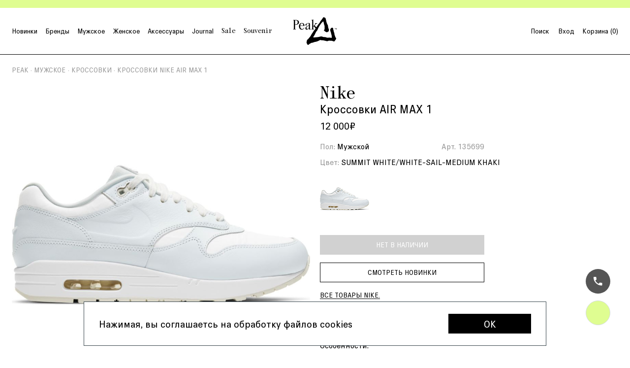

--- FILE ---
content_type: text/html; charset=UTF-8
request_url: https://www.peakstore.ru/product/1019097_-nike-air-max-1/
body_size: 17367
content:
<!DOCTYPE html>
<html lang="ru">
<head>
  <meta name="robots" content="index, follow" />
    <meta charset="utf-8">
    <meta http-equiv="X-UA-Compatible" content="IE=edge">
    <meta name="viewport" content="width=device-width, initial-scale=1.0, maximum-scale=5, viewport-fit=cover">
    <meta name="yandex-verification" content="030cf168d9e46c1c" />
  <meta name="msapplication-TileColor" content="#ffffff">
    <meta name="msapplication-TileImage" content="/mstile-144x144.png">
    <meta name="theme-color" content="#ffffff">
  <meta name="title" content="Кроссовки Nike AIR MAX 1 FW21 - Мужские кроссовки в интернет-магазине Peak Store Moscow" />
  <meta name="description" content="Кроссовки Nike AIR MAX 1 -  Модные мужские кроссовки.в каталоге Peak Store Moscow.    
" />
  <meta name="keywords" content="-" />

    <title>Кроссовки Nike AIR MAX 1 FW21 - Мужские кроссовки в интернет-магазине Peak Store Moscow</title>
    <link rel="apple-touch-icon" href="/apple-touch-icon.png" sizes="180x180">
    <link rel="icon" href="/favicon.ico">
    <link rel="icon" href="/favicon-16x16.png" sizes="16x16">
    <link rel="icon" href="/favicon-32x32.png" sizes="32x32">
    <link rel="icon" href="/favicon-120x120.png" sizes="120x120">
    <link rel="icon" href="/android-chrome-192x192.png" sizes="192x192">
    <link rel="manifest" href="/site.webmanifest">
    <link rel="mask-icon" href="/safari-pinned-tab.svg" color="#000000">

    <meta name="apple-itunes-app" content="app-id=6479254554">

    <meta name="smartbanner:title" content="Peak Store">
    <meta name="smartbanner:author" content="Модная одежда и обувь">
    <meta name="smartbanner:price" content="Бесплатно">
    <meta name="smartbanner:price-suffix-google" content="ru.peak.android">
    <meta name="smartbanner:icon-google" content="https://play-lh.googleusercontent.com/pY-KYmXVUre8sKixt4nlZX1Tjud3XfNqXmJspjMQpv28YeA9RHxIgagy-vCWvV8h6OA=w480-h960">
    <meta name="smartbanner:button" content="Скачать">
    <meta name="smartbanner:button-url-google" content="https://play.google.com/store/apps/details?id=ru.peak.android&pli=1">
    <meta name="smartbanner:enabled-platforms" content="android">
    <meta name="smartbanner:line1" content="Peak Store">
    <meta name="smartbanner:line2" content="[r:4.7] (25) звезд">
    <meta name="smartbanner:line3" content="Модная одежда и обувь">
    <meta name="smartbanner:stars-color" content="#E8511A">
    <link rel="stylesheet" href="https://cdn1.imshop.io/assets/app/b2.min.css">
    <script src="https://cdn1.imshop.io/assets/app/b2.min.js"></script>

	<style>
		.smartbanner.smartbanner--android {
			transform: translateY(-100%);
		}

		.header {
			position: sticky !important;
			transition: padding .4s;
		}

    .header-holder {
      height: 0;
			transition: height .4s;
		}

     .header-holder.is-fixed {
      height: 32px;
     }
	</style>
	      <!--[if lt IE 9]><script src="/local/templates/traektoria/js/html5.js"></script><![endif]-->
    <script src="/local/templates/traektoria/js/jquery-1.11.1.min.js"></script>

  <meta http-equiv="Content-Type" content="text/html; charset=UTF-8" />
<meta name="robots" content="index, follow" />
<meta name="keywords" content="-" />
<meta name="description" content="Кроссовки Nike AIR MAX 1 -  Модные мужские кроссовки.в каталоге Peak Store Moscow.    
" />
<link href="/bitrix/js/ui/design-tokens/dist/ui.design-tokens.min.css?172779638923463" type="text/css"  rel="stylesheet" />
<link href="/bitrix/js/ui/fonts/opensans/ui.font.opensans.min.css?16818140042320" type="text/css"  rel="stylesheet" />
<link href="/bitrix/js/main/popup/dist/main.popup.bundle.min.css?175189417828056" type="text/css"  rel="stylesheet" />
<link href="/bitrix/cache/css/pe/peak_shop/page_be9f6794701d5d088711f604e3ec7133/page_be9f6794701d5d088711f604e3ec7133_v1.css?17647615208164" type="text/css"  rel="stylesheet" />
<link href="/bitrix/cache/css/pe/peak_shop/template_f1c309c58308e7ffe6854b2f042fc50b/template_f1c309c58308e7ffe6854b2f042fc50b_v1.css?1762355095385719" type="text/css"  data-template-style="true" rel="stylesheet" />
<script>if(!window.BX)window.BX={};if(!window.BX.message)window.BX.message=function(mess){if(typeof mess==='object'){for(let i in mess) {BX.message[i]=mess[i];} return true;}};</script>
<script>(window.BX||top.BX).message({"pull_server_enabled":"N","pull_config_timestamp":1697456404,"shared_worker_allowed":"Y","pull_guest_mode":"N","pull_guest_user_id":0,"pull_worker_mtime":1745856734});(window.BX||top.BX).message({"PULL_OLD_REVISION":"Для продолжения корректной работы с сайтом необходимо перезагрузить страницу."});</script>
<script>(window.BX||top.BX).message({"JS_CORE_LOADING":"Загрузка...","JS_CORE_NO_DATA":"- Нет данных -","JS_CORE_WINDOW_CLOSE":"Закрыть","JS_CORE_WINDOW_EXPAND":"Развернуть","JS_CORE_WINDOW_NARROW":"Свернуть в окно","JS_CORE_WINDOW_SAVE":"Сохранить","JS_CORE_WINDOW_CANCEL":"Отменить","JS_CORE_WINDOW_CONTINUE":"Продолжить","JS_CORE_H":"ч","JS_CORE_M":"м","JS_CORE_S":"с","JSADM_AI_HIDE_EXTRA":"Скрыть лишние","JSADM_AI_ALL_NOTIF":"Показать все","JSADM_AUTH_REQ":"Требуется авторизация!","JS_CORE_WINDOW_AUTH":"Войти","JS_CORE_IMAGE_FULL":"Полный размер"});</script>

<script src="/bitrix/js/main/core/core.min.js?1756115141229643"></script>

<script>BX.Runtime.registerExtension({"name":"main.core","namespace":"BX","loaded":true});</script>
<script>BX.setJSList(["\/bitrix\/js\/main\/core\/core_ajax.js","\/bitrix\/js\/main\/core\/core_promise.js","\/bitrix\/js\/main\/polyfill\/promise\/js\/promise.js","\/bitrix\/js\/main\/loadext\/loadext.js","\/bitrix\/js\/main\/loadext\/extension.js","\/bitrix\/js\/main\/polyfill\/promise\/js\/promise.js","\/bitrix\/js\/main\/polyfill\/find\/js\/find.js","\/bitrix\/js\/main\/polyfill\/includes\/js\/includes.js","\/bitrix\/js\/main\/polyfill\/matches\/js\/matches.js","\/bitrix\/js\/ui\/polyfill\/closest\/js\/closest.js","\/bitrix\/js\/main\/polyfill\/fill\/main.polyfill.fill.js","\/bitrix\/js\/main\/polyfill\/find\/js\/find.js","\/bitrix\/js\/main\/polyfill\/matches\/js\/matches.js","\/bitrix\/js\/main\/polyfill\/core\/dist\/polyfill.bundle.js","\/bitrix\/js\/main\/core\/core.js","\/bitrix\/js\/main\/polyfill\/intersectionobserver\/js\/intersectionobserver.js","\/bitrix\/js\/main\/lazyload\/dist\/lazyload.bundle.js","\/bitrix\/js\/main\/polyfill\/core\/dist\/polyfill.bundle.js","\/bitrix\/js\/main\/parambag\/dist\/parambag.bundle.js"]);
</script>
<script>BX.Runtime.registerExtension({"name":"ui.design-tokens","namespace":"window","loaded":true});</script>
<script>BX.Runtime.registerExtension({"name":"ui.fonts.opensans","namespace":"window","loaded":true});</script>
<script>BX.Runtime.registerExtension({"name":"main.popup","namespace":"BX.Main","loaded":true});</script>
<script>BX.Runtime.registerExtension({"name":"popup","namespace":"window","loaded":true});</script>
<script>(window.BX||top.BX).message({"LANGUAGE_ID":"ru","FORMAT_DATE":"DD.MM.YYYY","FORMAT_DATETIME":"DD.MM.YYYY HH:MI:SS","COOKIE_PREFIX":"BITRIX_SM","SERVER_TZ_OFFSET":"10800","UTF_MODE":"Y","SITE_ID":"pe","SITE_DIR":"\/","USER_ID":"","SERVER_TIME":1765819568,"USER_TZ_OFFSET":0,"USER_TZ_AUTO":"Y","bitrix_sessid":"0a845a288858ee0a3f98d00c0d7cf3e8"});</script>


<script src="/bitrix/js/pull/protobuf/protobuf.min.js?159714131876433"></script>
<script src="/bitrix/js/pull/protobuf/model.min.js?159714131814190"></script>
<script src="/bitrix/js/main/core/core_promise.min.js?15944022802490"></script>
<script src="/bitrix/js/rest/client/rest.client.min.js?16082792569240"></script>
<script src="/bitrix/js/pull/client/pull.client.min.js?174729788449849"></script>
<script src="/bitrix/js/main/popup/dist/main.popup.bundle.min.js?176192171367261"></script>
<script type="text/javascript">BX.setJSList(["/local/templates/.default/components/bitrix/catalog.element/peak/script.js?176294486831507","/local/modules/kodix.sale/install/js/kodix.sale/kodix_sale.js?172984377412513","/local/templates/peak_shop/components/trk/topline/peak/script.js?16323081925571","/local/templates/peak_shop/components/trk/menu.blocks/peak/script.js?1706628771349","/bitrix/components/bitrix/search.title/script.js?174351368910542","/local/templates/.default/components/bitrix/search.title/peak_catalog/script.js?16231522557760","/local/js/Helper/Helper.min.js?15943851899146","/local/js/spinner/Spinner.min.js?16130436986268","/local/templates/peak_shop/components/bitrix/system.auth.authorize/popup/js/authController.js?16231522554914","/local/templates/peak_shop/components/bitrix/system.auth.authorize/popup/js/phoneAuthProvider.js?16231522556611","/local/templates/peak_shop/components/bitrix/system.auth.authorize/popup/js/emailAuthProvider.js?16231522556088","/local/js/Analytics/events_core.js?17066287704714","/local/js/exponea.min.js?16240084224149","/local/js/Analytics/listeners.min.js?17272768515007","/local/js/configApi.min.js?1613043698537","/local/js/intersection-observer.js?162808117130560","/local/js/custom_analytics.js?17280438146472"]); </script>

<script>BX.setCSSList(['/local/templates/.default/components/bitrix/catalog.element/peak/style.css','/local/components/kodix/trk.sizegrid/templates/product.detail.peak/style.css','/local/templates/peak_shop/components/trk/topline/peak/style.css','/local/templates/peak_shop/components/trk/menu.blocks/peak/style.css','/local/templates/.default/components/bitrix/search.title/peak_catalog/style.css','/local/templates/.default/components/bitrix/sale.basket.basket/modal_peak/style.css','/local/templates/peak_shop/components/bitrix/system.auth.authorize/popup/css/style.css','/local/templates/peak_shop/template_styles.css','/local/templates/peak_shop/assets/css/main.css']);</script>


<script  src="/bitrix/cache/js/pe/peak_shop/template_fb612b6673b3062f28e5066db84e7dde/template_fb612b6673b3062f28e5066db84e7dde_v1.js?1761925317122256"></script>
<script  src="/bitrix/cache/js/pe/peak_shop/page_b1df8e73e2046153180e3f37415785f3/page_b1df8e73e2046153180e3f37415785f3_v1.js?176294492331878"></script>

<!-- Google Analytics --><script>
            (function(i,s,o,g,r,a,m){i['GoogleAnalyticsObject']=r;i[r]=i[r]||function(){
            (i[r].q=i[r].q||[]).push(arguments)},i[r].l=1*new Date();a=s.createElement(o),
            m=s.getElementsByTagName(o)[0];a.async=1;a.src=g;m.parentNode.insertBefore(a,m)
            })(window,document,'script','https://www.google-analytics.com/analytics.js','ga');ga('create', 'UA-197756461-1', 'auto', {'storage': 'none', 'clientId': 'A01D0C69-1686-D19B-40C7-29C4A273085F'});ga('set','dimension11','A01D0C69-1686-D19B-40C7-29C4A273085F');ga('require', 'ecommerce');ga('require', 'ec');</script><!-- End Google Analytics -->
    <script>
          const head = document.head;

    const links = [
        { rel: 'preconnect', href: 'https://tracking-app.diginetica.net/' },
        { rel: 'preconnect', href: 'https://tracking.diginetica.net/' },
        { rel: 'preconnect', href: 'https://cdn.diginetica.net/' },
    ];

    links.forEach(({ rel, href }) => {
        const link = document.createElement('link');
        link.rel = rel;
        link.href = href;
        head.insertBefore(link, head.firstChild);
    });

    const digiScript = document.createElement('script');
    digiScript.src = '//cdn.diginetica.net/7735/client.js';
    digiScript.defer = true;
    digiScript.async = true;

    // Вставляем <script> после последнего <link>
    const thirdLink = head.querySelectorAll('link')[2];
    head.insertBefore(digiScript, thirdLink.nextSibling);

    </script>

</head>
<body>

<div class="top-line top-line__many">
    <div class="home-marquee">
					<div class="home-marquee__inner">
									<a href=""></a>
					<div class="home-marquee__hover">
						<div class="home-marquee__hover_name"><a href=""><span class="home-marquee__hover_code"></span></a></div>
						<div class="home-marquee__hover_content">
							<div class="home-marquee__hover_title">Условия Акции</div>
							<div class="home-marquee__hover_description">
															</div>
						</div>
					</div>
									<a href=""></a>
					<div class="home-marquee__hover">
						<div class="home-marquee__hover_name"><a href=""><span class="home-marquee__hover_code"></span></a></div>
						<div class="home-marquee__hover_content">
							<div class="home-marquee__hover_title">Условия Акции</div>
							<div class="home-marquee__hover_description">
															</div>
						</div>
					</div>
									<a href=""></a>
					<div class="home-marquee__hover">
						<div class="home-marquee__hover_name"><a href=""><span class="home-marquee__hover_code"></span></a></div>
						<div class="home-marquee__hover_content">
							<div class="home-marquee__hover_title">Условия Акции</div>
							<div class="home-marquee__hover_description">
															</div>
						</div>
					</div>
									<a href=""></a>
					<div class="home-marquee__hover">
						<div class="home-marquee__hover_name"><a href=""><span class="home-marquee__hover_code"></span></a></div>
						<div class="home-marquee__hover_content">
							<div class="home-marquee__hover_title">Условия Акции</div>
							<div class="home-marquee__hover_description">
															</div>
						</div>
					</div>
									<a href=""></a>
					<div class="home-marquee__hover">
						<div class="home-marquee__hover_name"><a href=""><span class="home-marquee__hover_code"></span></a></div>
						<div class="home-marquee__hover_content">
							<div class="home-marquee__hover_title">Условия Акции</div>
							<div class="home-marquee__hover_description">
															</div>
						</div>
					</div>
							</div>
					<div class="home-marquee__inner">
									<a href=""></a>
					<div class="home-marquee__hover">
						<div class="home-marquee__hover_name"><a href=""><span class="home-marquee__hover_code"></span></a></div>
						<div class="home-marquee__hover_content">
							<div class="home-marquee__hover_title">Условия Акции</div>
							<div class="home-marquee__hover_description">
															</div>
						</div>
					</div>
									<a href=""></a>
					<div class="home-marquee__hover">
						<div class="home-marquee__hover_name"><a href=""><span class="home-marquee__hover_code"></span></a></div>
						<div class="home-marquee__hover_content">
							<div class="home-marquee__hover_title">Условия Акции</div>
							<div class="home-marquee__hover_description">
															</div>
						</div>
					</div>
									<a href=""></a>
					<div class="home-marquee__hover">
						<div class="home-marquee__hover_name"><a href=""><span class="home-marquee__hover_code"></span></a></div>
						<div class="home-marquee__hover_content">
							<div class="home-marquee__hover_title">Условия Акции</div>
							<div class="home-marquee__hover_description">
															</div>
						</div>
					</div>
									<a href=""></a>
					<div class="home-marquee__hover">
						<div class="home-marquee__hover_name"><a href=""><span class="home-marquee__hover_code"></span></a></div>
						<div class="home-marquee__hover_content">
							<div class="home-marquee__hover_title">Условия Акции</div>
							<div class="home-marquee__hover_description">
															</div>
						</div>
					</div>
									<a href=""></a>
					<div class="home-marquee__hover">
						<div class="home-marquee__hover_name"><a href=""><span class="home-marquee__hover_code"></span></a></div>
						<div class="home-marquee__hover_content">
							<div class="home-marquee__hover_title">Условия Акции</div>
							<div class="home-marquee__hover_description">
															</div>
						</div>
					</div>
							</div>
					<div class="home-marquee__inner">
									<a href=""></a>
					<div class="home-marquee__hover">
						<div class="home-marquee__hover_name"><a href=""><span class="home-marquee__hover_code"></span></a></div>
						<div class="home-marquee__hover_content">
							<div class="home-marquee__hover_title">Условия Акции</div>
							<div class="home-marquee__hover_description">
															</div>
						</div>
					</div>
									<a href=""></a>
					<div class="home-marquee__hover">
						<div class="home-marquee__hover_name"><a href=""><span class="home-marquee__hover_code"></span></a></div>
						<div class="home-marquee__hover_content">
							<div class="home-marquee__hover_title">Условия Акции</div>
							<div class="home-marquee__hover_description">
															</div>
						</div>
					</div>
									<a href=""></a>
					<div class="home-marquee__hover">
						<div class="home-marquee__hover_name"><a href=""><span class="home-marquee__hover_code"></span></a></div>
						<div class="home-marquee__hover_content">
							<div class="home-marquee__hover_title">Условия Акции</div>
							<div class="home-marquee__hover_description">
															</div>
						</div>
					</div>
									<a href=""></a>
					<div class="home-marquee__hover">
						<div class="home-marquee__hover_name"><a href=""><span class="home-marquee__hover_code"></span></a></div>
						<div class="home-marquee__hover_content">
							<div class="home-marquee__hover_title">Условия Акции</div>
							<div class="home-marquee__hover_description">
															</div>
						</div>
					</div>
									<a href=""></a>
					<div class="home-marquee__hover">
						<div class="home-marquee__hover_name"><a href=""><span class="home-marquee__hover_code"></span></a></div>
						<div class="home-marquee__hover_content">
							<div class="home-marquee__hover_title">Условия Акции</div>
							<div class="home-marquee__hover_description">
															</div>
						</div>
					</div>
							</div>
		    </div>
</div>
    <div class="header-holder"></div>
  <header class="header ">
    <button class="header__menu-btn btn js-menu-open for-devices" type="button">
        <span class="btn__content">Меню</span>
    </button>
          <a class="header__logo" href="/">
            <svg class="icon icon--logo">
                <use xlink:href="/local/templates/peak_shop/assets/images/sprites.svg#logo"></use>
            </svg>
        </a>
        <div class="header__menu-bg js-menu-close for-devices" role="button"></div>
    <button class="header__menu-close btn js-menu-close for-devices" type="button">
        <svg class="icon icon--close">
            <use xlink:href="/local/templates/peak_shop/assets/images/sprites.svg#close"></use>
        </svg>
    </button>
    <div class="header__menu">
        <button class="header__search-btn btn js-modal-open for-devices" type="button" data-id="search"><span class="btn__content"><span>Поиск</span>
            <svg class="icon icon--search">
              <use xlink:href="/local/templates/peak_shop/assets/images/sprites.svg#search"></use>
            </svg></span></button>
        <div class="header__col">
      <nav class="header__nav">
<ul class="header__list">
                    <li class="header__item">
            <a class="header__link btn js-header-menu-link link-hover  " href="/new/" data-id="_new_">
                <span class="btn__content">Новинки</span>
            </a>
            
            
                    </li>
                    <li class="header__item">
            <a class="header__link btn js-header-menu-link link-hover  " href="/brand/" data-id="_brand_">
                <span class="btn__content">Бренды</span>
            </a>
            
            
                    </li>
                    <li class="header__item">
            <a class="header__link btn js-header-menu-link link-hover  " href="/man/" data-id="_man_">
                <span class="btn__content">Мужское</span>
            </a>
            
            
            <div class="menu menu--cats">
    <div class="col-12 for-devices">
        <button class="menu__back btn js-menu-back" type="button"><span class="btn__content">
                <svg class="icon icon--back-arrow">
                    <use xlink:href="/local/templates/peak_shop/assets/images/sprites.svg#back-arrow"></use>
                </svg><span>Назад</span></span>
        </button>
    </div>
                    <div class="col-12 col-lg-2 col-xl-2 js-menu-col">
                									<button class="menu__back btn js-menu-back-2" type="button"><span class="btn__content">
				<svg class="icon icon--back-arrow">
					<use xlink:href="/local/templates/peak_shop/assets/images/sprites.svg#back-arrow"></use>
				</svg><span>Назад</span></span>
			</button>
			<div class="menu__top js-menu-top">Одежда</div>
			<div class="menu__title">Мужское · Одежда</div>
			                        <div class="menu__item">
                <a class="menu__link" href="/man/gloves">
                Перчатки и Варежки                </a>
            </div>
                        <div class="menu__item">
                <a class="menu__link" href="/man/beanies-scarves">
                Шапки и шарфы                </a>
            </div>
                        <div class="menu__item">
                <a class="menu__link" href="/man/fleece">
                Одежда из флиса                </a>
            </div>
                        <div class="menu__item">
                <a class="menu__link" href="/man/cityjacket">
                Куртки городские                </a>
            </div>
                        <div class="menu__item">
                <a class="menu__link" href="/man/softshelll">
                Софтшелл и Ветровки                </a>
            </div>
                        <div class="menu__item">
                <a class="menu__link" href="/man/zhiletki">
                Жилетки                </a>
            </div>
                        <div class="menu__item">
                <a class="menu__link" href="/man/sweatshirt">
                Толстовки                </a>
            </div>
                        <div class="menu__item">
                <a class="menu__link" href="/man/sweaters-cardigans">
                Свитеры и Кардиганы                </a>
            </div>
                        <div class="menu__item">
                <a class="menu__link" href="/man/longsleeves">
                Лонгсливы                </a>
            </div>
                        <div class="menu__item">
                <a class="menu__link" href="/man/rubashki">
                Рубашки                </a>
            </div>
                        <div class="menu__item">
                <a class="menu__link" href="/man/shirt">
                Футболки и Поло                </a>
            </div>
                        <div class="menu__item">
                <a class="menu__link" href="/man/skirts">
                Юбки                </a>
            </div>
                        <div class="menu__item">
                <a class="menu__link" href="/man/jeans">
                Джинсы и Брюки                </a>
            </div>
                        <div class="menu__item">
                <a class="menu__link" href="/man/shorts">
                Шорты                </a>
            </div>
                        <div class="menu__item">
                <a class="menu__link" href="/man/boardshorts">
                Бордшорты                </a>
            </div>
                        <div class="menu__item">
                <a class="menu__link" href="/man/caps">
                Кепки                </a>
            </div>
                        <div class="menu__item">
                <a class="menu__link" href="/man/acses">
                Ремни                </a>
            </div>
                        <div class="menu__item">
                <a class="menu__link" href="/man/underwear">
                Нижнее белье                </a>
            </div>
                        <div class="menu__item">
                <a class="menu__link" href="/man/noski-socks">
                Носки                </a>
            </div>
            						<a class="menu__bottom link-hover-2" href="/man/?SECTIONS=18">Вся одежда</a>
			                </div>
                    <div class="col-12 col-lg-2 col-xl-2 js-menu-col">
                									<button class="menu__back btn js-menu-back-2" type="button"><span class="btn__content">
				<svg class="icon icon--back-arrow">
					<use xlink:href="/local/templates/peak_shop/assets/images/sprites.svg#back-arrow"></use>
				</svg><span>Назад</span></span>
			</button>
			<div class="menu__top js-menu-top">Спорт</div>
			<div class="menu__title">Мужское · Спорт</div>
						            								<div class="menu__item">
					<a class="menu__link" href="/man/brand-altra/">
					Altra					</a>
				</div>
            								<div class="menu__item">
					<a class="menu__link" href="/man/brand-and-wander/">
					And Wander					</a>
				</div>
            								<div class="menu__item">
					<a class="menu__link" href="/man/brand-district_vision/">
					District Vision					</a>
				</div>
            								<div class="menu__item">
					<a class="menu__link" href="/man/brand-gr10k/">
					GR10K					</a>
				</div>
            								<div class="menu__item">
					<a class="menu__link" href="/man/brand-hoka/">
					HOKA					</a>
				</div>
            								<div class="menu__item">
					<a class="menu__link" href="/man/brand-mizuno/">
					MIZUNO					</a>
				</div>
            								<div class="menu__item">
					<a class="menu__link" href="/man/brand-optimal_religion/">
					OPTIMAL RELIGION					</a>
				</div>
            								<div class="menu__item">
					<a class="menu__link" href="/man/brand-salomon-advanced/">
					Salomon Advanced					</a>
				</div>
            								<div class="menu__item">
					<a class="menu__link" href="/man/brand-satisfy/">
					Satisfy					</a>
				</div>
            								<div class="menu__item">
					<a class="menu__link" href="/man/brand-sporty_rich/">
					Sporty & Rich					</a>
				</div>
            			                </div>
                    <div class="col-12 col-lg-2 col-xl-2 js-menu-col">
                									<button class="menu__back btn js-menu-back-2" type="button"><span class="btn__content">
				<svg class="icon icon--back-arrow">
					<use xlink:href="/local/templates/peak_shop/assets/images/sprites.svg#back-arrow"></use>
				</svg><span>Назад</span></span>
			</button>
			<div class="menu__top js-menu-top">Обувь</div>
			<div class="menu__title">Мужское · Обувь</div>
			                        <div class="menu__item">
                <a class="menu__link" href="/man/keds">
                Кеды                </a>
            </div>
                        <div class="menu__item">
                <a class="menu__link" href="/man/sneakers">
                Кроссовки                </a>
            </div>
                        <div class="menu__item">
                <a class="menu__link" href="/man/boots">
                Ботинки                </a>
            </div>
                        <div class="menu__item">
                <a class="menu__link" href="/man/warmboots">
                Сапоги                </a>
            </div>
                        <div class="menu__item">
                <a class="menu__link" href="/man/flipflops">
                Шлепанцы                </a>
            </div>
                        <div class="menu__item">
                <a class="menu__link" href="/man/sandals">
                Сандалии                </a>
            </div>
            						<a class="menu__bottom link-hover-2" href="/man/?SECTIONS=19">Вся обувь</a>
			                </div>
                    <div class="col-12 col-lg-2 col-xl-2 js-menu-col">
                									<button class="menu__back btn js-menu-back-2" type="button"><span class="btn__content">
				<svg class="icon icon--back-arrow">
					<use xlink:href="/local/templates/peak_shop/assets/images/sprites.svg#back-arrow"></use>
				</svg><span>Назад</span></span>
			</button>
			<div class="menu__top js-menu-top">Бренды</div>
			<div class="menu__title">Мужское · Бренды</div>
						            								<div class="menu__item">
					<a class="menu__link" href="/man/brand-engineered-garments/">
					Engineered Garments					</a>
				</div>
            								<div class="menu__item">
					<a class="menu__link" href="/man/brand-auralee/">
					AURALEE					</a>
				</div>
            								<div class="menu__item">
					<a class="menu__link" href="/man/brand-needles/">
					NEEDLES					</a>
				</div>
            								<div class="menu__item">
					<a class="menu__link" href="/man/brand-s_k_manor_hill/">
					S.K. MANOR HILL					</a>
				</div>
            								<div class="menu__item">
					<a class="menu__link" href="/man/brand-undercover/">
					UNDERCOVER					</a>
				</div>
            								<div class="menu__item">
					<a class="menu__link" href="/man/brand-magliano/">
					Magliano					</a>
				</div>
            								<div class="menu__item">
					<a class="menu__link" href="/man/brand-satta/">
					SATTA					</a>
				</div>
            								<div class="menu__item">
					<a class="menu__link" href="/man/brand-kaptain_sunshine/">
					KAPTAIN SUNSHINE					</a>
				</div>
            								<div class="menu__item">
					<a class="menu__link" href="/man/brand-thisisneverthat/">
					THISISNEVERTHAT					</a>
				</div>
            								<div class="menu__item">
					<a class="menu__link" href="/man/brand-colbo/">
					COLBO					</a>
				</div>
            			            <a class="menu__bottom link-hover-2" href="/brand/">Все бренды</a>
			                </div>
            </div>
        </li>
                    <li class="header__item">
            <a class="header__link btn js-header-menu-link link-hover  " href="/woman/" data-id="_woman_">
                <span class="btn__content">Женское</span>
            </a>
            
            
            <div class="menu menu--cats">
    <div class="col-12 for-devices">
        <button class="menu__back btn js-menu-back" type="button"><span class="btn__content">
                <svg class="icon icon--back-arrow">
                    <use xlink:href="/local/templates/peak_shop/assets/images/sprites.svg#back-arrow"></use>
                </svg><span>Назад</span></span>
        </button>
    </div>
                    <div class="col-12 col-lg-2 col-xl-2 js-menu-col">
                									<button class="menu__back btn js-menu-back-2" type="button"><span class="btn__content">
				<svg class="icon icon--back-arrow">
					<use xlink:href="/local/templates/peak_shop/assets/images/sprites.svg#back-arrow"></use>
				</svg><span>Назад</span></span>
			</button>
			<div class="menu__top js-menu-top">Одежда</div>
			<div class="menu__title">Женское · Одежда</div>
			                        <div class="menu__item">
                <a class="menu__link" href="/woman/gloves">
                Перчатки и Варежки                </a>
            </div>
                        <div class="menu__item">
                <a class="menu__link" href="/woman/beanies-scarves">
                Шапки и шарфы                </a>
            </div>
                        <div class="menu__item">
                <a class="menu__link" href="/woman/fleece">
                Одежда из флиса                </a>
            </div>
                        <div class="menu__item">
                <a class="menu__link" href="/woman/cityjacket">
                Куртки городские                </a>
            </div>
                        <div class="menu__item">
                <a class="menu__link" href="/woman/softshelll">
                Софтшелл и Ветровки                </a>
            </div>
                        <div class="menu__item">
                <a class="menu__link" href="/woman/zhiletki">
                Жилетки                </a>
            </div>
                        <div class="menu__item">
                <a class="menu__link" href="/woman/sweatshirt">
                Толстовки                </a>
            </div>
                        <div class="menu__item">
                <a class="menu__link" href="/woman/sweaters-cardigans">
                Свитеры и Кардиганы                </a>
            </div>
                        <div class="menu__item">
                <a class="menu__link" href="/woman/longsleeves">
                Лонгсливы                </a>
            </div>
                        <div class="menu__item">
                <a class="menu__link" href="/woman/rubashki">
                Рубашки                </a>
            </div>
                        <div class="menu__item">
                <a class="menu__link" href="/woman/shirt">
                Футболки и Поло                </a>
            </div>
                        <div class="menu__item">
                <a class="menu__link" href="/woman/dresses">
                Платья                </a>
            </div>
                        <div class="menu__item">
                <a class="menu__link" href="/woman/skirts">
                Юбки                </a>
            </div>
                        <div class="menu__item">
                <a class="menu__link" href="/woman/jeans">
                Джинсы и Брюки                </a>
            </div>
                        <div class="menu__item">
                <a class="menu__link" href="/woman/shorts">
                Шорты                </a>
            </div>
                        <div class="menu__item">
                <a class="menu__link" href="/woman/caps">
                Кепки                </a>
            </div>
                        <div class="menu__item">
                <a class="menu__link" href="/woman/underwear">
                Нижнее белье                </a>
            </div>
                        <div class="menu__item">
                <a class="menu__link" href="/woman/noski-socks">
                Носки                </a>
            </div>
            						<a class="menu__bottom link-hover-2" href="/woman/?SECTIONS=18">Вся одежда</a>
			                </div>
                    <div class="col-12 col-lg-2 col-xl-2 js-menu-col">
                									<button class="menu__back btn js-menu-back-2" type="button"><span class="btn__content">
				<svg class="icon icon--back-arrow">
					<use xlink:href="/local/templates/peak_shop/assets/images/sprites.svg#back-arrow"></use>
				</svg><span>Назад</span></span>
			</button>
			<div class="menu__top js-menu-top">Спорт</div>
			<div class="menu__title">Женское · Спорт</div>
						            								<div class="menu__item">
					<a class="menu__link" href="/woman/brand-altra/">
					Altra					</a>
				</div>
            								<div class="menu__item">
					<a class="menu__link" href="/woman/brand-and-wander/">
					And Wander					</a>
				</div>
            								<div class="menu__item">
					<a class="menu__link" href="/woman/brand-district_vision/">
					District Vision					</a>
				</div>
            								<div class="menu__item">
					<a class="menu__link" href="/woman/brand-hoka/">
					HOKA					</a>
				</div>
            								<div class="menu__item">
					<a class="menu__link" href="/woman/brand-mizuno/">
					MIZUNO					</a>
				</div>
            								<div class="menu__item">
					<a class="menu__link" href="/woman/brand-oakley/">
					Oakley					</a>
				</div>
            								<div class="menu__item">
					<a class="menu__link" href="/woman/brand-pas_normal_studios/">
					Pas Normal Studios					</a>
				</div>
            								<div class="menu__item">
					<a class="menu__link" href="/woman/brand-salomon-advanced/">
					Salomon Advanced					</a>
				</div>
            								<div class="menu__item">
					<a class="menu__link" href="/woman/brand-satisfy/">
					Satisfy					</a>
				</div>
            								<div class="menu__item">
					<a class="menu__link" href="/woman/brand-sporty_rich/">
					Sporty & Rich					</a>
				</div>
            			                </div>
                    <div class="col-12 col-lg-2 col-xl-2 js-menu-col">
                									<button class="menu__back btn js-menu-back-2" type="button"><span class="btn__content">
				<svg class="icon icon--back-arrow">
					<use xlink:href="/local/templates/peak_shop/assets/images/sprites.svg#back-arrow"></use>
				</svg><span>Назад</span></span>
			</button>
			<div class="menu__top js-menu-top">Обувь</div>
			<div class="menu__title">Женское · Обувь</div>
			                        <div class="menu__item">
                <a class="menu__link" href="/woman/keds">
                Кеды                </a>
            </div>
                        <div class="menu__item">
                <a class="menu__link" href="/woman/sneakers">
                Кроссовки                </a>
            </div>
                        <div class="menu__item">
                <a class="menu__link" href="/woman/boots">
                Ботинки                </a>
            </div>
                        <div class="menu__item">
                <a class="menu__link" href="/woman/warmboots">
                Сапоги                </a>
            </div>
                        <div class="menu__item">
                <a class="menu__link" href="/woman/flipflops">
                Шлепанцы                </a>
            </div>
                        <div class="menu__item">
                <a class="menu__link" href="/woman/sandals">
                Сандалии                </a>
            </div>
            						<a class="menu__bottom link-hover-2" href="/woman/?SECTIONS=19">Вся обувь</a>
			                </div>
                    <div class="col-12 col-lg-2 col-xl-2 js-menu-col">
                									<button class="menu__back btn js-menu-back-2" type="button"><span class="btn__content">
				<svg class="icon icon--back-arrow">
					<use xlink:href="/local/templates/peak_shop/assets/images/sprites.svg#back-arrow"></use>
				</svg><span>Назад</span></span>
			</button>
			<div class="menu__top js-menu-top">Бренды</div>
			<div class="menu__title">Женское · Бренды</div>
						            								<div class="menu__item">
					<a class="menu__link" href="/woman/brand-noma-t-d/">
					Noma t.d.					</a>
				</div>
            								<div class="menu__item">
					<a class="menu__link" href="/woman/brand-ashley_williams/">
					Ashley Williams					</a>
				</div>
            								<div class="menu__item">
					<a class="menu__link" href="/woman/brand-auralee/">
					AURALEE					</a>
				</div>
            								<div class="menu__item">
					<a class="menu__link" href="/woman/brand-collina_strada/">
					Collina Strada					</a>
				</div>
            								<div class="menu__item">
					<a class="menu__link" href="/woman/brand-barena_venezia/">
					Barena Venezia					</a>
				</div>
            								<div class="menu__item">
					<a class="menu__link" href="/woman/brand-magliano/">
					Magliano					</a>
				</div>
            								<div class="menu__item">
					<a class="menu__link" href="/woman/brand-medea/">
					MEDEA					</a>
				</div>
            								<div class="menu__item">
					<a class="menu__link" href="/woman/brand-kartik_research/">
					Kartik Research					</a>
				</div>
            								<div class="menu__item">
					<a class="menu__link" href="/woman/brand-yleve/">
					YLEVE					</a>
				</div>
            								<div class="menu__item">
					<a class="menu__link" href="/woman/brand-sofie_d_hoore/">
					Sofie D'Hoore					</a>
				</div>
            								<div class="menu__item">
					<a class="menu__link" href="/woman/brand-song_for_the_mute/">
					Song for the Mute					</a>
				</div>
            								<div class="menu__item">
					<a class="menu__link" href="/woman/brand-commission/">
					COMMISSION					</a>
				</div>
            								<div class="menu__item">
					<a class="menu__link" href="/woman/brand-low_classic/">
					LOW CLASSIC					</a>
				</div>
            			            <a class="menu__bottom link-hover-2" href="/brand/">Все бренды</a>
			                </div>
            </div>
        </li>
                    <li class="header__item">
            <a class="header__link btn js-header-menu-link link-hover  " href="/accessories/" data-id="_accessories_">
                <span class="btn__content">Аксессуары</span>
            </a>
            
            
            <div class="menu menu--cats">
    <div class="col-12 for-devices">
        <button class="menu__back btn js-menu-back" type="button"><span class="btn__content">
                <svg class="icon icon--back-arrow">
                    <use xlink:href="/local/templates/peak_shop/assets/images/sprites.svg#back-arrow"></use>
                </svg><span>Назад</span></span>
        </button>
    </div>
                    <div class="col-12 col-lg-4 col-xl-4 not-sub-links">
                						                        <div class="menu__item">
                <a class="menu__link" href="/accessories/city-backpacks">
                Рюкзаки для города                </a>
            </div>
                        <div class="menu__item">
                <a class="menu__link" href="/accessories/traveller">
                Сумки дорожные                </a>
            </div>
                        <div class="menu__item">
                <a class="menu__link" href="/accessories/armbag">
                Сумки через плечо                </a>
            </div>
                        <div class="menu__item">
                <a class="menu__link" href="/accessories/smallbag">
                Поясные сумки                </a>
            </div>
                        <div class="menu__item">
                <a class="menu__link" href="/accessories/glasses">
                Очки                </a>
            </div>
                        <div class="menu__item">
                <a class="menu__link" href="/accessories/podarochnye-sertifikaty">
                Подарочные сертификаты                </a>
            </div>
                        <div class="menu__item">
                <a class="menu__link" href="/accessories/thermoses">
                Термосы                </a>
            </div>
                        <div class="menu__item">
                <a class="menu__link" href="/accessories/wallets">
                Кошельки                </a>
            </div>
                        <div class="menu__item">
                <a class="menu__link" href="/accessories/accessory-cases">
                Косметички и пеналы                </a>
            </div>
                        <div class="menu__item">
                <a class="menu__link" href="/accessories/ukrasheniya">
                Украшения                </a>
            </div>
                        <div class="menu__item">
                <a class="menu__link" href="/accessories/kosmetika">
                Косметика                </a>
            </div>
                        <div class="menu__item">
                <a class="menu__link" href="/accessories/turisticheskoe-snaryazhenie">
                Туристическое снаряжение                </a>
            </div>
                        <div class="menu__item">
                <a class="menu__link" href="/accessories/souvenirs">
                Сувенирная продукция                </a>
            </div>
                        <div class="menu__item">
                <a class="menu__link" href="/accessories/pets">
                Товары для животных                </a>
            </div>
                        <div class="menu__item">
                <a class="menu__link" href="/accessories/homeware">
                Товары для дома                </a>
            </div>
            						<a class="menu__bottom link-hover-2" href="/accessories/">Все аксессуары</a>
			                </div>
                    <div class="col-12 col-lg-3 col-xl-3 for-desktop not-sub-links">
                            <div class="menu__brand-picture">
 <a href="/brand/peak/"><img width="453" alt="906x476 (2).png" src="/upload/medialibrary/933/6gy64xw84mk6hgi4obupd0lzgzgth5qm.png" height="239" title="peak"></a><br>
</div>
<div class="menu__brand-body">
	<div class="menu__brand-type">
 <a href="/brand/peak/">Peak</a>
	</div>
</div>
 <br>                </div>
                            </div>
        </li>
                    <li class="header__item">
            <a class="header__link btn js-header-menu-link link-hover  " href="/journal/" data-id="_journal_">
                <span class="btn__content">Journal</span>
            </a>
            
            
                    </li>
                    <li class="header__item">
            <a class="header__link btn js-header-menu-link link-hover  header__link--custom" href="/sale/" data-id="_sale_">
                <span class="btn__content">Sale</span>
            </a>
            
            
                    </li>
                    <li class="header__item">
            <a class="header__link btn js-header-menu-link link-hover  header__link--custom" href="/accessories/shops-1484551/" data-id="_accessories_shops-1484551_">
                <span class="btn__content">Souvenir</span>
            </a>
            
            
                    </li>
    </ul>
</nav>        </div>
        <div class="header__col header__col_profile">
		            <button class="header__search-btn btn js-modal-open for-desktop link-hover" type="button" data-id="search"><span class="btn__content">Поиск</span></button>
                      <a class="header__link btn link-hover" href="/auth/">Вход</a>
        
		<a class="header__link for-devices" href="/help/shipping/">Доставка и оплата</a>
			<a class="header__link for-devices" href="/help/return/">Обмен и возврат</a>
			<a class="header__link for-devices" href="/about/contact/">Контакты</a>
	        </div>
    </div>
    <button class="header__cart btn js-modal-open link-hover-container" type="button" data-id="cart"><span class="btn__content"><span class="link-hover">Корзина</span>&nbsp;(<span
                    class="count peak-basket-count">0</span>)</span></button>
    <div class="header__cart-product is-hidden">
        <picture class="header__cart-product-picture"></picture>
        <div class="header__cart-product-body">
            <div class="header__cart-product-name"></div>
            <div class="header__cart-product-text"></div>
            <div class="header__cart-product-price"></div>
        </div>
    </div>
</header>
<div class="modal modal--search is-hidden" role="dialog" aria-label="Поиск" data-modal="search">
    <div class="modal__bg"></div>
    <div class="modal__scroller">
        <div class="modal__wrapper search__wrapper">
            <button class="modal__close js-modal-close btn" type="button">
                <svg class="icon icon--close">
                    <use xlink:href="/local/templates/peak_shop/assets/images/sprites.svg#close"></use>
                </svg>
            </button>
            <div class="modal__container">
        
	<form class="search__form form js-analytics-subblock-searchInput" action="/catalog/" method="GET">
		<div class="form-control form-control--input">
				<input id="search" class="peakSearchBoxQuery js-analytics-searchInput" type="text" name="q" required placeholder="Искать">
			<input type="hidden" name="s" value="Поиск">
		</div>
	</form>
	<div class="search__content peakSearchResult" id="title-search">
		<div class="notfound">
			<div class="notfound__title">Введите запрос для начала поиска</div>
		</div>
	</div>
            </div>
        </div>
    </div>
</div>
<div class="modal modal--cart is-hidden" role="dialog" aria-label="Корзина" data-modal="cart">
    <div class="modal__bg"></div>
    <div class="modal__scroller">
        <div class="modal__wrapper modal__wrapper--cart">
            <button class="modal__close js-modal-close btn" type="button">
                <svg class="icon icon--close">
                    <use xlink:href="/local/templates/peak_shop/assets/images/sprites.svg#close"></use>
                </svg>
            </button>
      <div class="cart peak-basket-modal" data-count-delayed="0" data-product-delayed=""
     data-count-basket="0" data-auto-open="false">
            <div class="empty">
            <h2>Ваша корзина пуста</h2>
            <p>Если вы добавили товары в корзину во время прошлого визита, попробуйте войти в ваш аккаунт.</p>
            <p>Или продолжайте покупки</p>
            <ul>
                <li><a class="link-hover" href="/man/">Мужское</a></li>
                <li><a class="link-hover" href="/woman/">Женское</a></li>
            </ul>
        </div>
    </div>
        </div>
    </div>
</div>

<script>
document.addEventListener('DOMContentLoaded', () => {
	try {

		if (typeof authPopupController !== 'function') {
			throw new Error('Ошибка инициализации Авторизации');
		}
		window.authPopupController = new authPopupController({
			'blockEmail': document.querySelector('#authAppPopup').querySelector('[data-target="block-email"]'),
			'blockEmailAuth': document.querySelector('#authAppPopup').querySelector('[data-target="block-email-auth"]'),
			'blockPhone': document.querySelector('#authAppPopup').querySelector('[data-target="block-phone"]'),
			'blockPhoneSms': document.querySelector('#authAppPopup').querySelector('[data-target="block-phone-sms"]'),
			'blockTitle': document.querySelector('#authAppPopup').querySelector('.authorization__header'),
			'actions': {
				'authByEmail': 1,
				'sendSmsCode': 2,
				'authByPhone': 3,
			}
		});
		window.authPopupController.init();
	} catch (e) {
		console.warn(e);
	}
}, false);
</script>
<!-- Form Authorize -->
<a class="js-modal-open is-hidden" data-id="auth" id="popup-auth-modal-link">Войти</a>
<div class="modal modal--auth is-hidden" role="dialog" aria-label="Войдите или зарегистрируйтесь" data-modal="auth">
	<div class="modal__bg"></div>
	<div class="modal__scroller">
		<div class="modal__wrapper modal__wrapper--auth">
			<button class="modal__close js-modal-close btn" type="button">
				<svg class="icon icon--close">
					<use xlink:href="/local/templates/peak_shop/assets/images/sprites.svg#close"></use>
				</svg>
			</button>
			<div class="modal__container">
				<form class="authorization authorization--modal" action="#" id="authAppPopup">
				<div class="authorization__container container">
					<div class="authorization__header">Кроссовки Nike AIR MAX 1 FW21</div>
					
					<div class="authorization__content js-default-auth is-hidden" data-target="block-email" data-title="Войдите или зарегистрируйтесь">
						<div class="authorization__left">
	<div class="form-control form-control form-control--input form-control--dreverse form-control--fz18 authorization__input">
		<input
			type="text"
			data-email="true"
			class="form-control__input"
			data-target="USER_LOGIN"
			name="USER_LOGIN"
			placeholder="user@peakstore.ru"
			value="">
	</div>
	<div class="authorization__text">
		<div class="authorization__error"></div>
	</div>
</div>
<div class="authorization__right">
	<button class="btn btn--shrink btn--primary authorization__get" type="submit" onclick="window.authPopupController.checkEmail(event); return false;">Далее</button>
	<a class="authorization__enter" href="/auth/" title="Войти по телефону" onclick="window.authPopupController.switchToPhone(); return false;">Войти по телефону</a>
</div>					</div>
					<div class="authorization__content is-hidden" data-target="block-email-auth" data-title="Войдите">
						<div class="authorization__left authorization__left--line">
	<div class="form-control form-control form-control--input form-control--fz18 authorization__input authorization__input--pr">
		<input
			type="text"
			data-email="true"
			class="form-control__input"
			data-target="USER_LOGIN"
			name="USER_LOGIN"
			placeholder="user@peakstore.ru"
			value="">
	</div>
	<div class="form-control form-control form-control--input form-control--fz18 authorization__input authorization__input--pl">
		<input
			type="password"
			class="form-control__input"
			data-target="USER_PASSWORD"
			name="USER_PASSWORD"
			placeholder="Пароль"
			value="">
	</div>
	<div class="authorization__text">
		<div class="authorization__error"></div>
		<a class="authorization__forgot" href="/auth/forgotpassword/" title="Я забыл пароль" onclick="window.authPopupController.switchToForgot(); return false;">Я забыл пароль</a>
	</div>
</div>
<div class="authorization__right">
	<button class="btn btn--shrink btn--primary authorization__get" type="submit" onclick="window.authPopupController.authByEmail(event); return false;">Авторизоваться</button>
	<a class="authorization__enter" href="/auth/" title="Войти по телефону" onclick="window.authPopupController.switchToPhone(); return false;">Войти по телефону</a>
</div>					</div>
					
					<div class="authorization__content is-hidden" data-target="block-phone" data-title="Войдите или зарегистрируйтесь">
						
<div class="authorization__left">
	<div class="form-control form-control form-control--input form-control--dreverse form-control--fz18 authorization__input js-phone-trigger">
		<div class="form-control__prefix">Мы отправим сообщение с кодом подтверждения.</div>
		<input
			class="form-control__input phone_mask"
			type="text"
			class="phone_mask half_width"
			data-target="USER_PHONE"
			name="phone-auth"
			placeholder="+7 (___) ___-__-__"
			value="">
	</div>
	<div class="authorization__text">
		<div class="authorization__error"></div>
	</div>
</div>
<div class="authorization__right">
	<div class="form-wrapper__row js-insert-repeatCode">
		<button name="send-code" class="btn btn--shrink btn--primary authorization__get js-send-code" type="submit" onclick="window.authPopupController.sendCode(event); return false;">Получить код</button>
	</div>
	
	<a class="authorization__enter" href="/auth/" title="Войти по почте" onclick="window.authPopupController.switchToEmail(); return false;">Войти по почте</a>
</div>					</div>
					<div class="authorization__content is-hidden" data-target="block-phone-sms" data-title="Войдите">
						<div class="authorization__left">
	<div class="form-code authorization__input">
		<input class="form-code__input" type="text" maxlength="1" data-name="auth-code" data-index="1" onkeyup="window.authPopupController.setCode(event, this);" onfocus="this.select();" onmouseup="return false;"/>
		<input class="form-code__input" type="text" maxlength="1" data-name="auth-code" data-index="2" onkeyup="window.authPopupController.setCode(event, this);" onfocus="this.select();" onmouseup="return false;"/>
		<input class="form-code__input" type="text" maxlength="1" data-name="auth-code" data-index="3" onkeyup="window.authPopupController.setCode(event, this);" onfocus="this.select();" onmouseup="return false;"/>
		<input class="form-code__input" type="text" maxlength="1" data-name="auth-code" data-index="4" onkeyup="window.authPopupController.setCode(event, this);" onfocus="this.select();" onmouseup="return false;"/>
	</div>
	<div class="authorization__text">
		<div class="authorization__error"></div>
	</div>
	<div class="authorization__time">
		Код отправлен, запросить повторный можно через <span class="authorization__time-value js-code-time">00:00 секунд</span>
	</div>
</div>
<div class="authorization__right">
	<button class="btn btn--shrink btn--primary authorization__get" type="submit" disabled="true" onclick="window.authPopupController.authByPhone(event); return false;">Войти</button>
	<a class="authorization__enter" href="/auth/" title="Войти по почте" onclick="window.authPopupController.switchToEmail(); return false;">Войти по почте</a>
</div>					</div>
				</div>
				</form>
			</div>
		</div>
	</div>
</div><main class="main" data-page="product">
    <div class="catalog-cards__preloader is-visible is-hidden">
        <div class="preloader">
            <div class="preloader__title">Загрузка…</div>
            <div class="preloader__circle">
                <div class="preloader__inner"></div>
                <div class="preloader__inner2"></div>
            </div>
        </div>
    </div>
      <section class="layout layout--product">
    
<div class="container container--full">
    <div class="product" data-pid="">
        <div class="row">
            <div class="product__head col-12">
				<div class="layout__breadcrumbs"><div class="breadcrumbs" itemscope itemtype="http://schema.org/BreadcrumbList"><span itemprop="itemListElement" itemscope itemtype="http://schema.org/ListItem"><a class="breadcrumbs__link link-hover" itemprop="item" href="/" title="Peak"><span itemprop="name">Peak</span></a><meta itemprop="position" content="1" /></span><span class="breadcrumbs__arrow">&middot;</span><span itemprop="itemListElement" itemscope itemtype="http://schema.org/ListItem"><a class="breadcrumbs__link link-hover" itemprop="item" href="/man/" title="Мужское"><span itemprop="name">Мужское</span></a><meta itemprop="position" content="2" /></span><span class="breadcrumbs__arrow">&middot;</span><span itemprop="itemListElement" itemscope itemtype="http://schema.org/ListItem"><a class="breadcrumbs__link link-hover" itemprop="item" href="/man/sneakers/" title="Кроссовки"><span itemprop="name">Кроссовки</span></a><meta itemprop="position" content="3" /></span><span class="breadcrumbs__arrow">&middot;</span><span class="breadcrumbs__text">Кроссовки Nike AIR MAX 1</span></div></div>            </div>
        </div>
		
<div class="product__top row product-load" data-default-sku="0" data-default-color=""
     data-default-size="" data-product-block="true">
    <div class="product__media col-12 col-md-6 col-lg-6">
        <div class="js-products-gallery swiper-container" data-color="empty">
            <div class="swiper-wrapper">
				                            <div class="swiper-slide" data-src="/upload/trk_iblock_img/da1/da1f507df23bef1a532af82e055c5ed2.jpg">
                                <picture class="product__picture">
                                    <img class="image js-lazy" draggable="false"
                                         src="[data-uri]"
                                         width="875px" height="875px" data-src="/upload/trk_iblock_img/da1/da1f507df23bef1a532af82e055c5ed2.jpg"
                                         alt="КРОССОВКИ NIKE AIR MAX 1 в интернет магазине Peakwww.peakstore.ru - 1 фото"
                                         title="КРОССОВКИ NIKE AIR MAX 1  - 1 фото"/>
                                </picture>
                            </div>
							                            <div class="swiper-slide" data-src="/upload/trk_iblock_img/936/936033e5a2eddad5b3aeb06a78c89864.jpg">
                                <picture class="product__picture">
                                    <img class="image js-lazy" draggable="false"
                                         src="[data-uri]"
                                         width="875px" height="875px" data-src="/upload/trk_iblock_img/936/936033e5a2eddad5b3aeb06a78c89864.jpg"
                                         alt="КРОССОВКИ NIKE AIR MAX 1 в интернет магазине Peakwww.peakstore.ru - 2 фото"
                                         title="КРОССОВКИ NIKE AIR MAX 1  - 2 фото"/>
                                </picture>
                            </div>
							                            <div class="swiper-slide" data-src="/upload/trk_iblock_img/6b2/6b29d2868470b877cf5edec9cff6489c.jpg">
                                <picture class="product__picture">
                                    <img class="image js-lazy" draggable="false"
                                         src="[data-uri]"
                                         width="875px" height="875px" data-src="/upload/trk_iblock_img/6b2/6b29d2868470b877cf5edec9cff6489c.jpg"
                                         alt="КРОССОВКИ NIKE AIR MAX 1 в интернет магазине Peakwww.peakstore.ru - 3 фото"
                                         title="КРОССОВКИ NIKE AIR MAX 1  - 3 фото"/>
                                </picture>
                            </div>
							                            <div class="swiper-slide" data-src="/upload/trk_iblock_img/daa/daa03737075d0d909329afa80db7c4b6.jpg">
                                <picture class="product__picture">
                                    <img class="image js-lazy" draggable="false"
                                         src="[data-uri]"
                                         width="875px" height="875px" data-src="/upload/trk_iblock_img/daa/daa03737075d0d909329afa80db7c4b6.jpg"
                                         alt="КРОССОВКИ NIKE AIR MAX 1 в интернет магазине Peakwww.peakstore.ru - 4 фото"
                                         title="КРОССОВКИ NIKE AIR MAX 1  - 4 фото"/>
                                </picture>
                            </div>
							                            <div class="swiper-slide" data-src="/upload/trk_iblock_img/724/7243b1050e4960d04688bafaef41bdc6.jpg">
                                <picture class="product__picture">
                                    <img class="image js-lazy" draggable="false"
                                         src="[data-uri]"
                                         width="875px" height="875px" data-src="/upload/trk_iblock_img/724/7243b1050e4960d04688bafaef41bdc6.jpg"
                                         alt="КРОССОВКИ NIKE AIR MAX 1 в интернет магазине Peakwww.peakstore.ru - 5 фото"
                                         title="КРОССОВКИ NIKE AIR MAX 1  - 5 фото"/>
                                </picture>
                            </div>
							                            <div class="swiper-slide" data-src="/upload/trk_iblock_img/4a5/4a5a88fb8f476b549bdf2f3956d9a706.jpg">
                                <picture class="product__picture">
                                    <img class="image js-lazy" draggable="false"
                                         src="[data-uri]"
                                         width="875px" height="875px" data-src="/upload/trk_iblock_img/4a5/4a5a88fb8f476b549bdf2f3956d9a706.jpg"
                                         alt="КРОССОВКИ NIKE AIR MAX 1 в интернет магазине Peakwww.peakstore.ru - 6 фото"
                                         title="КРОССОВКИ NIKE AIR MAX 1  - 6 фото"/>
                                </picture>
                            </div>
							                            <div class="swiper-slide" data-src="/upload/trk_iblock_img/efb/efb346a1219103cac7e616123f729181.jpg">
                                <picture class="product__picture">
                                    <img class="image js-lazy" draggable="false"
                                         src="[data-uri]"
                                         width="917px" height="917px" data-src="/upload/resize_cache/trk_iblock_img/efb/917_917_1/efb346a1219103cac7e616123f729181.jpg"
                                         alt="КРОССОВКИ NIKE AIR MAX 1 в интернет магазине Peakwww.peakstore.ru - 7 фото"
                                         title="КРОССОВКИ NIKE AIR MAX 1  - 7 фото"/>
                                </picture>
                            </div>
							                            <div class="swiper-slide" data-src="/upload/trk_iblock_img/5f7/5f73716f2216ac7ac4293e2aab22492a.jpg">
                                <picture class="product__picture">
                                    <img class="image js-lazy" draggable="false"
                                         src="[data-uri]"
                                         width="875px" height="875px" data-src="/upload/trk_iblock_img/5f7/5f73716f2216ac7ac4293e2aab22492a.jpg"
                                         alt="КРОССОВКИ NIKE AIR MAX 1 в интернет магазине Peakwww.peakstore.ru - 8 фото"
                                         title="КРОССОВКИ NIKE AIR MAX 1  - 8 фото"/>
                                </picture>
                            </div>
							                            <div class="swiper-slide" data-src="/upload/trk_iblock_img/067/067178a279b56a89c552f3ea9f04de9f.jpg">
                                <picture class="product__picture">
                                    <img class="image js-lazy" draggable="false"
                                         src="[data-uri]"
                                         width="875px" height="875px" data-src="/upload/trk_iblock_img/067/067178a279b56a89c552f3ea9f04de9f.jpg"
                                         alt="КРОССОВКИ NIKE AIR MAX 1 в интернет магазине Peakwww.peakstore.ru - 9 фото"
                                         title="КРОССОВКИ NIKE AIR MAX 1  - 9 фото"/>
                                </picture>
                            </div>
							            </div>
            <div class="swiper-pagination"></div>
        </div>
		                <div class="js-products-gallery swiper-container hidden" data-color="SUMMIT WHITE/WHITE-SAIL-MEDIUM KHAKI">
                    <div class="swiper-wrapper">
						                                <div class="swiper-slide" data-src="/upload/trk_iblock_img/da1/da1f507df23bef1a532af82e055c5ed2.jpg">
                                    <picture class="product__picture">
                                        <img itemprop="image" class="image js-lazy" draggable="false" width="875px" height="875px"
                                             src="[data-uri]"
                                             data-src="/upload/trk_iblock_img/da1/da1f507df23bef1a532af82e055c5ed2.jpg"
                                             title="КРОССОВКИ NIKE AIR MAX 1 SUMMIT WHITE/WHITE-SAIL-MEDIUM KHAKI - 1 фото"
                                             alt="КРОССОВКИ NIKE AIR MAX 1 в интернет магазине Peakwww.peakstore.ru - 1 фото"/>
                                    </picture>
                                </div>
								                                <div class="swiper-slide" data-src="/upload/trk_iblock_img/936/936033e5a2eddad5b3aeb06a78c89864.jpg">
                                    <picture class="product__picture">
                                        <img itemprop="image" class="image js-lazy" draggable="false" width="875px" height="875px"
                                             src="[data-uri]"
                                             data-src="/upload/trk_iblock_img/936/936033e5a2eddad5b3aeb06a78c89864.jpg"
                                             title="КРОССОВКИ NIKE AIR MAX 1 SUMMIT WHITE/WHITE-SAIL-MEDIUM KHAKI - 2 фото"
                                             alt="КРОССОВКИ NIKE AIR MAX 1 в интернет магазине Peakwww.peakstore.ru - 2 фото"/>
                                    </picture>
                                </div>
								                                <div class="swiper-slide" data-src="/upload/trk_iblock_img/6b2/6b29d2868470b877cf5edec9cff6489c.jpg">
                                    <picture class="product__picture">
                                        <img itemprop="image" class="image js-lazy" draggable="false" width="875px" height="875px"
                                             src="[data-uri]"
                                             data-src="/upload/trk_iblock_img/6b2/6b29d2868470b877cf5edec9cff6489c.jpg"
                                             title="КРОССОВКИ NIKE AIR MAX 1 SUMMIT WHITE/WHITE-SAIL-MEDIUM KHAKI - 3 фото"
                                             alt="КРОССОВКИ NIKE AIR MAX 1 в интернет магазине Peakwww.peakstore.ru - 3 фото"/>
                                    </picture>
                                </div>
								                                <div class="swiper-slide" data-src="/upload/trk_iblock_img/daa/daa03737075d0d909329afa80db7c4b6.jpg">
                                    <picture class="product__picture">
                                        <img itemprop="image" class="image js-lazy" draggable="false" width="875px" height="875px"
                                             src="[data-uri]"
                                             data-src="/upload/trk_iblock_img/daa/daa03737075d0d909329afa80db7c4b6.jpg"
                                             title="КРОССОВКИ NIKE AIR MAX 1 SUMMIT WHITE/WHITE-SAIL-MEDIUM KHAKI - 4 фото"
                                             alt="КРОССОВКИ NIKE AIR MAX 1 в интернет магазине Peakwww.peakstore.ru - 4 фото"/>
                                    </picture>
                                </div>
								                                <div class="swiper-slide" data-src="/upload/trk_iblock_img/724/7243b1050e4960d04688bafaef41bdc6.jpg">
                                    <picture class="product__picture">
                                        <img itemprop="image" class="image js-lazy" draggable="false" width="875px" height="875px"
                                             src="[data-uri]"
                                             data-src="/upload/trk_iblock_img/724/7243b1050e4960d04688bafaef41bdc6.jpg"
                                             title="КРОССОВКИ NIKE AIR MAX 1 SUMMIT WHITE/WHITE-SAIL-MEDIUM KHAKI - 5 фото"
                                             alt="КРОССОВКИ NIKE AIR MAX 1 в интернет магазине Peakwww.peakstore.ru - 5 фото"/>
                                    </picture>
                                </div>
								                                <div class="swiper-slide" data-src="/upload/trk_iblock_img/4a5/4a5a88fb8f476b549bdf2f3956d9a706.jpg">
                                    <picture class="product__picture">
                                        <img itemprop="image" class="image js-lazy" draggable="false" width="875px" height="875px"
                                             src="[data-uri]"
                                             data-src="/upload/trk_iblock_img/4a5/4a5a88fb8f476b549bdf2f3956d9a706.jpg"
                                             title="КРОССОВКИ NIKE AIR MAX 1 SUMMIT WHITE/WHITE-SAIL-MEDIUM KHAKI - 6 фото"
                                             alt="КРОССОВКИ NIKE AIR MAX 1 в интернет магазине Peakwww.peakstore.ru - 6 фото"/>
                                    </picture>
                                </div>
								                                <div class="swiper-slide" data-src="/upload/trk_iblock_img/efb/efb346a1219103cac7e616123f729181.jpg">
                                    <picture class="product__picture">
                                        <img itemprop="image" class="image js-lazy" draggable="false" width="917px" height="917px"
                                             src="[data-uri]"
                                             data-src="/upload/resize_cache/trk_iblock_img/efb/917_917_1/efb346a1219103cac7e616123f729181.jpg"
                                             title="КРОССОВКИ NIKE AIR MAX 1 SUMMIT WHITE/WHITE-SAIL-MEDIUM KHAKI - 7 фото"
                                             alt="КРОССОВКИ NIKE AIR MAX 1 в интернет магазине Peakwww.peakstore.ru - 7 фото"/>
                                    </picture>
                                </div>
								                                <div class="swiper-slide" data-src="/upload/trk_iblock_img/5f7/5f73716f2216ac7ac4293e2aab22492a.jpg">
                                    <picture class="product__picture">
                                        <img itemprop="image" class="image js-lazy" draggable="false" width="875px" height="875px"
                                             src="[data-uri]"
                                             data-src="/upload/trk_iblock_img/5f7/5f73716f2216ac7ac4293e2aab22492a.jpg"
                                             title="КРОССОВКИ NIKE AIR MAX 1 SUMMIT WHITE/WHITE-SAIL-MEDIUM KHAKI - 8 фото"
                                             alt="КРОССОВКИ NIKE AIR MAX 1 в интернет магазине Peakwww.peakstore.ru - 8 фото"/>
                                    </picture>
                                </div>
								                                <div class="swiper-slide" data-src="/upload/trk_iblock_img/067/067178a279b56a89c552f3ea9f04de9f.jpg">
                                    <picture class="product__picture">
                                        <img itemprop="image" class="image js-lazy" draggable="false" width="875px" height="875px"
                                             src="[data-uri]"
                                             data-src="/upload/trk_iblock_img/067/067178a279b56a89c552f3ea9f04de9f.jpg"
                                             title="КРОССОВКИ NIKE AIR MAX 1 SUMMIT WHITE/WHITE-SAIL-MEDIUM KHAKI - 9 фото"
                                             alt="КРОССОВКИ NIKE AIR MAX 1 в интернет магазине Peakwww.peakstore.ru - 9 фото"/>
                                    </picture>
                                </div>
								                    </div>
                    <div class="swiper-pagination"></div>
                </div>
				    </div>
    <div class="product__info col-12 col-md-6 col-lg-6">
        <div class="js-set-top product__info-container">
			            <div class="product__line">
                <!-- Product page start -->
                <div itemscope itemtype="http://schema.org/Product">
                    <meta itemprop="name" content="Кроссовки AIR MAX 1" data-model="1019097">
                    <meta itemprop="description" content="">
                    <div itemprop="brand" itemtype="http://schema.org/Brand" itemscope>
                        <meta itemprop="name" content="Nike"/>
                    </div>
                    <meta itemprop="sku" content="">
                    <img itemprop="image" src="/upload/trk_iblock_img/da1/da1f507df23bef1a532af82e055c5ed2.jpg"
                         style="display: none;">
                    <span itemprop="offers" itemscope itemtype="http://schema.org/Offer">
                        <meta itemprop="sku" content="">
                        <meta itemprop="url" content="/product/1019097_-nike-air-max-1/?COLOR=">
                        <meta itemprop="price" content="">
                        <meta itemprop="priceCurrency" content="RUB">
                        <link itemprop="availability" href="http://schema.org/InStock">
                    </span>
                </div>
                <h1 class="product__name">
                    <a class="product__brand" href="/brand/nike/">Nike</a>
                    <span class="product__subname">Кроссовки AIR MAX 1</span>
                </h1>
				                        <div
                                data-color="SUMMIT WHITE/WHITE-SAIL-MEDIUM KHAKI"
                                data-size="7,5"
                                class="hidden"
                        >
							                                <p class="product__price" data-quantity="0">12&nbsp;000₽</p>
								                        </div>
						                        <div
                                data-color="SUMMIT WHITE/WHITE-SAIL-MEDIUM KHAKI"
                                data-size="8"
                                class="hidden"
                        >
							                                <p class="product__price" data-quantity="0">12&nbsp;000₽</p>
								                        </div>
						                        <div
                                data-color="SUMMIT WHITE/WHITE-SAIL-MEDIUM KHAKI"
                                data-size="12"
                                class="hidden"
                        >
							                                <p class="product__price" data-quantity="0">12&nbsp;000₽</p>
								                        </div>
						                        <div
                                data-color="SUMMIT WHITE/WHITE-SAIL-MEDIUM KHAKI"
                                data-size="9,5"
                                class="hidden"
                        >
							                                <p class="product__price" data-quantity="0">12&nbsp;000₽</p>
								                        </div>
						                        <div
                                data-color="SUMMIT WHITE/WHITE-SAIL-MEDIUM KHAKI"
                                data-size="10,5"
                                class="hidden"
                        >
							                                <p class="product__price" data-quantity="0">12&nbsp;000₽</p>
								                        </div>
						                        <div
                                data-color="SUMMIT WHITE/WHITE-SAIL-MEDIUM KHAKI"
                                data-size="9"
                                class="hidden"
                        >
							                                <p class="product__price" data-quantity="0">12&nbsp;000₽</p>
								                        </div>
						                        <div
                                data-color="SUMMIT WHITE/WHITE-SAIL-MEDIUM KHAKI"
                                data-size="7"
                                class="hidden"
                        >
							                                <p class="product__price" data-quantity="0">12&nbsp;000₽</p>
								                        </div>
						                        <div
                                data-color="SUMMIT WHITE/WHITE-SAIL-MEDIUM KHAKI"
                                data-size="11,5"
                                class="hidden"
                        >
							                                <p class="product__price" data-quantity="0">12&nbsp;000₽</p>
								                        </div>
						                        <div
                                data-color="SUMMIT WHITE/WHITE-SAIL-MEDIUM KHAKI"
                                data-size="8,5"
                                class="hidden"
                        >
							                                <p class="product__price" data-quantity="0">12&nbsp;000₽</p>
								                        </div>
						                        <div
                                data-color="SUMMIT WHITE/WHITE-SAIL-MEDIUM KHAKI"
                                data-size="11"
                                class="hidden"
                        >
							                                <p class="product__price" data-quantity="0">12&nbsp;000₽</p>
								                        </div>
						                            <div data-color="empty" data-size="empty" style="display:none!important;">
                                <p class="product__price"></p>
                            </div>
                            <div data-color="not-empty" data-size="empty" style="display:block!important;">
								                                    <p class="product__price" itemprop="price" data-quantity="0">12&nbsp;000₽</p>
									                            </div>
							                        <div
                                data-color="SUMMIT WHITE/WHITE-SAIL-MEDIUM KHAKI"
                                data-size="10"
                                class="hidden"
                        >
							                                <p class="product__price" data-quantity="0">12&nbsp;000₽</p>
								                        </div>
						            </div>

            <div class="row product__spec_with_articul">
				                    <div class="col-6">
                        <p class="product__spec"><span>Пол:&nbsp;</span>Мужcкой</p>
                    </div>
				                <div class="col-auto offset-auto">
                    <p class="product__article">Арт. 135699</p>
                </div>
            </div>
								                    <div class="row for-mobile is-hidden">
                        <div class="col-12">
                            <p class="product__spec">
                                <span>Цвет:&nbsp;</span>
                                <select class="select select--inline" name="productСolor" data-mobile-color="true"></select>
                            </p>
                        </div>
                    </div>
                    <div class="product-color">
                        <p class="product__spec" data-color="empty">
                            <span>Цвет:&nbsp;</span>SUMMIT WHITE/WHITE-SAIL-MEDIUM KHAKI                        </p>
						                            <p class="product__spec hidden" data-color="SUMMIT WHITE/WHITE-SAIL-MEDIUM KHAKI">
                                <span>Цвет:&nbsp;</span>SUMMIT WHITE/WHITE-SAIL-MEDIUM KHAKI                            </p>
						                        <ul class="product-color__picker">
							                                            <li>
                                                <button class="product-color__button is-active btn" type="button"
                                                        data-value="SUMMIT WHITE/WHITE-SAIL-MEDIUM KHAKI">
                                                    <img class="image js-lazy product-color__image" draggable="false"
                                                         src="[data-uri]"
                                                         data-src="/upload/resize_cache/trk_iblock_img/da1/100_100_1/da1f507df23bef1a532af82e055c5ed2.jpg"
                                                         alt="КРОССОВКИ NIKE AIR MAX 1 SUMMIT WHITE/WHITE-SAIL-MEDIUM KHAKI"/>
                                                </button>
                                            </li>
											                        </ul>
                    </div>

                    					                        <div class="product__selector size_selector hidden js-analytics-SkuStockBalanceMouseOver is-hidden"
                             data-color="SUMMIT WHITE/WHITE-SAIL-MEDIUM KHAKI">
                            <select class="input" name="productSize" data-choices-select="true" data-choices-color="SUMMIT WHITE/WHITE-SAIL-MEDIUM KHAKI">
                                <option class="input__option input__option--disabled" disabled="disabled" placeholder="placeholder" selected="selected" data-size="">Выберите
                                    размер:
                                </option>
								                                    <option class="input__option input__option--disabled" disabled="disabled" value="7"
                                            data-custom-properties="{&quot;availability&quot;: &quot;none&quot;}" data-text="Нет в наличии" data-size="7"
                                            data-sku="1115826" data-available="false" data-check-size="true">Нет в наличии
                                    </option>
                                    <option class="input__option" value="7" data-text="" data-size="7" data-sku="1115826" data-available="true"
                                            data-check-size="true">
										                                        В&nbsp;наличии                                     </option>
									                                    <option class="input__option input__option--disabled" disabled="disabled" value="7,5"
                                            data-custom-properties="{&quot;availability&quot;: &quot;none&quot;}" data-text="Нет в наличии" data-size="7,5"
                                            data-sku="1019114" data-available="false" data-check-size="true">Нет в наличии
                                    </option>
                                    <option class="input__option" value="7,5" data-text="" data-size="7,5" data-sku="1019114" data-available="true"
                                            data-check-size="true">
										                                        В&nbsp;наличии                                     </option>
									                                    <option class="input__option input__option--disabled" disabled="disabled" value="8"
                                            data-custom-properties="{&quot;availability&quot;: &quot;none&quot;}" data-text="Нет в наличии" data-size="8"
                                            data-sku="1019115" data-available="false" data-check-size="true">Нет в наличии
                                    </option>
                                    <option class="input__option" value="8" data-text="" data-size="8" data-sku="1019115" data-available="true"
                                            data-check-size="true">
										                                        В&nbsp;наличии                                     </option>
									                                    <option class="input__option input__option--disabled" disabled="disabled" value="8,5"
                                            data-custom-properties="{&quot;availability&quot;: &quot;none&quot;}" data-text="Нет в наличии" data-size="8,5"
                                            data-sku="1019118" data-available="false" data-check-size="true">Нет в наличии
                                    </option>
                                    <option class="input__option" value="8,5" data-text="" data-size="8,5" data-sku="1019118" data-available="true"
                                            data-check-size="true">
										                                        В&nbsp;наличии                                     </option>
									                                    <option class="input__option input__option--disabled" disabled="disabled" value="9"
                                            data-custom-properties="{&quot;availability&quot;: &quot;none&quot;}" data-text="Нет в наличии" data-size="9"
                                            data-sku="1019116" data-available="false" data-check-size="true">Нет в наличии
                                    </option>
                                    <option class="input__option" value="9" data-text="" data-size="9" data-sku="1019116" data-available="true"
                                            data-check-size="true">
										                                        В&nbsp;наличии                                     </option>
									                                    <option class="input__option input__option--disabled" disabled="disabled" value="9,5"
                                            data-custom-properties="{&quot;availability&quot;: &quot;none&quot;}" data-text="Нет в наличии" data-size="9,5"
                                            data-sku="1019122" data-available="false" data-check-size="true">Нет в наличии
                                    </option>
                                    <option class="input__option" value="9,5" data-text="" data-size="9,5" data-sku="1019122" data-available="true"
                                            data-check-size="true">
										                                        В&nbsp;наличии                                     </option>
									                                    <option class="input__option input__option--disabled" disabled="disabled" value="10"
                                            data-custom-properties="{&quot;availability&quot;: &quot;none&quot;}" data-text="Нет в наличии" data-size="10"
                                            data-sku="1019119" data-available="false" data-check-size="true">Нет в наличии
                                    </option>
                                    <option class="input__option" value="10" data-text="" data-size="10" data-sku="1019119" data-available="true"
                                            data-check-size="true">
										                                        В&nbsp;наличии                                     </option>
									                                    <option class="input__option input__option--disabled" disabled="disabled" value="10,5"
                                            data-custom-properties="{&quot;availability&quot;: &quot;none&quot;}" data-text="Нет в наличии" data-size="10,5"
                                            data-sku="1019120" data-available="false" data-check-size="true">Нет в наличии
                                    </option>
                                    <option class="input__option" value="10,5" data-text="" data-size="10,5" data-sku="1019120" data-available="true"
                                            data-check-size="true">
										                                        В&nbsp;наличии                                     </option>
									                                    <option class="input__option input__option--disabled" disabled="disabled" value="11"
                                            data-custom-properties="{&quot;availability&quot;: &quot;none&quot;}" data-text="Нет в наличии" data-size="11"
                                            data-sku="1019113" data-available="false" data-check-size="true">Нет в наличии
                                    </option>
                                    <option class="input__option" value="11" data-text="" data-size="11" data-sku="1019113" data-available="true"
                                            data-check-size="true">
										                                        В&nbsp;наличии                                     </option>
									                                    <option class="input__option input__option--disabled" disabled="disabled" value="11,5"
                                            data-custom-properties="{&quot;availability&quot;: &quot;none&quot;}" data-text="Нет в наличии" data-size="11,5"
                                            data-sku="1019121" data-available="false" data-check-size="true">Нет в наличии
                                    </option>
                                    <option class="input__option" value="11,5" data-text="" data-size="11,5" data-sku="1019121" data-available="true"
                                            data-check-size="true">
										                                        В&nbsp;наличии                                     </option>
									                                    <option class="input__option input__option--disabled" disabled="disabled" value="12"
                                            data-custom-properties="{&quot;availability&quot;: &quot;none&quot;}" data-text="Нет в наличии" data-size="12"
                                            data-sku="1019117" data-available="false" data-check-size="true">Нет в наличии
                                    </option>
                                    <option class="input__option" value="12" data-text="" data-size="12" data-sku="1019117" data-available="true"
                                            data-check-size="true">
										                                        В&nbsp;наличии                                     </option>
									                            </select>
                        </div>
						                    <input type="hidden" class="js-analytics-viewItem" data-sku-id="" name="selected_sku" value="1019097">
									                                            <div class="product__nostock is-hidden">
                            <div class="stock">
                                <button class="btn stock__sold btn btn--primary" type="button" disabled="disabled"><span
                                            class="btn__content">Нет в наличии</span>
                                </button>
                                <a class="btn stock__watch btn btn--secondary" href="/new/"><span class="btn__content">Смотреть новинки</span></a>
                                <div class="stock__all"><a
                                            class="stock__all-link link-hover link-hover link-hover--active"
                                            href="/brand/nike/"
                                            title="Все товары Nike.">Все товары Nike.</a>
                                </div>
                            </div>
                        </div>
                    					                <div class="product__buttons"  id="product_buttons" data-updateblock-available="true" >
												                            <button id="notify" class="btn product__button btn btn--secondary product__nostock_subscrible is-hidden" type="button" data-product-subscrible="true"
                                    data-productid="1019097" style="display:none!important;">
                                <span class="btn__content">Уведомить о поступлении</span>
                            </button>
							                                <div class="product__buttons_tobasket" data-color="not-empty" data-size="empty" >
                                    <button class="btn product__button btn btn--primary js-product-button" type="button" disabled="disabled">
                                        <span class="btn__content"></span>
                                    </button>
                                </div>
																							                                    <div
                                            data-color="SUMMIT WHITE/WHITE-SAIL-MEDIUM KHAKI"
                                            data-size="7,5"
                                            class="product__buttons_tobasket hidden"
                                    >
                                        <button class="btn product__button btn btn--primary js-product-button" type="button" data-basket-add="true" data-productid="1019114" data-quantity="1"
                                                data-brand="Nike" data-name="Кроссовки AIR MAX 1"
                                                data-image="/upload/resize_cache/trk_iblock_img/da1/100_100_1/da1f507df23bef1a532af82e055c5ed2.jpg" data-price="12000"
                                                data-inbasket-text="<span class='btn__content'>В корзине</span>" data-addbasket-text="<span class='btn__content'>Добавить в корзину</span>">
                                            <span class="btn__content">Добавить в корзину</span>
                                        </button>
                                                                                <button class="btn product__button btn btn--primary js-product-button is-hidden" data-notavailable="true" data-productid="1019097" type="button"
                                                disabled="disabled">
                                            <span class="btn__content">Нет в наличии</span>
                                        </button>
                                                                            </div>
																                                <button
                                        class="btn product__favourites"
                                        data-color="SUMMIT WHITE/WHITE-SAIL-MEDIUM KHAKI"
                                        data-size="7,5"
                                        type="button"
                                        data-wishlist="true"
                                        data-productid="1019114"
                                        data-brand="Nike"
                                        data-name="Кроссовки AIR MAX 1"
                                        data-image="/upload/trk_iblock_img/da1/da1f507df23bef1a532af82e055c5ed2.jpg"
                                >
                                    <svg class="btn__icon btn__icon--heart">
                                        <use xlink:href="/local/templates/peak_shop/assets/images/sprites.svg#heart"></use>
                                    </svg>
                                </button>
																								                                    <div
                                            data-color="SUMMIT WHITE/WHITE-SAIL-MEDIUM KHAKI"
                                            data-size="8"
                                            class="product__buttons_tobasket hidden"
                                    >
                                        <button class="btn product__button btn btn--primary js-product-button" type="button" data-basket-add="true" data-productid="1019115" data-quantity="1"
                                                data-brand="Nike" data-name="Кроссовки AIR MAX 1"
                                                data-image="/upload/resize_cache/trk_iblock_img/da1/100_100_1/da1f507df23bef1a532af82e055c5ed2.jpg" data-price="12000"
                                                data-inbasket-text="<span class='btn__content'>В корзине</span>" data-addbasket-text="<span class='btn__content'>Добавить в корзину</span>">
                                            <span class="btn__content">Добавить в корзину</span>
                                        </button>
                                                                                <button class="btn product__button btn btn--primary js-product-button is-hidden" data-notavailable="true" data-productid="1019097" type="button"
                                                disabled="disabled">
                                            <span class="btn__content">Нет в наличии</span>
                                        </button>
                                                                            </div>
																                                <button
                                        class="btn product__favourites"
                                        data-color="SUMMIT WHITE/WHITE-SAIL-MEDIUM KHAKI"
                                        data-size="8"
                                        type="button"
                                        data-wishlist="true"
                                        data-productid="1019115"
                                        data-brand="Nike"
                                        data-name="Кроссовки AIR MAX 1"
                                        data-image="/upload/trk_iblock_img/da1/da1f507df23bef1a532af82e055c5ed2.jpg"
                                >
                                    <svg class="btn__icon btn__icon--heart">
                                        <use xlink:href="/local/templates/peak_shop/assets/images/sprites.svg#heart"></use>
                                    </svg>
                                </button>
																								                                    <div
                                            data-color="SUMMIT WHITE/WHITE-SAIL-MEDIUM KHAKI"
                                            data-size="12"
                                            class="product__buttons_tobasket hidden"
                                    >
                                        <button class="btn product__button btn btn--primary js-product-button" type="button" data-basket-add="true" data-productid="1019117" data-quantity="1"
                                                data-brand="Nike" data-name="Кроссовки AIR MAX 1"
                                                data-image="/upload/resize_cache/trk_iblock_img/da1/100_100_1/da1f507df23bef1a532af82e055c5ed2.jpg" data-price="12000"
                                                data-inbasket-text="<span class='btn__content'>В корзине</span>" data-addbasket-text="<span class='btn__content'>Добавить в корзину</span>">
                                            <span class="btn__content">Добавить в корзину</span>
                                        </button>
                                                                                <button class="btn product__button btn btn--primary js-product-button is-hidden" data-notavailable="true" data-productid="1019097" type="button"
                                                disabled="disabled">
                                            <span class="btn__content">Нет в наличии</span>
                                        </button>
                                                                            </div>
																                                <button
                                        class="btn product__favourites"
                                        data-color="SUMMIT WHITE/WHITE-SAIL-MEDIUM KHAKI"
                                        data-size="12"
                                        type="button"
                                        data-wishlist="true"
                                        data-productid="1019117"
                                        data-brand="Nike"
                                        data-name="Кроссовки AIR MAX 1"
                                        data-image="/upload/trk_iblock_img/da1/da1f507df23bef1a532af82e055c5ed2.jpg"
                                >
                                    <svg class="btn__icon btn__icon--heart">
                                        <use xlink:href="/local/templates/peak_shop/assets/images/sprites.svg#heart"></use>
                                    </svg>
                                </button>
																								                                    <div
                                            data-color="SUMMIT WHITE/WHITE-SAIL-MEDIUM KHAKI"
                                            data-size="9,5"
                                            class="product__buttons_tobasket hidden"
                                    >
                                        <button class="btn product__button btn btn--primary js-product-button" type="button" data-basket-add="true" data-productid="1019122" data-quantity="1"
                                                data-brand="Nike" data-name="Кроссовки AIR MAX 1"
                                                data-image="/upload/resize_cache/trk_iblock_img/da1/100_100_1/da1f507df23bef1a532af82e055c5ed2.jpg" data-price="12000"
                                                data-inbasket-text="<span class='btn__content'>В корзине</span>" data-addbasket-text="<span class='btn__content'>Добавить в корзину</span>">
                                            <span class="btn__content">Добавить в корзину</span>
                                        </button>
                                                                                <button class="btn product__button btn btn--primary js-product-button is-hidden" data-notavailable="true" data-productid="1019097" type="button"
                                                disabled="disabled">
                                            <span class="btn__content">Нет в наличии</span>
                                        </button>
                                                                            </div>
																                                <button
                                        class="btn product__favourites"
                                        data-color="SUMMIT WHITE/WHITE-SAIL-MEDIUM KHAKI"
                                        data-size="9,5"
                                        type="button"
                                        data-wishlist="true"
                                        data-productid="1019122"
                                        data-brand="Nike"
                                        data-name="Кроссовки AIR MAX 1"
                                        data-image="/upload/trk_iblock_img/da1/da1f507df23bef1a532af82e055c5ed2.jpg"
                                >
                                    <svg class="btn__icon btn__icon--heart">
                                        <use xlink:href="/local/templates/peak_shop/assets/images/sprites.svg#heart"></use>
                                    </svg>
                                </button>
																								                                    <div
                                            data-color="SUMMIT WHITE/WHITE-SAIL-MEDIUM KHAKI"
                                            data-size="10,5"
                                            class="product__buttons_tobasket hidden"
                                    >
                                        <button class="btn product__button btn btn--primary js-product-button" type="button" data-basket-add="true" data-productid="1019120" data-quantity="1"
                                                data-brand="Nike" data-name="Кроссовки AIR MAX 1"
                                                data-image="/upload/resize_cache/trk_iblock_img/da1/100_100_1/da1f507df23bef1a532af82e055c5ed2.jpg" data-price="12000"
                                                data-inbasket-text="<span class='btn__content'>В корзине</span>" data-addbasket-text="<span class='btn__content'>Добавить в корзину</span>">
                                            <span class="btn__content">Добавить в корзину</span>
                                        </button>
                                                                                <button class="btn product__button btn btn--primary js-product-button is-hidden" data-notavailable="true" data-productid="1019097" type="button"
                                                disabled="disabled">
                                            <span class="btn__content">Нет в наличии</span>
                                        </button>
                                                                            </div>
																                                <button
                                        class="btn product__favourites"
                                        data-color="SUMMIT WHITE/WHITE-SAIL-MEDIUM KHAKI"
                                        data-size="10,5"
                                        type="button"
                                        data-wishlist="true"
                                        data-productid="1019120"
                                        data-brand="Nike"
                                        data-name="Кроссовки AIR MAX 1"
                                        data-image="/upload/trk_iblock_img/da1/da1f507df23bef1a532af82e055c5ed2.jpg"
                                >
                                    <svg class="btn__icon btn__icon--heart">
                                        <use xlink:href="/local/templates/peak_shop/assets/images/sprites.svg#heart"></use>
                                    </svg>
                                </button>
																								                                    <div
                                            data-color="SUMMIT WHITE/WHITE-SAIL-MEDIUM KHAKI"
                                            data-size="9"
                                            class="product__buttons_tobasket hidden"
                                    >
                                        <button class="btn product__button btn btn--primary js-product-button" type="button" data-basket-add="true" data-productid="1019116" data-quantity="1"
                                                data-brand="Nike" data-name="Кроссовки AIR MAX 1"
                                                data-image="/upload/resize_cache/trk_iblock_img/da1/100_100_1/da1f507df23bef1a532af82e055c5ed2.jpg" data-price="12000"
                                                data-inbasket-text="<span class='btn__content'>В корзине</span>" data-addbasket-text="<span class='btn__content'>Добавить в корзину</span>">
                                            <span class="btn__content">Добавить в корзину</span>
                                        </button>
                                                                                <button class="btn product__button btn btn--primary js-product-button is-hidden" data-notavailable="true" data-productid="1019097" type="button"
                                                disabled="disabled">
                                            <span class="btn__content">Нет в наличии</span>
                                        </button>
                                                                            </div>
																                                <button
                                        class="btn product__favourites"
                                        data-color="SUMMIT WHITE/WHITE-SAIL-MEDIUM KHAKI"
                                        data-size="9"
                                        type="button"
                                        data-wishlist="true"
                                        data-productid="1019116"
                                        data-brand="Nike"
                                        data-name="Кроссовки AIR MAX 1"
                                        data-image="/upload/trk_iblock_img/da1/da1f507df23bef1a532af82e055c5ed2.jpg"
                                >
                                    <svg class="btn__icon btn__icon--heart">
                                        <use xlink:href="/local/templates/peak_shop/assets/images/sprites.svg#heart"></use>
                                    </svg>
                                </button>
																								                                    <div
                                            data-color="SUMMIT WHITE/WHITE-SAIL-MEDIUM KHAKI"
                                            data-size="7"
                                            class="product__buttons_tobasket hidden"
                                    >
                                        <button class="btn product__button btn btn--primary js-product-button" type="button" data-basket-add="true" data-productid="1115826" data-quantity="1"
                                                data-brand="Nike" data-name="Кроссовки AIR MAX 1"
                                                data-image="/upload/resize_cache/trk_iblock_img/da1/100_100_1/da1f507df23bef1a532af82e055c5ed2.jpg" data-price="12000"
                                                data-inbasket-text="<span class='btn__content'>В корзине</span>" data-addbasket-text="<span class='btn__content'>Добавить в корзину</span>">
                                            <span class="btn__content">Добавить в корзину</span>
                                        </button>
                                                                                <button class="btn product__button btn btn--primary js-product-button is-hidden" data-notavailable="true" data-productid="1019097" type="button"
                                                disabled="disabled">
                                            <span class="btn__content">Нет в наличии</span>
                                        </button>
                                                                            </div>
																                                <button
                                        class="btn product__favourites"
                                        data-color="SUMMIT WHITE/WHITE-SAIL-MEDIUM KHAKI"
                                        data-size="7"
                                        type="button"
                                        data-wishlist="true"
                                        data-productid="1115826"
                                        data-brand="Nike"
                                        data-name="Кроссовки AIR MAX 1"
                                        data-image="/upload/trk_iblock_img/da1/da1f507df23bef1a532af82e055c5ed2.jpg"
                                >
                                    <svg class="btn__icon btn__icon--heart">
                                        <use xlink:href="/local/templates/peak_shop/assets/images/sprites.svg#heart"></use>
                                    </svg>
                                </button>
																								                                    <div
                                            data-color="SUMMIT WHITE/WHITE-SAIL-MEDIUM KHAKI"
                                            data-size="11,5"
                                            class="product__buttons_tobasket hidden"
                                    >
                                        <button class="btn product__button btn btn--primary js-product-button" type="button" data-basket-add="true" data-productid="1019121" data-quantity="1"
                                                data-brand="Nike" data-name="Кроссовки AIR MAX 1"
                                                data-image="/upload/resize_cache/trk_iblock_img/da1/100_100_1/da1f507df23bef1a532af82e055c5ed2.jpg" data-price="12000"
                                                data-inbasket-text="<span class='btn__content'>В корзине</span>" data-addbasket-text="<span class='btn__content'>Добавить в корзину</span>">
                                            <span class="btn__content">Добавить в корзину</span>
                                        </button>
                                                                                <button class="btn product__button btn btn--primary js-product-button is-hidden" data-notavailable="true" data-productid="1019097" type="button"
                                                disabled="disabled">
                                            <span class="btn__content">Нет в наличии</span>
                                        </button>
                                                                            </div>
																                                <button
                                        class="btn product__favourites"
                                        data-color="SUMMIT WHITE/WHITE-SAIL-MEDIUM KHAKI"
                                        data-size="11,5"
                                        type="button"
                                        data-wishlist="true"
                                        data-productid="1019121"
                                        data-brand="Nike"
                                        data-name="Кроссовки AIR MAX 1"
                                        data-image="/upload/trk_iblock_img/da1/da1f507df23bef1a532af82e055c5ed2.jpg"
                                >
                                    <svg class="btn__icon btn__icon--heart">
                                        <use xlink:href="/local/templates/peak_shop/assets/images/sprites.svg#heart"></use>
                                    </svg>
                                </button>
																								                                    <div
                                            data-color="SUMMIT WHITE/WHITE-SAIL-MEDIUM KHAKI"
                                            data-size="8,5"
                                            class="product__buttons_tobasket hidden"
                                    >
                                        <button class="btn product__button btn btn--primary js-product-button" type="button" data-basket-add="true" data-productid="1019118" data-quantity="1"
                                                data-brand="Nike" data-name="Кроссовки AIR MAX 1"
                                                data-image="/upload/resize_cache/trk_iblock_img/da1/100_100_1/da1f507df23bef1a532af82e055c5ed2.jpg" data-price="12000"
                                                data-inbasket-text="<span class='btn__content'>В корзине</span>" data-addbasket-text="<span class='btn__content'>Добавить в корзину</span>">
                                            <span class="btn__content">Добавить в корзину</span>
                                        </button>
                                                                                <button class="btn product__button btn btn--primary js-product-button is-hidden" data-notavailable="true" data-productid="1019097" type="button"
                                                disabled="disabled">
                                            <span class="btn__content">Нет в наличии</span>
                                        </button>
                                                                            </div>
																                                <button
                                        class="btn product__favourites"
                                        data-color="SUMMIT WHITE/WHITE-SAIL-MEDIUM KHAKI"
                                        data-size="8,5"
                                        type="button"
                                        data-wishlist="true"
                                        data-productid="1019118"
                                        data-brand="Nike"
                                        data-name="Кроссовки AIR MAX 1"
                                        data-image="/upload/trk_iblock_img/da1/da1f507df23bef1a532af82e055c5ed2.jpg"
                                >
                                    <svg class="btn__icon btn__icon--heart">
                                        <use xlink:href="/local/templates/peak_shop/assets/images/sprites.svg#heart"></use>
                                    </svg>
                                </button>
																								                                    <div
                                            data-color="SUMMIT WHITE/WHITE-SAIL-MEDIUM KHAKI"
                                            data-size="11"
                                            class="product__buttons_tobasket hidden"
                                    >
                                        <button class="btn product__button btn btn--primary js-product-button" type="button" data-basket-add="true" data-productid="1019113" data-quantity="1"
                                                data-brand="Nike" data-name="Кроссовки AIR MAX 1"
                                                data-image="/upload/resize_cache/trk_iblock_img/da1/100_100_1/da1f507df23bef1a532af82e055c5ed2.jpg" data-price="12000"
                                                data-inbasket-text="<span class='btn__content'>В корзине</span>" data-addbasket-text="<span class='btn__content'>Добавить в корзину</span>">
                                            <span class="btn__content">Добавить в корзину</span>
                                        </button>
                                                                                <button class="btn product__button btn btn--primary js-product-button is-hidden" data-notavailable="true" data-productid="1019097" type="button"
                                                disabled="disabled">
                                            <span class="btn__content">Нет в наличии</span>
                                        </button>
                                                                            </div>
																                                <button
                                        class="btn product__favourites"
                                        data-color="SUMMIT WHITE/WHITE-SAIL-MEDIUM KHAKI"
                                        data-size="11"
                                        type="button"
                                        data-wishlist="true"
                                        data-productid="1019113"
                                        data-brand="Nike"
                                        data-name="Кроссовки AIR MAX 1"
                                        data-image="/upload/trk_iblock_img/da1/da1f507df23bef1a532af82e055c5ed2.jpg"
                                >
                                    <svg class="btn__icon btn__icon--heart">
                                        <use xlink:href="/local/templates/peak_shop/assets/images/sprites.svg#heart"></use>
                                    </svg>
                                </button>
																								                                    <div
                                            data-color="SUMMIT WHITE/WHITE-SAIL-MEDIUM KHAKI"
                                            data-size="10"
                                            class="product__buttons_tobasket hidden"
                                    >
                                        <button class="btn product__button btn btn--primary js-product-button" type="button" data-basket-add="true" data-productid="1019119" data-quantity="1"
                                                data-brand="Nike" data-name="Кроссовки AIR MAX 1"
                                                data-image="/upload/resize_cache/trk_iblock_img/da1/100_100_1/da1f507df23bef1a532af82e055c5ed2.jpg" data-price="12000"
                                                data-inbasket-text="<span class='btn__content'>В корзине</span>" data-addbasket-text="<span class='btn__content'>Добавить в корзину</span>">
                                            <span class="btn__content">Добавить в корзину</span>
                                        </button>
                                                                                <button class="btn product__button btn btn--primary js-product-button is-hidden" data-notavailable="true" data-productid="1019097" type="button"
                                                disabled="disabled">
                                            <span class="btn__content">Нет в наличии</span>
                                        </button>
                                                                            </div>
																                                <button
                                        class="btn product__favourites"
                                        data-color="SUMMIT WHITE/WHITE-SAIL-MEDIUM KHAKI"
                                        data-size="10"
                                        type="button"
                                        data-wishlist="true"
                                        data-productid="1019119"
                                        data-brand="Nike"
                                        data-name="Кроссовки AIR MAX 1"
                                        data-image="/upload/trk_iblock_img/da1/da1f507df23bef1a532af82e055c5ed2.jpg"
                                >
                                    <svg class="btn__icon btn__icon--heart">
                                        <use xlink:href="/local/templates/peak_shop/assets/images/sprites.svg#heart"></use>
                                    </svg>
                                </button>
																                    <button class="btn product__favourites" data-color="empty" data-size="empty" type="button" data-wishlist="true" data-productid="1019113"
                            data-brand="Nike" data-name="Кроссовки AIR MAX 1"
                            data-image="/upload/trk_iblock_img/da1/da1f507df23bef1a532af82e055c5ed2.jpg">
                        <svg class="btn__icon btn__icon--heart">
                            <use xlink:href="/local/templates/peak_shop/assets/images/sprites.svg#heart"></use>
                        </svg>
                    </button>
                    <button class="btn product__favourites" data-color="not-empty" data-size="empty" type="button" data-wishlist="true" data-productid="1019113"
                            data-brand="Nike" data-name="Кроссовки AIR MAX 1"
                            data-image="/upload/trk_iblock_img/da1/da1f507df23bef1a532af82e055c5ed2.jpg">
                        <svg class="btn__icon btn__icon--heart">
                            <use xlink:href="/local/templates/peak_shop/assets/images/sprites.svg#heart"></use>
                        </svg>
                    </button>
                </div>
							            <div class="product__description">Особенности:<br>
<ul>
	<li>Кроссовки</li>
	<li>Под внешним слоем в пастельных тонах скрывается вторая - хаки, добраться до нее можно, стерев верхний слой кусочком абразивного материала, который идет в комплекте</li>
	<li>Фирменная амортизирующая&nbsp;вставка Max Air в подошве</li>
	<li>Классический логотип Swoosh выполнен тиснением по бокам, а также вышит на язычке и пятке кроссовок</li>
	<li>Цепкий износостойкий протектор</li>
	<li>Классическая шнуровка</li>
	<li>Состав: верх - 100% кожа,&nbsp;подкладка - 100%&nbsp;текстиль,&nbsp;подошва - 100% резина<br>
 </li>
</ul></div>
			        </div>
    </div>
</div>
    <div class="modal modal--sizes is-hidden" role="dialog" aria-label="Таблица размеров" data-modal="productSizes">
        <div class="modal__bg"></div>
        <div class="modal__scroller">
            <div class="modal__wrapper modal__wrapper--sizes">
                <button class="modal__close js-modal-close btn" type="button">
                    <svg class="icon icon--close">
                        <use xlink:href="/local/templates/peak_shop/assets/images/sprites.svg#close"></use>
                    </svg>
                </button>
                <div class="modal__container">
					<div class="product-sizes" data-product-size-table="true">
	<div class="product-sizes__title for-desktop">Таблица размеров</div>
	<div class="product-sizes__title for-tablet">Таблица размеров</div>
	<div class="product-sizes__title for-mobile">Таблица соответствия размеров</div>
	<div class="blue_bottom size_table_options clearfix">
		<table class="sizes_table product-sizes__table on_page">
 <colgroup><col class="size_width_first"> <col class="size_width"> <col class="size_width"> </colgroup>
<tbody>
<tr>
	<th>
		 Размер US
	</th>
	<th>
		 Размер EU
	</th>
	<th>
		 Длина, см
	</th>
</tr>
<tr>
	<td>
		 4
	</td>
	<td>
		 36
	</td>
	<td>
		 23
	</td>
</tr>
<tr>
	<td>
		 4,5
	</td>
	<td>
		 36,5
	</td>
	<td>
		 23,5
	</td>
</tr>
<tr>
	<td>
		 5
	</td>
	<td>
		 37,5
	</td>
	<td>
		 23,5
	</td>
</tr>
<tr>
	<td>
		 5,5
	</td>
	<td>
		 38
	</td>
	<td>
		 24
	</td>
</tr>
<tr>
	<td>
		 6
	</td>
	<td>
		 38,5
	</td>
	<td>
		 24
	</td>
</tr>
<tr>
	<td>
		 6,5
	</td>
	<td>
		 39
	</td>
	<td>
		 24,5
	</td>
</tr>
<tr>
	<td>
		 7
	</td>
	<td>
		 40
	</td>
	<td>
		 25
	</td>
</tr>
<tr>
	<td>
		 7,5
	</td>
	<td>
		 40,5
	</td>
	<td>
		 25,5
	</td>
</tr>
<tr>
	<td>
		 8
	</td>
	<td>
		 41
	</td>
	<td>
		 26
	</td>
</tr>
<tr>
	<td>
		 8,5
	</td>
	<td>
		 42
	</td>
	<td>
		 26,5
	</td>
</tr>
<tr>
	<td>
		 9
	</td>
	<td>
		 42,5
	</td>
	<td>
		 27
	</td>
</tr>
<tr>
	<td>
		 9,5
	</td>
	<td>
		 43
	</td>
	<td>
		 27,5
	</td>
</tr>
<tr>
	<td>
		 10
	</td>
	<td>
		 44
	</td>
	<td>
		 28
	</td>
</tr>
<tr>
	<td>
		 10,5
	</td>
	<td>
		 44,5
	</td>
	<td>
		 28,5
	</td>
</tr>
<tr>
	<td>
		 11
	</td>
	<td>
		 45
	</td>
	<td>
		 29
	</td>
</tr>
<tr>
	<td>
		 11,5
	</td>
	<td>
		 45,5
	</td>
	<td>
		 29,5
	</td>
</tr>
<tr>
	<td>
		 12
	</td>
	<td>
		 46
	</td>
	<td>
		 30
	</td>
</tr>
<tr>
	<td>
		 12,5
	</td>
	<td>
		 46,5
	</td>
	<td>
		 30,5
	</td>
</tr>
<tr>
	<td>
		 13
	</td>
	<td>
		 47,5
	</td>
	<td>
		 31
	</td>
</tr>
<tr>
	<td>
		 13,5
	</td>
	<td>
		 48
	</td>
	<td>
		 31,5
	</td>
</tr>
<tr>
	<td>
		 14
	</td>
	<td>
		 48,5
	</td>
	<td>
		 32
	</td>
</tr>
<tr>
	<td>
		 15
	</td>
	<td>
		 49
	</td>
	<td>
		 32,5
	</td>
</tr>
<tr>
	<td>
		 16
	</td>
	<td>
		 49,5
	</td>
	<td>
		 33
	</td>
</tr>
<tr>
	<td>
		 17
	</td>
	<td>
		 50
	</td>
	<td>
		 33,5
	</td>
</tr>
<tr>
	<td>
		 18
	</td>
	<td>
		 50,5
	</td>
	<td>
		 34
	</td>
</tr>
</tbody>
</table>	</div>
			<div class="blue_bottom size_table_hints clearfix">
							<div class="size_foot"><img src="/upload/uf/804/80491f05e38e4af93f1422fab8e2ec74.jpg" alt=""></div>
						<p><b>Внимание!</b> Для унисекс-товаров выбирайте мужскую размерную сетку! </p>
<br><p>Длина стопы измеряется от пятки до кончиков пальцев </p>		</div>
		
	</div>
                </div>
            </div>
        </div>
    </div>
    <div class="modal modal--newsletter-2 is-hidden" role="dialog" aria-label="Подписка" data-modal="productSubscribe">
        <div class="modal__bg"></div>
        <div class="modal__scroller">
            <div class="modal__wrapper modal__wrapper--auto">
                <button class="modal__close js-modal-close btn" type="button">
                    <svg class="icon icon--close">
                        <use xlink:href="/local/templates/peak_shop/assets/images/sprites.svg#close"></use>
                    </svg>
                </button>
                <div class="modal__container">
                    <div class="newsletter__modal">
                        <div class="newsletter__title newsletter__title--big" data-product-subscrible-title="true">Подписаться на размер</div>
                        <div class="newsletter__subtext newsletter__subtext--2" data-product-subscrible-subtitle="true">Оставьте свой E-mail и&nbsp;мы&nbsp;оповестим вас о&nbsp;наличии вашего
                            размера
                        </div>
                        <div class="newsletter__form form js-form">
                            <div class="form-error js-form-error-message is-hidden" data-product-subscrible-error="true"></div>
                            <div class="js-form-content" data-product-subscrible-content="true">
                                <div class="newsletter__form-group">
                                    <div class="form-control form-control--input newsletter__form-input" data-product-subscrible-controlbox="true">
                                        <input name="email" class="form-control__input" type="text" required placeholder="Ваш e-mail" data-product-subscrible-email="true">
                                        <div class="form-control__error forgot__error" data-product-subscrible-errorbox="true"></div>
                                    </div>
                                    <button class="btn btn--primary btn--wide" type="button" data-product-subscrible-btn="true" data-sessid="0a845a288858ee0a3f98d00c0d7cf3e8"><span class="btn__content">Подписаться</span>
                                    </button>
                                </div>
                                <div class="form-group">
                                    <p class="newsletter__policy">Нажимая кнопку &laquo;Подписаться&raquo;, вы&nbsp;соглашаетесь на&nbsp;обработку персональных данных в&nbsp;соответствии с&nbsp;<a
                                                class="link-hover-2" href="/info/policy/">Политикой&nbsp;конфиденциальности</a></p>
                                </div>
                            </div>
                            <div class="form-success js-form-success is-hidden" data-product-subscrible-success="true">
                                <h2>Данные успешно отправлены</h2>
                                <p>Скоро вам придёт первое сообщение!</p>
                            </div>
                        </div>
                    </div>
                </div>
            </div>
        </div>
    </div>
    </div>
	</div>
    </section>
</main>
<footer class="footer ">
    <div class="footer__container container container--full">
        <div class="row">
            <div class="col-7 col-md-4 col-lg-2">
				<address class="footer__address"><span>Peak Store Moscow</span> <br>Петровский бульвар, 8/1<br><br></address><a class="footer__mobile for-mobile" href="tel:+74956486505">+7 (495) 648-65-05</a>
	<div class="footer__socials">
					<a class="footer__social link-hover-2" href="https://t.me/peakmoscow" target="_blank">Telegram</a>
			</div>
            </div>
            <div class="col-5 col-md-4 col-lg-2 footer-list">
					<ul class="footer__list">
									<li class="footer__item"><span class="footer__title">Помощь</span></li>
												<li class="footer__item"><a class="footer__link link-hover" href="/help/shipping/">Доставка</a></li>
												<li class="footer__item"><a class="footer__link link-hover" href="/help/payment/">Оплата заказа</a></li>
												<li class="footer__item"><a class="footer__link link-hover" href="/help/return/">Возврат и гарантия</a></li>
						</ul>
            </div>
            <div class="col-md-4 for-tablet"></div>
            <div class="col-7 col-md-4 col-lg-2 footer-list">
					<ul class="footer__list">
									<li class="footer__item"><span class="footer__title">Информация</span></li>
												<li class="footer__item"><a class="footer__link link-hover" href="/info/oferta/">Оферта</a></li>
												<li class="footer__item"><a class="footer__link link-hover" href="/info/policy/">Политика<br> конфиденциальности</a></li>
												<li class="footer__item"><a class="footer__link link-hover" href="/info/loyality/">Программа лояльности</a></li>
												<li class="footer__item"><a class="footer__link link-hover" href="/info/site-map/">Карта сайта</a></li>
						</ul>
            </div>
            <div class="col-5 col-md-4 col-lg-2 footer-list">
					<ul class="footer__list">
									<li class="footer__item"><span class="footer__title">О компании</span></li>
												<li class="footer__item"><a class="footer__link link-hover" href="/about/shops/">О нас</a></li>
												<li class="footer__item"><a class="footer__link link-hover" href="/about/contact/">Контакты</a></li>
						</ul>
            </div>
        </div>
    </div>
    <div class="footer__logo">
        <svg class="icon icon--logo">
            <use xlink:href="/local/templates/peak_shop/assets/images/sprites.svg#logo"></use>
        </svg>
    </div>
</footer>
<script>
	if (!('IntersectionObserver' in window)) {
		var script = document.createElement("script");
		script.src = "https://raw.githubusercontent.com/w3c/IntersectionObserver/master/polyfill/intersection-observer.js";
		document.getElementsByTagName('head')[0].appendChild(script);
	}
</script>
    <script async src="https://www.googletagmanager.com/gtag/js?id=UA-197756461-1"></script>
    <script>
		window.dataLayer = window.dataLayer || [];

		function gtag() {
			dataLayer.push(arguments);
		}

		gtag('js', new Date());

		// G-MYQR4VX7Z3
		gtag('config', 'UA-197756461-1');
    </script>
	    <script type="text/javascript">
		window.yandexID = '79456705';
		var ip = {ip_address: "18.116.20.44"};
		(function (m, e, t, r, i, k, a) {
			m[i] = m[i] || function () {
				(m[i].a = m[i].a || []).push(arguments)
			};
			m[i].l = 1 * new Date();
			k = e.createElement(t), a = e.getElementsByTagName(t)[0], k.async = 1, k.src = r, a.parentNode.insertBefore(k, a)
		})
		(window, document, "script", "https://mc.yandex.ru/metrika/tag.js", "ym");

		ym(window.yandexID, "init", {
			clickmap: true,
			trackLinks: true,
			accurateTrackBounce: true,
			triggerEvent: true,
			webvisor: true,
			ecommerce: "dataLayer",
			params: window.ip
		});

		ym(window.yandexID, 'userParams', {
			UserID: ""
		});

		if (typeof yaCounter === 'undefined') {
			window.yaCounter = {};

			yaCounter.reachGoal = function (goal) {
				ym(window.yandexID, 'reachGoal', goal);
			}
		}
    </script>
    <noscript>
        <div><img src="https://mc.yandex.ru/watch/79456705" style="position:absolute; left:-9999px;" alt=""/></div>
    </noscript>
	    <script>
        mindbox = window.mindbox || function() { mindbox.queue.push(arguments); };
        mindbox.queue = mindbox.queue || [];
        mindbox('create', {
            endpointId: 'traektoriaru.Website.peak'
        });
    </script>
    <script src="https://api.s.mindbox.ru/scripts/v1/tracker.js" async></script>
        <script>
		(function (w, d, u, i, o, s, p) {
			if (d.getElementById(i)) {
				return;
			}
			w['MangoObject'] = o;
			w[o] = w[o] || function () {
				(w[o].q = w[o].q || []).push(arguments)
			};
			w[o].u = u;
			w[o].t = 1 * new Date();
			s = d.createElement('script');
			s.async = 1;
			s.id = i;
			s.src = u;
			s.charset = 'utf-8';
			p = d.getElementsByTagName('script')[0];
			p.parentNode.insertBefore(s, p);
		}(window, document, '//widgets.mango-office.ru/widgets/mango.js', 'mango-js', 'mgo'));
		mgo({multichannel: {id: 13987}});
    </script>
<script type="text/javascript"  src="/local/templates/peak_shop/assets/js/vendor.js?1762355095"></script>
<script type="text/javascript"  src="/local/templates/peak_shop/assets/js/main.js?1762355095"></script>


</body>
</html>


--- FILE ---
content_type: text/css
request_url: https://www.peakstore.ru/bitrix/cache/css/pe/peak_shop/page_be9f6794701d5d088711f604e3ec7133/page_be9f6794701d5d088711f604e3ec7133_v1.css?17647615208164
body_size: 1735
content:


/* Start:/local/templates/.default/components/bitrix/catalog.element/peak/style.css?17647615177367*/
.product-color__button {
    max-width: 100px;
    max-height: 100px;
}
.product__top .hidden {
    display: none !important;
}
.product__top .product__favourites.active {
    color: #000;
}
.product__old-price {
    display: inline-block;
    text-decoration: line-through;
    color: #bbb;
    font-size: 20px;
}
.product__price {
    display: inline-block;
    margin-left: 0px;
}
.product__buttons.isUpdate {
    margin-top: 30px;
}
.product__buttons_tobasket {
    width: 100%;
}
    .product__buttons_tobasket .product__button {
        width: 100%;
        flex: 100%;
    }
.product__labels {

}
    .product__labels .product__label {
        display: inline-block;
        margin-right: 7px;
    }
    .product__labels .product__label--new {
        /*border: 1px solid #dffd91;*/
        /*padding-top: 2px;*/
        font-family: Signal;
    }
.product__button.productInBasket,
.product__button.productInBasket:hover,
.has-hover body .btn--primary.productInBasket:not([disabled]):hover {
    background: #FFFFFF;
    border: 1px solid #000000;
    color: #000;
}
.product__picture img {
    height: auto;
}
.product-load .product-color__button,
.product-load .product__price,
.product-load .product__spec,
.product-load .product__picture,
.product-load .product__buttons {
    position: relative;
    border: none;
    overflow: hidden;
}
    .product-load .product-color__button::after,
    .product-load .product__price::after,
    .product-load .product__spec::after,
    .product-load .product__picture::after,
    .product-load .product__buttons::after {
        content: '';
        width: 100%;
        height: 100%;
        position: absolute;
        left: 0;
        top: 0;
        z-index: 9;
        background: #e6e6e6;
        transform: none;
    }
.product-load .product-color__button {
    min-width: 100px;
    min-height: 100px;
}
.product-load .product__price {
    min-width: 100px;
    min-height: 20px;
}
.product-load .product__spec {
    width: 100px;
    min-height: 20px;
}
.product-load .product__picture {
    min-width: 100%;
    min-height: 300px;
}
.product-load .product__buttons {
    min-width: 350px;
    min-height: 40px;
}
.product .product__spec_with_articul {
    max-width: 334px;
    margin-left: 0;
    margin-right: 0;
}
    .product .product__spec_with_articul .col-6 {
        padding-left: 0;
    }
    .product .product__spec_with_articul .col-auto {
        padding-right: 0;
    }
.product .product__nostock {
    max-width: 334px;
}
.product__nostock .stock button,
.product__nostock .stock a {
    flex: 0 0 100%;
}
.product__labels .product__label--sale,
.product__labels .product__label--new {
    border: none;
    background: #dffd91;
    font-style: normal;
    font-weight: normal;
    font-size: 14px;
    line-height: 22px;
    height: 22px;
    display: flex;
    align-items: center;
    justify-content: center;
    /*padding: 0 6px;*/
    width: 43px;
}
.product__labels .product__label--font {
    font-family: Signal;
    background: -webkit-gradient(linear, left top, right top, from(#DFFD91), to(#C2AD97));
    background: -webkit-linear-gradient(left, #DFFD91 0%, #C2AD97 100%);
    background: -moz-linear-gradient(left, #DFFD91 0%, #C2AD97 100%);
    background: -o-linear-gradient(left, #DFFD91 0%, #C2AD97 100%);
    background: linear-gradient(90deg, #DFFD91 0%, #C2AD97 100%);
    border: none;
    font-style: normal;
    font-weight: normal;
    font-size: 14px;
    line-height: 22px;
    height: 22px;
    display: flex;
    align-items: center;
    justify-content: center;
    padding: 0 6px;
    width: auto;
}
.product__labels .product__label--sale {
    /*font-family: Signal;*/
    background: linear-gradient(90deg, #fee 0%, #ddefbb 100%) !important;
}
.product__sale_pr {
    display: flex;
    flex-direction: row;
    flex-wrap: wrap;
    max-width: 600px;
    margin-left: 0;
    margin-right: 0;
    background: -webkit-gradient(linear, left top, right top, from(#DFFD91), to(#C2AD97));
    background: -webkit-linear-gradient(left, #DFFD91 0%, #C2AD97 100%);
    background: -moz-linear-gradient(left, #DFFD91 0%, #C2AD97 100%);
    background: -o-linear-gradient(left, #DFFD91 0%, #C2AD97 100%);
    background: linear-gradient(90deg, #DFFD91 0%, #C2AD97 100%);
    border-radius: 6px;
    padding: 16px 24px 20px 16px;
    margin-bottom: 20px;
}
	.product__sale_pr_name {
        font-family: Panama;
        font-weight: bold;
        font-size: 20px;
        line-height: 20px;
        text-transform: uppercase;
        color: #000000;
	}
	.product__sale_pr_date {
        font-family: Signal;
        font-size: 16px;
        line-height: 16px;
        text-align: right;
        text-transform: uppercase;
        color: #000000;
	}
	.product__sale_pr_descr {
        flex: 0 0 100%;
        margin-top: 10px;
        font-family: Signal;
        font-size: 16px;
        line-height: 16px;
        color: #000000;
	}
	.product__sale_pr_action {
        flex: 0 0 100%;
        font-family: Signal;
        font-size: 16px;
        line-height: 16px;
        color: #000000;
	}
	.product__sale_pr_promocode {
        background: #fff;
        margin-top: 20px;
        padding: 10px 12px;
        display: flex;
        flex-direction: row;
        flex-wrap: nowrap;
        justify-content: space-between;
	}
		.product__sale_pr_promocode_value {
            font-family: Signal;
            font-size: 16px;
            line-height: 16px;
            color: #000000;
            margin-right: 50px;
		}
        .product__promocode_value_input {
            display: block !important;
            position: absolute;
            left: -105px;
            top: -105px;
            width: 100px;
            height: 100px;
            opacity: 0;
        }
		.product__sale_pr_promocode_copy {
            width: 16px;
            height: 16px;
            cursor: pointer;
            position: relative;
		}
            .product__sale_pr_promocode_copy::before {
                content: '';
                position: absolute;
                display: block;
                top: -10px;
                left: -10px;
                width: calc(100% + 23px);
                height: calc(100% + 21px);
            }
			.btn__icon--copy {

			}
.product-color__button {
    width: 100px;
    height: 100px;
    border: 1px solid #fff;
}
    .product-color__button img {
        max-height: 100%;
        max-width: 100%;
    }
@media (min-width: 1200px) {
    .product .swiper-wrapper {
        display: block;
    }
}
@media (max-width: 767px) {
    .product__labels {
        position: absolute;
        left: 12px;
        top: 12px;
        z-index: 5;
    }
    .product__labels .product__label {
        position: relative;
        left: unset;
        top: unset;
    }
    .product__old-price {
        position: absolute;
        right: 0;
        top: 12px;
        font-weight: 300;
        font-size: 16px;
    }
    .product__sale_pr {
        padding: 16px;
    }
    .product__sale_pr_promocode {
        width: 100%;
    }
    .product-color__button {
        width: 60px;
        height: 60px;
    }
}

.product__nostock_soon_old {
    margin-top: 24px;
}
.product__label--le {
    width: auto !important;
}

.lg-outer .lg-img-wrap img {
    max-width: fit-content;
    max-height: 100vh;
}

.lg-outer .lg-inner {
    overflow: hidden;
}

/* End */


/* Start:/local/components/kodix/trk.sizegrid/templates/product.detail.peak/style.min.css?1623152255367*/
.modal__wrapper--sizes .blue_bottom{display:block;margin:0 0 10px;padding:10px 20px;position:relative;font-size:13px}.modal__wrapper--sizes .sizes_table.on_page table{border:1px solid lightgrey;padding:10px;border-collapse:collapse}.modal__wrapper--sizes .sizes_table.on_page table td{border:1px solid lightgrey;padding:10px}.size_table_hints{display:none !important}
/* End */
/* /local/templates/.default/components/bitrix/catalog.element/peak/style.css?17647615177367 */
/* /local/components/kodix/trk.sizegrid/templates/product.detail.peak/style.min.css?1623152255367 */


--- FILE ---
content_type: text/css
request_url: https://www.peakstore.ru/bitrix/cache/css/pe/peak_shop/template_f1c309c58308e7ffe6854b2f042fc50b/template_f1c309c58308e7ffe6854b2f042fc50b_v1.css?1762355095385719
body_size: 50260
content:


/* Start:/local/templates/peak_shop/components/trk/topline/peak/style.css?16323081922251*/
.top-line.top-line__many:hover .home-marquee__inner,
.top-line.top-line__many.is-active .home-marquee__inner {
    animation-play-state: paused;
}
.top-line.top-line__many {
    z-index: 1000;
    text-transform: uppercase;
    padding: 0;
}
    .top-line.top-line__many .home-marquee {
        pointer-events: all;
        margin-bottom: 0;
        font-size: 14px;
        padding: 8px 0 8px;
    }
        .top-line.top-line__many .home-marquee__inner {
            margin: 0 25px 0 0;
        }
        .top-line.top-line__many i {
           font-family: Signal;
           font-weight: 400;
           font-style: normal;
        }

.top-line__sticky {
	position: absolute;
	z-index: 30;
	opacity: 0;
}
    .top-line__sticky .home-marquee__hover_name {
        display: none;
    }
	.top-line__sticky.tooltip-animate {
		transition: all 0.05s;
	}
.home-marquee__hover {
    margin-left: 6px;
    margin-right: 24px;
}
    .home-marquee__hover:last-child {
        margin-right: 0;
    }
    .home-marquee__hover::before {
        margin-left: -20px;
        margin-right: -24px;
    }
	.home-marquee__hover_name,
	.top-line .home-marquee__hover_name span {
        font-family: Signal;
        font-weight: 400;
        padding: 0;
	}
		.home-marquee__hover_code {
            border-bottom: 2px solid #000;
		}
            
	.home-marquee__hover_content {
        background: #D1D1D1;
        padding: 24px;
        width: 648px;
        text-align: left;
        white-space: normal;
	}
        .home-marquee__hover .home-marquee__hover_content {
            display: none;
        }
		.home-marquee__hover_title {
            font-size: 14px;
            line-height: 14px;
            text-transform: uppercase;
            color: #000000;
            margin-bottom: 15px;
		}
		.home-marquee__hover_description {
            font-family: Signal;
            font-style: normal;
            font-weight: normal;
            font-size: 14px;
            line-height: 20px;
            color: #000000;
            text-transform: none;
		}
			.home-marquee__hover_description ol {
                margin: 0;
                padding: 0 0 0 25px;
			}
				.home-marquee__hover_description ol li {
                    list-style-type: disc;
				}
/* End */


/* Start:/local/templates/peak_shop/components/trk/menu.blocks/peak/style.css?1637926075771*/
.header__menu .menu--cats .menu__bottom.menu__for_top {
    margin-bottom: 13px;
    margin-top: 0;
}

.header__menu .menu--cats .menu__bottom.menu__for_top {
    margin-bottom: 13px;
    margin-top: 0;
}

@media (min-width: 1200px) {
    .header__item .menu--cats .menu__top {
        font-size: 14px;
        color: rgba(0, 0, 0, 0.4);
        margin-bottom: 20px;
        text-transform: inherit;
        display: block;
        column-span: all;
    }

    .header__menu .menu--cats .desktop-cols-2 {
        column-count: 2;
        column-gap: 10px;
    }
}
@media (max-width: 1199px) {
    .menu.is-active .not-sub-links .menu__item {
        display: block;
    }
    .header__menu .menu--cats .not-sub-links .menu__bottom {
        display: inline-block;
    }
}
/* End */


/* Start:/local/templates/.default/components/bitrix/search.title/peak_catalog/style.css?1623152255314*/
.peakSearchResult .search__tip_new {
    margin-bottom: 8px;
    font-weight: 300;
    font-size: 14px;
    line-height: 20px;
    color: rgba(0, 0, 0, 0.4);
}
.peakSearchResult .btn__content {
    justify-content: left;
}
@media (min-width: 1200px) {
    .modal--search {
        z-index: 1000 !important;
    }
}
/* End */


/* Start:/local/templates/.default/components/bitrix/sale.basket.basket/modal_peak/style.css?17066287703843*/
.cart div.empty {
    width: auto;
    height: auto;
    overflow: inherit;
}
.card-order .card-loader {
    display: block;
    width: 100%;
    height: 100%;
    position: absolute;
    left: 0;
    top: 0;
    background: rgba(255,255,255, 0.8);
}
.inc__popup_quantity {
    position: absolute;
    right: -10px;
    top: calc(100% + 5px);
    background: #fff;
    border: 1px solid #000;
    padding: 3px 10px;
    white-space: nowrap;
    opacity: 0;
    transition: all 0.2s;
}
    .card-order__inc:hover .inc__popup_quantity {
        opacity: 1;
    }
    .card-order_available_quantity {
        display: none;
    }
.card-order__price_help {
    padding-left: 15px;
    line-height: 1;
    font-size: 20px;
    margin-top: 20px;
    transform: translate(0, 4px);
    position: relative;
}
    .cart .icon--tooltip {
        width: 24px;
        height: 24px;
    }
.card-order__price_help_box {
    position: absolute;
    right: 10px;
    bottom: 30px;
    width: auto;
    min-width: 200px;
    padding: 12px;
    background: #fff;
    border: 1px solid rgba(0, 0, 0, 0.1);
    box-sizing: border-box;
    box-shadow: 0px 16px 24px rgb(0 0 0 / 6%), 0px 2px 6px rgb(0 0 0 / 4%), 0px 0px 1px rgb(0 0 0 / 4%);
    opacity: 0;
    transition: all 0.2s;
    visibility: hidden;
}
    .card-order__price_help:hover .card-order__price_help_box {
        opacity: 1;
        visibility: visible;
    }
    .card-order__price_help_box::after {
        content: "";
        position: absolute;
        left: -15px;
        top: -15px;
        width: calc(100% + 30px);
        height: calc(100% + 30px);
        z-index: -1;
    }
    .card-order__price_help_title {
        display: flex;
        flex-direction: row;
        flex-wrap: nowrap;
        align-items: center;
    }
       .card-order__price_help_title .icon--tooltip {
            flex: 0 0 24px;
        }
       .card-order__price_help_title_text {
            font-size: 14px;
            padding-left: 7px;
        }
    .card-order__price_help_list {
        margin-top: 12px;
    }
        .card-order__price_help_list_item {
            display: flex;
            flex-direction: row;
            flex-wrap: nowrap;
            align-items: center;
            justify-content: space-between;
            margin-bottom: 10px;
        }
            .card-order__price_help_list_name {
                color: rgba(0, 0, 0, 0.4);
                font-size: 14px;
                white-space: nowrap;
            }
            .card-order__price_help_list_value {
                font-size: 14px;
                white-space: nowrap;
                padding-left: 20px;
            }
@media (min-width: 1200px) {
    .modal--cart {
        z-index: 1000 !important;
    }
    .modal--cart .modal__scroller {
        background: #fff;
        padding: 40px 0 0;
    }
    .modal--cart .modal__wrapper--sizes,
    .modal--cart  .modal__wrapper--cart {
        padding: 0 20px;
    }
    .modal--cart .cart {
        padding: 0 0 40px;
    }
    .promocode__remove {
        width: 9px;
        height: 9px;
        position: relative;
        top: -4px;
    }
    .promocode__remove .promocode__icon--close {
        top: 0;
    }
}
@media (max-width: 1199px) {
    .modal--cart .modal__scroller {
        background: #fff;
        padding: 10px 0 0;
    }
    .modal--cart .cart {
        padding: 0 0 50px;
    }
    .inc__popup_quantity {
        display: none;
    }
    .modal--cart .card-order--selled .card-order__delete {
        display: block;
    }
    .modal--cart .card-order--cart .card-order__old-price {
        display: block;
    }
    .modal--cart .card-order__inc {
        margin-left: auto;
    }
    .modal--cart .card-order__price {
        order: -1;
        padding-right: 15px;
    }
    .card-order__price_help {
        padding-left: 0;
    }
}
/* End */


/* Start:/local/templates/peak_shop/components/bitrix/system.auth.authorize/popup/css/style.min.css?1623152255396*/
#authApp .captcha-holder .captcha-modal__icons{height:70px;min-height:70px}#authApp .captcha-holder .captcha-modal__icons .captcha-image{height:60px;width:70px} .authorization__left--line .authorization__input.authorization__input--pr {flex: 0 0 70%;} .authorization__left--line .authorization__input.authorization__input--pl {flex: 0 0 30%;} .modal--auth .modal__scroller {will-change: inherit;}
/* End */


/* Start:/local/templates/peak_shop/template_styles.css?16318041316323*/
.modal .modal__bg {
    background-color: rgba(0, 0, 0, 0.5);
}
.content__loader {
    position: relative;
}
    .content__loader::before {
        content: '';
        position: absolute;
        left: 0;
        top: 0;
        width: 100%;
        height: 100%;
        background: rgba(255,255,255,0.8);
        z-index: 8;
    }
    .content__loader::after {
        content: '';
        position: absolute;
        left: 50%;
        top: 50%;
        background-image: url('[data-uri]');
        width: 58px;
        height: 58px;
        max-width: 100%;
        max-height: 100%;
        transform: translate(-50%, -50%);
        z-index: 9;
        background-size: 100% 100%;
        background-repeat: no-repeat;
        background-position: center center;
    }
.inner__big_line {
    display: inline-block;
    position: relative;
    width: 30px;
    height: 1px;
}
    .inner__big_line::before {
        content: "";
        position: absolute;
        left: 0;
        top: 0;
        width: 100%;
        height: 100%;
        background: #000;
    }
.iti {
    width: 100%;
}
    .iti__flag {
        width: 20px;
    }
    .iti .iti__country-list {
        
    }
        .iti__country-list::-webkit-scrollbar-track {
            background-color: #e3e3e3;
        }

        .iti__country-list::-webkit-scrollbar {
            width: 2px;
            background-color: #d1d1d1;
        }

        .iti__country-list::-webkit-scrollbar-thumb {
            background-color: #000;
        }
        .iti__flag.iti__ru {
            background-image: url("/local/templates/peak_shop/assets/images/icons/russia-flag-icon-128.png");
            background-position: 0 0 !important;
            background-size: 100% 100%;
        }
        .iti__flag.iti__by {
            background-image: url("/local/templates/peak_shop/assets/images/icons/belarus-flag-icon-128.png");
            background-position: 0 0 !important;
            background-size: 100% 100%;
        }
        .iti__flag.iti__kz {
            background-image: url("/local/templates/peak_shop/assets/images/icons/kazakhstan-flag-icon-128.png");
            background-position: 0 0 !important;
            background-size: 100% 100%;
        }
.catalog-cards__empty {
    margin-left: 30px;
}
body .card__image,
.profile-order__card .card-order__image,
.order-list__content .order-list__image,
.cart__content .card-order__image {
    object-fit: contain;
}
.filter__item.disabled {
    display: none;
}
.has-hover body .btn--primary:not([disabled]):hover {
    color: #fff;
    background-color: #000;
    cursor: pointer;
}
.filter__item--range .noUi-target {
    width: 80%;
    margin: 0 auto;
}
.scroll-content .filter__list {
    width: calc(100% - 17px);
}
.breadcrumbs {
    flex-wrap: wrap;
}
.radiogroup__label.radiogroup__label_pay_11 {
    flex-basis: 50%;
    max-width: 50%;
}

input.inc__input[type=number]::-webkit-outer-spin-button,
input.inc__input[type=number]::-webkit-inner-spin-button {
    -webkit-appearance: none;
    margin: 0;
}

input.inc__input[type=number] {
    -moz-appearance:textfield;
}

@media (min-width: 1200px) {
    .modal--cart .modal__close {
        top: 2px;
    }
    .menu--cats .menu__top {
        min-height: 20px;
    }
    .header__cart-product.__isClick {
        cursor: pointer;
    }
}
@media (max-width: 1199px){
    .filter.is-active {
        height: 100%;
    }
    .header__item.is-active .header__link {
        
    }
        .header__item.is-active .header__link .btn__content {
            justify-content: flex-start;
        }
    header .header__menu {
        display: flex;
    }
    .peak-basket-modal .cart__promo-button {
        top: 30px;
    }
    .header.is-menu-opened {
        z-index: 1000;
    }
    .header:not(.is-fixed) ~ .modal--cart .cart {
        padding-bottom: 145px;
    }
    .authorization__left {
        margin-bottom: 20px;
    }
    .header__list .header__link::before {
        display: none;
    }
}
@media (min-width: 768px) and (max-width: 1199px) {
    .modal--cart .card-order__price,
    .modal--cart .card-order__old-price {
        margin-top: 20px;
    }
}
@media (max-width: 767px) {
    .collections .collections__brand-picture img {
        height: auto;
    }
    #catalog_filter .filter__item:last-of-type {
        margin-bottom: 20px;
    }
    .modal--cart .card-order--cart .card-order__price {
        font-size: 14px;
    }
    .modal--cart .card-order--cart .card-order__old-price {
        font-size: 14px;
    }
    .card-order__price_help {
        margin-top: 0px;
        transform: translate(0, 5px);
    }
}
@media (max-width: 374px) {
    .collections .collections__season-picture img {
        height: auto;
    }
    .modal--cart .card-order--cart .card-order__price-line {
        position: relative;
        margin-top: 10px;
    }
    .modal--cart .card-order--cart .card-order__old-price {
        position: absolute;
        left: 0;
        top: 0;
    }
}
/* End */


/* Start:/local/templates/peak_shop/assets/css/main.css?1762355095369601*/
/* stylelint-disable */
/* stylelint-enable */
@font-face {
  src: url("/local/templates/peak_shop/assets/css/../fonts/Signal/Signal-Light.woff2") format("woff2"), url("/local/templates/peak_shop/assets/css/../fonts/Signal/Signal-Light.woff") format("woff");
  font-family: "Signal";
  font-weight: 300;
  font-style: normal;
  font-display: swap; }

@font-face {
  src: url("/local/templates/peak_shop/assets/css/../fonts/Panama/Panama-Bold.woff2") format("woff2"), url("/local/templates/peak_shop/assets/css/../fonts/Panama/Panama-Bold.woff") format("woff");
  font-family: "Panama";
  font-weight: 700;
  font-style: normal;
  font-display: swap; }

/*! normalize.css v8.0.1 | MIT License | github.com/necolas/normalize.css */
/* Document
   ========================================================================== */
/**
 * 1. Correct the line height in all browsers.
 * 2. Prevent adjustments of font size after orientation changes in iOS.
 */
html {
  line-height: 1.15;
  /* 1 */
  -webkit-text-size-adjust: 100%;
  /* 2 */ }

/* Sections
   ========================================================================== */
/**
 * Remove the margin in all browsers.
 */
body {
  margin: 0; }

/**
 * Render the `main` element consistently in IE.
 */
main {
  display: block; }

/**
 * Correct the font size and margin on `h1` elements within `section` and
 * `article` contexts in Chrome, Firefox, and Safari.
 */
h1 {
  font-size: 2em;
  margin: 0.67em 0; }

/* Grouping content
   ========================================================================== */
/**
 * 1. Add the correct box sizing in Firefox.
 * 2. Show the overflow in Edge and IE.
 */
hr {
  -webkit-box-sizing: content-box;
     -moz-box-sizing: content-box;
          box-sizing: content-box;
  /* 1 */
  height: 0;
  /* 1 */
  overflow: visible;
  /* 2 */ }

/**
 * 1. Correct the inheritance and scaling of font size in all browsers.
 * 2. Correct the odd `em` font sizing in all browsers.
 */
pre {
  font-family: monospace, monospace;
  /* 1 */
  font-size: 1em;
  /* 2 */ }

/* Text-level semantics
   ========================================================================== */
/**
 * Remove the gray background on active links in IE 10.
 */
a {
  background-color: transparent; }

/**
 * 1. Remove the bottom border in Chrome 57-
 * 2. Add the correct text decoration in Chrome, Edge, IE, Opera, and Safari.
 */
abbr[title] {
  border-bottom: none;
  /* 1 */
  text-decoration: underline;
  /* 2 */
  -webkit-text-decoration: underline dotted;
     -moz-text-decoration: underline dotted;
          text-decoration: underline dotted;
  /* 2 */ }

/**
 * Add the correct font weight in Chrome, Edge, and Safari.
 */
b,
strong {
  font-weight: bolder; }

/**
 * 1. Correct the inheritance and scaling of font size in all browsers.
 * 2. Correct the odd `em` font sizing in all browsers.
 */
code,
kbd,
samp {
  font-family: monospace, monospace;
  /* 1 */
  font-size: 1em;
  /* 2 */ }

/**
 * Add the correct font size in all browsers.
 */
small {
  font-size: 80%; }

/**
 * Prevent `sub` and `sup` elements from affecting the line height in
 * all browsers.
 */
sub,
sup {
  font-size: 75%;
  line-height: 0;
  position: relative;
  vertical-align: baseline; }

sub {
  bottom: -0.25em; }

sup {
  top: -0.5em; }

/* Embedded content
   ========================================================================== */
/**
 * Remove the border on images inside links in IE 10.
 */
img {
  border-style: none; }

/* Forms
   ========================================================================== */
/**
 * 1. Change the font styles in all browsers.
 * 2. Remove the margin in Firefox and Safari.
 */
button,
input,
optgroup,
select,
textarea {
  font-family: inherit;
  /* 1 */
  font-size: 100%;
  /* 1 */
  line-height: 1.15;
  /* 1 */
  margin: 0;
  /* 2 */ }

/**
 * Show the overflow in IE.
 * 1. Show the overflow in Edge.
 */
button,
input {
  /* 1 */
  overflow: visible; }

/**
 * Remove the inheritance of text transform in Edge, Firefox, and IE.
 * 1. Remove the inheritance of text transform in Firefox.
 */
button,
select {
  /* 1 */
  text-transform: none; }

/**
 * Correct the inability to style clickable types in iOS and Safari.
 */
button,
[type="button"],
[type="reset"],
[type="submit"] {
  -webkit-appearance: button; }

/**
 * Remove the inner border and padding in Firefox.
 */
button::-moz-focus-inner,
[type="button"]::-moz-focus-inner,
[type="reset"]::-moz-focus-inner,
[type="submit"]::-moz-focus-inner {
  border-style: none;
  padding: 0; }

/**
 * Restore the focus styles unset by the previous rule.
 */
button:-moz-focusring,
[type="button"]:-moz-focusring,
[type="reset"]:-moz-focusring,
[type="submit"]:-moz-focusring {
  outline: 1px dotted ButtonText; }

/**
 * Correct the padding in Firefox.
 */
fieldset {
  padding: 0.35em 0.75em 0.625em; }

/**
 * 1. Correct the text wrapping in Edge and IE.
 * 2. Correct the color inheritance from `fieldset` elements in IE.
 * 3. Remove the padding so developers are not caught out when they zero out
 *    `fieldset` elements in all browsers.
 */
legend {
  -webkit-box-sizing: border-box;
     -moz-box-sizing: border-box;
          box-sizing: border-box;
  /* 1 */
  color: inherit;
  /* 2 */
  display: table;
  /* 1 */
  max-width: 100%;
  /* 1 */
  padding: 0;
  /* 3 */
  white-space: normal;
  /* 1 */ }

/**
 * Add the correct vertical alignment in Chrome, Firefox, and Opera.
 */
progress {
  vertical-align: baseline; }

/**
 * Remove the default vertical scrollbar in IE 10+.
 */
textarea {
  overflow: auto; }

/**
 * 1. Add the correct box sizing in IE 10.
 * 2. Remove the padding in IE 10.
 */
[type="checkbox"],
[type="radio"] {
  -webkit-box-sizing: border-box;
     -moz-box-sizing: border-box;
          box-sizing: border-box;
  /* 1 */
  padding: 0;
  /* 2 */ }

/**
 * Correct the cursor style of increment and decrement buttons in Chrome.
 */
[type="number"]::-webkit-inner-spin-button,
[type="number"]::-webkit-outer-spin-button {
  height: auto; }

/**
 * 1. Correct the odd appearance in Chrome and Safari.
 * 2. Correct the outline style in Safari.
 */
[type="search"] {
  -webkit-appearance: textfield;
  /* 1 */
  outline-offset: -2px;
  /* 2 */ }

/**
 * Remove the inner padding in Chrome and Safari on macOS.
 */
[type="search"]::-webkit-search-decoration {
  -webkit-appearance: none; }

/**
 * 1. Correct the inability to style clickable types in iOS and Safari.
 * 2. Change font properties to `inherit` in Safari.
 */
::-webkit-file-upload-button {
  -webkit-appearance: button;
  /* 1 */
  font: inherit;
  /* 2 */ }

/* Interactive
   ========================================================================== */
/*
 * Add the correct display in Edge, IE 10+, and Firefox.
 */
details {
  display: block; }

/*
 * Add the correct display in all browsers.
 */
summary {
  display: list-item; }

/* Misc
   ========================================================================== */
/**
 * Add the correct display in IE 10+.
 */
template {
  display: none; }

/**
 * Add the correct display in IE 10.
 */
[hidden] {
  display: none; }

@font-face {
  font-family: 'swiper-icons';
  src: url("data:application/font-woff;charset=utf-8;base64, [base64]//wADZ2x5ZgAAAywAAADMAAAD2MHtryVoZWFkAAABbAAAADAAAAA2E2+eoWhoZWEAAAGcAAAAHwAAACQC9gDzaG10eAAAAigAAAAZAAAArgJkABFsb2NhAAAC0AAAAFoAAABaFQAUGG1heHAAAAG8AAAAHwAAACAAcABAbmFtZQAAA/gAAAE5AAACXvFdBwlwb3N0AAAFNAAAAGIAAACE5s74hXjaY2BkYGAAYpf5Hu/j+W2+MnAzMYDAzaX6QjD6/4//Bxj5GA8AuRwMYGkAPywL13jaY2BkYGA88P8Agx4j+/8fQDYfA1AEBWgDAIB2BOoAeNpjYGRgYNBh4GdgYgABEMnIABJzYNADCQAACWgAsQB42mNgYfzCOIGBlYGB0YcxjYGBwR1Kf2WQZGhhYGBiYGVmgAFGBiQQkOaawtDAoMBQxXjg/wEGPcYDDA4wNUA2CCgwsAAAO4EL6gAAeNpj2M0gyAACqxgGNWBkZ2D4/wMA+xkDdgAAAHjaY2BgYGaAYBkGRgYQiAHyGMF8FgYHIM3DwMHABGQrMOgyWDLEM1T9/w8UBfEMgLzE////P/5//f/V/xv+r4eaAAeMbAxwIUYmIMHEgKYAYjUcsDAwsLKxc3BycfPw8jEQA/[base64]/uznmfPFBNODM2K7MTQ45YEAZqGP81AmGGcF3iPqOop0r1SPTaTbVkfUe4HXj97wYE+yNwWYxwWu4v1ugWHgo3S1XdZEVqWM7ET0cfnLGxWfkgR42o2PvWrDMBSFj/IHLaF0zKjRgdiVMwScNRAoWUoH78Y2icB/yIY09An6AH2Bdu/UB+yxopYshQiEvnvu0dURgDt8QeC8PDw7Fpji3fEA4z/PEJ6YOB5hKh4dj3EvXhxPqH/SKUY3rJ7srZ4FZnh1PMAtPhwP6fl2PMJMPDgeQ4rY8YT6Gzao0eAEA409DuggmTnFnOcSCiEiLMgxCiTI6Cq5DZUd3Qmp10vO0LaLTd2cjN4fOumlc7lUYbSQcZFkutRG7g6JKZKy0RmdLY680CDnEJ+UMkpFFe1RN7nxdVpXrC4aTtnaurOnYercZg2YVmLN/d/gczfEimrE/fs/bOuq29Zmn8tloORaXgZgGa78yO9/cnXm2BpaGvq25Dv9S4E9+5SIc9PqupJKhYFSSl47+Qcr1mYNAAAAeNptw0cKwkAAAMDZJA8Q7OUJvkLsPfZ6zFVERPy8qHh2YER+3i/BP83vIBLLySsoKimrqKqpa2hp6+jq6RsYGhmbmJqZSy0sraxtbO3sHRydnEMU4uR6yx7JJXveP7WrDycAAAAAAAH//wACeNpjYGRgYOABYhkgZgJCZgZNBkYGLQZtIJsFLMYAAAw3ALgAeNolizEKgDAQBCchRbC2sFER0YD6qVQiBCv/H9ezGI6Z5XBAw8CBK/m5iQQVauVbXLnOrMZv2oLdKFa8Pjuru2hJzGabmOSLzNMzvutpB3N42mNgZGBg4GKQYzBhYMxJLMlj4GBgAYow/P/PAJJhLM6sSoWKfWCAAwDAjgbRAAB42mNgYGBkAIIbCZo5IPrmUn0hGA0AO8EFTQAA") format("woff");
  font-weight: 400;
  font-style: normal; }

:root {
  --swiper-theme-color: #007aff; }

.swiper-container {
  margin-left: auto;
  margin-right: auto;
  position: relative;
  overflow: hidden;
  list-style: none;
  padding: 0;
  /* Fix of Webkit flickering */
  z-index: 1; }

.swiper-container-vertical > .swiper-wrapper {
  -webkit-box-orient: vertical;
  -webkit-box-direction: normal;
  -webkit-flex-direction: column;
     -moz-box-orient: vertical;
     -moz-box-direction: normal;
      -ms-flex-direction: column;
          flex-direction: column; }

.swiper-wrapper {
  position: relative;
  width: 100%;
  height: 100%;
  z-index: 1;
  display: -webkit-box;
  display: -webkit-flex;
  display: -moz-box;
  display: -ms-flexbox;
  display: flex;
  -webkit-transition-property: -webkit-transform;
  transition-property: -webkit-transform;
  -moz-transition-property: transform, -moz-transform;
  transition-property: transform;
  transition-property: transform, -webkit-transform, -moz-transform;
  -webkit-box-sizing: content-box;
     -moz-box-sizing: content-box;
          box-sizing: content-box; }

.swiper-container-android .swiper-slide,
.swiper-wrapper {
  -webkit-transform: translate3d(0px, 0, 0);
     -moz-transform: translate3d(0px, 0, 0);
          transform: translate3d(0px, 0, 0); }

.swiper-container-multirow > .swiper-wrapper {
  -webkit-flex-wrap: wrap;
      -ms-flex-wrap: wrap;
          flex-wrap: wrap; }

.swiper-container-multirow-column > .swiper-wrapper {
  -webkit-flex-wrap: wrap;
      -ms-flex-wrap: wrap;
          flex-wrap: wrap;
  -webkit-box-orient: vertical;
  -webkit-box-direction: normal;
  -webkit-flex-direction: column;
     -moz-box-orient: vertical;
     -moz-box-direction: normal;
      -ms-flex-direction: column;
          flex-direction: column; }

.swiper-container-free-mode > .swiper-wrapper {
  -webkit-transition-timing-function: ease-out;
     -moz-transition-timing-function: ease-out;
          transition-timing-function: ease-out;
  margin: 0 auto; }

.swiper-container-pointer-events {
  -ms-touch-action: pan-y;
      touch-action: pan-y; }
  .swiper-container-pointer-events.swiper-container-vertical {
    -ms-touch-action: pan-x;
        touch-action: pan-x; }

.swiper-slide {
  -webkit-flex-shrink: 0;
      -ms-flex-negative: 0;
          flex-shrink: 0;
  width: 100%;
  height: 100%;
  position: relative;
  -webkit-transition-property: -webkit-transform;
  transition-property: -webkit-transform;
  -moz-transition-property: transform, -moz-transform;
  transition-property: transform;
  transition-property: transform, -webkit-transform, -moz-transform; }

.swiper-slide-invisible-blank {
  visibility: hidden; }

/* Auto Height */
.swiper-container-autoheight,
.swiper-container-autoheight .swiper-slide {
  height: auto; }

.swiper-container-autoheight .swiper-wrapper {
  -webkit-box-align: start;
  -webkit-align-items: flex-start;
     -moz-box-align: start;
      -ms-flex-align: start;
          align-items: flex-start;
  -webkit-transition-property: height, -webkit-transform;
  transition-property: height, -webkit-transform;
  -moz-transition-property: transform, height, -moz-transform;
  transition-property: transform, height;
  transition-property: transform, height, -webkit-transform, -moz-transform; }

/* 3D Effects */
.swiper-container-3d {
  -webkit-perspective: 1200px;
     -moz-perspective: 1200px;
          perspective: 1200px; }
  .swiper-container-3d .swiper-wrapper,
  .swiper-container-3d .swiper-slide,
  .swiper-container-3d .swiper-slide-shadow-left,
  .swiper-container-3d .swiper-slide-shadow-right,
  .swiper-container-3d .swiper-slide-shadow-top,
  .swiper-container-3d .swiper-slide-shadow-bottom,
  .swiper-container-3d .swiper-cube-shadow {
    -webkit-transform-style: preserve-3d;
       -moz-transform-style: preserve-3d;
            transform-style: preserve-3d; }
  .swiper-container-3d .swiper-slide-shadow-left,
  .swiper-container-3d .swiper-slide-shadow-right,
  .swiper-container-3d .swiper-slide-shadow-top,
  .swiper-container-3d .swiper-slide-shadow-bottom {
    position: absolute;
    left: 0;
    top: 0;
    width: 100%;
    height: 100%;
    pointer-events: none;
    z-index: 10; }
  .swiper-container-3d .swiper-slide-shadow-left {
    background-image: -webkit-gradient(linear, right top, left top, from(rgba(0, 0, 0, 0.5)), to(rgba(0, 0, 0, 0)));
    background-image: -webkit-linear-gradient(right, rgba(0, 0, 0, 0.5), rgba(0, 0, 0, 0));
    background-image: -moz-linear-gradient(right, rgba(0, 0, 0, 0.5), rgba(0, 0, 0, 0));
    background-image: linear-gradient(to left, rgba(0, 0, 0, 0.5), rgba(0, 0, 0, 0)); }
  .swiper-container-3d .swiper-slide-shadow-right {
    background-image: -webkit-gradient(linear, left top, right top, from(rgba(0, 0, 0, 0.5)), to(rgba(0, 0, 0, 0)));
    background-image: -webkit-linear-gradient(left, rgba(0, 0, 0, 0.5), rgba(0, 0, 0, 0));
    background-image: -moz-linear-gradient(left, rgba(0, 0, 0, 0.5), rgba(0, 0, 0, 0));
    background-image: linear-gradient(to right, rgba(0, 0, 0, 0.5), rgba(0, 0, 0, 0)); }
  .swiper-container-3d .swiper-slide-shadow-top {
    background-image: -webkit-gradient(linear, left bottom, left top, from(rgba(0, 0, 0, 0.5)), to(rgba(0, 0, 0, 0)));
    background-image: -webkit-linear-gradient(bottom, rgba(0, 0, 0, 0.5), rgba(0, 0, 0, 0));
    background-image: -moz-linear-gradient(bottom, rgba(0, 0, 0, 0.5), rgba(0, 0, 0, 0));
    background-image: linear-gradient(to top, rgba(0, 0, 0, 0.5), rgba(0, 0, 0, 0)); }
  .swiper-container-3d .swiper-slide-shadow-bottom {
    background-image: -webkit-gradient(linear, left top, left bottom, from(rgba(0, 0, 0, 0.5)), to(rgba(0, 0, 0, 0)));
    background-image: -webkit-linear-gradient(top, rgba(0, 0, 0, 0.5), rgba(0, 0, 0, 0));
    background-image: -moz-linear-gradient(top, rgba(0, 0, 0, 0.5), rgba(0, 0, 0, 0));
    background-image: linear-gradient(to bottom, rgba(0, 0, 0, 0.5), rgba(0, 0, 0, 0)); }

/* CSS Mode */
.swiper-container-css-mode > .swiper-wrapper {
  overflow: auto;
  scrollbar-width: none;
  /* For Firefox */
  -ms-overflow-style: none;
  /* For Internet Explorer and Edge */ }
  .swiper-container-css-mode > .swiper-wrapper::-webkit-scrollbar {
    display: none; }

.swiper-container-css-mode > .swiper-wrapper > .swiper-slide {
  scroll-snap-align: start start; }

.swiper-container-horizontal.swiper-container-css-mode > .swiper-wrapper {
  -webkit-scroll-snap-type: x mandatory;
      -ms-scroll-snap-type: x mandatory;
          scroll-snap-type: x mandatory; }

.swiper-container-vertical.swiper-container-css-mode > .swiper-wrapper {
  -webkit-scroll-snap-type: y mandatory;
      -ms-scroll-snap-type: y mandatory;
          scroll-snap-type: y mandatory; }

[data-simplebar] {
  position: relative;
  -webkit-box-orient: vertical;
  -webkit-box-direction: normal;
  -webkit-flex-direction: column;
     -moz-box-orient: vertical;
     -moz-box-direction: normal;
      -ms-flex-direction: column;
          flex-direction: column;
  -webkit-flex-wrap: wrap;
      -ms-flex-wrap: wrap;
          flex-wrap: wrap;
  -webkit-box-pack: start;
  -webkit-justify-content: flex-start;
     -moz-box-pack: start;
      -ms-flex-pack: start;
          justify-content: flex-start;
  -webkit-align-content: flex-start;
      -ms-flex-line-pack: start;
          align-content: flex-start;
  -webkit-box-align: start;
  -webkit-align-items: flex-start;
     -moz-box-align: start;
      -ms-flex-align: start;
          align-items: flex-start; }

.simplebar-wrapper {
  overflow: hidden;
  width: inherit;
  height: inherit;
  max-width: inherit;
  max-height: inherit; }

.simplebar-mask {
  direction: inherit;
  position: absolute;
  overflow: hidden;
  padding: 0;
  margin: 0;
  left: 0;
  top: 0;
  bottom: 0;
  right: 0;
  width: auto !important;
  height: auto !important;
  z-index: 0; }

.simplebar-offset {
  direction: inherit !important;
  -webkit-box-sizing: inherit !important;
     -moz-box-sizing: inherit !important;
          box-sizing: inherit !important;
  resize: none !important;
  position: absolute;
  top: 0;
  left: 0;
  bottom: 0;
  right: 0;
  padding: 0;
  margin: 0;
  -webkit-overflow-scrolling: touch; }

.simplebar-content-wrapper {
  direction: inherit;
  -webkit-box-sizing: border-box !important;
     -moz-box-sizing: border-box !important;
          box-sizing: border-box !important;
  position: relative;
  display: block;
  height: 100%;
  /* Required for horizontal native scrollbar to not appear if parent is taller than natural height */
  width: auto;
  max-width: 100%;
  /* Not required for horizontal scroll to trigger */
  max-height: 100%;
  /* Needed for vertical scroll to trigger */
  scrollbar-width: none;
  -ms-overflow-style: none; }

.simplebar-content-wrapper::-webkit-scrollbar,
.simplebar-hide-scrollbar::-webkit-scrollbar {
  width: 0;
  height: 0; }

.simplebar-content:before,
.simplebar-content:after {
  content: ' ';
  display: table; }

.simplebar-placeholder {
  max-height: 100%;
  max-width: 100%;
  width: 100%;
  pointer-events: none; }

.simplebar-height-auto-observer-wrapper {
  -webkit-box-sizing: inherit !important;
     -moz-box-sizing: inherit !important;
          box-sizing: inherit !important;
  height: 100%;
  width: 100%;
  max-width: 1px;
  position: relative;
  float: left;
  max-height: 1px;
  overflow: hidden;
  z-index: -1;
  padding: 0;
  margin: 0;
  pointer-events: none;
  -webkit-box-flex: inherit;
  -webkit-flex-grow: inherit;
     -moz-box-flex: inherit;
      -ms-flex-positive: inherit;
          flex-grow: inherit;
  -webkit-flex-shrink: 0;
      -ms-flex-negative: 0;
          flex-shrink: 0;
  -webkit-flex-basis: 0;
      -ms-flex-preferred-size: 0;
          flex-basis: 0; }

.simplebar-height-auto-observer {
  -webkit-box-sizing: inherit;
     -moz-box-sizing: inherit;
          box-sizing: inherit;
  display: block;
  opacity: 0;
  position: absolute;
  top: 0;
  left: 0;
  height: 1000%;
  width: 1000%;
  min-height: 1px;
  min-width: 1px;
  overflow: hidden;
  pointer-events: none;
  z-index: -1; }

.simplebar-track {
  z-index: 1;
  position: absolute;
  right: 0;
  bottom: 0;
  pointer-events: none;
  overflow: hidden; }

[data-simplebar].simplebar-dragging .simplebar-content {
  pointer-events: none;
  -moz-user-select: none;
   -ms-user-select: none;
       user-select: none;
  -webkit-user-select: none; }

[data-simplebar].simplebar-dragging .simplebar-track {
  pointer-events: all; }

.simplebar-scrollbar {
  position: absolute;
  left: 0;
  right: 0;
  min-height: 10px; }

.simplebar-scrollbar:before {
  position: absolute;
  content: '';
  background: black;
  border-radius: 7px;
  left: 2px;
  right: 2px;
  opacity: 0;
  -webkit-transition: opacity 0.2s linear;
  -moz-transition: opacity 0.2s linear;
  transition: opacity 0.2s linear; }

.simplebar-scrollbar.simplebar-visible:before {
  /* When hovered, remove all transitions from drag handle */
  opacity: 0.5;
  -webkit-transition: opacity 0s linear;
  -moz-transition: opacity 0s linear;
  transition: opacity 0s linear; }

.simplebar-track.simplebar-vertical {
  top: 0;
  width: 11px; }

.simplebar-track.simplebar-vertical .simplebar-scrollbar:before {
  top: 2px;
  bottom: 2px; }

.simplebar-track.simplebar-horizontal {
  left: 0;
  height: 11px; }

.simplebar-track.simplebar-horizontal .simplebar-scrollbar:before {
  height: 100%;
  left: 2px;
  right: 2px; }

.simplebar-track.simplebar-horizontal .simplebar-scrollbar {
  right: auto;
  left: 0;
  top: 2px;
  height: 7px;
  min-height: 0;
  min-width: 10px;
  width: auto; }

/* Rtl support */
[data-simplebar-direction='rtl'] .simplebar-track.simplebar-vertical {
  right: auto;
  left: 0; }

.hs-dummy-scrollbar-size {
  direction: rtl;
  position: fixed;
  opacity: 0;
  visibility: hidden;
  height: 500px;
  width: 500px;
  overflow-y: hidden;
  overflow-x: scroll; }

.simplebar-hide-scrollbar {
  position: fixed;
  left: 0;
  visibility: hidden;
  overflow-y: scroll;
  scrollbar-width: none;
  -ms-overflow-style: none; }

/* Scrollbar */
.swiper-scrollbar {
  position: relative;
  background: #d1d1d1; }
  .swiper-container-horizontal > .swiper-scrollbar {
    position: absolute;
    left: 30px;
    bottom: 2px;
    z-index: 50;
    height: 2px;
    width: -webkit-calc(100% - 60px);
    width: -moz-calc(100% - 60px);
    width: calc(100% - 60px); }
    @media (min-width: 768px) and (max-width: 1199px) {
      .swiper-container-horizontal > .swiper-scrollbar {
        left: 32px;
        width: -webkit-calc(100% - 64px);
        width: -moz-calc(100% - 64px);
        width: calc(100% - 64px); } }
  .swiper-container-vertical > .swiper-scrollbar {
    position: absolute;
    right: 2px;
    top: 16px;
    z-index: 50;
    width: 2px;
    height: -webkit-calc(100% - 32px);
    height: -moz-calc(100% - 32px);
    height: calc(100% - 32px); }
    @media (min-width: 768px) and (max-width: 1199px) {
      .swiper-container-vertical > .swiper-scrollbar {
        top: 32px;
        height: -webkit-calc(100% - 64px);
        height: -moz-calc(100% - 64px);
        height: calc(100% - 64px); } }

.swiper-scrollbar-drag {
  position: relative;
  left: 0;
  top: 0;
  height: 100%;
  width: 100%;
  background: #000; }

.swiper-scrollbar-cursor-drag {
  cursor: move; }

.swiper-scrollbar-lock {
  display: none; }

.scrollbar-track {
  position: absolute;
  z-index: 1;
  background: #d1d1d1;
  opacity: 0;
  -webkit-transition: opacity 0.5s 0.5s ease-out;
  -moz-transition: opacity 0.5s 0.5s ease-out;
  transition: opacity 0.5s 0.5s ease-out;
  -webkit-user-select: none;
     -moz-user-select: none;
      -ms-user-select: none;
          user-select: none; }
  .scrollbar-track.scrollbar-track-x {
    bottom: 0;
    left: 0;
    width: 100%;
    height: 2px; }
  .scrollbar-track.scrollbar-track-y {
    top: 0;
    right: 0;
    width: 2px;
    height: 100%; }
  .scrollbar-track.show {
    opacity: 1;
    -webkit-transition-delay: 0s;
       -moz-transition-delay: 0s;
            transition-delay: 0s; }
  .has-hover .scrollbar-track:not([disabled]):hover {
    opacity: 1;
    -webkit-transition-delay: 0s;
       -moz-transition-delay: 0s;
            transition-delay: 0s; }

.scrollbar-thumb {
  position: absolute;
  top: 0;
  left: 0;
  width: 2px;
  height: 2px;
  background: #000; }

[data-scrollbar] {
  position: relative; }

.scroll-content {
  -webkit-transform: translate3d(0, 0, 0);
     -moz-transform: translate3d(0, 0, 0);
          transform: translate3d(0, 0, 0); }

@font-face {
  font-family: 'lg';
  src: url("/local/templates/peak_shop/assets/css/../fonts/lg.ttf?22t19m") format("truetype"), url("/local/templates/peak_shop/assets/css/../fonts/lg.woff?22t19m") format("woff"), url("/local/templates/peak_shop/assets/css/../fonts/lg.svg?22t19m#lg") format("svg");
  font-weight: normal;
  font-style: normal;
  font-display: block; }

.lg-icon {
  /* use !important to prevent issues with browser extensions that change fonts */
  font-family: 'lg' !important;
  speak: never;
  font-style: normal;
  font-weight: normal;
  font-variant: normal;
  text-transform: none;
  line-height: 1;
  /* Better Font Rendering =========== */
  -webkit-font-smoothing: antialiased;
  -moz-osx-font-smoothing: grayscale; }

.lg-actions .lg-next, .lg-actions .lg-prev {
  background-color: rgba(0, 0, 0, 0.45);
  border-radius: 2px;
  color: #999;
  cursor: pointer;
  display: block;
  font-size: 22px;
  margin-top: -10px;
  padding: 8px 10px 9px;
  position: absolute;
  top: 50%;
  z-index: 1080;
  outline: none;
  border: none;
  background-color: transparent; }
  .lg-actions .lg-next.disabled, .lg-actions .lg-prev.disabled {
    pointer-events: none;
    opacity: 0.5; }
  .lg-actions .lg-next:hover, .lg-actions .lg-prev:hover {
    color: #fff; }

.lg-actions .lg-next {
  right: 20px; }
  .lg-actions .lg-next:before {
    content: "\e095"; }

.lg-actions .lg-prev {
  left: 20px; }
  .lg-actions .lg-prev:after {
    content: "\e094"; }

@-webkit-keyframes lg-right-end {
  0% {
    left: 0; }
  50% {
    left: -30px; }
  100% {
    left: 0; } }

@-moz-keyframes lg-right-end {
  0% {
    left: 0; }
  50% {
    left: -30px; }
  100% {
    left: 0; } }

@keyframes lg-right-end {
  0% {
    left: 0; }
  50% {
    left: -30px; }
  100% {
    left: 0; } }

@-webkit-keyframes lg-left-end {
  0% {
    left: 0; }
  50% {
    left: 30px; }
  100% {
    left: 0; } }

@-moz-keyframes lg-left-end {
  0% {
    left: 0; }
  50% {
    left: 30px; }
  100% {
    left: 0; } }

@keyframes lg-left-end {
  0% {
    left: 0; }
  50% {
    left: 30px; }
  100% {
    left: 0; } }

.lg-outer.lg-right-end .lg-object {
  -webkit-animation: lg-right-end 0.3s;
  -moz-animation: lg-right-end 0.3s;
       animation: lg-right-end 0.3s;
  position: relative; }

.lg-outer.lg-left-end .lg-object {
  -webkit-animation: lg-left-end 0.3s;
  -moz-animation: lg-left-end 0.3s;
       animation: lg-left-end 0.3s;
  position: relative; }

.lg-toolbar {
  z-index: 1082;
  left: 0;
  position: absolute;
  top: 0;
  width: 100%;
  background-color: transparent; }
  .lg-toolbar .lg-icon {
    color: #999;
    cursor: pointer;
    float: right;
    font-size: 24px;
    height: 47px;
    line-height: 27px;
    padding: 10px 0;
    text-align: center;
    width: 50px;
    text-decoration: none !important;
    outline: medium none;
    background: none;
    border: none;
    -webkit-box-shadow: none;
            box-shadow: none;
    -webkit-transition: color 0.2s linear;
    -moz-transition: color 0.2s linear;
    transition: color 0.2s linear; }
    .lg-toolbar .lg-icon:hover {
      color: #fff; }
  .lg-toolbar .lg-close:after {
    content: "\e070"; }
  .lg-toolbar .lg-download:after {
    content: "\e0f2"; }

.lg-sub-html {
  background-color: rgba(0, 0, 0, 0.45);
  bottom: 0;
  color: #eee;
  font-size: 16px;
  left: 0;
  padding: 10px 40px;
  position: fixed;
  right: 0;
  text-align: center;
  z-index: 1080; }
  .lg-sub-html h4 {
    margin: 0;
    font-size: 13px;
    font-weight: bold; }
  .lg-sub-html p {
    font-size: 12px;
    margin: 5px 0 0; }

#lg-counter {
  color: #999;
  display: inline-block;
  font-size: 16px;
  padding-left: 20px;
  padding-top: 12px;
  vertical-align: middle; }

.lg-toolbar, .lg-prev, .lg-next {
  opacity: 1;
  -webkit-transition: -webkit-transform 0.35s cubic-bezier(0, 0, 0.25, 1) 0s, opacity 0.35s cubic-bezier(0, 0, 0.25, 1) 0s, color 0.2s linear;
  -moz-transition: -moz-transform 0.35s cubic-bezier(0, 0, 0.25, 1) 0s, opacity 0.35s cubic-bezier(0, 0, 0.25, 1) 0s, color 0.2s linear;
  -webkit-transition: opacity 0.35s cubic-bezier(0, 0, 0.25, 1) 0s, color 0.2s linear, -webkit-transform 0.35s cubic-bezier(0, 0, 0.25, 1) 0s;
  transition: opacity 0.35s cubic-bezier(0, 0, 0.25, 1) 0s, color 0.2s linear, -webkit-transform 0.35s cubic-bezier(0, 0, 0.25, 1) 0s;
  -moz-transition: transform 0.35s cubic-bezier(0, 0, 0.25, 1) 0s, opacity 0.35s cubic-bezier(0, 0, 0.25, 1) 0s, color 0.2s linear, -moz-transform 0.35s cubic-bezier(0, 0, 0.25, 1) 0s;
  transition: transform 0.35s cubic-bezier(0, 0, 0.25, 1) 0s, opacity 0.35s cubic-bezier(0, 0, 0.25, 1) 0s, color 0.2s linear;
  transition: transform 0.35s cubic-bezier(0, 0, 0.25, 1) 0s, opacity 0.35s cubic-bezier(0, 0, 0.25, 1) 0s, color 0.2s linear, -webkit-transform 0.35s cubic-bezier(0, 0, 0.25, 1) 0s, -moz-transform 0.35s cubic-bezier(0, 0, 0.25, 1) 0s; }

.lg-hide-items .lg-prev {
  opacity: 0;
  -webkit-transform: translate3d(-10px, 0, 0);
  -moz-transform: translate3d(-10px, 0, 0);
       transform: translate3d(-10px, 0, 0); }

.lg-hide-items .lg-next {
  opacity: 0;
  -webkit-transform: translate3d(10px, 0, 0);
  -moz-transform: translate3d(10px, 0, 0);
       transform: translate3d(10px, 0, 0); }

.lg-hide-items .lg-toolbar {
  opacity: 0;
  -webkit-transform: translate3d(0, -10px, 0);
  -moz-transform: translate3d(0, -10px, 0);
       transform: translate3d(0, -10px, 0); }

body:not(.lg-from-hash) .lg-outer.lg-start-zoom .lg-object {
  -webkit-transform: scale3d(0.5, 0.5, 0.5);
  -moz-transform: scale3d(0.5, 0.5, 0.5);
       transform: scale3d(0.5, 0.5, 0.5);
  opacity: 0;
  -webkit-transition: -webkit-transform 250ms cubic-bezier(0, 0, 0.25, 1) 0s, opacity 250ms cubic-bezier(0, 0, 0.25, 1) !important;
  -moz-transition: -moz-transform 250ms cubic-bezier(0, 0, 0.25, 1) 0s, opacity 250ms cubic-bezier(0, 0, 0.25, 1) !important;
  -webkit-transition: opacity 250ms cubic-bezier(0, 0, 0.25, 1), -webkit-transform 250ms cubic-bezier(0, 0, 0.25, 1) 0s !important;
  transition: opacity 250ms cubic-bezier(0, 0, 0.25, 1), -webkit-transform 250ms cubic-bezier(0, 0, 0.25, 1) 0s !important;
  -moz-transition: transform 250ms cubic-bezier(0, 0, 0.25, 1) 0s, opacity 250ms cubic-bezier(0, 0, 0.25, 1), -moz-transform 250ms cubic-bezier(0, 0, 0.25, 1) 0s !important;
  transition: transform 250ms cubic-bezier(0, 0, 0.25, 1) 0s, opacity 250ms cubic-bezier(0, 0, 0.25, 1) !important;
  transition: transform 250ms cubic-bezier(0, 0, 0.25, 1) 0s, opacity 250ms cubic-bezier(0, 0, 0.25, 1), -webkit-transform 250ms cubic-bezier(0, 0, 0.25, 1) 0s, -moz-transform 250ms cubic-bezier(0, 0, 0.25, 1) 0s !important;
  -webkit-transform-origin: 50% 50%;
  -moz-transform-origin: 50% 50%;
  -ms-transform-origin: 50% 50%;
  transform-origin: 50% 50%; }

body:not(.lg-from-hash) .lg-outer.lg-start-zoom .lg-item.lg-complete .lg-object {
  -webkit-transform: scale3d(1, 1, 1);
  -moz-transform: scale3d(1, 1, 1);
       transform: scale3d(1, 1, 1);
  opacity: 1; }

.lg-outer .lg-thumb-outer {
  background-color: #0d0a0a;
  bottom: 0;
  position: absolute;
  width: 100%;
  z-index: 1080;
  max-height: 350px;
  -webkit-transform: translate3d(0, 100%, 0);
  -moz-transform: translate3d(0, 100%, 0);
       transform: translate3d(0, 100%, 0);
  -webkit-transition: -webkit-transform 0.25s cubic-bezier(0, 0, 0.25, 1) 0s;
  -moz-transition: -moz-transform 0.25s cubic-bezier(0, 0, 0.25, 1) 0s;
  transition: -webkit-transform 0.25s cubic-bezier(0, 0, 0.25, 1) 0s;
  -moz-transition: transform 0.25s cubic-bezier(0, 0, 0.25, 1) 0s, -moz-transform 0.25s cubic-bezier(0, 0, 0.25, 1) 0s;
  transition: transform 0.25s cubic-bezier(0, 0, 0.25, 1) 0s;
  transition: transform 0.25s cubic-bezier(0, 0, 0.25, 1) 0s, -webkit-transform 0.25s cubic-bezier(0, 0, 0.25, 1) 0s, -moz-transform 0.25s cubic-bezier(0, 0, 0.25, 1) 0s; }
  .lg-outer .lg-thumb-outer.lg-grab .lg-thumb-item {
    cursor: -webkit-grab;
    cursor: -moz-grab;
    cursor: -o-grab;
    cursor: -ms-grab;
    cursor: grab; }
  .lg-outer .lg-thumb-outer.lg-grabbing .lg-thumb-item {
    cursor: move;
    cursor: -webkit-grabbing;
    cursor: -moz-grabbing;
    cursor: -o-grabbing;
    cursor: -ms-grabbing;
    cursor: grabbing; }
  .lg-outer .lg-thumb-outer.lg-dragging .lg-thumb {
    -webkit-transition-duration: 0s !important;
    -moz-transition-duration: 0s !important;
         transition-duration: 0s !important; }

.lg-outer.lg-thumb-open .lg-thumb-outer {
  -webkit-transform: translate3d(0, 0%, 0);
  -moz-transform: translate3d(0, 0%, 0);
       transform: translate3d(0, 0%, 0); }

.lg-outer .lg-thumb {
  padding: 10px 0;
  height: 100%;
  margin-bottom: -5px; }

.lg-outer .lg-thumb-item {
  border-radius: 5px;
  cursor: pointer;
  float: left;
  overflow: hidden;
  height: 100%;
  border: 2px solid #FFF;
  border-radius: 4px;
  margin-bottom: 5px; }
  @media (min-width: 1025px) {
    .lg-outer .lg-thumb-item {
      -webkit-transition: border-color 0.25s ease;
      -moz-transition: border-color 0.25s ease;
      transition: border-color 0.25s ease; } }
  .lg-outer .lg-thumb-item.active, .lg-outer .lg-thumb-item:hover {
    border-color: #a90707; }
  .lg-outer .lg-thumb-item img {
    width: 100%;
    height: 100%;
    -o-object-fit: cover;
       object-fit: cover; }

.lg-outer.lg-has-thumb .lg-item {
  padding-bottom: 120px; }

.lg-outer.lg-can-toggle .lg-item {
  padding-bottom: 0; }

.lg-outer.lg-pull-caption-up .lg-sub-html {
  -webkit-transition: bottom 0.25s ease;
  -moz-transition: bottom 0.25s ease;
  transition: bottom 0.25s ease; }

.lg-outer.lg-pull-caption-up.lg-thumb-open .lg-sub-html {
  bottom: 100px; }

.lg-outer .lg-toggle-thumb {
  background-color: #0d0a0a;
  border-radius: 2px 2px 0 0;
  color: #999;
  cursor: pointer;
  font-size: 24px;
  height: 39px;
  line-height: 27px;
  padding: 5px 0;
  position: absolute;
  right: 20px;
  text-align: center;
  top: -39px;
  width: 50px;
  outline: medium none;
  border: none; }
  .lg-outer .lg-toggle-thumb:after {
    content: "\e1ff"; }
  .lg-outer .lg-toggle-thumb:hover {
    color: #fff; }

.lg-outer .lg-video-cont {
  display: inline-block;
  vertical-align: middle;
  max-width: 1140px;
  max-height: 100%;
  width: 100%;
  padding: 0 5px; }

.lg-outer .lg-video {
  width: 100%;
  height: 0;
  padding-bottom: 56.25%;
  overflow: hidden;
  position: relative; }
  .lg-outer .lg-video .lg-object {
    display: inline-block;
    position: absolute;
    top: 0;
    left: 0;
    width: 100% !important;
    height: 100% !important; }
  .lg-outer .lg-video .lg-video-play {
    width: 84px;
    height: 59px;
    position: absolute;
    left: 50%;
    top: 50%;
    margin-left: -42px;
    margin-top: -30px;
    z-index: 1080;
    cursor: pointer; }

.lg-outer .lg-has-vimeo .lg-video-play {
  background: url("/local/templates/peak_shop/assets/css/../images/vimeo-play.png") no-repeat scroll 0 0 transparent; }

.lg-outer .lg-has-vimeo:hover .lg-video-play {
  background: url("/local/templates/peak_shop/assets/css/../images/vimeo-play.png") no-repeat scroll 0 -58px transparent; }

.lg-outer .lg-has-html5 .lg-video-play {
  background: transparent url("/local/templates/peak_shop/assets/css/../images/video-play.png") no-repeat scroll 0 0;
  height: 64px;
  margin-left: -32px;
  margin-top: -32px;
  width: 64px;
  opacity: 0.8; }

.lg-outer .lg-has-html5:hover .lg-video-play {
  opacity: 1; }

.lg-outer .lg-has-youtube .lg-video-play {
  background: url("/local/templates/peak_shop/assets/css/../images/youtube-play.png") no-repeat scroll 0 0 transparent; }

.lg-outer .lg-has-youtube:hover .lg-video-play {
  background: url("/local/templates/peak_shop/assets/css/../images/youtube-play.png") no-repeat scroll 0 -60px transparent; }

.lg-outer .lg-video-object {
  width: 100% !important;
  height: 100% !important;
  position: absolute;
  top: 0;
  left: 0; }

.lg-outer .lg-has-video .lg-video-object {
  visibility: hidden; }

.lg-outer .lg-has-video.lg-video-playing .lg-object, .lg-outer .lg-has-video.lg-video-playing .lg-video-play {
  display: none; }

.lg-outer .lg-has-video.lg-video-playing .lg-video-object {
  visibility: visible; }

.lg-progress-bar {
  background-color: #333;
  height: 5px;
  left: 0;
  position: absolute;
  top: 0;
  width: 100%;
  z-index: 1083;
  opacity: 0;
  -webkit-transition: opacity 0.08s ease 0s;
  -moz-transition: opacity 0.08s ease 0s;
  transition: opacity 0.08s ease 0s; }
  .lg-progress-bar .lg-progress {
    background-color: #a90707;
    height: 5px;
    width: 0; }
  .lg-progress-bar.lg-start .lg-progress {
    width: 100%; }
  .lg-show-autoplay .lg-progress-bar {
    opacity: 1; }

.lg-autoplay-button:after {
  content: "\e01d"; }
  .lg-show-autoplay .lg-autoplay-button:after {
    content: "\e01a"; }

.lg-outer.lg-css3.lg-zoom-dragging .lg-item.lg-complete.lg-zoomable .lg-img-wrap, .lg-outer.lg-css3.lg-zoom-dragging .lg-item.lg-complete.lg-zoomable .lg-image {
  -webkit-transition-duration: 0s;
  -moz-transition-duration: 0s;
       transition-duration: 0s; }

.lg-outer.lg-use-transition-for-zoom .lg-item.lg-complete.lg-zoomable .lg-img-wrap {
  -webkit-transition: -webkit-transform 0.3s cubic-bezier(0, 0, 0.25, 1) 0s;
  -moz-transition: -moz-transform 0.3s cubic-bezier(0, 0, 0.25, 1) 0s;
  transition: -webkit-transform 0.3s cubic-bezier(0, 0, 0.25, 1) 0s;
  -moz-transition: transform 0.3s cubic-bezier(0, 0, 0.25, 1) 0s, -moz-transform 0.3s cubic-bezier(0, 0, 0.25, 1) 0s;
  transition: transform 0.3s cubic-bezier(0, 0, 0.25, 1) 0s;
  transition: transform 0.3s cubic-bezier(0, 0, 0.25, 1) 0s, -webkit-transform 0.3s cubic-bezier(0, 0, 0.25, 1) 0s, -moz-transform 0.3s cubic-bezier(0, 0, 0.25, 1) 0s; }

.lg-outer.lg-use-left-for-zoom .lg-item.lg-complete.lg-zoomable .lg-img-wrap {
  -webkit-transition: left 0.3s cubic-bezier(0, 0, 0.25, 1) 0s, top 0.3s cubic-bezier(0, 0, 0.25, 1) 0s;
  -moz-transition: left 0.3s cubic-bezier(0, 0, 0.25, 1) 0s, top 0.3s cubic-bezier(0, 0, 0.25, 1) 0s;
  transition: left 0.3s cubic-bezier(0, 0, 0.25, 1) 0s, top 0.3s cubic-bezier(0, 0, 0.25, 1) 0s; }

.lg-outer .lg-item.lg-complete.lg-zoomable .lg-img-wrap {
  -webkit-transform: translate3d(0, 0, 0);
  -moz-transform: translate3d(0, 0, 0);
       transform: translate3d(0, 0, 0);
  -webkit-backface-visibility: hidden;
  -moz-backface-visibility: hidden;
  backface-visibility: hidden; }

.lg-outer .lg-item.lg-complete.lg-zoomable .lg-image {
  -webkit-transform: scale3d(1, 1, 1);
  -moz-transform: scale3d(1, 1, 1);
       transform: scale3d(1, 1, 1);
  -webkit-transition: -webkit-transform 0.3s cubic-bezier(0, 0, 0.25, 1) 0s, opacity 0.15s !important;
  -moz-transition: -moz-transform 0.3s cubic-bezier(0, 0, 0.25, 1) 0s, opacity 0.15s !important;
  -webkit-transition: opacity 0.15s, -webkit-transform 0.3s cubic-bezier(0, 0, 0.25, 1) 0s !important;
  transition: opacity 0.15s, -webkit-transform 0.3s cubic-bezier(0, 0, 0.25, 1) 0s !important;
  -moz-transition: transform 0.3s cubic-bezier(0, 0, 0.25, 1) 0s, opacity 0.15s, -moz-transform 0.3s cubic-bezier(0, 0, 0.25, 1) 0s !important;
  transition: transform 0.3s cubic-bezier(0, 0, 0.25, 1) 0s, opacity 0.15s !important;
  transition: transform 0.3s cubic-bezier(0, 0, 0.25, 1) 0s, opacity 0.15s, -webkit-transform 0.3s cubic-bezier(0, 0, 0.25, 1) 0s, -moz-transform 0.3s cubic-bezier(0, 0, 0.25, 1) 0s !important;
  -webkit-transform-origin: 0 0;
  -moz-transform-origin: 0 0;
  -ms-transform-origin: 0 0;
  transform-origin: 0 0;
  -webkit-backface-visibility: hidden;
  -moz-backface-visibility: hidden;
  backface-visibility: hidden; }

#lg-zoom-in:after {
  content: "\e311"; }

#lg-actual-size {
  font-size: 20px; }
  #lg-actual-size:after {
    content: "\e033"; }

#lg-zoom-out {
  opacity: 0.5;
  pointer-events: none; }
  #lg-zoom-out:after {
    content: "\e312"; }
  .lg-zoomed #lg-zoom-out {
    opacity: 1;
    pointer-events: auto; }

.lg-outer .lg-pager-outer {
  bottom: 60px;
  left: 0;
  position: absolute;
  right: 0;
  text-align: center;
  z-index: 1080;
  height: 10px; }
  .lg-outer .lg-pager-outer.lg-pager-hover .lg-pager-cont {
    overflow: visible; }

.lg-outer .lg-pager-cont {
  cursor: pointer;
  display: inline-block;
  overflow: hidden;
  position: relative;
  vertical-align: top;
  margin: 0 5px; }
  .lg-outer .lg-pager-cont:hover .lg-pager-thumb-cont {
    opacity: 1;
    -webkit-transform: translate3d(0, 0, 0);
    -moz-transform: translate3d(0, 0, 0);
         transform: translate3d(0, 0, 0); }
  .lg-outer .lg-pager-cont.lg-pager-active .lg-pager {
    -webkit-box-shadow: 0 0 0 2px white inset;
            box-shadow: 0 0 0 2px white inset; }

.lg-outer .lg-pager-thumb-cont {
  background-color: #fff;
  color: #FFF;
  bottom: 100%;
  height: 83px;
  left: 0;
  margin-bottom: 20px;
  margin-left: -60px;
  opacity: 0;
  padding: 5px;
  position: absolute;
  width: 120px;
  border-radius: 3px;
  -webkit-transition: opacity 0.15s ease 0s, -webkit-transform 0.15s ease 0s;
  -moz-transition: opacity 0.15s ease 0s, -moz-transform 0.15s ease 0s;
  transition: opacity 0.15s ease 0s, -webkit-transform 0.15s ease 0s;
  -moz-transition: opacity 0.15s ease 0s, transform 0.15s ease 0s, -moz-transform 0.15s ease 0s;
  transition: opacity 0.15s ease 0s, transform 0.15s ease 0s;
  transition: opacity 0.15s ease 0s, transform 0.15s ease 0s, -webkit-transform 0.15s ease 0s, -moz-transform 0.15s ease 0s;
  -webkit-transform: translate3d(0, 5px, 0);
  -moz-transform: translate3d(0, 5px, 0);
       transform: translate3d(0, 5px, 0); }
  .lg-outer .lg-pager-thumb-cont img {
    width: 100%;
    height: 100%; }

.lg-outer .lg-pager {
  background-color: rgba(255, 255, 255, 0.5);
  border-radius: 50%;
  -webkit-box-shadow: 0 0 0 8px rgba(255, 255, 255, 0.7) inset;
          box-shadow: 0 0 0 8px rgba(255, 255, 255, 0.7) inset;
  display: block;
  height: 12px;
  -webkit-transition: box-shadow 0.3s ease 0s;
  -webkit-transition: -webkit-box-shadow 0.3s ease 0s;
  transition: -webkit-box-shadow 0.3s ease 0s;
  -moz-transition: box-shadow 0.3s ease 0s;
  transition: box-shadow 0.3s ease 0s;
  transition: box-shadow 0.3s ease 0s, -webkit-box-shadow 0.3s ease 0s;
  width: 12px; }
  .lg-outer .lg-pager:hover, .lg-outer .lg-pager:focus {
    -webkit-box-shadow: 0 0 0 8px white inset;
            box-shadow: 0 0 0 8px white inset; }

.lg-outer .lg-caret {
  border-left: 10px solid transparent;
  border-right: 10px solid transparent;
  border-top: 10px dashed;
  bottom: -10px;
  display: inline-block;
  height: 0;
  left: 50%;
  margin-left: -5px;
  position: absolute;
  vertical-align: middle;
  width: 0; }

.lg-fullscreen:after {
  content: "\e20c"; }
  .lg-fullscreen-on .lg-fullscreen:after {
    content: "\e20d"; }

.lg-outer #lg-dropdown-overlay {
  background-color: rgba(0, 0, 0, 0.25);
  bottom: 0;
  cursor: default;
  left: 0;
  position: fixed;
  right: 0;
  top: 0;
  z-index: 1081;
  opacity: 0;
  visibility: hidden;
  -webkit-transition: visibility 0s linear 0.18s, opacity 0.18s linear 0s;
  -moz-transition: visibility 0s linear 0.18s, opacity 0.18s linear 0s;
  transition: visibility 0s linear 0.18s, opacity 0.18s linear 0s; }

.lg-outer.lg-dropdown-active .lg-dropdown, .lg-outer.lg-dropdown-active #lg-dropdown-overlay {
  -webkit-transition-delay: 0s;
  -moz-transition-delay: 0s;
       transition-delay: 0s;
  -moz-transform: translate3d(0, 0px, 0);
  -ms-transform: translate3d(0, 0px, 0);
  -webkit-transform: translate3d(0, 0px, 0);
  transform: translate3d(0, 0px, 0);
  opacity: 1;
  visibility: visible; }

.lg-outer.lg-dropdown-active #lg-share {
  color: #FFF; }

.lg-outer .lg-dropdown {
  background-color: #fff;
  border-radius: 2px;
  font-size: 14px;
  list-style-type: none;
  margin: 0;
  padding: 10px 0;
  position: absolute;
  right: 0;
  text-align: left;
  top: 50px;
  opacity: 0;
  visibility: hidden;
  -moz-transform: translate3d(0, 5px, 0);
  -ms-transform: translate3d(0, 5px, 0);
  -webkit-transform: translate3d(0, 5px, 0);
  transform: translate3d(0, 5px, 0);
  -webkit-transition: -webkit-transform 0.18s linear 0s, visibility 0s linear 0.5s, opacity 0.18s linear 0s;
  -moz-transition: -moz-transform 0.18s linear 0s, visibility 0s linear 0.5s, opacity 0.18s linear 0s;
  -webkit-transition: visibility 0s linear 0.5s, opacity 0.18s linear 0s, -webkit-transform 0.18s linear 0s;
  transition: visibility 0s linear 0.5s, opacity 0.18s linear 0s, -webkit-transform 0.18s linear 0s;
  -moz-transition: transform 0.18s linear 0s, visibility 0s linear 0.5s, opacity 0.18s linear 0s, -moz-transform 0.18s linear 0s;
  transition: transform 0.18s linear 0s, visibility 0s linear 0.5s, opacity 0.18s linear 0s;
  transition: transform 0.18s linear 0s, visibility 0s linear 0.5s, opacity 0.18s linear 0s, -webkit-transform 0.18s linear 0s, -moz-transform 0.18s linear 0s; }
  .lg-outer .lg-dropdown:after {
    content: "";
    display: block;
    height: 0;
    width: 0;
    position: absolute;
    border: 8px solid transparent;
    border-bottom-color: #FFF;
    right: 16px;
    top: -16px; }
  .lg-outer .lg-dropdown > li:last-child {
    margin-bottom: 0px; }
  .lg-outer .lg-dropdown > li:hover a, .lg-outer .lg-dropdown > li:hover .lg-icon {
    color: #333; }
  .lg-outer .lg-dropdown a {
    color: #333;
    display: block;
    white-space: pre;
    padding: 4px 12px;
    font-family: "Open Sans","Helvetica Neue",Helvetica,Arial,sans-serif;
    font-size: 12px; }
    .lg-outer .lg-dropdown a:hover {
      background-color: rgba(0, 0, 0, 0.07); }
  .lg-outer .lg-dropdown .lg-dropdown-text {
    display: inline-block;
    line-height: 1;
    margin-top: -3px;
    vertical-align: middle; }
  .lg-outer .lg-dropdown .lg-icon {
    color: #333;
    display: inline-block;
    float: none;
    font-size: 20px;
    height: auto;
    line-height: 1;
    margin-right: 8px;
    padding: 0;
    vertical-align: middle;
    width: auto; }

.lg-outer #lg-share {
  position: relative; }
  .lg-outer #lg-share:after {
    content: "\e80d"; }

.lg-outer #lg-share-facebook .lg-icon {
  color: #3b5998; }
  .lg-outer #lg-share-facebook .lg-icon:after {
    content: "\e904"; }

.lg-outer #lg-share-twitter .lg-icon {
  color: #00aced; }
  .lg-outer #lg-share-twitter .lg-icon:after {
    content: "\e907"; }

.lg-outer #lg-share-googleplus .lg-icon {
  color: #dd4b39; }
  .lg-outer #lg-share-googleplus .lg-icon:after {
    content: "\e905"; }

.lg-outer #lg-share-pinterest .lg-icon {
  color: #cb2027; }
  .lg-outer #lg-share-pinterest .lg-icon:after {
    content: "\e906"; }

.lg-outer .lg-img-rotate {
  position: absolute;
  padding: 0 5px;
  left: 0;
  right: 0;
  top: 0;
  bottom: 0;
  -webkit-transition: -webkit-transform 0.3s cubic-bezier(0.32, 0, 0.67, 0) 0s;
  -moz-transition: -moz-transform 0.3s cubic-bezier(0.32, 0, 0.67, 0) 0s;
  transition: -webkit-transform 0.3s cubic-bezier(0.32, 0, 0.67, 0) 0s;
  -moz-transition: transform 0.3s cubic-bezier(0.32, 0, 0.67, 0) 0s, -moz-transform 0.3s cubic-bezier(0.32, 0, 0.67, 0) 0s;
  transition: transform 0.3s cubic-bezier(0.32, 0, 0.67, 0) 0s;
  transition: transform 0.3s cubic-bezier(0.32, 0, 0.67, 0) 0s, -webkit-transform 0.3s cubic-bezier(0.32, 0, 0.67, 0) 0s, -moz-transform 0.3s cubic-bezier(0.32, 0, 0.67, 0) 0s; }

.lg-rotate-left:after {
  content: "\e900"; }

.lg-rotate-right:after {
  content: "\e901"; }

.lg-icon.lg-flip-hor, .lg-icon.lg-flip-ver {
  font-size: 26px; }

.lg-flip-hor:after {
  content: "\e902"; }

.lg-flip-ver:after {
  content: "\e903"; }

.lg-group {
  *zoom: 1; }

.lg-group:before, .lg-group:after {
  display: table;
  content: "";
  line-height: 0; }

.lg-group:after {
  clear: both; }

.lg-outer {
  width: 100%;
  height: 100%;
  position: fixed;
  top: 0;
  left: 0;
  z-index: 1050;
  opacity: 0;
  outline: none;
  -webkit-transition: opacity 0.15s ease 0s;
  -moz-transition: opacity 0.15s ease 0s;
  transition: opacity 0.15s ease 0s; }
  .lg-outer * {
    -webkit-box-sizing: border-box;
    -moz-box-sizing: border-box;
    box-sizing: border-box; }
  .lg-outer.lg-visible {
    opacity: 1; }
  .lg-outer.lg-css3 .lg-item.lg-prev-slide, .lg-outer.lg-css3 .lg-item.lg-next-slide, .lg-outer.lg-css3 .lg-item.lg-current {
    -webkit-transition-duration: inherit !important;
    -moz-transition-duration: inherit !important;
         transition-duration: inherit !important;
    -webkit-transition-timing-function: inherit !important;
    -moz-transition-timing-function: inherit !important;
         transition-timing-function: inherit !important; }
  .lg-outer.lg-css3.lg-dragging .lg-item.lg-prev-slide, .lg-outer.lg-css3.lg-dragging .lg-item.lg-next-slide, .lg-outer.lg-css3.lg-dragging .lg-item.lg-current {
    -webkit-transition-duration: 0s !important;
    -moz-transition-duration: 0s !important;
         transition-duration: 0s !important;
    opacity: 1; }
  .lg-outer.lg-grab img.lg-object {
    cursor: -webkit-grab;
    cursor: -moz-grab;
    cursor: -o-grab;
    cursor: -ms-grab;
    cursor: grab; }
  .lg-outer.lg-grabbing img.lg-object {
    cursor: move;
    cursor: -webkit-grabbing;
    cursor: -moz-grabbing;
    cursor: -o-grabbing;
    cursor: -ms-grabbing;
    cursor: grabbing; }
  .lg-outer .lg {
    height: 100%;
    width: 100%;
    position: relative;
    overflow: hidden;
    margin-left: auto;
    margin-right: auto;
    max-width: 100%;
    max-height: 100%; }
  .lg-outer .lg-inner {
    width: 100%;
    height: 100%;
    position: absolute;
    left: 0;
    top: 0;
    white-space: nowrap; }
  .lg-outer .lg-item {
    background: url("/local/templates/peak_shop/assets/css/../images/loading.gif") no-repeat scroll center center transparent;
    display: none !important; }
  .lg-outer.lg-css3 .lg-prev-slide, .lg-outer.lg-css3 .lg-current, .lg-outer.lg-css3 .lg-next-slide {
    display: inline-block !important; }
  .lg-outer.lg-css .lg-current {
    display: inline-block !important; }
  .lg-outer .lg-item, .lg-outer .lg-img-wrap {
    display: inline-block;
    text-align: center;
    position: absolute;
    width: 100%;
    height: 100%; }
    .lg-outer .lg-item:before, .lg-outer .lg-img-wrap:before {
      content: "";
      display: inline-block;
      height: 50%;
      width: 1px;
      margin-right: -1px; }
  .lg-outer .lg-img-wrap {
    position: absolute;
    padding: 0 5px;
    left: 0;
    right: 0;
    top: 0;
    bottom: 0; }
  .lg-outer .lg-item.lg-complete {
    background-image: none; }
  .lg-outer .lg-item.lg-current {
    z-index: 1060; }
  .lg-outer .lg-image {
    display: inline-block;
    vertical-align: middle;
    max-width: 100%;
    max-height: 100%;
    width: auto !important;
    height: auto !important; }
  .lg-outer.lg-show-after-load .lg-item .lg-object, .lg-outer.lg-show-after-load .lg-item .lg-video-play {
    opacity: 0;
    -webkit-transition: opacity 0.15s ease 0s;
    -moz-transition: opacity 0.15s ease 0s;
    transition: opacity 0.15s ease 0s; }
  .lg-outer.lg-show-after-load .lg-item.lg-complete .lg-object, .lg-outer.lg-show-after-load .lg-item.lg-complete .lg-video-play {
    opacity: 1; }
  .lg-outer .lg-empty-html {
    display: none; }
  .lg-outer.lg-hide-download #lg-download {
    display: none; }

.lg-backdrop {
  position: fixed;
  top: 0;
  left: 0;
  right: 0;
  bottom: 0;
  z-index: 1040;
  background-color: #000;
  opacity: 0;
  -webkit-transition: opacity 0.15s ease 0s;
  -moz-transition: opacity 0.15s ease 0s;
  transition: opacity 0.15s ease 0s; }
  .lg-backdrop.in {
    opacity: 1; }

.lg-css3.lg-no-trans .lg-prev-slide, .lg-css3.lg-no-trans .lg-next-slide, .lg-css3.lg-no-trans .lg-current {
  -webkit-transition: none 0s ease 0s !important;
  -moz-transition: none 0s ease 0s !important;
  transition: none 0s ease 0s !important; }

.lg-css3.lg-use-css3 .lg-item {
  -webkit-backface-visibility: hidden;
  -moz-backface-visibility: hidden;
  backface-visibility: hidden; }

.lg-css3.lg-use-left .lg-item {
  -webkit-backface-visibility: hidden;
  -moz-backface-visibility: hidden;
  backface-visibility: hidden; }

.lg-css3.lg-fade .lg-item {
  opacity: 0; }
  .lg-css3.lg-fade .lg-item.lg-current {
    opacity: 1; }
  .lg-css3.lg-fade .lg-item.lg-prev-slide, .lg-css3.lg-fade .lg-item.lg-next-slide, .lg-css3.lg-fade .lg-item.lg-current {
    -webkit-transition: opacity 0.1s ease 0s;
    -moz-transition: opacity 0.1s ease 0s;
    transition: opacity 0.1s ease 0s; }

.lg-css3.lg-slide.lg-use-css3 .lg-item {
  opacity: 0; }
  .lg-css3.lg-slide.lg-use-css3 .lg-item.lg-prev-slide {
    -webkit-transform: translate3d(-100%, 0, 0);
    -moz-transform: translate3d(-100%, 0, 0);
         transform: translate3d(-100%, 0, 0); }
  .lg-css3.lg-slide.lg-use-css3 .lg-item.lg-next-slide {
    -webkit-transform: translate3d(100%, 0, 0);
    -moz-transform: translate3d(100%, 0, 0);
         transform: translate3d(100%, 0, 0); }
  .lg-css3.lg-slide.lg-use-css3 .lg-item.lg-current {
    -webkit-transform: translate3d(0, 0, 0);
    -moz-transform: translate3d(0, 0, 0);
         transform: translate3d(0, 0, 0);
    opacity: 1; }
  .lg-css3.lg-slide.lg-use-css3 .lg-item.lg-prev-slide, .lg-css3.lg-slide.lg-use-css3 .lg-item.lg-next-slide, .lg-css3.lg-slide.lg-use-css3 .lg-item.lg-current {
    -webkit-transition: -webkit-transform 1s cubic-bezier(0, 0, 0.25, 1) 0s, opacity 0.1s ease 0s;
    -moz-transition: -moz-transform 1s cubic-bezier(0, 0, 0.25, 1) 0s, opacity 0.1s ease 0s;
    -webkit-transition: opacity 0.1s ease 0s, -webkit-transform 1s cubic-bezier(0, 0, 0.25, 1) 0s;
    transition: opacity 0.1s ease 0s, -webkit-transform 1s cubic-bezier(0, 0, 0.25, 1) 0s;
    -moz-transition: transform 1s cubic-bezier(0, 0, 0.25, 1) 0s, opacity 0.1s ease 0s, -moz-transform 1s cubic-bezier(0, 0, 0.25, 1) 0s;
    transition: transform 1s cubic-bezier(0, 0, 0.25, 1) 0s, opacity 0.1s ease 0s;
    transition: transform 1s cubic-bezier(0, 0, 0.25, 1) 0s, opacity 0.1s ease 0s, -webkit-transform 1s cubic-bezier(0, 0, 0.25, 1) 0s, -moz-transform 1s cubic-bezier(0, 0, 0.25, 1) 0s; }

.lg-css3.lg-slide.lg-use-left .lg-item {
  opacity: 0;
  position: absolute;
  left: 0; }
  .lg-css3.lg-slide.lg-use-left .lg-item.lg-prev-slide {
    left: -100%; }
  .lg-css3.lg-slide.lg-use-left .lg-item.lg-next-slide {
    left: 100%; }
  .lg-css3.lg-slide.lg-use-left .lg-item.lg-current {
    left: 0;
    opacity: 1; }
  .lg-css3.lg-slide.lg-use-left .lg-item.lg-prev-slide, .lg-css3.lg-slide.lg-use-left .lg-item.lg-next-slide, .lg-css3.lg-slide.lg-use-left .lg-item.lg-current {
    -webkit-transition: left 1s cubic-bezier(0, 0, 0.25, 1) 0s, opacity 0.1s ease 0s;
    -moz-transition: left 1s cubic-bezier(0, 0, 0.25, 1) 0s, opacity 0.1s ease 0s;
    transition: left 1s cubic-bezier(0, 0, 0.25, 1) 0s, opacity 0.1s ease 0s; }

.lg-backdrop {
  background-color: #fff; }

.lg-outer .lg-inner {
  overflow: hidden;
  overflow-y: auto;
  padding: 24px; }

.lg-hide-items .lg-toolbar {
  -webkit-transform: none;
     -moz-transform: none;
      -ms-transform: none;
          transform: none; }
  @media (max-width: 767px) {
    .lg-hide-items .lg-toolbar {
      opacity: 1; } }

.lg-toolbar {
  width: auto;
  left: 24px;
  right: 24px; }
  .is-device-desktop .lg-toolbar {
    right: 41px; }

.lg-outer .lg-item {
  width: auto;
  left: 24px;
  right: 24px; }

.lg-toolbar .lg-close {
  position: absolute;
  right: 0;
  top: 24px;
  padding: 0;
  width: 50px;
  height: 50px;
  background: url("/local/templates/peak_shop/assets/css/../images/sprites/svg/close.svg") center/14px no-repeat;
  -webkit-transition: 0.4s;
  -moz-transition: 0.4s;
  transition: 0.4s; }
  .lg-toolbar .lg-close::after {
    content: none; }
  @media (max-width: 767px) {
    .lg-toolbar .lg-close {
      opacity: 1; } }
  .has-hover .lg-toolbar .lg-close:not([disabled]):hover {
    opacity: 0.8; }

.lg-outer .lg-img-wrap {
  right: auto;
  bottom: auto;
  padding: 0;
  width: 100%;
  height: auto; }
  .lg-outer .lg-img-wrap img {
    width: 100% !important; }

.lg-actions .lg-next,
.lg-actions .lg-prev {
  position: absolute;
  top: auto;
  bottom: 30px;
  z-index: 1080;
  display: block;
  outline: none;
  margin-top: 0;
  border: none;
  border-radius: 50%;
  padding: 0;
  width: 45px;
  height: 45px;
  color: #000;
  background: url("/local/templates/peak_shop/assets/css/../images/sprites/svg/back-arrow.svg") center/10px no-repeat;
  background-size: 7px;
  background-color: #d1d1d1;
  cursor: pointer;
  -webkit-transition: 0.4s;
  -moz-transition: 0.4s;
  transition: 0.4s; }
  .lg-actions .lg-next::before, .lg-actions .lg-next::after,
  .lg-actions .lg-prev::before,
  .lg-actions .lg-prev::after {
    content: none; }
  @media (max-width: 767px) {
    .lg-actions .lg-next,
    .lg-actions .lg-prev {
      opacity: 1; } }
  .has-hover .lg-actions .lg-next:not([disabled]):hover, .has-hover
  .lg-actions .lg-prev:not([disabled]):hover {
    background-color: #999; }

.lg-actions .lg-prev {
  left: 45px; }

.lg-actions .lg-next {
  left: 100px;
  -webkit-transform: scale(-1, 1);
     -moz-transform: scale(-1, 1);
      -ms-transform: scale(-1, 1);
          transform: scale(-1, 1); }

/*===============================
=            Choices            =
===============================*/
.choices {
  position: relative;
  margin-bottom: 24px;
  font-size: 16px; }
  .choices:focus {
    outline: none; }
  .choices:last-child {
    margin-bottom: 0; }
  .choices.is-disabled .choices__inner,
  .choices.is-disabled .choices__input {
    background-color: #eaeaea;
    cursor: not-allowed;
    -webkit-user-select: none;
       -moz-user-select: none;
        -ms-user-select: none;
            user-select: none; }
  .choices.is-disabled .choices__item {
    cursor: not-allowed; }
  .choices [hidden] {
    display: none !important; }

.choices[data-type*='select-one'] {
  cursor: pointer; }
  .choices[data-type*='select-one'] .choices__inner {
    padding-bottom: 7.5px; }
  .choices[data-type*='select-one'] .choices__input {
    display: block;
    width: 100%;
    padding: 10px;
    border-bottom: 1px solid #dddddd;
    background-color: #ffffff;
    margin: 0; }
  .choices[data-type*='select-one'] .choices__button {
    background-image: url([data-uri]);
    padding: 0;
    background-size: 8px;
    position: absolute;
    top: 50%;
    right: 0;
    margin-top: -10px;
    margin-right: 25px;
    height: 20px;
    width: 20px;
    border-radius: 10em;
    opacity: 0.5; }
    .choices[data-type*='select-one'] .choices__button:hover, .choices[data-type*='select-one'] .choices__button:focus {
      opacity: 1; }
    .choices[data-type*='select-one'] .choices__button:focus {
      -webkit-box-shadow: 0px 0px 0px 2px #00bcd4;
              box-shadow: 0px 0px 0px 2px #00bcd4; }
  .choices[data-type*='select-one'] .choices__item[data-value=''] .choices__button {
    display: none; }
  .choices[data-type*='select-one']:after {
    content: '';
    height: 0;
    width: 0;
    border-style: solid;
    border-color: #333333 transparent transparent transparent;
    border-width: 5px;
    position: absolute;
    right: 11.5px;
    top: 50%;
    margin-top: -2.5px;
    pointer-events: none; }
  .choices[data-type*='select-one'].is-open:after {
    border-color: transparent transparent #333333 transparent;
    margin-top: -7.5px; }
  .choices[data-type*='select-one'][dir='rtl']:after {
    left: 11.5px;
    right: auto; }
  .choices[data-type*='select-one'][dir='rtl'] .choices__button {
    right: auto;
    left: 0;
    margin-left: 25px;
    margin-right: 0; }

.choices[data-type*='select-multiple'] .choices__inner,
.choices[data-type*='text'] .choices__inner {
  cursor: text; }

.choices[data-type*='select-multiple'] .choices__button,
.choices[data-type*='text'] .choices__button {
  position: relative;
  display: inline-block;
  margin-top: 0;
  margin-right: -4px;
  margin-bottom: 0;
  margin-left: 8px;
  padding-left: 16px;
  border-left: 1px solid #008fa1;
  background-image: url([data-uri]);
  background-size: 8px;
  width: 8px;
  line-height: 1;
  opacity: 0.75;
  border-radius: 0; }
  .choices[data-type*='select-multiple'] .choices__button:hover, .choices[data-type*='select-multiple'] .choices__button:focus,
  .choices[data-type*='text'] .choices__button:hover,
  .choices[data-type*='text'] .choices__button:focus {
    opacity: 1; }

.choices__inner {
  display: inline-block;
  vertical-align: top;
  width: 100%;
  background-color: #f9f9f9;
  padding: 7.5px 7.5px 3.75px;
  border: 1px solid #dddddd;
  border-radius: 2.5px;
  font-size: 14px;
  min-height: 44px;
  overflow: hidden; }
  .is-focused .choices__inner,
  .is-open .choices__inner {
    border-color: #b7b7b7; }
  .is-open .choices__inner {
    border-radius: 2.5px 2.5px 0 0; }
  .is-flipped.is-open .choices__inner {
    border-radius: 0 0 2.5px 2.5px; }

.choices__list {
  margin: 0;
  padding-left: 0;
  list-style: none; }

.choices__list--single {
  display: inline-block;
  padding: 4px 16px 4px 4px;
  width: 100%; }
  [dir='rtl'] .choices__list--single {
    padding-right: 4px;
    padding-left: 16px; }
  .choices__list--single .choices__item {
    width: 100%; }

.choices__list--multiple {
  display: inline; }
  .choices__list--multiple .choices__item {
    display: inline-block;
    vertical-align: middle;
    border-radius: 20px;
    padding: 4px 10px;
    font-size: 12px;
    font-weight: 500;
    margin-right: 3.75px;
    margin-bottom: 3.75px;
    background-color: #00bcd4;
    border: 1px solid #00a5bb;
    color: #ffffff;
    word-break: break-all;
    -webkit-box-sizing: border-box;
       -moz-box-sizing: border-box;
            box-sizing: border-box; }
    .choices__list--multiple .choices__item[data-deletable] {
      padding-right: 5px; }
    [dir='rtl'] .choices__list--multiple .choices__item {
      margin-right: 0;
      margin-left: 3.75px; }
    .choices__list--multiple .choices__item.is-highlighted {
      background-color: #00a5bb;
      border: 1px solid #008fa1; }
    .is-disabled .choices__list--multiple .choices__item {
      background-color: #aaaaaa;
      border: 1px solid #919191; }

.choices__list--dropdown {
  visibility: hidden;
  z-index: 1;
  position: absolute;
  width: 100%;
  background-color: #ffffff;
  border: 1px solid #dddddd;
  top: 100%;
  margin-top: -1px;
  border-bottom-left-radius: 2.5px;
  border-bottom-right-radius: 2.5px;
  overflow: hidden;
  word-break: break-all;
  will-change: visibility; }
  .choices__list--dropdown.is-active {
    visibility: visible; }
  .is-open .choices__list--dropdown {
    border-color: #b7b7b7; }
  .is-flipped .choices__list--dropdown {
    top: auto;
    bottom: 100%;
    margin-top: 0;
    margin-bottom: -1px;
    border-radius: 0.25rem 0.25rem 0 0; }
  .choices__list--dropdown .choices__list {
    position: relative;
    max-height: 300px;
    overflow: auto;
    -webkit-overflow-scrolling: touch;
    will-change: scroll-position; }
  .choices__list--dropdown .choices__item {
    position: relative;
    padding: 10px;
    font-size: 14px; }
    [dir='rtl'] .choices__list--dropdown .choices__item {
      text-align: right; }
  @media (min-width: 640px) {
    .choices__list--dropdown .choices__item--selectable {
      padding-right: 100px; }
      .choices__list--dropdown .choices__item--selectable:after {
        content: attr(data-select-text);
        font-size: 12px;
        opacity: 0;
        position: absolute;
        right: 10px;
        top: 50%;
        -webkit-transform: translateY(-50%);
           -moz-transform: translateY(-50%);
            -ms-transform: translateY(-50%);
                transform: translateY(-50%); }
      [dir='rtl'] .choices__list--dropdown .choices__item--selectable {
        text-align: right;
        padding-left: 100px;
        padding-right: 10px; }
        [dir='rtl'] .choices__list--dropdown .choices__item--selectable:after {
          right: auto;
          left: 10px; } }
  .choices__list--dropdown .choices__item--selectable.is-highlighted {
    background-color: #f2f2f2; }
    .choices__list--dropdown .choices__item--selectable.is-highlighted:after {
      opacity: 0.5; }

.choices__item {
  cursor: default; }

.choices__item--selectable {
  cursor: pointer; }

.choices__item--disabled {
  cursor: not-allowed;
  -webkit-user-select: none;
     -moz-user-select: none;
      -ms-user-select: none;
          user-select: none;
  opacity: 0.5; }

.choices__heading {
  font-weight: 600;
  font-size: 12px;
  padding: 10px;
  border-bottom: 1px solid #f7f7f7;
  color: gray; }

.choices__button {
  text-indent: -9999px;
  -webkit-appearance: none;
  -moz-appearance: none;
       appearance: none;
  border: 0;
  background-color: transparent;
  background-repeat: no-repeat;
  background-position: center;
  cursor: pointer; }
  .choices__button:focus {
    outline: none; }

.choices__input {
  display: inline-block;
  vertical-align: baseline;
  background-color: #f9f9f9;
  font-size: 14px;
  margin-bottom: 5px;
  border: 0;
  border-radius: 0;
  max-width: 100%;
  padding: 4px 0 4px 2px; }
  .choices__input:focus {
    outline: 0; }
  [dir='rtl'] .choices__input {
    padding-right: 2px;
    padding-left: 0; }

.choices__placeholder {
  opacity: 0.5; }

/*=====  End of Choices  ======*/
.choices__inner {
  display: -webkit-box;
  display: -webkit-flex;
  display: -moz-box;
  display: -ms-flexbox;
  display: flex;
  -webkit-box-align: center;
  -webkit-align-items: center;
     -moz-box-align: center;
      -ms-flex-align: center;
          align-items: center;
  padding-top: 0;
  padding-bottom: 0;
  padding-left: 0;
  background: transparent;
  border-radius: 0;
  border: none;
  border-bottom: 1px solid #000;
  min-height: 40px; }

.choices__placeholder {
  opacity: 1; }

.choices__list {
  padding-left: 0;
  padding-top: 0;
  padding-bottom: 0; }

.choices__list--dropdown {
  border: 1px solid #000;
  visibility: visible;
  opacity: 0;
  pointer-events: none; }
  .is-open .choices__list--dropdown {
    border-color: #000;
    opacity: 1;
    pointer-events: auto; }
  .choices__list--dropdown .choices__placeholder {
    display: none; }

.choices__item {
  border-bottom: 1px solid #000; }
  .choices__item:last-child {
    border-bottom: none; }

.choices__item--hide {
  color: rgba(0, 0, 0, 0.4);
  cursor: default; }

.choices[data-type*='select-one']:after {
  margin-top: 1.5px;
  border: none;
  width: 8px;
  height: 5px;
  right: 5px;
  background: url("/local/templates/peak_shop/assets/css/../images/common/select.svg") no-repeat; }

.choices[data-type*='select-one'].is-open:after {
  margin-top: 0;
  background: url("/local/templates/peak_shop/assets/css/../images/common/select.svg") no-repeat;
  -webkit-transform: rotate(180deg);
     -moz-transform: rotate(180deg);
      -ms-transform: rotate(180deg);
          transform: rotate(180deg); }

.choices[data-type*='select-one'] .choices__inner {
  padding-bottom: 0; }

.choices[data-type*='select-one'] .choices__input {
  border-color: #000; }

.iti {
  position: relative;
  display: inline-block; }
  .iti * {
    -webkit-box-sizing: border-box;
            box-sizing: border-box;
    -moz-box-sizing: border-box; }
  .iti__hide {
    display: none; }
  .iti__v-hide {
    visibility: hidden; }
  .iti input, .iti input[type=text], .iti input[type=tel] {
    position: relative;
    z-index: 0;
    margin-top: 0 !important;
    margin-bottom: 0 !important;
    padding-right: 36px;
    margin-right: 0; }
  .iti__flag-container {
    position: absolute;
    top: 0;
    bottom: 0;
    right: 0;
    padding: 1px; }
  .iti__selected-flag {
    z-index: 1;
    position: relative;
    display: -webkit-box;
    display: -webkit-flex;
    display: -moz-box;
    display: -ms-flexbox;
    display: flex;
    -webkit-box-align: center;
    -webkit-align-items: center;
       -moz-box-align: center;
        -ms-flex-align: center;
            align-items: center;
    height: 100%;
    padding: 0 6px 0 8px; }
  .iti__arrow {
    margin-left: 6px;
    width: 0;
    height: 0;
    border-left: 3px solid transparent;
    border-right: 3px solid transparent;
    border-top: 4px solid #555; }
    .iti__arrow--up {
      border-top: none;
      border-bottom: 4px solid #555; }
  .iti__country-list {
    position: absolute;
    z-index: 2;
    list-style: none;
    text-align: left;
    padding: 0;
    margin: 0 0 0 -1px;
    -webkit-box-shadow: 1px 1px 4px rgba(0, 0, 0, 0.2);
            box-shadow: 1px 1px 4px rgba(0, 0, 0, 0.2);
    background-color: white;
    border: 1px solid #CCC;
    white-space: nowrap;
    max-height: 200px;
    overflow-y: scroll;
    -webkit-overflow-scrolling: touch; }
    .iti__country-list--dropup {
      bottom: 100%;
      margin-bottom: -1px; }
    @media (max-width: 500px) {
      .iti__country-list {
        white-space: normal; } }
  .iti__flag-box {
    display: inline-block;
    width: 20px; }
  .iti__divider {
    padding-bottom: 5px;
    margin-bottom: 5px;
    border-bottom: 1px solid #CCC; }
  .iti__country {
    padding: 5px 10px;
    outline: none; }
  .iti__dial-code {
    color: #999; }
  .iti__country.iti__highlight {
    background-color: rgba(0, 0, 0, 0.05); }
  .iti__flag-box, .iti__country-name, .iti__dial-code {
    vertical-align: middle; }
  .iti__flag-box, .iti__country-name {
    margin-right: 6px; }
  .iti--allow-dropdown input, .iti--allow-dropdown input[type=text], .iti--allow-dropdown input[type=tel], .iti--separate-dial-code input, .iti--separate-dial-code input[type=text], .iti--separate-dial-code input[type=tel] {
    padding-right: 6px;
    padding-left: 52px;
    margin-left: 0; }
  .iti--allow-dropdown .iti__flag-container, .iti--separate-dial-code .iti__flag-container {
    right: auto;
    left: 0; }
  .iti--allow-dropdown .iti__flag-container:hover {
    cursor: pointer; }
    .iti--allow-dropdown .iti__flag-container:hover .iti__selected-flag {
      background-color: rgba(0, 0, 0, 0.05); }
  .iti--allow-dropdown input[disabled] + .iti__flag-container:hover,
  .iti--allow-dropdown input[readonly] + .iti__flag-container:hover {
    cursor: default; }
    .iti--allow-dropdown input[disabled] + .iti__flag-container:hover .iti__selected-flag,
    .iti--allow-dropdown input[readonly] + .iti__flag-container:hover .iti__selected-flag {
      background-color: transparent; }
  .iti--separate-dial-code .iti__selected-flag {
    background-color: rgba(0, 0, 0, 0.05); }
  .iti--separate-dial-code .iti__selected-dial-code {
    margin-left: 6px; }
  .iti--container {
    position: absolute;
    top: -1000px;
    left: -1000px;
    z-index: 1060;
    padding: 1px; }
    .iti--container:hover {
      cursor: pointer; }

.iti-mobile .iti--container {
  top: 30px;
  bottom: 30px;
  left: 30px;
  right: 30px;
  position: fixed; }

.iti-mobile .iti__country-list {
  max-height: 100%;
  width: 100%; }

.iti-mobile .iti__country {
  padding: 10px 10px;
  line-height: 1.5em; }

.iti__flag {
  height: 15px;
  -webkit-box-shadow: 0px 0px 1px 0px #888;
          box-shadow: 0px 0px 1px 0px #888;
  background-image: url("/local/templates/peak_shop/assets/css/../img/flags.png");
  background-repeat: no-repeat;
  background-color: #DBDBDB;
  background-position: 20px 0; }
  @media (-webkit-min-device-pixel-ratio: 2), (min--moz-device-pixel-ratio: 2), (min-resolution: 192dpi) {
    .iti__flag {
      background-image: url("/local/templates/peak_shop/assets/css/../img/flags@2x.png"); } }

.iti__flag.iti__np {
  background-color: transparent; }

*,
*::before,
*::after {
  -webkit-box-sizing: inherit;
     -moz-box-sizing: inherit;
          box-sizing: inherit; }

:root {
  --black: $color-black;
  --white: $color-white;
  --canary: $color-canary; }

html {
  position: relative;
  overflow-x: hidden;
  min-height: 100vh;
  -webkit-box-sizing: border-box;
     -moz-box-sizing: border-box;
          box-sizing: border-box;
  font-family: "Signal", helvetica, arial, sans-serif;
  font-weight: 300;
  font-size: 14px;
  line-height: 20px;
  scroll-behavior: smooth; }
  html.has-cursor,
  html.has-cursor * {
    cursor: none !important; }
  html.is-lock-scroll, html.is-page-team,
  html.is-page-team body,
  html.is-lock-scroll body {
    overflow: hidden; }

body {
  display: -webkit-box;
  display: -webkit-flex;
  display: -moz-box;
  display: -ms-flexbox;
  display: flex;
  -webkit-box-orient: vertical;
  -webkit-box-direction: normal;
  -webkit-flex-direction: column;
     -moz-box-orient: vertical;
     -moz-box-direction: normal;
      -ms-flex-direction: column;
          flex-direction: column;
  min-height: 100vh;
  -webkit-font-smoothing: antialiased;
  -webkit-text-decoration-skip: objects;
          text-decoration-skip: objects;
  text-rendering: optimizeLegibility;
  -webkit-text-size-adjust: 100%;
     -moz-text-size-adjust: 100%;
      -ms-text-size-adjust: 100%;
          text-size-adjust: 100%;
  -webkit-tap-highlight-color: transparent; }

main {
  -webkit-box-flex: 1;
  -webkit-flex: 1;
     -moz-box-flex: 1;
      -ms-flex: 1;
          flex: 1;
  overflow: hidden; }

p {
  margin: 0; }

a,
button {
  outline: none;
  -webkit-transition: 0.4s;
  -moz-transition: 0.4s;
  transition: 0.4s;
  cursor: pointer; }

a {
  text-decoration: none;
  color: currentColor; }

svg {
  display: block;
  -webkit-box-flex: 0;
  -webkit-flex: 0 0 auto;
     -moz-box-flex: 0;
      -ms-flex: 0 0 auto;
          flex: 0 0 auto;
  width: 100%;
  height: 100%;
  fill: currentColor; }

figure,
picture {
  display: inline-block;
  margin: 0;
  line-height: 0; }
  figure img,
  picture img {
    width: 100%; }

img {
  max-width: 100%; }

button * {
  position: relative; }

button:visited *,
button:active *,
button:focus * {
  position: relative;
  left: 0;
  top: 0;
  -webkit-transform: translate(0, 0);
     -moz-transform: translate(0, 0);
      -ms-transform: translate(0, 0);
          transform: translate(0, 0); }

fieldset {
  margin: 0;
  border: 0;
  padding: 0; }

ul,
li {
  list-style: none;
  margin: 0;
  padding: 0; }

video {
  outline: none;
  width: 100%;
  height: 100%; }

.btn {
  display: -webkit-box;
  display: -webkit-flex;
  display: -moz-box;
  display: -ms-flexbox;
  display: flex;
  -webkit-box-align: center;
  -webkit-align-items: center;
     -moz-box-align: center;
      -ms-flex-align: center;
          align-items: center;
  -webkit-box-pack: center;
  -webkit-justify-content: center;
     -moz-box-pack: center;
      -ms-flex-pack: center;
          justify-content: center;
  margin: 0;
  border: 0;
  padding: 0;
  font-weight: 300;
  font-size: 14px;
  line-height: 14px;
  text-align: center;
  background-color: transparent;
  -webkit-transition: 0.4s;
  -moz-transition: 0.4s;
  transition: 0.4s;
  -webkit-user-select: none;
     -moz-user-select: none;
      -ms-user-select: none;
          user-select: none; }
  .btn__content {
    position: relative;
    display: -webkit-box;
    display: -webkit-flex;
    display: -moz-box;
    display: -ms-flexbox;
    display: flex;
    -webkit-box-align: center;
    -webkit-align-items: center;
       -moz-box-align: center;
        -ms-flex-align: center;
            align-items: center;
    -webkit-box-pack: center;
    -webkit-justify-content: center;
       -moz-box-pack: center;
        -ms-flex-pack: center;
            justify-content: center;
    min-width: 100%;
    color: currentColor;
    -webkit-transform: translateZ(0);
       -moz-transform: translateZ(0);
            transform: translateZ(0); }
  .btn--primary {
    padding: 0 20px;
    height: 40px;
    line-height: 40px;
    text-transform: uppercase;
    color: #fff;
    background-color: #000; }
    .btn--primary[disabled] {
      background-color: #d1d1d1;
      cursor: default; }
    .btn--primary.btn--shrink {
      padding: 0 10px; }
    .btn--primary.btn--small {
      padding: 0 34px;
      height: 32px;
      line-height: 32px; }
    @media (min-width: 768px) and (max-width: 1199px) {
      .btn--primary {
        padding: 0 42px;
        height: 32px;
        font-size: 12px; }
        .btn--primary.btn--shrink {
          padding: 0 10px; } }
    @media (min-width: 1200px) {
      .btn--primary {
        padding: 0 42px;
        height: 40px;
        line-height: 40px; }
        .btn--primary.btn--small {
          padding: 0 34px;
          height: 32px;
          line-height: 32px; }
        .btn--primary.btn--shrink {
          padding: 0 10px; } }
    @media (min-width: 1440px) {
      .btn--primary {
        padding: 0 58px;
        height: 40px;
        line-height: 40px; }
        .btn--primary.btn--small {
          padding: 0 34px;
          height: 32px;
          line-height: 32px; }
        .btn--primary.btn--shrink {
          padding: 0 10px; } }
    .has-hover .btn--primary:not([disabled]):hover {
      color: #fff;
      background-color: #D1D1D1;
      cursor: pointer; }
  .btn--secondary {
    border: 1px solid #000;
    padding: 0 20px;
    height: 40px;
    line-height: 40px;
    text-transform: uppercase;
    color: #000;
    background-color: transparent; }
    .btn--secondary.btn--small {
      padding: 0 34px;
      height: 32px;
      line-height: 32px; }
    @media (min-width: 768px) and (max-width: 1199px) {
      .btn--secondary {
        padding: 0 5px;
        height: 32px;
        font-size: 12px; } }
    @media (min-width: 1200px) {
      .btn--secondary {
        padding: 0 42px;
        height: 40px;
        line-height: 40px; }
        .btn--secondary.btn--small {
          padding: 0 34px;
          height: 32px;
          line-height: 32px; } }
    @media (min-width: 1440px) {
      .btn--secondary {
        padding: 0 58px;
        height: 40px;
        line-height: 40px; }
        .btn--secondary.btn--small {
          padding: 0 34px;
          height: 32px;
          line-height: 32px; } }
    .has-hover .btn--secondary:not([disabled]):hover {
      border-color: #000;
      color: #000; }
  .btn--wide {
    padding-right: 10px;
    padding-left: 10px;
    width: 100%; }

.is-loaded {
  -webkit-transition: opacity 0.4s ease-in;
  -moz-transition: opacity 0.4s ease-in;
  transition: opacity 0.4s ease-in; }

.js-lazy:not(.is-loaded) {
  max-height: 500px;
  opacity: 0; }

.swiper-lazy:not(.swiper-lazy-loaded) {
  min-height: 10px;
  max-height: 500px; }

.container {
  margin: 0 auto;
  padding: 0 10px;
  width: 100%;
  max-width: 100%; }
  @media (min-width: 1200px) {
    .container {
      padding: 0;
      max-width: 1152px; }
      .container--full {
        padding: 0 24px;
        max-width: 100%; } }
  @media (min-width: 1440px) {
    .container {
      padding: 0;
      max-width: 1392px; }
      .container--full {
        padding: 0 24px;
        max-width: 100%; } }

.link-hover {
  position: relative; }
  .link-hover::before {
    content: "";
    position: absolute;
    left: 0;
    bottom: 0;
    width: 100%;
    height: 1px;
    background-color: currentColor;
    -webkit-transform: scaleX(0);
       -moz-transform: scaleX(0);
        -ms-transform: scaleX(0);
            transform: scaleX(0);
    -webkit-transform-origin: center left;
       -moz-transform-origin: center left;
        -ms-transform-origin: center left;
            transform-origin: center left;
    -webkit-transition: 0.4s ease-in-out;
    -moz-transition: 0.4s ease-in-out;
    transition: 0.4s ease-in-out; }
  .link-hover--active::before {
    -webkit-transform: scaleX(1);
       -moz-transform: scaleX(1);
        -ms-transform: scaleX(1);
            transform: scaleX(1);
    -webkit-transform-origin: center right;
       -moz-transform-origin: center right;
        -ms-transform-origin: center right;
            transform-origin: center right; }
  .link-hover.is-active::before {
    -webkit-transform: scaleX(1);
       -moz-transform: scaleX(1);
        -ms-transform: scaleX(1);
            transform: scaleX(1);
    -webkit-transform-origin: center right;
       -moz-transform-origin: center right;
        -ms-transform-origin: center right;
            transform-origin: center right; }
  .has-hover .link-hover:not([disabled]):hover::before {
    -webkit-transform: scaleX(1);
       -moz-transform: scaleX(1);
        -ms-transform: scaleX(1);
            transform: scaleX(1);
    -webkit-transform-origin: center right;
       -moz-transform-origin: center right;
        -ms-transform-origin: center right;
            transform-origin: center right; }

.link-hover-container.is-active .link-hover::before {
  -webkit-transform: scaleX(1);
     -moz-transform: scaleX(1);
      -ms-transform: scaleX(1);
          transform: scaleX(1);
  -webkit-transform-origin: center right;
     -moz-transform-origin: center right;
      -ms-transform-origin: center right;
          transform-origin: center right; }

.has-hover .link-hover-container:not([disabled]):hover .link-hover::before {
  -webkit-transform: scaleX(1);
     -moz-transform: scaleX(1);
      -ms-transform: scaleX(1);
          transform: scaleX(1);
  -webkit-transform-origin: center right;
     -moz-transform-origin: center right;
      -ms-transform-origin: center right;
          transform-origin: center right; }

.link-hover-2 {
  position: relative;
  overflow: hidden; }
  .link-hover-2::before {
    content: "";
    position: absolute;
    left: 0;
    bottom: 0;
    width: 100%;
    height: 1px;
    background-color: currentColor;
    -webkit-transform: scaleX(1);
       -moz-transform: scaleX(1);
        -ms-transform: scaleX(1);
            transform: scaleX(1);
    -webkit-transform-origin: center right;
       -moz-transform-origin: center right;
        -ms-transform-origin: center right;
            transform-origin: center right;
    -webkit-transition: 0.4s ease-in-out;
    -moz-transition: 0.4s ease-in-out;
    transition: 0.4s ease-in-out; }
  .link-hover-2.is-active::before {
    -webkit-transform: scaleX(0);
       -moz-transform: scaleX(0);
        -ms-transform: scaleX(0);
            transform: scaleX(0);
    -webkit-transform-origin: center left;
       -moz-transform-origin: center left;
        -ms-transform-origin: center left;
            transform-origin: center left; }
  .has-hover .link-hover-2:not([disabled]):hover::before {
    -webkit-transform: scaleX(0);
       -moz-transform: scaleX(0);
        -ms-transform: scaleX(0);
            transform: scaleX(0);
    -webkit-transform-origin: center left;
       -moz-transform-origin: center left;
        -ms-transform-origin: center left;
            transform-origin: center left; }

.link-hover-2-container.is-active .link-hover-2::before {
  -webkit-transform: scaleX(0);
     -moz-transform: scaleX(0);
      -ms-transform: scaleX(0);
          transform: scaleX(0);
  -webkit-transform-origin: center left;
     -moz-transform-origin: center left;
      -ms-transform-origin: center left;
          transform-origin: center left; }

.has-hover .link-hover-2-container:not([disabled]):hover .link-hover-2::before {
  -webkit-transform: scaleX(0);
     -moz-transform: scaleX(0);
      -ms-transform: scaleX(0);
          transform: scaleX(0);
  -webkit-transform-origin: center left;
     -moz-transform-origin: center left;
      -ms-transform-origin: center left;
          transform-origin: center left; }

.is-hidden {
  display: none !important; }

.is-hide {
  opacity: 0; }

@media (max-width: 1199px) {
  .for-desktop {
    display: none !important; } }

@media (min-width: 1200px) {
  .for-tablet {
    display: none !important; } }

@media (max-width: 767px) {
  .for-tablet {
    display: none !important; } }

@media (min-width: 1200px) {
  .for-mobile {
    display: none !important; } }

@media (min-width: 768px) and (max-width: 1199px) {
  .for-mobile {
    display: none !important; } }

@media (min-width: 1200px) {
  .for-devices {
    display: none !important; } }

.clearfix {
  overflow: auto; }
  .clearfix::after {
    content: "";
    display: table;
    clear: both; }

.visually-hidden {
  position: absolute;
  overflow: hidden;
  margin: -1px;
  width: 1px;
  height: 1px;
  clip: rect(0 0 0 0); }

h1,
.h1 {
  margin: 0;
  font-family: "Signal", helvetica, arial, sans-serif;
  font-weight: 300;
  font-size: 30px;
  line-height: 32px; }
  @media (min-width: 1025px) {
    h1,
    .h1 {
      font-size: 36px;
      line-height: 40px; } }

h2,
.h2 {
  margin: 0;
  font-family: "Signal", helvetica, arial, sans-serif;
  font-weight: 300;
  font-size: 20px;
  line-height: 26px; }
  @media (min-width: 1025px) {
    h2,
    .h2 {
      font-size: 24px;
      line-height: 32px; } }

h3,
.h3 {
  margin: 0;
  font-family: "Signal", helvetica, arial, sans-serif;
  font-weight: 300;
  font-size: 17px;
  line-height: 24px; }
  @media (min-width: 1025px) {
    h3,
    .h3 {
      font-size: 20px;
      line-height: 28px; } }

h4,
.h4 {
  margin: 0;
  font-family: "Signal", helvetica, arial, sans-serif;
  font-weight: 300;
  font-size: 15px;
  line-height: 20px; }
  @media (min-width: 1025px) {
    h4,
    .h4 {
      font-size: 17px;
      line-height: 24px; } }

h5,
h6,
.h5,
.h6 {
  margin: 0;
  font-family: "Signal", helvetica, arial, sans-serif;
  font-weight: 300;
  font-size: 15px;
  line-height: 20px; }
  @media (min-width: 1025px) {
    h5,
    h6,
    .h5,
    .h6 {
      font-size: 15px;
      line-height: 20px; } }

small,
.small {
  margin: 0;
  font-family: "Signal", helvetica, arial, sans-serif;
  font-weight: 300;
  font-size: 13px;
  line-height: 18px; }
  @media (min-width: 1025px) {
    small,
    .small {
      font-size: 13px;
      line-height: 18px; } }

.row {
  display: -webkit-box;
  display: -webkit-flex;
  display: -moz-box;
  display: -ms-flexbox;
  display: flex;
  -webkit-flex-wrap: wrap;
      -ms-flex-wrap: wrap;
          flex-wrap: wrap;
  margin-right: -5px;
  margin-left: -5px; }
  .row.no-padding {
    margin-right: 0;
    margin-left: 0; }
    .row.no-padding [class*="col-"] {
      padding-right: 0;
      padding-left: 0; }
  @media (min-width: 1200px) {
    .row {
      margin-right: -10px;
      margin-left: -10px; }
      .row.no-padding {
        margin-right: 0;
        margin-left: 0; } }

.col-auto {
  padding-right: 5px;
  padding-left: 5px;
  -webkit-box-flex: 0;
  -webkit-flex: 0 0 auto;
     -moz-box-flex: 0;
      -ms-flex: 0 0 auto;
          flex: 0 0 auto;
  max-width: none; }
  @media (min-width: 1200px) {
    .col-auto {
      padding-right: 10px;
      padding-left: 10px; } }

.offset-auto {
  margin-left: auto; }

.col-1 {
  -webkit-box-flex: 0;
  -webkit-flex: 0 0 8.33333%;
     -moz-box-flex: 0;
      -ms-flex: 0 0 8.33333%;
          flex: 0 0 8.33333%;
  max-width: 8.33333%;
  padding-right: 5px;
  padding-left: 5px; }
  @media (min-width: 1200px) {
    .col-1 {
      padding-right: 10px;
      padding-left: 10px; } }

.offset-1 {
  margin-left: 8.33333%; }

.col-2 {
  -webkit-box-flex: 0;
  -webkit-flex: 0 0 16.66667%;
     -moz-box-flex: 0;
      -ms-flex: 0 0 16.66667%;
          flex: 0 0 16.66667%;
  max-width: 16.66667%;
  padding-right: 5px;
  padding-left: 5px; }
  @media (min-width: 1200px) {
    .col-2 {
      padding-right: 10px;
      padding-left: 10px; } }

.offset-2 {
  margin-left: 16.66667%; }

.col-3 {
  -webkit-box-flex: 0;
  -webkit-flex: 0 0 25%;
     -moz-box-flex: 0;
      -ms-flex: 0 0 25%;
          flex: 0 0 25%;
  max-width: 25%;
  padding-right: 5px;
  padding-left: 5px; }
  @media (min-width: 1200px) {
    .col-3 {
      padding-right: 10px;
      padding-left: 10px; } }

.offset-3 {
  margin-left: 25%; }

.col-4 {
  -webkit-box-flex: 0;
  -webkit-flex: 0 0 33.33333%;
     -moz-box-flex: 0;
      -ms-flex: 0 0 33.33333%;
          flex: 0 0 33.33333%;
  max-width: 33.33333%;
  padding-right: 5px;
  padding-left: 5px; }
  @media (min-width: 1200px) {
    .col-4 {
      padding-right: 10px;
      padding-left: 10px; } }

.offset-4 {
  margin-left: 33.33333%; }

.col-5 {
  -webkit-box-flex: 0;
  -webkit-flex: 0 0 41.66667%;
     -moz-box-flex: 0;
      -ms-flex: 0 0 41.66667%;
          flex: 0 0 41.66667%;
  max-width: 41.66667%;
  padding-right: 5px;
  padding-left: 5px; }
  @media (min-width: 1200px) {
    .col-5 {
      padding-right: 10px;
      padding-left: 10px; } }

.offset-5 {
  margin-left: 41.66667%; }

.col-6 {
  -webkit-box-flex: 0;
  -webkit-flex: 0 0 50%;
     -moz-box-flex: 0;
      -ms-flex: 0 0 50%;
          flex: 0 0 50%;
  max-width: 50%;
  padding-right: 5px;
  padding-left: 5px; }
  @media (min-width: 1200px) {
    .col-6 {
      padding-right: 10px;
      padding-left: 10px; } }

.offset-6 {
  margin-left: 50%; }

.col-7 {
  -webkit-box-flex: 0;
  -webkit-flex: 0 0 58.33333%;
     -moz-box-flex: 0;
      -ms-flex: 0 0 58.33333%;
          flex: 0 0 58.33333%;
  max-width: 58.33333%;
  padding-right: 5px;
  padding-left: 5px; }
  @media (min-width: 1200px) {
    .col-7 {
      padding-right: 10px;
      padding-left: 10px; } }

.offset-7 {
  margin-left: 58.33333%; }

.col-8 {
  -webkit-box-flex: 0;
  -webkit-flex: 0 0 66.66667%;
     -moz-box-flex: 0;
      -ms-flex: 0 0 66.66667%;
          flex: 0 0 66.66667%;
  max-width: 66.66667%;
  padding-right: 5px;
  padding-left: 5px; }
  @media (min-width: 1200px) {
    .col-8 {
      padding-right: 10px;
      padding-left: 10px; } }

.offset-8 {
  margin-left: 66.66667%; }

.col-9 {
  -webkit-box-flex: 0;
  -webkit-flex: 0 0 75%;
     -moz-box-flex: 0;
      -ms-flex: 0 0 75%;
          flex: 0 0 75%;
  max-width: 75%;
  padding-right: 5px;
  padding-left: 5px; }
  @media (min-width: 1200px) {
    .col-9 {
      padding-right: 10px;
      padding-left: 10px; } }

.offset-9 {
  margin-left: 75%; }

.col-10 {
  -webkit-box-flex: 0;
  -webkit-flex: 0 0 83.33333%;
     -moz-box-flex: 0;
      -ms-flex: 0 0 83.33333%;
          flex: 0 0 83.33333%;
  max-width: 83.33333%;
  padding-right: 5px;
  padding-left: 5px; }
  @media (min-width: 1200px) {
    .col-10 {
      padding-right: 10px;
      padding-left: 10px; } }

.offset-10 {
  margin-left: 83.33333%; }

.col-11 {
  -webkit-box-flex: 0;
  -webkit-flex: 0 0 91.66667%;
     -moz-box-flex: 0;
      -ms-flex: 0 0 91.66667%;
          flex: 0 0 91.66667%;
  max-width: 91.66667%;
  padding-right: 5px;
  padding-left: 5px; }
  @media (min-width: 1200px) {
    .col-11 {
      padding-right: 10px;
      padding-left: 10px; } }

.offset-11 {
  margin-left: 91.66667%; }

.col-12 {
  -webkit-box-flex: 0;
  -webkit-flex: 0 0 100%;
     -moz-box-flex: 0;
      -ms-flex: 0 0 100%;
          flex: 0 0 100%;
  max-width: 100%;
  padding-right: 5px;
  padding-left: 5px; }
  @media (min-width: 1200px) {
    .col-12 {
      padding-right: 10px;
      padding-left: 10px; } }

.offset-12 {
  margin-left: 100%; }

@media (min-width: 768px) and (max-width: 1199px) {
  .menu--cats .col-12.for-devices {
    -webkit-box-flex: 0;
    -webkit-flex: 0 0 0;
       -moz-box-flex: 0;
        -ms-flex: 0 0 0px;
            flex: 0 0 0;
    padding: 0; } }

@media (min-width: 768px) and (max-width: 1199px) {
  .col-md-1 {
    -webkit-box-flex: 0;
    -webkit-flex: 0 0 8.33333%;
       -moz-box-flex: 0;
        -ms-flex: 0 0 8.33333%;
            flex: 0 0 8.33333%;
    max-width: 8.33333%;
    padding-right: 5px;
    padding-left: 5px; }
  .offset-md-1 {
    margin-left: 8.33333%; }
  .col-md-2 {
    -webkit-box-flex: 0;
    -webkit-flex: 0 0 16.66667%;
       -moz-box-flex: 0;
        -ms-flex: 0 0 16.66667%;
            flex: 0 0 16.66667%;
    max-width: 16.66667%;
    padding-right: 5px;
    padding-left: 5px; }
  .offset-md-2 {
    margin-left: 16.66667%; }
  .col-md-3 {
    -webkit-box-flex: 0;
    -webkit-flex: 0 0 25%;
       -moz-box-flex: 0;
        -ms-flex: 0 0 25%;
            flex: 0 0 25%;
    max-width: 25%;
    padding-right: 5px;
    padding-left: 5px; }
  .offset-md-3 {
    margin-left: 25%; }
  .col-md-4 {
    -webkit-box-flex: 0;
    -webkit-flex: 0 0 33.33333%;
       -moz-box-flex: 0;
        -ms-flex: 0 0 33.33333%;
            flex: 0 0 33.33333%;
    max-width: 33.33333%;
    padding-right: 5px;
    padding-left: 5px; }
  .offset-md-4 {
    margin-left: 33.33333%; }
  .col-md-5 {
    -webkit-box-flex: 0;
    -webkit-flex: 0 0 41.66667%;
       -moz-box-flex: 0;
        -ms-flex: 0 0 41.66667%;
            flex: 0 0 41.66667%;
    max-width: 41.66667%;
    padding-right: 5px;
    padding-left: 5px; }
  .offset-md-5 {
    margin-left: 41.66667%; }
  .col-md-6 {
    -webkit-box-flex: 0;
    -webkit-flex: 0 0 50%;
       -moz-box-flex: 0;
        -ms-flex: 0 0 50%;
            flex: 0 0 50%;
    max-width: 50%;
    padding-right: 5px;
    padding-left: 5px; }
  .offset-md-6 {
    margin-left: 50%; }
  .col-md-7 {
    -webkit-box-flex: 0;
    -webkit-flex: 0 0 58.33333%;
       -moz-box-flex: 0;
        -ms-flex: 0 0 58.33333%;
            flex: 0 0 58.33333%;
    max-width: 58.33333%;
    padding-right: 5px;
    padding-left: 5px; }
  .offset-md-7 {
    margin-left: 58.33333%; }
  .col-md-8 {
    -webkit-box-flex: 0;
    -webkit-flex: 0 0 66.66667%;
       -moz-box-flex: 0;
        -ms-flex: 0 0 66.66667%;
            flex: 0 0 66.66667%;
    max-width: 66.66667%;
    padding-right: 5px;
    padding-left: 5px; }
  .offset-md-8 {
    margin-left: 66.66667%; }
  .col-md-9 {
    -webkit-box-flex: 0;
    -webkit-flex: 0 0 75%;
       -moz-box-flex: 0;
        -ms-flex: 0 0 75%;
            flex: 0 0 75%;
    max-width: 75%;
    padding-right: 5px;
    padding-left: 5px; }
  .offset-md-9 {
    margin-left: 75%; }
  .col-md-10 {
    -webkit-box-flex: 0;
    -webkit-flex: 0 0 83.33333%;
       -moz-box-flex: 0;
        -ms-flex: 0 0 83.33333%;
            flex: 0 0 83.33333%;
    max-width: 83.33333%;
    padding-right: 5px;
    padding-left: 5px; }
  .offset-md-10 {
    margin-left: 83.33333%; }
  .col-md-11 {
    -webkit-box-flex: 0;
    -webkit-flex: 0 0 91.66667%;
       -moz-box-flex: 0;
        -ms-flex: 0 0 91.66667%;
            flex: 0 0 91.66667%;
    max-width: 91.66667%;
    padding-right: 5px;
    padding-left: 5px; }
  .offset-md-11 {
    margin-left: 91.66667%; }
  .col-md-12 {
    -webkit-box-flex: 0;
    -webkit-flex: 0 0 100%;
       -moz-box-flex: 0;
        -ms-flex: 0 0 100%;
            flex: 0 0 100%;
    max-width: 100%;
    padding-right: 5px;
    padding-left: 5px; }
  .offset-md-12 {
    margin-left: 100%; } }

@media (min-width: 1200px) {
  .col-lg-1 {
    -webkit-box-flex: 0;
    -webkit-flex: 0 0 8.33333%;
       -moz-box-flex: 0;
        -ms-flex: 0 0 8.33333%;
            flex: 0 0 8.33333%;
    max-width: 8.33333%;
    padding-right: 10px;
    padding-left: 10px; }
  .offset-lg-1 {
    margin-left: 8.33333%; }
  .col-lg-2 {
    -webkit-box-flex: 0;
    -webkit-flex: 0 0 16.66667%;
       -moz-box-flex: 0;
        -ms-flex: 0 0 16.66667%;
            flex: 0 0 16.66667%;
    max-width: 16.66667%;
    padding-right: 10px;
    padding-left: 10px; }
  .offset-lg-2 {
    margin-left: 16.66667%; }
  .col-lg-3 {
    -webkit-box-flex: 0;
    -webkit-flex: 0 0 25%;
       -moz-box-flex: 0;
        -ms-flex: 0 0 25%;
            flex: 0 0 25%;
    max-width: 25%;
    padding-right: 10px;
    padding-left: 10px; }
  .offset-lg-3 {
    margin-left: 25%; }
  .col-lg-4 {
    -webkit-box-flex: 0;
    -webkit-flex: 0 0 33.33333%;
       -moz-box-flex: 0;
        -ms-flex: 0 0 33.33333%;
            flex: 0 0 33.33333%;
    max-width: 33.33333%;
    padding-right: 10px;
    padding-left: 10px; }
  .offset-lg-4 {
    margin-left: 33.33333%; }
  .col-lg-5 {
    -webkit-box-flex: 0;
    -webkit-flex: 0 0 41.66667%;
       -moz-box-flex: 0;
        -ms-flex: 0 0 41.66667%;
            flex: 0 0 41.66667%;
    max-width: 41.66667%;
    padding-right: 10px;
    padding-left: 10px; }
  .offset-lg-5 {
    margin-left: 41.66667%; }
  .col-lg-6 {
    -webkit-box-flex: 0;
    -webkit-flex: 0 0 50%;
       -moz-box-flex: 0;
        -ms-flex: 0 0 50%;
            flex: 0 0 50%;
    max-width: 50%;
    padding-right: 10px;
    padding-left: 10px; }
  .offset-lg-6 {
    margin-left: 50%; }
  .col-lg-7 {
    -webkit-box-flex: 0;
    -webkit-flex: 0 0 58.33333%;
       -moz-box-flex: 0;
        -ms-flex: 0 0 58.33333%;
            flex: 0 0 58.33333%;
    max-width: 58.33333%;
    padding-right: 10px;
    padding-left: 10px; }
  .offset-lg-7 {
    margin-left: 58.33333%; }
  .col-lg-8 {
    -webkit-box-flex: 0;
    -webkit-flex: 0 0 66.66667%;
       -moz-box-flex: 0;
        -ms-flex: 0 0 66.66667%;
            flex: 0 0 66.66667%;
    max-width: 66.66667%;
    padding-right: 10px;
    padding-left: 10px; }
  .offset-lg-8 {
    margin-left: 66.66667%; }
  .col-lg-9 {
    -webkit-box-flex: 0;
    -webkit-flex: 0 0 75%;
       -moz-box-flex: 0;
        -ms-flex: 0 0 75%;
            flex: 0 0 75%;
    max-width: 75%;
    padding-right: 10px;
    padding-left: 10px; }
  .offset-lg-9 {
    margin-left: 75%; }
  .col-lg-10 {
    -webkit-box-flex: 0;
    -webkit-flex: 0 0 83.33333%;
       -moz-box-flex: 0;
        -ms-flex: 0 0 83.33333%;
            flex: 0 0 83.33333%;
    max-width: 83.33333%;
    padding-right: 10px;
    padding-left: 10px; }
  .offset-lg-10 {
    margin-left: 83.33333%; }
  .col-lg-11 {
    -webkit-box-flex: 0;
    -webkit-flex: 0 0 91.66667%;
       -moz-box-flex: 0;
        -ms-flex: 0 0 91.66667%;
            flex: 0 0 91.66667%;
    max-width: 91.66667%;
    padding-right: 10px;
    padding-left: 10px; }
  .offset-lg-11 {
    margin-left: 91.66667%; }
  .col-lg-12 {
    -webkit-box-flex: 0;
    -webkit-flex: 0 0 100%;
       -moz-box-flex: 0;
        -ms-flex: 0 0 100%;
            flex: 0 0 100%;
    max-width: 100%;
    padding-right: 10px;
    padding-left: 10px; }
  .offset-lg-12 {
    margin-left: 100%; } }

@media (min-width: 1440px) {
  .col-xl-1 {
    -webkit-box-flex: 0;
    -webkit-flex: 0 0 8.33333%;
       -moz-box-flex: 0;
        -ms-flex: 0 0 8.33333%;
            flex: 0 0 8.33333%;
    max-width: 8.33333%; }
  .offset-xl-1 {
    margin-left: 8.33333%; }
  .col-xl-2 {
    -webkit-box-flex: 0;
    -webkit-flex: 0 0 16.66667%;
       -moz-box-flex: 0;
        -ms-flex: 0 0 16.66667%;
            flex: 0 0 16.66667%;
    max-width: 16.66667%; }
  .offset-xl-2 {
    margin-left: 16.66667%; }
  .col-xl-3 {
    -webkit-box-flex: 0;
    -webkit-flex: 0 0 25%;
       -moz-box-flex: 0;
        -ms-flex: 0 0 25%;
            flex: 0 0 25%;
    max-width: 25%; }
  .offset-xl-3 {
    margin-left: 25%; }
  .col-xl-4 {
    -webkit-box-flex: 0;
    -webkit-flex: 0 0 33.33333%;
       -moz-box-flex: 0;
        -ms-flex: 0 0 33.33333%;
            flex: 0 0 33.33333%;
    max-width: 33.33333%; }
  .offset-xl-4 {
    margin-left: 33.33333%; }
  .col-xl-5 {
    -webkit-box-flex: 0;
    -webkit-flex: 0 0 41.66667%;
       -moz-box-flex: 0;
        -ms-flex: 0 0 41.66667%;
            flex: 0 0 41.66667%;
    max-width: 41.66667%; }
  .offset-xl-5 {
    margin-left: 41.66667%; }
  .col-xl-6 {
    -webkit-box-flex: 0;
    -webkit-flex: 0 0 50%;
       -moz-box-flex: 0;
        -ms-flex: 0 0 50%;
            flex: 0 0 50%;
    max-width: 50%; }
  .offset-xl-6 {
    margin-left: 50%; }
  .col-xl-7 {
    -webkit-box-flex: 0;
    -webkit-flex: 0 0 58.33333%;
       -moz-box-flex: 0;
        -ms-flex: 0 0 58.33333%;
            flex: 0 0 58.33333%;
    max-width: 58.33333%; }
  .offset-xl-7 {
    margin-left: 58.33333%; }
  .col-xl-8 {
    -webkit-box-flex: 0;
    -webkit-flex: 0 0 66.66667%;
       -moz-box-flex: 0;
        -ms-flex: 0 0 66.66667%;
            flex: 0 0 66.66667%;
    max-width: 66.66667%; }
  .offset-xl-8 {
    margin-left: 66.66667%; }
  .col-xl-9 {
    -webkit-box-flex: 0;
    -webkit-flex: 0 0 75%;
       -moz-box-flex: 0;
        -ms-flex: 0 0 75%;
            flex: 0 0 75%;
    max-width: 75%; }
  .offset-xl-9 {
    margin-left: 75%; }
  .col-xl-10 {
    -webkit-box-flex: 0;
    -webkit-flex: 0 0 83.33333%;
       -moz-box-flex: 0;
        -ms-flex: 0 0 83.33333%;
            flex: 0 0 83.33333%;
    max-width: 83.33333%; }
  .offset-xl-10 {
    margin-left: 83.33333%; }
  .col-xl-11 {
    -webkit-box-flex: 0;
    -webkit-flex: 0 0 91.66667%;
       -moz-box-flex: 0;
        -ms-flex: 0 0 91.66667%;
            flex: 0 0 91.66667%;
    max-width: 91.66667%; }
  .offset-xl-11 {
    margin-left: 91.66667%; }
  .col-xl-12 {
    -webkit-box-flex: 0;
    -webkit-flex: 0 0 100%;
       -moz-box-flex: 0;
        -ms-flex: 0 0 100%;
            flex: 0 0 100%;
    max-width: 100%; }
  .offset-xl-12 {
    margin-left: 100%; }
  .menu--cats .col-xl-3 {
    -webkit-flex-basis: 24%;
        -ms-flex-preferred-size: 24%;
            flex-basis: 24%;
    max-width: 24%; }
  .menu--cats .col-xl-5 {
    -webkit-flex-basis: 37.7777%;
        -ms-flex-preferred-size: 37.7777%;
            flex-basis: 37.7777%;
    max-width: 37.7777%; }
  .menu--cats .col-xl-brand {
    -webkit-flex-basis: 23%;
        -ms-flex-preferred-size: 23%;
            flex-basis: 23%;
    max-width: 23%; }
  .menu--cats .col-xl-info {
    -webkit-flex-basis: 29%;
        -ms-flex-preferred-size: 29%;
            flex-basis: 29%;
    max-width: 29%; } }

.form {
  position: relative; }
  .form [readonly],
  .form .readonly {
    pointer-events: none; }
  .form ::-webkit-credentials-auto-fill-button {
    position: absolute;
    right: 0;
    visibility: hidden;
    pointer-events: none; }
  .form ::-ms-reveal {
    display: none; }

.form-group {
  position: relative; }
  .form-group:not(:last-child) {
    margin-bottom: 24px; }
  .form-group--range {
    display: -webkit-box;
    display: -webkit-flex;
    display: -moz-box;
    display: -ms-flexbox;
    display: flex;
    -webkit-box-align: center;
    -webkit-align-items: center;
       -moz-box-align: center;
        -ms-flex-align: center;
            align-items: center; }
    .form-group--range .form-control:not(:last-child) {
      margin-right: 7px; }
  .form-group--boxes {
    display: -webkit-box;
    display: -webkit-flex;
    display: -moz-box;
    display: -ms-flexbox;
    display: flex;
    -webkit-flex-wrap: wrap;
        -ms-flex-wrap: wrap;
            flex-wrap: wrap;
    -webkit-box-align: center;
    -webkit-align-items: center;
       -moz-box-align: center;
        -ms-flex-align: center;
            align-items: center; }
    .form-group--boxes .form-fieldset:not(:last-child),
    .form-group--boxes .form-control:not(:last-child) {
      margin-right: 40px; }

@media (max-width: 767px) {
  .form-fieldset--policy {
    margin-top: 8px;
    width: 100%; } }

.form-label {
  position: relative;
  display: block;
  overflow: hidden;
  width: 100%;
  -webkit-user-select: none;
     -moz-user-select: none;
      -ms-user-select: none;
          user-select: none; }
  .form-label::before {
    content: "";
    position: absolute;
    left: -5px;
    right: -5px;
    top: -5px;
    bottom: -5px;
    display: block; }
  .form-label sup {
    display: inline-block;
    color: #ea3939; }
  input[disabled] + .form-label,
  textarea[disabled] + .form-label,
  select[disabled] + .form-label {
    opacity: 0.5; }

.form-control--postfix {
  display: -webkit-box;
  display: -webkit-flex;
  display: -moz-box;
  display: -ms-flexbox;
  display: flex;
  -webkit-box-align: center;
  -webkit-align-items: center;
     -moz-box-align: center;
      -ms-flex-align: center;
          align-items: center; }
  .form-control--postfix::after {
    content: attr(data-postfix);
    margin-left: 4px;
    font-weight: 300;
    font-size: 14px;
    line-height: 17px;
    color: rgba(0, 0, 0, 0.4); }

.form-control--input input {
  -webkit-appearance: none;
     -moz-appearance: none;
          appearance: none;
  vertical-align: middle;
  outline: none;
  border: 0;
  border-bottom: 1px solid #000;
  border-radius: 0;
  width: 100%;
  height: 34px;
  -webkit-box-shadow: none;
          box-shadow: none;
  font-weight: 300;
  font-size: 14px;
  line-height: 34px;
  color: #000;
  -webkit-transition-property: color, background-color, border-color;
  -moz-transition-property: color, background-color, border-color;
  transition-property: color, background-color, border-color;
  -webkit-transition-duration: 0.4s;
     -moz-transition-duration: 0.4s;
          transition-duration: 0.4s;
  -webkit-transition-timing-function: ease-out;
     -moz-transition-timing-function: ease-out;
          transition-timing-function: ease-out;
  /* stylelint-disable */
  /* stylelint-enable */ }
  .form-control--input input:-webkit-autofill, .form-control--input input:-webkit-autofill:hover, .form-control--input input:-webkit-autofill:focus, .form-control--input input:-webkit-autofill:active {
    -webkit-transition: background-color 10ms ease-in-out 5000s !important;
    transition: background-color 10ms ease-in-out 5000s !important; }
  .form-control--input input:invalid {
    -webkit-box-shadow: none;
            box-shadow: none; }
  .form-control--input input::-ms-clear {
    display: none; }
  .form-control--input input[disabled] {
    background-color: transparent; }
  .search__wrapper .form-control--input input {
    font-size: 20px; }
  @media (min-width: 1200px) {
    .form-control--input input {
      height: 40px;
      line-height: 40px; } }
  .form-control--input input::-webkit-input-placeholder {
    color: #999; }
  .form-control--input input::-moz-placeholder {
    color: #999; }
  .form-control--input input:-ms-input-placeholder {
    color: #999; }

.form-control--gray input {
  border-bottom: 1px solid #999;
  height: 45px; }

.form-control--big input {
  font-size: 16px; }

.form-control__prefix {
  margin-bottom: 22px;
  line-height: 1; }

.form-control--fz16 .form-control__input {
  height: 45px;
  font-size: 16px;
  line-height: 45px; }
  @media (min-width: 1200px) {
    .form-control--fz16 .form-control__input {
      height: 40px;
      line-height: 40px; } }

.form-control--fz18 .form-control__input {
  height: 45px;
  font-size: 18px;
  line-height: 45px; }
  @media (min-width: 1200px) {
    .form-control--fz18 .form-control__input {
      height: 40px;
      line-height: 40px; } }

.form-control--textarea .form-control__input {
  border: 1px solid #000;
  padding: 7px 12px;
  width: 100%;
  font-size: 14px;
  resize: none; }
  .form-control--textarea .form-control__input::-webkit-input-placeholder {
    color: rgba(0, 0, 0, 0.4); }
  .form-control--textarea .form-control__input::-moz-placeholder {
    color: rgba(0, 0, 0, 0.4); }
  .form-control--textarea .form-control__input:-ms-input-placeholder {
    color: rgba(0, 0, 0, 0.4); }
  @media (min-width: 768px) and (max-width: 1199px) {
    .form-control--textarea .form-control__input {
      padding: 8px 12px;
      font-size: 16px; } }

@media (min-width: 1200px) {
  .form-control--dreverse {
    display: -webkit-box;
    display: -webkit-flex;
    display: -moz-box;
    display: -ms-flexbox;
    display: flex;
    -webkit-box-orient: vertical;
    -webkit-box-direction: reverse;
    -webkit-flex-direction: column-reverse;
       -moz-box-orient: vertical;
       -moz-box-direction: reverse;
        -ms-flex-direction: column-reverse;
            flex-direction: column-reverse; } }

@media (min-width: 1200px) {
  .form-control--dreverse .form-control__prefix {
    margin-top: 20px;
    margin-bottom: 0; } }

.form-control-radio {
  display: -webkit-box;
  display: -webkit-flex;
  display: -moz-box;
  display: -ms-flexbox;
  display: flex;
  -webkit-box-align: center;
  -webkit-align-items: center;
     -moz-box-align: center;
      -ms-flex-align: center;
          align-items: center;
  width: 100%; }
  .form-control-radio__icon, .form-control-radio__label {
    position: relative;
    min-height: 18px;
    cursor: pointer; }
    .form-control-radio__icon::after, .form-control-radio__label::after {
      content: "";
      position: absolute;
      left: -5px;
      right: -5px;
      top: -5px;
      bottom: -5px;
      display: block; }
  .form-control-radio__icon {
    -webkit-flex-shrink: 0;
        -ms-flex-negative: 0;
            flex-shrink: 0;
    overflow: hidden;
    border: 1px solid #d1d1d1;
    border-radius: 50%;
    width: 18px;
    height: 18px;
    background: transparent;
    -webkit-transition: 0.4s;
    -moz-transition: 0.4s;
    transition: 0.4s; }
    .form-control-radio__icon::before {
      content: "";
      position: absolute;
      left: -1px;
      top: -1px;
      display: block;
      border: 5px solid #fff;
      border-radius: 50%;
      width: 18px;
      height: 18px;
      background-color: #000;
      opacity: 0;
      -webkit-transition: 0.4s;
      -moz-transition: 0.4s;
      transition: 0.4s; }
  .form-control-radio__label {
    -webkit-box-flex: 1;
    -webkit-flex-grow: 1;
       -moz-box-flex: 1;
        -ms-flex-positive: 1;
            flex-grow: 1;
    padding: 0 0 0 10px; }
    .form-control-radio__label a {
      color: #000; }
      .has-hover .form-control-radio__label a:not([disabled]):hover {
        color: black; }
  .form-control-radio--big {
    display: -webkit-box;
    display: -webkit-flex;
    display: -moz-box;
    display: -ms-flexbox;
    display: flex;
    -webkit-box-align: start;
    -webkit-align-items: flex-start;
       -moz-box-align: start;
        -ms-flex-align: start;
            align-items: flex-start;
    border: 1px solid #e6e6e6;
    padding: 19px;
    padding-top: 17px;
    padding-bottom: 25px; }
    .form-control-radio--big .form-control-radio__title {
      display: block;
      margin-bottom: 12px;
      font-size: 16px;
      line-height: 1; }
    .form-control-radio--big .form-control-radio__description {
      font-size: 14px;
      color: #999; }
  .form-control-radio--fz16 {
    font-size: 16px; }
  input[disabled] ~ .form-control-radio__icon,
  input[disabled] ~ .form-control-radio__label {
    opacity: 0.5;
    pointer-events: none; }
  input:checked ~ .form-control-radio__icon::before {
    opacity: 1; }
  .has-hover .form-control-radio:not([disabled]):hover input:not(:checked) ~ .form-control-radio__icon {
    border-color: rgba(0, 0, 0, 0.4); }

.form-control-radio a {
  position: relative;
  z-index: 1; }

.has-error .form-control-radio__icon {
  border-color: #ea3939; }

.has-error .form-control-radio__label {
  color: #ea3939; }

.has-error.form-control--input .form-control__input {
  border-color: #ea3939; }

.form-control-checked {
  display: -webkit-box;
  display: -webkit-flex;
  display: -moz-box;
  display: -ms-flexbox;
  display: flex;
  -webkit-box-align: start;
  -webkit-align-items: flex-start;
     -moz-box-align: start;
      -ms-flex-align: start;
          align-items: flex-start; }
  .form-control-checked__icon, .form-control-checked__label {
    position: relative;
    min-height: 16px;
    cursor: pointer; }
    .form-control-checked__icon::after, .form-control-checked__label::after {
      content: "";
      position: absolute;
      left: -5px;
      right: -5px;
      top: -5px;
      bottom: -5px;
      display: block; }
  .form-control-checked__icon {
    position: relative;
    top: 2px;
    -webkit-flex-shrink: 0;
        -ms-flex-negative: 0;
            flex-shrink: 0;
    overflow: hidden;
    border: 1px solid #d1d1d1;
    width: 16px;
    height: 16px;
    background: transparent;
    -webkit-transition: 0.4s;
    -moz-transition: 0.4s;
    transition: 0.4s; }
    .form-control-checked__icon::before {
      content: "";
      position: absolute;
      left: -1px;
      top: -1px;
      display: block;
      width: 16px;
      height: 16px;
      background: url("/local/templates/peak_shop/assets/css/../images/sprites/svg/checkbox.svg");
      background-position: 4px 3px;
      background-size: 11px 8px;
      background-repeat: no-repeat;
      background-color: transparent;
      opacity: 0;
      -webkit-transition: 0.4s;
      -moz-transition: 0.4s;
      transition: 0.4s; }
  .form-control-checked__label {
    -webkit-box-flex: 1;
    -webkit-flex-grow: 1;
       -moz-box-flex: 1;
        -ms-flex-positive: 1;
            flex-grow: 1;
    padding: 0 0 0 10px; }
    .form-control-checked__label a {
      color: #000; }
      .has-hover .form-control-checked__label a:not([disabled]):hover {
        color: black; }
  .form-control-checked__price {
    margin-left: 14px;
    color: #999; }
  .form-control-checked--fz16 .form-control-checked__label {
    font-size: 16px; }
  .form-control-checked__description {
    display: none;
    margin-top: 10px;
    max-width: 343px;
    font-size: 14px;
    line-height: 1;
    color: #999; }
    @media (min-width: 768px) and (max-width: 1199px) {
      .form-control-checked__description {
        display: block; } }
    @media (min-width: 1200px) {
      .form-control-checked__description {
        display: block; } }
  input[disabled] ~ .form-control-checked__icon,
  input[disabled] ~ .form-control-checked__label {
    opacity: 0.5;
    pointer-events: none; }
  input:checked ~ .form-control-checked__icon::before {
    opacity: 1; }
  .has-hover .form-control-checked:not([disabled]):hover input:not(:checked) ~ .form-control-checked__icon {
    border-color: rgba(0, 0, 0, 0.4); }

.form-control-checked a {
  position: relative;
  z-index: 1; }

.has-error .form-control-checked__icon {
  border-color: #ea3939; }

.has-error .form-control-checked__label {
  color: #ea3939; }

.form-control-select__input {
  border: none;
  border-bottom: 1px solid #000;
  padding-top: 0;
  padding-right: 40px;
  width: 100%;
  font-size: 16px;
  -webkit-appearance: none; }

.form-control-select:invalid {
  -webkit-box-shadow: none;
          box-shadow: none; }

.form-control-select::-ms-clear {
  display: none; }

.form-control__error {
  margin-top: 12px;
  font-size: 12px;
  line-height: 1;
  color: #fe4d01; }

.select--inline {
  -webkit-appearance: none;
     -moz-appearance: none;
          appearance: none;
  margin-bottom: -3px;
  border: none;
  padding: 0;
  padding-right: 20px;
  width: 170px;
  text-overflow: ellipsis;
  background: url(/local/templates/peak_shop/assets/css/../images/common/select.svg) no-repeat;
  background-position: 50% 50%; }

.top-line {
  position: relative;
  z-index: 9;
  display: block;
  padding: 8px;
  font-size: 14px;
  line-height: 14px;
  text-align: center;
  background: #dffd91;
  -webkit-transition: 0.4s;
  -moz-transition: 0.4s;
  transition: 0.4s; }
  .top-line span {
    font-family: "Panama", helvetica, arial, sans-serif;
    font-weight: 700; }
  @media (min-width: 768px) and (max-width: 1199px) {
    .top-line {
      padding: 8px; } }
  @media (min-width: 1200px) {
    .top-line {
      padding: 12px; } }
  .has-hover .top-line:not([disabled]):hover {
    background: rgba(223, 253, 145, 0.8); }

.header-fake {
  position: relative;
  height: 69px; }
  .header-fake--checkout {
    height: 77px; }
  @media (min-width: 768px) and (max-width: 1199px) {
    .header-fake {
      height: 69px; }
      .header-fake--checkout {
        height: 61px; } }
  @media (min-width: 1200px) {
    .header-fake {
      height: 101px; }
      .header-fake--checkout {
        height: 104px; } }
  @media (min-width: 1440px) {
    .header-fake--checkout {
      height: 123px; } }

.header {
  position: fixed;
  left: 0;
  right: 0;
  top: 0;
  z-index: 10;
  display: -webkit-box;
  display: -webkit-flex;
  display: -moz-box;
  display: -ms-flexbox;
  display: flex;
  -webkit-box-align: center;
  -webkit-align-items: center;
     -moz-box-align: center;
      -ms-flex-align: center;
          align-items: center;
  border-bottom: 1px solid #000;
  padding: 28px 10px 20px;
  background-color: #fff; }
  .header__col, .header__list, .header__menu {
    display: -webkit-box;
    display: -webkit-flex;
    display: -moz-box;
    display: -ms-flexbox;
    display: flex;
    -webkit-box-align: center;
    -webkit-align-items: center;
       -moz-box-align: center;
        -ms-flex-align: center;
            align-items: center; }
    @media (max-width: 1199px) {
      .header__col, .header__list, .header__menu {
        -webkit-box-orient: vertical;
        -webkit-box-direction: normal;
        -webkit-flex-direction: column;
           -moz-box-orient: vertical;
           -moz-box-direction: normal;
            -ms-flex-direction: column;
                flex-direction: column;
        -webkit-box-align: start;
        -webkit-align-items: flex-start;
           -moz-box-align: start;
            -ms-flex-align: start;
                align-items: flex-start; } }
  .header__menu {
    width: 100%; }
    .header__menu-bg {
      position: fixed;
      left: 0;
      top: 0;
      z-index: 97;
      width: 100vw;
      height: 100vh;
      background-color: rgba(0, 0, 0, 0.3);
      opacity: 0;
      visibility: hidden;
      -webkit-transition: 0.2s;
      -moz-transition: 0.2s;
      transition: 0.2s; }
      .is-menu-opened .header__menu-bg {
        opacity: 1;
        visibility: visible; }
    .header__menu-close {
      position: fixed;
      left: 295px;
      top: 20px;
      z-index: 98;
      width: 14px;
      height: 14px;
      color: #fff;
      opacity: 0;
      visibility: hidden;
      -webkit-transform: translateX(-100%);
         -moz-transform: translateX(-100%);
          -ms-transform: translateX(-100%);
              transform: translateX(-100%);
      -webkit-transition: 0.4s;
      -moz-transition: 0.4s;
      transition: 0.4s;
      pointer-events: none; }
      .is-menu-opened .header__menu-close {
        opacity: 1;
        visibility: visible;
        -webkit-transform: translateX(0);
           -moz-transform: translateX(0);
            -ms-transform: translateX(0);
                transform: translateX(0); }
    @media (max-width: 1199px) {
      .header__menu {
        position: fixed;
        left: 0;
        top: 0;
        z-index: 98;
        display: -webkit-box;
        display: -webkit-flex;
        display: -moz-box;
        display: -ms-flexbox;
        display: flex;
        -webkit-box-orient: vertical;
        -webkit-box-direction: normal;
        -webkit-flex-direction: column;
           -moz-box-orient: vertical;
           -moz-box-direction: normal;
            -ms-flex-direction: column;
                flex-direction: column;
        overflow: hidden;
        overflow-y: auto;
        margin: 0;
        padding: 40px;
        padding-bottom: 35px;
        width: 275px;
        height: 100vh;
        background-color: #fff;
        opacity: 0;
        visibility: hidden;
        -webkit-transform: translateX(-100%);
           -moz-transform: translateX(-100%);
            -ms-transform: translateX(-100%);
                transform: translateX(-100%);
        -webkit-transition: 0.4s;
        -moz-transition: 0.4s;
        transition: 0.4s;
        -webkit-overflow-scrolling: touch; }
        [data-modal="search"] .header__menu {
          width: 100%; }
        .header__menu-hidden .header__col:last-of-type {
          display: none; }
        .header__menu.is-active {
          opacity: 1;
          visibility: visible;
          -webkit-transform: translateX(0);
             -moz-transform: translateX(0);
              -ms-transform: translateX(0);
                  transform: translateX(0); }
        @supports (-webkit-touch-callout: none) {
          .header__menu {
            height: -webkit-fill-available; } } }
  @media (min-width: 1200px) {
    .header__item:not(:last-of-type) {
      padding-right: 16px; } }
  @media (min-width: 1440px) {
    .header__item:not(:last-of-type) {
      padding-right: 20px; } }
  @media (max-width: 1199px) {
    .header__item {
      position: relative;
      -webkit-transition: all 0.4s;
      -moz-transition: all 0.4s;
      transition: all 0.4s; }
      .header__item:not(:last-child) {
        display: block;
        margin-bottom: 22px; }
      .header__item .header__link {
        -webkit-transition: all 0.4s;
        -moz-transition: all 0.4s;
        transition: all 0.4s; }
        .header__item .header__link:not(:last-child) {
          margin-bottom: 0; }
      .header__item.is-active .header__link {
        margin-bottom: 23px;
        font-size: 14px;
        text-align: left;
        text-transform: capitalize;
        color: #999; }
        .header__item.is-active .header__link .btn__content {
          display: block;
          padding: 0; }
      .header__item.is-submenu .header__link {
        display: none; } }
  @media (min-width: 1200px) {
    .has-hover .header__item:not([disabled]):hover .header__link {
      margin: 0 -20px;
      margin-bottom: -50px;
      padding: 0 20px;
      padding-bottom: 50px; }
      .has-hover .header__item:not([disabled]):hover .header__link::before {
        left: 20px;
        right: 20px;
        width: auto; }
    .has-hover .header__item:not([disabled]):hover .menu {
      display: -webkit-box;
      display: -webkit-flex;
      display: -moz-box;
      display: -ms-flexbox;
      display: flex; } }
  .header__list .header__link {
    position: relative;
    display: block;
    overflow: visible; }
    .header__list .header__link::before {
      top: 14px;
      bottom: auto; }
    @media (max-width: 1199px) {
      .header__list .header__link {
        font-size: 20px;
        text-transform: uppercase; } }
  @media (max-width: 1199px) {
    .header__col:last-of-type {
      margin-top: auto; } }
  @media (min-width: 1200px) {
    .header__col:last-of-type {
      margin-left: auto; } }
  @media (min-width: 1200px) {
    .header__col--logged {
      padding-right: 18px; } }
  @media (min-width: 1200px) {
    .header__col--logged .header__search-btn {
      margin-right: 36px; } }
  .header__logo {
    position: absolute;
    left: 50%;
    top: 50%;
    width: 57px;
    height: 36px;
    -webkit-transform: translate(-50%, -50%);
       -moz-transform: translate(-50%, -50%);
        -ms-transform: translate(-50%, -50%);
            transform: translate(-50%, -50%); }
    @media (max-width: 767px) {
      .header__logo {
        top: -webkit-calc(50% + 2px);
        top: -moz-calc(50% + 2px);
        top: calc(50% + 2px); } }
    @media (min-width: 768px) and (max-width: 1199px) {
      .header__logo {
        top: -webkit-calc(50% + 4px);
        top: -moz-calc(50% + 4px);
        top: calc(50% + 4px); } }
    @media (min-width: 1200px) {
      .header__logo {
        width: 89px;
        height: 56px; } }
  @media (max-width: 1199px) {
    .header__search-btn {
      margin-bottom: 80px;
      border-bottom: 1px solid #000;
      padding: 3px 0;
      width: -webkit-calc(100% - 40px);
      width: -moz-calc(100% - 40px);
      width: calc(100% - 40px);
      font-size: 12px;
      text-align: left;
      color: rgba(0, 0, 0, 0.4); }
      .header__search-btn span {
        -webkit-box-pack: justify;
        -webkit-justify-content: space-between;
           -moz-box-pack: justify;
            -ms-flex-pack: justify;
                justify-content: space-between; }
      .header__search-btn svg {
        width: 10px;
        height: 10px;
        color: #000; }
      [data-modal="search"] .header__search-btn {
        margin-left: -30px;
        width: -webkit-calc(100% + 60px);
        width: -moz-calc(100% + 60px);
        width: calc(100% + 60px);
        -webkit-transform: translateY(10px);
           -moz-transform: translateY(10px);
            -ms-transform: translateY(10px);
                transform: translateY(10px); } }
  @media (min-width: 1200px) {
    .header__search-btn {
      margin-right: 18px; } }
  .header__link--custom {
    position: relative;
    top: 1px;
    font-family: "Panama", helvetica, arial, sans-serif; }
  @media (max-width: 1199px) {
    .header__link:not(:last-child) {
      margin-bottom: 8px; } }
  .header__cart {
    margin-left: auto; }
    .header__cart .link-hover {
      overflow: visible; }
    .header__cart-product {
      position: absolute;
      right: 10px;
      top: 100%;
      display: -webkit-box;
      display: -webkit-flex;
      display: -moz-box;
      display: -ms-flexbox;
      display: flex;
      -webkit-box-align: center;
      -webkit-align-items: center;
         -moz-box-align: center;
          -ms-flex-align: center;
              align-items: center;
      padding: 12px;
      max-width: -webkit-calc(100% - 20px);
      max-width: -moz-calc(100% - 20px);
      max-width: calc(100% - 20px);
      background-color: #d1d1d1; }
      .header__cart-product-picture {
        margin-right: 20px;
        max-width: 72px;
        max-height: 94px; }
      .header__cart-product-name {
        font-family: "Panama", helvetica, arial, sans-serif;
        font-weight: 700; }
      @media (min-width: 768px) and (max-width: 1199px) {
        .header__cart-product {
          width: 100%;
          max-width: 383px; } }
      @media (min-width: 1200px) {
        .header__cart-product {
          right: 24px;
          top: -webkit-calc(100% - 30px);
          top: -moz-calc(100% - 30px);
          top: calc(100% - 30px);
          width: 100%;
          max-width: 383px; } }
    @media (min-width: 1200px) {
      .header__cart {
        margin-left: 16px; } }
    @media (min-width: 1440px) {
      .header__cart {
        margin-left: 20px; } }
  .header.is-fixed {
    padding: 12px 10px; }
    .header.is-fixed .header__logo {
      width: 44px;
      height: 28px; }
      @media (min-width: 1200px) {
        .header.is-fixed .header__logo {
          width: 64px;
          height: 40px; } }
    @media (min-width: 768px) and (max-width: 1199px) {
      .header.is-fixed {
        padding: 16px 10px; } }
    @media (min-width: 1200px) {
      .header.is-fixed {
        padding: 24px; } }
  .header--checkout {
    min-height: 77px; }
    .header--checkout.is-fixed {
      min-height: 46px; }
    @media (min-width: 768px) and (max-width: 1199px) {
      .header--checkout {
        min-height: 61px; }
        .header--checkout.is-fixed {
          min-height: 50px; } }
    @media (min-width: 1200px) {
      .header--checkout {
        min-height: 104px; }
        .header--checkout.is-fixed {
          min-height: 70px; } }
    @media (min-width: 1440px) {
      .header--checkout {
        min-height: 123px; }
        .header--checkout.is-fixed {
          min-height: 70px; } }
  .header--checkout .header__menu,
  .header--checkout .header__menu-btn,
  .header--checkout .header__cart {
    display: none; }
    @media (min-width: 1200px) {
      .header--checkout .header__menu,
      .header--checkout .header__menu-btn,
      .header--checkout .header__cart {
        display: none; } }
  @media (min-width: 768px) and (max-width: 1199px) {
    .header {
      padding: 32px 10px 20px; } }
  @media (min-width: 1200px) {
    .header {
      padding: 40px 24px; } }

.menu {
  display: none;
  margin: -5px;
  -webkit-transition: 0.4s;
  -moz-transition: 0.4s;
  transition: 0.4s; }
  .menu__back {
    position: absolute;
    top: -46px; }
    .menu__back svg {
      position: absolute;
      left: -12px;
      width: 6px;
      height: 10px;
      fill: none; }
  .menu__brand {
    display: block; }
    .menu__brand-picture {
      overflow: hidden;
      margin-bottom: 11px;
      width: 240px;
      height: 240px; }
      .menu__brand-picture img {
        -o-object-fit: cover;
           object-fit: cover;
        font-family: "object-fit: cover";
        width: 100%;
        -webkit-transition: 0.4s;
        -moz-transition: 0.4s;
        transition: 0.4s;
        will-change: transform; }
      .menu__brand--big .menu__brand-picture {
        width: auto;
        max-width: 452px; }
    .menu__brand-body {
      display: -webkit-box;
      display: -webkit-flex;
      display: -moz-box;
      display: -ms-flexbox;
      display: flex;
      -webkit-box-align: center;
      -webkit-align-items: center;
         -moz-box-align: center;
          -ms-flex-align: center;
              align-items: center; }
    .menu__brand-type {
      font-family: "Panama", helvetica, arial, sans-serif;
      font-weight: 700;
      font-size: 14px;
      line-height: 1;
      text-transform: capitalize; }
    .menu__brand-name {
      margin-left: 14px;
      font-weight: 300;
      font-size: 14px;
      line-height: 1;
      text-transform: uppercase; }
    .menu__brand--big {
      margin-left: -20px; }
    .has-hover .menu__brand:not([disabled]):hover img {
      -webkit-transform: scale(1.1);
         -moz-transform: scale(1.1);
          -ms-transform: scale(1.1);
              transform: scale(1.1); }
  .menu__title {
    display: none; }
  .menu .js-menu-back-2 {
    display: none; }
  .menu--cats .menu-col {
    -webkit-box-flex: 0;
    -webkit-flex: 0 0 25%;
       -moz-box-flex: 0;
        -ms-flex: 0 0 25%;
            flex: 0 0 25%;
    max-width: 25%; }
  .menu--cats .menu__top {
    display: inline-block;
    margin-bottom: 15px;
    font-size: 20px;
    text-transform: uppercase;
    color: #000; }
  .menu--cats .menu__bottom {
    display: inline-block;
    vertical-align: middle;
    margin-top: 13px; }
    @media (max-width: 1199px) {
      .menu--cats .menu__bottom {
        display: none;
        margin-top: 9px; } }
  @media (max-width: 1199px) {
    .menu--cats .menu__item {
      margin-bottom: 7px; } }
  .menu--cats .menu__link {
    display: inline-block;
    font-size: 14px;
    line-height: 1.6;
    text-transform: uppercase; }
    @media (max-width: 1199px) {
      .menu--cats .menu__link {
        font-size: 16px;
        text-transform: uppercase; } }
    .has-hover .menu--cats .menu__link:not([disabled]):hover {
      color: rgba(0, 0, 0, 0.4); }
  .menu--cats .menu__info {
    border: 3px solid #dffd91;
    padding: 31px 33px 15px 20px;
    width: 100%; }
    .menu--cats .menu__info-title {
      margin-bottom: 20px;
      font-weight: 300;
      font-size: 14px;
      line-height: 1; }
    .menu--cats .menu__info-text {
      margin-bottom: 12px;
      font-family: "Panama", helvetica, arial, sans-serif;
      font-weight: 700;
      font-size: 14px;
      line-height: 1; }
    .menu--cats .menu__info-link {
      font-weight: 300;
      font-size: 14px;
      line-height: 1; }
  @media (max-width: 1199px) {
    .menu--cats {
      margin-bottom: 32px; } }
  .has-hover .menu--cats:not([disabled]):hover {
    display: -webkit-box;
    display: -webkit-flex;
    display: -moz-box;
    display: -ms-flexbox;
    display: flex; }
  .menu.is-active {
    display: block; }
    @media (max-width: 1199px) {
      .menu.is-active .menu__item {
        display: none; } }
    @media (min-width: 1200px) {
      .menu.is-active {
        display: -webkit-box;
        display: -webkit-flex;
        display: -moz-box;
        display: -ms-flexbox;
        display: flex; } }
  @media (max-width: 1199px) {
    .menu.is-submenu {
      display: block; }
      .menu.is-submenu .js-menu-back {
        display: none; }
      .menu.is-submenu .js-menu-back-2 {
        display: block; }
      .menu.is-submenu .menu__item {
        display: none; }
      .menu.is-submenu .js-menu-col {
        display: none; }
        .menu.is-submenu .js-menu-col.is-opened {
          display: block; }
          .menu.is-submenu .js-menu-col.is-opened .js-menu-top {
            display: none; }
          .menu.is-submenu .js-menu-col.is-opened .menu__bottom {
            display: inline-block;
            vertical-align: middle; }
          .menu.is-submenu .js-menu-col.is-opened .menu__title {
            display: block;
            margin-bottom: 23px;
            font-size: 14px;
            color: #999999; } }
  @media (max-width: 1199px) and (min-width: 1200px) {
    .menu.is-submenu {
      display: -webkit-box;
      display: -webkit-flex;
      display: -moz-box;
      display: -ms-flexbox;
      display: flex; } }
  @media (max-width: 1199px) {
    .menu.is-submenu .menu__item {
      display: block; } }
  @media (min-width: 1200px) {
    .menu--cats {
      position: absolute;
      left: 0;
      right: 0;
      top: 100%;
      z-index: 10;
      margin: 1px 0 0;
      padding: 30px 50px 34px 115px;
      background-color: #fff; } }

.modal {
  position: fixed;
  left: 0;
  right: 0;
  top: 0;
  bottom: 0;
  z-index: 11;
  overflow: hidden;
  outline: none; }
  .modal__bg {
    position: absolute;
    left: 0;
    top: 0;
    width: 100vw;
    height: 100vh;
    background-color: rgba(0, 0, 0, 0.2); }
    .modal--cart .modal__bg {
      top: -105px; }
      @media (min-width: 1200px) {
        .modal--cart .modal__bg {
          top: 0; } }
      @media (max-width: 1199px) {
        .modal--cart .modal__bg {
          background-color: transparent; } }
    @media (max-width: 1199px) {
      .modal--search .modal__bg {
        opacity: 0;
        -webkit-transition: 0.2s;
        -moz-transition: 0.2s;
        transition: 0.2s;
        -webkit-transition-delay: 0.2s;
           -moz-transition-delay: 0.2s;
                transition-delay: 0.2s; }
        .is-active .modal--search .modal__bg {
          opacity: 1; } }
  .modal__scroller {
    position: fixed;
    left: 0;
    top: 0;
    display: -webkit-box;
    display: -webkit-flex;
    display: -moz-box;
    display: -ms-flexbox;
    display: flex;
    -webkit-box-orient: vertical;
    -webkit-box-direction: normal;
    -webkit-flex-direction: column;
       -moz-box-orient: vertical;
       -moz-box-direction: normal;
        -ms-flex-direction: column;
            flex-direction: column;
    overflow: hidden;
    overflow-y: auto;
    width: 100%;
    height: 100vh;
    opacity: 0;
    -webkit-transform: translateX(100%) translateZ(0);
       -moz-transform: translateX(100%) translateZ(0);
            transform: translateX(100%) translateZ(0);
    -webkit-transition: 0.4s;
    -moz-transition: 0.4s;
    transition: 0.4s;
    will-change: transform, opacity;
    -webkit-overflow-scrolling: touch; }
    .is-active .modal__scroller {
      opacity: 1;
      -webkit-transform: translateX(0) translateZ(0);
         -moz-transform: translateX(0) translateZ(0);
              transform: translateX(0) translateZ(0); }
    .modal--geo .modal__scroller {
      overflow: visible; }
    @media (max-width: 767px) {
      .modal--sizes .modal__scroller {
        top: 92px;
        display: block; } }
    @media (min-width: 768px) and (max-width: 1199px) {
      .modal--sizes .modal__scroller {
        display: block; } }
    @media (min-width: 1200px) {
      .modal--sizes .modal__scroller {
        left: auto;
        right: 0;
        width: 528px; } }
    @media (max-width: 1199px) {
      .modal--sizes .modal__scroller {
        max-width: 100%; } }
    .modal--cart .modal__scroller {
      left: auto;
      right: 0;
      top: 105px;
      width: 100%; }
      @media (min-width: 1200px) {
        .modal--cart .modal__scroller {
          top: 0;
          width: 528px; } }
      @media (max-width: 1199px) {
        .modal--cart .modal__scroller {
          max-width: 100%; } }
    @media (max-width: 767px) {
      .modal--geo .modal__scroller {
        height: 100%; } }
    @media (min-width: 1200px) {
      .modal--geo .modal__scroller {
        left: 50%;
        top: 50%;
        margin: 0 auto;
        width: 628px;
        height: auto;
        -webkit-transform: translate(-50%, -50%);
           -moz-transform: translate(-50%, -50%);
            -ms-transform: translate(-50%, -50%);
                transform: translate(-50%, -50%); } }
    @media (min-width: 1200px) {
      .modal--auth .modal__scroller {
        left: 50%;
        top: 50%;
        margin: 0 auto;
        width: 786px;
        height: auto;
        -webkit-transform: translate(-50%, -50%);
           -moz-transform: translate(-50%, -50%);
            -ms-transform: translate(-50%, -50%);
                transform: translate(-50%, -50%); } }
    .modal--newsletter .modal__scroller {
      left: 50%;
      max-width: 922px;
      -webkit-transform: translateX(-50%);
         -moz-transform: translateX(-50%);
          -ms-transform: translateX(-50%);
              transform: translateX(-50%); }
      @media (max-width: 1199px) {
        .modal--newsletter .modal__scroller {
          max-width: 96%; } }
    .modal--newsletter-2 .modal__scroller {
      left: 50%;
      max-width: 786px;
      -webkit-transform: translateX(-50%);
         -moz-transform: translateX(-50%);
          -ms-transform: translateX(-50%);
              transform: translateX(-50%); }
      @media (max-width: 1199px) {
        .modal--newsletter-2 .modal__scroller {
          max-width: 100%; } }
    .modal--search .modal__scroller {
      -webkit-transform: none;
         -moz-transform: none;
          -ms-transform: none;
              transform: none; }
      @media (max-width: 1199px) {
        .modal--search .modal__scroller {
          border-color: #fff;
          -webkit-transition-delay: 0.2s;
             -moz-transition-delay: 0.2s;
                  transition-delay: 0.2s; } }
      @media (min-width: 1200px) {
        .modal--search .modal__scroller {
          -webkit-transform: translateY(-100%);
             -moz-transform: translateY(-100%);
              -ms-transform: translateY(-100%);
                  transform: translateY(-100%); }
          .is-active .modal--search .modal__scroller {
            -webkit-transform: translateY(0);
               -moz-transform: translateY(0);
                -ms-transform: translateY(0);
                    transform: translateY(0); } }
    @media (min-width: 1200px) {
      .modal--sizes .modal__scroller {
        display: block; } }
  .modal__close {
    position: absolute;
    right: 16px;
    top: 16px;
    z-index: 1;
    width: 16px;
    height: 16px; }
    .modal--cart .modal__close {
      display: none; }
      @media (min-width: 1200px) {
        .modal--cart .modal__close {
          display: block; } }
    @media (max-width: 767px) {
      .modal--newsletter .modal__close {
        top: -25px;
        color: #fff; } }
    @media (min-width: 1200px) {
      .modal__close {
        right: 29px;
        top: 29px; } }
  .modal__wrapper {
    position: relative;
    margin: 0;
    padding: 40px 10px;
    width: 100%;
    height: 100%;
    background-color: #fff; }
    .modal__wrapper--auto {
      margin: auto;
      height: auto; }
    .modal--newsletter .modal__wrapper,
    .modal--newsletter-2 .modal__wrapper {
      padding: 0; }
    @media (min-width: 1200px) {
      .modal--auth .modal__wrapper {
        padding-top: 74px;
        padding-bottom: 74px; } }
    .modal--sizes .modal__wrapper {
      height: auto;
      min-height: 100%; }
    @media (min-width: 1200px) {
      .modal__wrapper {
        padding: 60px 0; } }
  .modal__wrapper--sizes, .modal__wrapper--cart {
    padding: 15px 10px;
    width: 100%; }
    @media (min-width: 1200px) {
      .modal__wrapper--sizes, .modal__wrapper--cart {
        padding: 40px 20px; } }
  .modal__container {
    margin: 0 auto;
    max-width: 1190px; }
  .modal--cart {
    top: 105px;
    overflow: visible; }
    @media (min-width: 1200px) {
      .modal--cart {
        top: 0; } }

.footer {
  position: relative;
  overflow: hidden;
  margin-top: 64px;
  padding: 23px 0;
  padding-bottom: 84px;
  background-color: #d1d1d1; }
  .footer__container {
    position: relative;
    z-index: 2; }
  @media (max-width: 767px) {
    .footer-list {
      margin-bottom: 24px; } }
  .footer__address {
    font-style: normal;
    font-size: 14px;
    line-height: 1; }
    .footer__address span {
      font-family: "Panama", helvetica, arial, sans-serif;
      font-weight: 700; }
    @media (min-width: 768px) and (max-width: 1199px) {
      .footer__address {
        font-size: 14px; } }
    @media (min-width: 1200px) {
      .footer__address {
        font-size: 14px; } }
  .footer__mobile {
    display: block;
    margin-top: 16px;
    font-weight: 300;
    font-size: 16px;
    line-height: 1; }
  .footer__socials {
    display: -webkit-box;
    display: -webkit-flex;
    display: -moz-box;
    display: -ms-flexbox;
    display: flex;
    margin-top: 28px; }
    @media (max-width: 767px) {
      .footer__socials {
        margin-top: 29px; } }
  .footer__social {
    font-size: 14px;
    line-height: 1; }
    .footer__social:not(:last-child) {
      margin-right: 20px; }
    @media (min-width: 768px) and (max-width: 1199px) {
      .footer__social {
        font-size: 14px; } }
    @media (min-width: 1200px) {
      .footer__social {
        font-size: 14px; } }
  .footer__list {
    margin-bottom: 14px;
    font-size: 16px;
    line-height: 1; }
    @media (min-width: 768px) and (max-width: 1199px) {
      .footer__list {
        margin-bottom: 39px;
        font-size: 14px; } }
    @media (min-width: 1200px) {
      .footer__list {
        font-size: 14px; } }
  .footer__item {
    display: block;
    font-size: 14px; }
    .footer__item:not(:last-child) {
      margin-bottom: 12px; }
      @media (min-width: 768px) and (max-width: 1199px) {
        .footer__item:not(:last-child) {
          margin-bottom: 12px; } }
      @media (min-width: 1200px) {
        .footer__item:not(:last-child) {
          margin-bottom: 12px; } }
  .footer__title {
    display: block;
    margin-bottom: 22px;
    font-size: 14px;
    line-height: 1;
    text-transform: uppercase; }
    @media (min-width: 768px) and (max-width: 1199px) {
      .footer__title {
        margin-bottom: 19px; } }
    @media (min-width: 1200px) {
      .footer__title {
        margin-bottom: 20px; } }
  .footer__logo {
    position: absolute;
    left: 10px;
    z-index: 1;
    width: 227px;
    height: 141px;
    color: #dffd91; }
    @media (max-width: 767px) {
      .footer__logo {
        bottom: -50px; } }
    @media (min-width: 768px) and (max-width: 1199px) {
      .footer__logo {
        left: auto;
        right: -16px;
        top: 25px;
        width: 315px;
        height: 212px; } }
    @media (min-width: 1200px) {
      .footer__logo {
        left: auto;
        right: 6px;
        top: -19px;
        width: 373px;
        height: 249px; } }
    @media (min-width: 1440px) {
      .footer__logo {
        right: 4px;
        top: -16px;
        width: 439px;
        height: 267px; } }
  @media (min-width: 768px) and (max-width: 1199px) {
    .footer {
      margin-top: 64px;
      padding: 24px 0 36px; } }
  @media (min-width: 1200px) {
    .footer {
      margin-top: 64px;
      padding: 36px 0 52px;
      padding-bottom: 38px; } }
  @media (min-width: 1440px) {
    .footer {
      margin-top: 64px;
      padding-top: 35px; } }

.search__wrapper {
  height: auto; }
  @media (min-width: 1200px) {
    .search__wrapper {
      height: 640px; } }
  @media (min-width: 1200px) and (max-height: 640px) {
    .search__wrapper {
      height: 100vh; } }

.search__form {
  margin-bottom: 16px; }
  .search__form input {
    border-bottom-color: rgba(0, 0, 0, 0.4);
    padding: 0 12px; }
  @media (min-width: 1200px) {
    .search__form {
      margin-bottom: 24px; } }

.search__content {
  width: 100%; }
  @media (min-width: 1200px) {
    .search__content {
      display: -webkit-box;
      display: -webkit-flex;
      display: -moz-box;
      display: -ms-flexbox;
      display: flex; } }

.search__col {
  width: 100%; }
  .search__col--first {
    margin-right: 80px;
    max-width: 200px; }

.search__tip {
  margin-bottom: 8px;
  font-weight: 300;
  font-size: 14px;
  line-height: 20px;
  color: rgba(0, 0, 0, 0.4); }
  .has-hover .search__tip:not([disabled]):hover {
    color: #000; }

@media (min-width: 1200px) {
  .search-text {
    margin-top: 24px; } }

.search__text {
  display: block;
  margin-bottom: 7px;
  font-weight: 300;
  font-size: 14px;
  line-height: 21px; }
  .search__text b {
    font-weight: 700; }
  @media (min-width: 1200px) {
    .search__text {
      margin-bottom: 8px;
      line-height: 20px; } }
  .has-hover .search__text:not([disabled]):hover {
    color: rgba(0, 0, 0, 0.8); }

.search__top {
  margin: 12px 0 20px; }
  @media (min-width: 1200px) {
    .search__top {
      margin: 0 0 24px;
      text-align: right; } }

.search__body {
  display: -webkit-box;
  display: -webkit-flex;
  display: -moz-box;
  display: -ms-flexbox;
  display: flex;
  -webkit-flex-wrap: wrap;
      -ms-flex-wrap: wrap;
          flex-wrap: wrap;
  margin: -10px -4px; }
  @media (min-width: 1200px) {
    .search__body {
      margin: 0 -12px; } }

.search__item {
  -webkit-box-flex: 0;
  -webkit-flex: 0 0 50%;
     -moz-box-flex: 0;
      -ms-flex: 0 0 50%;
          flex: 0 0 50%;
  padding: 10px 4px;
  max-width: 50%; }
  .search__item .card__sizes {
    top: 200px; }
    @media (min-width: 1200px) {
      .search__item .card__sizes {
        top: 242px; } }
  .search__item .card__picture img {
    height: 228px; }
    @media (min-width: 1200px) {
      .search__item .card__picture img {
        height: 270px; } }
  @media (min-width: 1200px) {
    .search__item {
      -webkit-box-flex: 0;
      -webkit-flex: 0 0 25%;
         -moz-box-flex: 0;
          -ms-flex: 0 0 25%;
              flex: 0 0 25%;
      padding: 0 12px;
      max-width: 25%; } }

.cart {
  position: relative; }
  .cart__title {
    display: none;
    margin-bottom: 36px;
    font-size: 20px;
    line-height: 1;
    text-transform: uppercase; }
    @media (min-width: 1200px) {
      .cart__title {
        display: block; } }
  .cart__icon--close {
    width: 16px;
    height: 16px; }
  .cart__list {
    margin-bottom: 23px; }
  .cart__line {
    position: relative;
    margin-bottom: 21px; }
    @media (min-width: 1200px) {
      .cart__line {
        -webkit-box-flex: 0;
        -webkit-flex: 0 0 271px;
           -moz-box-flex: 0;
            -ms-flex: 0 0 271px;
                flex: 0 0 271px;
        margin: 0; } }
  .cart__promo-button {
    position: absolute;
    right: 0;
    top: 15px;
    border: none;
    padding: 0;
    width: 21px;
    height: 21px;
    background: none;
    cursor: pointer; }
    @media (min-width: 1200px) {
      .cart__promo-button {
        display: -webkit-box;
        display: -webkit-flex;
        display: -moz-box;
        display: -ms-flexbox;
        display: flex;
        -webkit-box-align: center;
        -webkit-align-items: center;
           -moz-box-align: center;
            -ms-flex-align: center;
                align-items: center;
        -webkit-box-pack: end;
        -webkit-justify-content: flex-end;
           -moz-box-pack: end;
            -ms-flex-pack: end;
                justify-content: flex-end; } }
  .cart__icon--promo-arrow {
    width: 21px;
    height: 7px; }
    @media (min-width: 1200px) {
      .cart__icon--promo-arrow {
        width: 12px;
        height: 12px; } }
  .cart__total {
    display: -webkit-box;
    display: -webkit-flex;
    display: -moz-box;
    display: -ms-flexbox;
    display: flex;
    -webkit-box-align: baseline;
    -webkit-align-items: baseline;
       -moz-box-align: baseline;
        -ms-flex-align: baseline;
            align-items: baseline;
    -webkit-box-pack: justify;
    -webkit-justify-content: space-between;
       -moz-box-pack: justify;
        -ms-flex-pack: justify;
            justify-content: space-between;
    margin-bottom: 20px; }
    @media (min-width: 1200px) {
      .cart__total {
        display: block;
        -webkit-box-flex: 0;
        -webkit-flex: 0 0 -webkit-calc(100% - 271px);
           -moz-box-flex: 0;
            -ms-flex: 0 0 calc(100% - 271px);
                flex: 0 0 calc(100% - 271px);
        margin: 0;
        text-align: right; } }
  .cart__total--full {
    display: -webkit-box;
    display: -webkit-flex;
    display: -moz-box;
    display: -ms-flexbox;
    display: flex;
    -webkit-box-align: baseline;
    -webkit-align-items: baseline;
       -moz-box-align: baseline;
        -ms-flex-align: baseline;
            align-items: baseline;
    margin-top: 12px;
    border-top: 1px solid #d1d1d1;
    padding-top: 20px; }
    @media (min-width: 1200px) {
      .cart__total--full {
        display: block;
        -webkit-box-flex: 0;
        -webkit-flex: 0 0 100%;
           -moz-box-flex: 0;
            -ms-flex: 0 0 100%;
                flex: 0 0 100%;
        margin-top: 18px;
        padding-top: 14px; } }
  .cart__total-label {
    font-size: 14px; }
    @media (min-width: 1200px) {
      .cart__total-label {
        margin-bottom: 5px; } }
  .cart__total-value {
    padding-left: 20px;
    font-size: 20px;
    text-align: right; }
  .cart__submit {
    width: 100%; }
    @media (min-width: 1200px) {
      .cart__submit {
        margin-top: 23px; } }
  .cart__form {
    margin-top: -6px; }
    @media (min-width: 1200px) {
      .cart__form {
        display: -webkit-box;
        display: -webkit-flex;
        display: -moz-box;
        display: -ms-flexbox;
        display: flex;
        -webkit-flex-wrap: wrap;
            -ms-flex-wrap: wrap;
                flex-wrap: wrap; } }
  .cart__promo {
    -webkit-box-flex: 0;
    -webkit-flex: 0 0 100%;
       -moz-box-flex: 0;
        -ms-flex: 0 0 100%;
            flex: 0 0 100%;
    border-top: 1px solid #e6e6e6;
    padding-top: 16px; }
    @media (min-width: 1200px) {
      .cart__promo {
        margin-top: 0;
        border: none;
        padding-top: 0; } }
  @media (min-width: 1200px) {
    .cart__total--full .cart__total-label {
      text-align: right; } }

.empty {
  text-align: center; }
  .empty p:not(:last-child) {
    margin-bottom: 24px; }
  .empty ul {
    display: -webkit-box;
    display: -webkit-flex;
    display: -moz-box;
    display: -ms-flexbox;
    display: flex;
    -webkit-box-pack: center;
    -webkit-justify-content: center;
       -moz-box-pack: center;
        -ms-flex-pack: center;
            justify-content: center;
    margin-top: 24px; }
    .empty ul li:not(:last-child) {
      margin-right: 24px; }

.card {
  position: relative; }
  .card__link {
    position: absolute;
    left: 0;
    right: 0;
    top: 0;
    bottom: 0; }
  .card__heart {
    position: absolute;
    right: 16px;
    top: 16px;
    z-index: 2;
    width: 16px;
    height: 16px;
    color: transparent;
    opacity: 0; }
    .has-hover .card__heart:not([disabled]):hover {
      color: #000; }
  .card__label {
    z-index: 2;
    height: 22px;
    font-weight: normal;
    font-size: 14px;
    line-height: 22px;
    text-align: center;
    color: #000;
    background-color: #dffd91;
    width: 42px;
    margin-right: 7px; }
    .card__label--sale {
      font-family: "Panama", helvetica, arial, sans-serif;
      background: -webkit-gradient(linear, left top, right top, from(#fee), to(#ddefbb));
      background: -webkit-linear-gradient(left, #fee 0%, #ddefbb 100%);
      background: -moz-linear-gradient(left, #fee 0%, #ddefbb 100%);
      background: linear-gradient(90deg, #fee 0%, #ddefbb 100%); }
    .card__label--font {
      font-family: Signal !important;
      background: -webkit-gradient(linear, left top, right top, from(#DFFD91), to(#C2AD97)) !important;
      background: -webkit-linear-gradient(left, #DFFD91 0%, #C2AD97 100%) !important;
      background: -moz-linear-gradient(left, #DFFD91 0%, #C2AD97 100%) !important;
      background: linear-gradient(90deg, #DFFD91 0%, #C2AD97 100%) !important; }
    @media (min-width: 768px) and (max-width: 1199px) {
      .card__label {
        width: 33px;
        height: 20px;
        line-height: 20px; } }
    @media (min-width: 1200px) {
      .card__label {
        width: 42px;
        height: 22px;
        line-height: 22px; } }
  .card__sizes, .card__colors {
    position: absolute;
    left: 0;
    right: 0;
    bottom: 0;
    display: -webkit-box;
    display: -webkit-flex;
    display: -moz-box;
    display: -ms-flexbox;
    display: flex;
    -webkit-flex-wrap: wrap;
        -ms-flex-wrap: wrap;
            flex-wrap: wrap;
    -webkit-box-align: center;
    -webkit-align-items: center;
       -moz-box-align: center;
        -ms-flex-align: center;
            align-items: center;
    padding-left: 12px;
    min-height: 28px;
    background: #d1d1d1;
    opacity: 0;
    -webkit-transition: 0.4s;
    -moz-transition: 0.4s;
    transition: 0.4s; }
  .card__size {
    margin: 4px 16px;
    margin-left: 0;
    text-transform: uppercase;
    pointer-events: auto; }
    @media (min-width: 1200px) {
      .card__size {
        margin-right: 20px; } }
    @media (min-width: 1440px) {
      .card__size {
        margin: 8px 24px;
        margin-left: 0; } }
  .card__colors-label {
    margin-right: 10px; }
  .card__color {
    margin: 4px 5px;
    margin-right: 10px;
    margin-left: 0;
    border: 1px solid #000;
    border-radius: 50%;
    padding: 0;
    width: 16px;
    height: 16px;
    text-transform: uppercase;
    background-size: cover;
    pointer-events: auto; }
    @media (min-width: 1440px) {
      .card__color {
        margin: 8px 5px;
        margin-left: 0; } }
  .card__picture {
    position: relative;
    margin-bottom: 8px;
    width: 100%;
    pointer-events: none; }
    @media (min-width: 768px) and (max-width: 1199px) {
      .card__picture {
        margin-bottom: 12px; } }
    @media (min-width: 1200px) {
      .card__picture {
        margin-bottom: 12px; } }
  .card__image {
    -o-object-fit: cover;
       object-fit: cover;
    font-family: "object-fit: cover; object-position: top";
    -o-object-position: top;
       object-position: top;
    height: 228px; }
    @media (min-width: 1025px) {
      .card__image {
        height: 368px; } }
    @media (min-width: 1200px) {
      .card__image {
        height: 326px; } }
    @media (min-width: 1440px) {
      .card__image {
        height: 368px; } }
  .card__name {
    margin-bottom: 3px;
    font-family: "Panama", helvetica, arial, sans-serif;
    font-weight: 700;
    font-size: 12px;
    line-height: 1;
    text-transform: uppercase; }
    @media (min-width: 768px) and (max-width: 1199px) {
      .card__name {
        margin-bottom: 2px; } }
    @media (min-width: 1200px) {
      .card__name {
        margin-bottom: 4px;
        font-size: 14px; } }
    @media (min-width: 1440px) {
      .card__name {
        margin-bottom: 8px; } }
  .card__text {
    margin-bottom: 5px;
    font-size: 12px;
    line-height: 14px;
    text-transform: capitalize; }
    @media (min-width: 1200px) {
      .card__text {
        font-size: 14px; } }
  .card__price {
    font-size: 12px;
    line-height: 100%; }
    @media (min-width: 1200px) {
      .card__price {
        font-size: 14px; } }
  @media (min-width: 1200px) {
    .has-hover .card--favorites:not([disabled]):hover .card__heart {
      opacity: 0; } }
  .card--favorites .card__heart {
    right: 13px;
    top: 11px;
    color: #000;
    opacity: 1; }
    @media (min-width: 768px) and (max-width: 1199px) {
      .card--favorites .card__heart {
        right: 16px;
        top: 15px; } }
    @media (min-width: 1200px) {
      .card--favorites .card__heart {
        opacity: 0; } }
  .card--favorites .card__icon--heart {
    width: 22px;
    height: 22px; }
  .card--catalog {
    margin-bottom: 20px; }
    @media (min-width: 768px) and (max-width: 1199px) {
      .card--catalog {
        margin-bottom: 24px; } }
    @media (min-width: 1200px) {
      .card--catalog {
        margin-bottom: 40px; } }
  .card.is-active .card__sizes,
  .card.is-active .card__heart,
  .card.is-active .card__colors {
    opacity: 1; }
  .has-hover .card:not([disabled]):hover .card__sizes,
  .has-hover .card:not([disabled]):hover .card__heart,
  .has-hover .card:not([disabled]):hover .card__colors {
    opacity: 1; }

.badges-container {
  position: absolute;
  left: 16px;
  top: 16px;
  display: -webkit-box;
  display: -webkit-flex;
  display: -moz-box;
  display: -ms-flexbox;
  display: flex; }

.collections {
  padding: 14px 0 32px; }
  .collections-container {
    margin-top: 28px; }
    @media (min-width: 768px) and (max-width: 1199px) {
      .collections-container {
        margin-top: 32px; } }
    @media (min-width: 1200px) {
      .collections-container {
        margin-top: 60px; } }
    @media (min-width: 1440px) {
      .collections-container {
        margin-top: 80px; } }
  @media (max-width: 767px) {
    .collections-season:not(:last-of-type) {
      margin-bottom: 27px; } }
  @media (min-width: 768px) and (max-width: 1199px) {
    .collections-release--more {
      margin: 32px -5px 0; } }
  @media (max-width: 767px) {
    .collections-release:not(:last-of-type) {
      margin-bottom: 24px; } }
  @media (min-width: 1200px) {
    .collections__container {
      padding: 0 98px; } }
  @media (min-width: 1440px) {
    .collections__container {
      padding: 0 120px; } }
  .collections__big {
    display: block;
    line-height: 0; }
    .collections__big-picture {
      overflow: hidden;
      width: 100%; }
      .collections__big-picture img {
        -o-object-fit: cover;
           object-fit: cover;
        font-family: "object-fit: cover; object-position: left";
        -o-object-position: left;
           object-position: left;
        width: 100%;
        -webkit-transition: 0.4s;
        -moz-transition: 0.4s;
        transition: 0.4s;
        will-change: transform; }
        @media (max-width: 767px) {
          .collections__big-picture img {
            height: 354px; } }
  .collections__season {
    display: block; }
    .collections__season-picture {
      overflow: hidden;
      margin-bottom: 8px;
      width: 100%; }
      .collections__season-picture img {
        -o-object-fit: cover;
           object-fit: cover;
        font-family: "object-fit: cover";
        width: 100%;
        -o-object-position: 50% 0;
           object-position: 50% 0;
        -webkit-transition: 0.4s;
        -moz-transition: 0.4s;
        transition: 0.4s;
        will-change: transform; }
        @media (max-width: 767px) {
          .collections__season-picture img {
            height: auto; } }
        @media (max-width: 375px) {
          .collections__season-picture img {
            height: 250px; } }
      @media (min-width: 768px) and (max-width: 1199px) {
        .collections__season-picture {
          margin-bottom: 8px; } }
      @media (min-width: 1200px) {
        .collections__season-picture {
          margin-bottom: 16px; } }
    .collections__season-body {
      display: -webkit-box;
      display: -webkit-flex;
      display: -moz-box;
      display: -ms-flexbox;
      display: flex;
      -webkit-box-align: baseline;
      -webkit-align-items: baseline;
         -moz-box-align: baseline;
          -ms-flex-align: baseline;
              align-items: baseline; }
    .collections__season-type {
      font-family: "Panama", helvetica, arial, sans-serif;
      font-weight: 700;
      font-size: 16px;
      line-height: 1;
      text-transform: capitalize; }
      @media (min-width: 1440px) {
        .collections__season-type {
          font-size: 20px; } }
    .collections__season-name {
      margin-left: 12px;
      font-weight: 300;
      font-size: 16px;
      line-height: 1;
      text-transform: uppercase; }
      @media (min-width: 1200px) {
        .collections__season-name {
          font-size: 24px; } }
  .collections__blog {
    display: -webkit-box;
    display: -webkit-flex;
    display: -moz-box;
    display: -ms-flexbox;
    display: flex; }
    .collections__blog-picture {
      overflow: hidden;
      border: 1px solid #000;
      width: 100%; }
      .collections__blog-picture img {
        -o-object-fit: cover;
           object-fit: cover;
        font-family: "object-fit: cover";
        width: 100%;
        -webkit-transition: 0.4s;
        -moz-transition: 0.4s;
        transition: 0.4s;
        will-change: transform; }
        @media (max-width: 767px) {
          .collections__blog-picture img {
            height: 250px; } }
      @media (max-width: 767px) {
        .collections__blog-picture {
          -webkit-box-ordinal-group: 0;
          -webkit-order: -1;
             -moz-box-ordinal-group: 0;
              -ms-flex-order: -1;
                  order: -1;
          margin-bottom: 12px; } }
      @media (min-width: 768px) and (max-width: 1199px) {
        .collections__blog-picture {
          -webkit-box-flex: 0;
          -webkit-flex: 0 0 518px;
             -moz-box-flex: 0;
              -ms-flex: 0 0 518px;
                  flex: 0 0 518px;
          margin-left: 16px;
          max-width: 518px; } }
      @media (min-width: 1200px) {
        .collections__blog-picture {
          -webkit-box-flex: 0;
          -webkit-flex: 0 0 666px;
             -moz-box-flex: 0;
              -ms-flex: 0 0 666px;
                  flex: 0 0 666px;
          margin-left: 16px;
          max-width: 666px; } }
      @media (min-width: 1440px) {
        .collections__blog-picture {
          -webkit-box-flex: 0;
          -webkit-flex: 0 0 800px;
             -moz-box-flex: 0;
              -ms-flex: 0 0 800px;
                  flex: 0 0 800px;
          margin-left: 20px;
          max-width: 800px; } }
    @media (min-width: 768px) and (max-width: 1199px) {
      .collections__blog-body {
        margin-top: auto;
        text-align: right; } }
    @media (min-width: 1200px) {
      .collections__blog-body {
        margin-top: auto;
        text-align: right; } }
    .collections__blog-type {
      margin-bottom: 2px;
      font-family: "Panama", helvetica, arial, sans-serif;
      font-weight: 700;
      font-size: 16px;
      line-height: 1; }
      @media (min-width: 768px) and (max-width: 1199px) {
        .collections__blog-type {
          margin-bottom: 12px; } }
      @media (min-width: 1200px) {
        .collections__blog-type {
          margin-bottom: 16px; } }
      @media (min-width: 1440px) {
        .collections__blog-type {
          font-size: 20px; } }
    .collections__blog-title {
      margin: 0 0 8px;
      font-weight: 300;
      font-size: 16px;
      line-height: 1;
      text-transform: uppercase; }
      .collections__blog-title span {
        font-family: "Panama", helvetica, arial, sans-serif;
        font-weight: 700; }
      @media (min-width: 768px) and (max-width: 1199px) {
        .collections__blog-title {
          margin-bottom: 12px; } }
      @media (min-width: 1200px) {
        .collections__blog-title {
          margin-bottom: 24px;
          font-size: 32px; } }
      @media (min-width: 1440px) {
        .collections__blog-title {
          font-size: 36px; } }
    .collections__blog-text {
      margin: 0;
      font-family: "Panama", helvetica, arial, sans-serif;
      font-weight: 700;
      font-size: 14px;
      line-height: 1; }
      @media (min-width: 768px) and (max-width: 1199px) {
        .collections__blog-text {
          margin-bottom: 8px; } }
      @media (min-width: 1200px) {
        .collections__blog-text {
          margin-bottom: 24px; } }
      @media (min-width: 1440px) {
        .collections__blog-text {
          font-size: 16px; } }
    @media (max-width: 767px) {
      .collections__blog {
        -webkit-box-orient: vertical;
        -webkit-box-direction: normal;
        -webkit-flex-direction: column;
           -moz-box-orient: vertical;
           -moz-box-direction: normal;
            -ms-flex-direction: column;
                flex-direction: column; } }
  .collections__brand {
    display: block; }
    .collections__brand-picture {
      overflow: hidden;
      margin-bottom: 8px;
      width: 100%; }
      .collections__brand-picture img {
        -o-object-fit: cover;
           object-fit: cover;
        font-family: "object-fit: cover";
        width: 100%;
        -webkit-transition: 0.4s;
        -moz-transition: 0.4s;
        transition: 0.4s;
        will-change: transform; }
        @media (max-width: 767px) {
          .collections__brand-picture img {
            height: 250px; } }
      @media (min-width: 1200px) {
        .collections__brand-picture {
          margin-bottom: 16px; } }
    @media (min-width: 768px) and (max-width: 1199px) {
      .collections__brand-body {
        display: -webkit-box;
        display: -webkit-flex;
        display: -moz-box;
        display: -ms-flexbox;
        display: flex;
        -webkit-box-align: end;
        -webkit-align-items: flex-end;
           -moz-box-align: end;
            -ms-flex-align: end;
                align-items: flex-end; } }
    @media (min-width: 1200px) {
      .collections__brand-body {
        display: -webkit-box;
        display: -webkit-flex;
        display: -moz-box;
        display: -ms-flexbox;
        display: flex;
        -webkit-box-align: end;
        -webkit-align-items: flex-end;
           -moz-box-align: end;
            -ms-flex-align: end;
                align-items: flex-end;
        padding: 0 98px; } }
    @media (min-width: 1440px) {
      .collections__brand-body {
        padding: 0 120px; } }
    .collections__brand-type {
      font-family: "Panama", helvetica, arial, sans-serif;
      font-weight: 700;
      font-size: 16px;
      line-height: 1; }
      @media (max-width: 767px) {
        .collections__brand-type {
          margin-top: 2px; } }
      @media (min-width: 1440px) {
        .collections__brand-type {
          font-size: 20px; } }
    .collections__brand-title {
      font-weight: 300;
      font-size: 16px;
      line-height: 1; }
      @media (max-width: 1199px) {
        .collections__brand-title {
          text-transform: uppercase; } }
      @media (min-width: 1200px) {
        .collections__brand-title {
          margin: 2px 0 0;
          font-size: 32px; } }
      @media (min-width: 1440px) {
        .collections__brand-title {
          margin-bottom: -4px;
          font-size: 36px; } }
    .collections__brand-text {
      margin: 0;
      max-width: 505px;
      font-family: "Panama", helvetica, arial, sans-serif;
      font-weight: 700;
      font-size: 14px;
      line-height: 1; }
      @media (max-width: 767px) {
        .collections__brand-text {
          margin-top: 9px; } }
      @media (min-width: 768px) and (max-width: 1199px) {
        .collections__brand-text {
          margin-left: 28px; } }
      @media (min-width: 1200px) {
        .collections__brand-text {
          margin-left: 32px; } }
      @media (min-width: 1440px) {
        .collections__brand-text {
          margin-left: 40px; } }
  .collections__release {
    display: -webkit-box;
    display: -webkit-flex;
    display: -moz-box;
    display: -ms-flexbox;
    display: flex;
    width: 100%; }
    .collections__release-picture {
      overflow: hidden;
      width: 100%; }
      .collections__release-picture img {
        width: 100%;
        -webkit-transition: 0.4s;
        -moz-transition: 0.4s;
        transition: 0.4s;
        will-change: transform; }
    .collections__release-type {
      font-family: "Panama", helvetica, arial, sans-serif;
      font-weight: 700;
      font-size: 16px;
      line-height: 1; }
      @media (min-width: 1440px) {
        .collections__release-type {
          font-size: 20px; } }
    .collections__release-title {
      margin: 0;
      max-width: 220px;
      font-weight: 300;
      font-size: 16px;
      line-height: 1;
      text-transform: uppercase; }
      @media (min-width: 768px) and (max-width: 1199px) {
        .collections__release-title {
          max-width: 130px; } }
      @media (min-width: 1200px) {
        .collections__release-title {
          max-width: 180px;
          font-size: 19px; } }
      @media (min-width: 1440px) {
        .collections__release-title {
          max-width: 220px;
          font-size: 24px; } }
    @media (max-width: 767px) {
      .collections__release--small:not(:last-of-type) {
        margin-bottom: 16px; } }
    @media (min-width: 1200px) {
      .collections__release--small:not(:last-of-type) {
        margin-bottom: 48px; } }
    .collections__release--small .collections__release-picture {
      max-width: 175px; }
      @media (max-width: 767px) {
        .collections__release--small .collections__release-picture {
          margin-right: 12px; } }
      @media (min-width: 768px) and (max-width: 1199px) {
        .collections__release--small .collections__release-picture {
          margin-bottom: 12px;
          max-width: 100%; } }
      @media (min-width: 1200px) {
        .collections__release--small .collections__release-picture {
          margin-right: 16px;
          max-width: -webkit-calc(50% - 10px);
          max-width: -moz-calc(50% - 10px);
          max-width: calc(50% - 10px); } }
      @media (min-width: 1440px) {
        .collections__release--small .collections__release-picture {
          margin-right: 24px; } }
    .collections__release--small .collections__release-body {
      margin-top: 4px; }
    .collections__release--small .collections__release-title {
      margin-top: 2px; }
      @media (min-width: 1200px) {
        .collections__release--small .collections__release-title {
          margin-top: 8px; } }
      @media (min-width: 1440px) {
        .collections__release--small .collections__release-title {
          margin-top: 12px; } }
    @media (min-width: 768px) and (max-width: 1199px) {
      .collections__release--small {
        display: inline-block;
        -webkit-box-flex: 0;
        -webkit-flex: 0 0 33.33333%;
           -moz-box-flex: 0;
            -ms-flex: 0 0 33.33333%;
                flex: 0 0 33.33333%;
        padding: 0 5px;
        max-width: 33.33333%; } }
    .collections__release--big {
      display: block; }
      .collections__release--big .collections__release-picture {
        margin-bottom: 12px; }
        @media (min-width: 1200px) {
          .collections__release--big .collections__release-picture {
            margin-bottom: 16px; } }
      .collections__release--big .collections__release-type {
        position: relative; }
        @media (min-width: 1440px) {
          .collections__release--big .collections__release-type {
            top: 5px; } }
      @media (min-width: 1200px) {
        .collections__release--big .collections__release-body {
          display: -webkit-box;
          display: -webkit-flex;
          display: -moz-box;
          display: -ms-flexbox;
          display: flex;
          -webkit-box-align: start;
          -webkit-align-items: flex-start;
             -moz-box-align: start;
              -ms-flex-align: start;
                  align-items: flex-start; } }
      .collections__release--big .collections__release-title {
        margin-top: 2px; }
        @media (min-width: 1200px) {
          .collections__release--big .collections__release-title {
            margin-top: -5px;
            margin-left: 16px; } }
        @media (min-width: 1440px) {
          .collections__release--big .collections__release-title {
            margin-top: 0; } }
  @media (min-width: 768px) and (max-width: 1199px) {
    .collections {
      padding: 24px 0 32px; } }
  @media (min-width: 1200px) {
    .collections {
      padding: 32px 0 60px; } }
  @media (min-width: 1440px) {
    .collections {
      padding: 32px 0 80px; } }

.home {
  position: relative; }

.home-catalog {
  position: relative; }
  .home-catalog .swiper-container,
  .home-catalog .swiper-wrapper {
    overflow: visible; }
  .home-catalog .swiper-scrollbar {
    bottom: -24px; }
  .home-catalog__item {
    width: auto; }

.home-catalog-slider {
  overflow: hidden;
  padding-bottom: 28px; }
  .home-catalog-slider__title {
    display: none;
    margin-bottom: 10px;
    font-weight: 300;
    font-size: 24px;
    line-height: 1; }
    @media (min-width: 1200px) {
      .home-catalog-slider__title {
        display: block;
        margin-bottom: 23px; } }
  .home-catalog-slider .card {
    margin-right: 4px;
    width: 175px; }
    @media (min-width: 1200px) {
      .home-catalog-slider .card {
        margin-right: 20px;
        width: 250px; } }
    @media (min-width: 1440px) {
      .home-catalog-slider .card {
        width: 282px; } }
  @media (min-width: 1200px) {
    .home-catalog-slider {
      padding-bottom: 0; } }

.home-marquee {
  position: relative;
  display: -webkit-box;
  display: -webkit-flex;
  display: -moz-box;
  display: -ms-flexbox;
  display: flex;
  overflow: hidden;
  margin-bottom: 16px;
  padding: 8px 0 6px;
  width: 100vw;
  font-family: "Panama", helvetica, arial, sans-serif;
  font-weight: 700;
  font-size: 16px;
  line-height: 16px;
  white-space: nowrap;
  background-color: #dffd91;
  pointer-events: none; }
  @media (min-width: 768px) and (max-width: 1199px) {
    .home-marquee {
      margin-bottom: 10px; } }
  @media (min-width: 1200px) {
    .home-marquee {
      margin-bottom: 20px;
      padding: 12px 0 8px;
      font-size: 20px;
      line-height: 20px; } }
  @media (min-width: 1440px) {
    .home-marquee {
      font-size: 24px;
      line-height: 24px; } }

.home-catalog .home-marquee {
  margin-top: 16px; }
  @media (min-width: 768px) and (max-width: 1199px) {
    .home-catalog .home-marquee {
      margin-top: 10px; } }
  @media (min-width: 1200px) {
    .home-catalog .home-marquee {
      margin-top: 20px; } }

.home-marquee__inner {
  position: relative;
  display: -webkit-box;
  display: -webkit-flex;
  display: -moz-box;
  display: -ms-flexbox;
  display: flex;
  -webkit-animation: marquee 14s linear infinite;
     -moz-animation: marquee 14s linear infinite;
          animation: marquee 14s linear infinite; }

.home-marquee span {
  padding: 0 24px; }

@-webkit-keyframes marquee {
  0% {
    -webkit-transform: translate3d(-webkit-calc(0), 0, 0);
            transform: translate3d(calc(0), 0, 0); }
  100% {
    -webkit-transform: translate3d(-webkit-calc(-50%), 0, 0);
            transform: translate3d(calc(-50%), 0, 0); } }

@-moz-keyframes marquee {
  0% {
    -moz-transform: translate3d(-moz-calc(0), 0, 0);
         transform: translate3d(calc(0), 0, 0); }
  100% {
    -moz-transform: translate3d(-moz-calc(-50%), 0, 0);
         transform: translate3d(calc(-50%), 0, 0); } }

@keyframes marquee {
  0% {
    -webkit-transform: translate3d(-webkit-calc(0), 0, 0);
       -moz-transform: translate3d(-moz-calc(0), 0, 0);
            transform: translate3d(calc(0), 0, 0); }
  100% {
    -webkit-transform: translate3d(-webkit-calc(-50%), 0, 0);
       -moz-transform: translate3d(-moz-calc(-50%), 0, 0);
            transform: translate3d(calc(-50%), 0, 0); } }

.lifestyle {
  margin-top: 32px; }
  @media (max-width: 767px) {
    .lifestyle-item:not(:last-of-type) {
      margin-bottom: 16px; } }
  @media (min-width: 1200px) {
    .lifestyle__container {
      padding: 0 98px; } }
  @media (min-width: 1440px) {
    .lifestyle__container {
      padding: 0 120px; } }
  .lifestyle__title {
    margin: 0 auto 16px;
    font-family: "Panama", helvetica, arial, sans-serif;
    font-weight: 700;
    font-size: 20px;
    line-height: 1;
    text-align: center; }
    @media (min-width: 768px) and (max-width: 1199px) {
      .lifestyle__title {
        font-size: 24px; } }
    @media (min-width: 1200px) {
      .lifestyle__title {
        margin-bottom: 8px;
        font-size: 32px; } }
    @media (min-width: 1440px) {
      .lifestyle__title {
        font-size: 36px; } }
  .lifestyle__text {
    margin: 0 auto 16px;
    max-width: 606px;
    font-family: "Panama", helvetica, arial, sans-serif;
    font-weight: 700;
    font-size: 14px;
    line-height: 1;
    text-align: center; }
    @media (max-width: 767px) {
      .lifestyle__text {
        padding: 0 20px; } }
    @media (min-width: 768px) and (max-width: 1199px) {
      .lifestyle__text {
        margin-bottom: 16px; } }
    @media (min-width: 1200px) {
      .lifestyle__text {
        margin-bottom: 16px; } }
    @media (min-width: 1440px) {
      .lifestyle__text {
        font-size: 16px; } }
  .lifestyle__line {
    margin: 0 0 8px;
    border: 0;
    height: 16px;
    background-color: #dffd91; }
    @media (min-width: 1200px) {
      .lifestyle__line {
        margin: 0 100px 20px;
        height: 16px; } }
    @media (min-width: 1440px) {
      .lifestyle__line {
        margin: 0 120px 20px;
        height: 20px; } }
  .lifestyle__item {
    position: relative;
    display: block; }
    .lifestyle__item-picture {
      overflow: hidden;
      width: 100%; }
      .lifestyle__item-picture img {
        -o-object-fit: cover;
           object-fit: cover;
        font-family: "object-fit: cover";
        width: 100%;
        -webkit-transition: 0.4s;
        -moz-transition: 0.4s;
        transition: 0.4s;
        will-change: transform; }
    .lifestyle__item-text {
      position: absolute;
      left: 50%;
      bottom: 70px;
      font-family: "Signal", helvetica, arial, sans-serif;
      font-weight: 300;
      font-size: 20px;
      line-height: 20px;
      text-align: center;
      -webkit-transform: translateX(-50%);
         -moz-transform: translateX(-50%);
          -ms-transform: translateX(-50%);
              transform: translateX(-50%); }
      .lifestyle__item-text::before {
        content: "";
        position: absolute;
        left: -66px;
        right: -66px;
        top: -24px;
        bottom: -24px;
        z-index: -1;
        border: 6px solid #dffd91;
        background-color: #fff; }
        @media (min-width: 1200px) {
          .lifestyle__item-text::before {
            left: -66px;
            right: -66px;
            top: -24px;
            bottom: -24px; } }
        @media (min-width: 1440px) {
          .lifestyle__item-text::before {
            left: -56px;
            right: -56px;
            top: -24px;
            bottom: -24px; } }
      @media (min-width: 768px) and (max-width: 1199px) {
        .lifestyle__item-text {
          bottom: 74px; } }
      @media (min-width: 1200px) {
        .lifestyle__item-text {
          bottom: 90px;
          font-size: 20px;
          line-height: 20px; } }
      @media (min-width: 1440px) {
        .lifestyle__item-text {
          bottom: 74px;
          font-size: 24px;
          line-height: 24px; } }
  @media (min-width: 1200px) {
    .lifestyle {
      margin-top: 60px; } }
  @media (min-width: 1440px) {
    .lifestyle {
      margin-top: 80px; } }

.banner {
  margin-top: 20px; }
  .banner__link {
    display: block;
    line-height: 0; }
  .banner__picture {
    overflow: hidden;
    width: 100%; }
    .banner__picture img {
      -o-object-fit: cover;
         object-fit: cover;
      font-family: "object-fit: cover";
      width: 100%;
      min-height: 56px;
      -webkit-transition: 0.4s;
      -moz-transition: 0.4s;
      transition: 0.4s;
      will-change: transform; }
  .banner--404 {
    margin-top: 9px; }
  @media (min-width: 768px) and (max-width: 1199px) {
    .banner {
      margin-top: 32px; } }
  @media (min-width: 1200px) {
    .banner {
      margin-top: 60px; }
      .banner--404 {
        margin-top: 0; } }
  @media (min-width: 1440px) {
    .banner {
      margin-top: 80px; }
      .banner--404 {
        margin-top: 0; } }

.newsletter {
  margin-top: 28px; }
  @media (min-width: 768px) and (max-width: 1199px) {
    .newsletter__container {
      padding: 0 104px; } }
  @media (min-width: 1200px) {
    .newsletter__container {
      padding: 0 98px; } }
  @media (min-width: 1440px) {
    .newsletter__container {
      padding: 0 120px; } }
  .newsletter__modal {
    padding: 20px; }
    @media (min-width: 768px) and (max-width: 1199px) {
      .newsletter__modal {
        padding: 30px; } }
    @media (min-width: 1200px) {
      .newsletter__modal {
        padding: 40px;
        padding-right: 50px; } }
    @media (min-width: 1440px) {
      .newsletter__modal {
        padding: 36px;
        padding-right: 100px; } }
  .newsletter__picture {
    line-height: 0; }
  .newsletter__left {
    line-height: 0; }
  .newsletter__right {
    display: -webkit-box;
    display: -webkit-flex;
    display: -moz-box;
    display: -ms-flexbox;
    display: flex;
    -webkit-box-orient: vertical;
    -webkit-box-direction: normal;
    -webkit-flex-direction: column;
       -moz-box-orient: vertical;
       -moz-box-direction: normal;
        -ms-flex-direction: column;
            flex-direction: column;
    -webkit-box-pack: center;
    -webkit-justify-content: center;
       -moz-box-pack: center;
        -ms-flex-pack: center;
            justify-content: center;
    padding: 20px; }
    @media (min-width: 768px) and (max-width: 1199px) {
      .newsletter__right {
        padding: 20px 10px;
        padding-right: 25px; } }
    @media (min-width: 1200px) {
      .newsletter__right {
        padding: 20px 10px;
        padding-right: 30px; } }
    @media (min-width: 1440px) {
      .newsletter__right {
        padding: 20px 10px;
        padding-right: 30px; } }
  .newsletter__form-group {
    display: -webkit-box;
    display: -webkit-flex;
    display: -moz-box;
    display: -ms-flexbox;
    display: flex;
    -webkit-box-align: start;
    -webkit-align-items: flex-start;
       -moz-box-align: start;
        -ms-flex-align: start;
            align-items: flex-start;
    margin-bottom: 12px; }
    @media (min-width: 768px) and (max-width: 1199px) {
      .newsletter__form-group {
        margin-bottom: 16px; } }
    @media (min-width: 1200px) {
      .newsletter__form-group {
        margin-bottom: 16px; } }
    @media (min-width: 1440px) {
      .newsletter__form-group {
        margin-bottom: 24px; } }
  .newsletter__form-input {
    -webkit-box-flex: 1;
    -webkit-flex: 1 0 auto;
       -moz-box-flex: 1;
        -ms-flex: 1 0 auto;
            flex: 1 0 auto;
    margin-right: 4px;
    width: 100%;
    max-width: -webkit-calc(100% - 150px);
    max-width: -moz-calc(100% - 150px);
    max-width: calc(100% - 150px); }
    .newsletter__form-input input {
      height: 40px; }
    @media (min-width: 768px) and (max-width: 1199px) {
      .newsletter__form-input {
        margin-right: 12px;
        margin-bottom: 16px;
        max-width: -webkit-calc(100% - 192px);
        max-width: -moz-calc(100% - 192px);
        max-width: calc(100% - 192px); } }
    @media (min-width: 1200px) {
      .newsletter__form-input {
        margin-right: 16px;
        margin-bottom: 16px;
        max-width: -webkit-calc(100% - 194px);
        max-width: -moz-calc(100% - 194px);
        max-width: calc(100% - 194px); } }
    @media (min-width: 1440px) {
      .newsletter__form-input {
        margin-right: 20px;
        margin-bottom: 24px;
        max-width: -webkit-calc(100% - 233px);
        max-width: -moz-calc(100% - 233px);
        max-width: calc(100% - 233px); } }
  @media (min-width: 768px) and (max-width: 1199px) {
    .newsletter__form-btn {
      height: 40px; } }
  .newsletter__form-group--row {
    display: -webkit-box;
    display: -webkit-flex;
    display: -moz-box;
    display: -ms-flexbox;
    display: flex;
    -webkit-box-align: start;
    -webkit-align-items: flex-start;
       -moz-box-align: start;
        -ms-flex-align: start;
            align-items: flex-start; }
    @media (max-width: 1199px) {
      .newsletter__form-group--row {
        -webkit-box-orient: vertical;
        -webkit-box-direction: reverse;
        -webkit-flex-direction: column-reverse;
           -moz-box-orient: vertical;
           -moz-box-direction: reverse;
            -ms-flex-direction: column-reverse;
                flex-direction: column-reverse; } }
    @media (min-width: 768px) and (max-width: 1199px) {
      .newsletter__form-group--row .newsletter__policy {
        margin-right: 20px;
        width: -webkit-calc(100% - 192px);
        width: -moz-calc(100% - 192px);
        width: calc(100% - 192px); } }
    @media (min-width: 1200px) {
      .newsletter__form-group--row .newsletter__policy {
        margin-right: 20px;
        width: -webkit-calc(100% - 233px);
        width: -moz-calc(100% - 233px);
        width: calc(100% - 233px); } }
  .newsletter__form-wrap {
    position: relative;
    width: 100%; }
  @media (min-width: 1200px) {
    .newsletter__form-success {
      font-size: 16px; } }
  .newsletter__title {
    margin-bottom: 4px;
    font-family: "Panama", helvetica, arial, sans-serif;
    font-weight: 700;
    font-size: 14px;
    line-height: 1; }
    @media (min-width: 1200px) {
      .newsletter__title {
        margin-bottom: 2px;
        font-size: 16px; }
        .newsletter__title--big {
          margin-bottom: 12px;
          font-size: 20px; } }
    @media (min-width: 1440px) {
      .newsletter__title {
        font-size: 20px; }
        .newsletter__title--big {
          margin-bottom: 16px;
          font-size: 24px; } }
  .newsletter__text {
    margin-bottom: 20px;
    font-weight: 300;
    font-size: 14px;
    line-height: 1; }
    @media (min-width: 768px) and (max-width: 1199px) {
      .newsletter__text {
        margin-bottom: 16px;
        max-width: 330px;
        font-size: 16px; } }
    @media (min-width: 1200px) {
      .newsletter__text {
        margin-bottom: 24px;
        max-width: 500px;
        font-size: 20px; } }
    @media (min-width: 1440px) {
      .newsletter__text {
        margin-bottom: 40px;
        font-size: 24px; } }
  .newsletter__subtext {
    margin-bottom: 20px;
    font-weight: 300;
    font-size: 14px;
    line-height: 1; }
    @media (min-width: 1200px) {
      .newsletter__subtext--2 {
        font-size: 16px; } }
  .newsletter__policy {
    font-weight: 300;
    font-size: 12px;
    line-height: 1;
    color: rgba(0, 0, 0, 0.4); }
    .newsletter__policy a {
      display: inline-block; }
  @media (min-width: 768px) and (max-width: 1199px) {
    .newsletter {
      margin-top: 32px; } }
  @media (min-width: 1200px) {
    .newsletter {
      margin-top: 64px; } }
  @media (min-width: 1440px) {
    .newsletter {
      margin-top: 80px; } }

.follow {
  margin-top: 32px; }
  @media (max-width: 767px) {
    .follow-item:nth-child(1), .follow-item:nth-child(2) {
      margin-bottom: 8px; } }
  @media (max-width: 767px) {
    .follow-insta {
      -webkit-box-ordinal-group: 0;
      -webkit-order: -1;
         -moz-box-ordinal-group: 0;
          -ms-flex-order: -1;
              order: -1; } }
  .follow__picture {
    width: 100%; }
  .follow__item {
    display: -webkit-box;
    display: -webkit-flex;
    display: -moz-box;
    display: -ms-flexbox;
    display: flex;
    -webkit-box-orient: vertical;
    -webkit-box-direction: normal;
    -webkit-flex-direction: column;
       -moz-box-orient: vertical;
       -moz-box-direction: normal;
        -ms-flex-direction: column;
            flex-direction: column;
    -webkit-box-align: center;
    -webkit-align-items: center;
       -moz-box-align: center;
        -ms-flex-align: center;
            align-items: center;
    -webkit-box-pack: center;
    -webkit-justify-content: center;
       -moz-box-pack: center;
        -ms-flex-pack: center;
            justify-content: center;
    line-height: 0; }
    .follow__item-title {
      font-weight: 300;
      font-size: 16px;
      line-height: 1;
      text-transform: uppercase; }
      @media (min-width: 1200px) {
        .follow__item-title {
          font-size: 24px; } }
      @media (min-width: 1440px) {
        .follow__item-title {
          font-size: 36px; } }
    .follow__item-text {
      margin-bottom: 8px;
      font-family: "Panama", helvetica, arial, sans-serif;
      font-weight: 700;
      font-size: 14px;
      line-height: 1; }
      @media (min-width: 1200px) {
        .follow__item-text {
          margin-bottom: 12px;
          font-size: 16px; } }
      @media (min-width: 1440px) {
        .follow__item-text {
          margin-bottom: 8px;
          font-size: 20px; } }
    .follow__item--insta {
      border: 10px solid #dffd91;
      width: 100%;
      height: 100%; }
      .has-hover .follow__item--insta:not([disabled]):hover {
        border-color: rgba(223, 253, 145, 0.4); }
  @media (min-width: 1200px) {
    .follow {
      margin-top: 60px; } }
  @media (min-width: 1440px) {
    .follow {
      margin-top: 80px; } }

.filter__open {
  font-weight: 300;
  font-size: 12px;
  line-height: 1;
  text-transform: uppercase; }
  .filter__open svg {
    width: 8px;
    height: 8px; }

.filter__close {
  position: absolute;
  right: 16px;
  top: 16px;
  z-index: 1;
  width: 16px;
  height: 16px; }

.filter__item {
  position: relative; }
  .filter__item:not(:last-of-type) {
    margin-bottom: 16px;
    border-bottom: 1px solid rgba(0, 0, 0, 0.05);
    padding-bottom: 19px; }
  .filter__item--range .form-control--input input {
    border-bottom-color: rgba(0, 0, 0, 0.1); }

.filter__top {
  display: -webkit-box;
  display: -webkit-flex;
  display: -moz-box;
  display: -ms-flexbox;
  display: flex;
  -webkit-box-align: center;
  -webkit-align-items: center;
     -moz-box-align: center;
      -ms-flex-align: center;
          align-items: center;
  -webkit-box-pack: justify;
  -webkit-justify-content: space-between;
     -moz-box-pack: justify;
      -ms-flex-pack: justify;
          justify-content: space-between;
  font-weight: 300;
  font-size: 16px;
  line-height: 1;
  text-transform: uppercase; }

.filter__clear {
  color: rgba(0, 0, 0, 0.4); }

.filter__head {
  position: relative;
  display: -webkit-box;
  display: -webkit-flex;
  display: -moz-box;
  display: -ms-flexbox;
  display: flex;
  -webkit-box-align: center;
  -webkit-align-items: center;
     -moz-box-align: center;
      -ms-flex-align: center;
          align-items: center;
  -webkit-box-pack: justify;
  -webkit-justify-content: space-between;
     -moz-box-pack: justify;
      -ms-flex-pack: justify;
          justify-content: space-between;
  font-weight: 300;
  font-size: 14px;
  line-height: 1;
  -webkit-transition: 0.4s;
  -moz-transition: 0.4s;
  transition: 0.4s;
  cursor: pointer; }
  .filter__head svg {
    width: 10px;
    height: 8px;
    -webkit-transition: 0.4s;
    -moz-transition: 0.4s;
    transition: 0.4s; }
    .filter__item.is-active .filter__head svg {
      -webkit-transform: scale(-1, -1);
         -moz-transform: scale(-1, -1);
          -ms-transform: scale(-1, -1);
              transform: scale(-1, -1); }
  .filter__item.is-active .filter__head {
    margin-bottom: 20px;
    color: #000 !important; }
  @media (min-width: 768px) and (max-width: 1199px) {
    .filter__head {
      text-transform: uppercase; } }
  @media (min-width: 1200px) {
    .filter__head {
      text-transform: uppercase; } }
  .has-hover .filter__head:not([disabled]):hover {
    color: rgba(0, 0, 0, 0.4); }

.filter__scrollbar {
  position: relative; }
  .filter__scrollbar::after {
    content: "";
    position: absolute;
    left: 0;
    bottom: 0;
    width: 100%;
    height: 20px;
    background: url("/local/templates/peak_shop/assets/css/../images/fon-filter.png") no-repeat;
    pointer-events: none; }
  .filter__scrollbar:not(.is-scroll)::after {
    content: none; }
  .filter__scrollbar .scrollbar-track-x {
    display: none !important; }
  .filter__scrollbar.is-active .filter__list-item:last-of-type {
    padding-bottom: 20px; }

.filter__list {
  position: relative;
  display: none !important;
  height: 100%;
  max-height: 270px;
  -webkit-transition: height 0.4s;
  -moz-transition: height 0.4s;
  transition: height 0.4s; }
  .filter__list-item:not(:last-of-type) {
    margin-bottom: 12px; }
  .filter__list.is-animate {
    overflow: hidden; }
  .filter__item.is-active .filter__list {
    display: block; }
  .has-hover .filter__list:not([disabled]):hover .scrollbar-track {
    opacity: 1; }
  .filter__list.is-active {
    display: block !important; }

.filter__link {
  display: inline-block;
  margin-left: 24px;
  color: rgba(0, 0, 0, 0.5); }
  .filter__link.is-active {
    color: #000; }

.filter__apply {
  margin-top: auto;
  width: 100%;
  max-width: 375px; }

.filter__reset {
  margin-bottom: 18px;
  border: none;
  border-bottom: 1px solid #E6E6E6;
  padding: 0;
  padding-bottom: 13px;
  width: 100%;
  font-size: 14px;
  color: #999;
  background: none; }
  @media (min-width: 1200px) {
    .filter__reset {
      display: -webkit-box;
      display: -webkit-flex;
      display: -moz-box;
      display: -ms-flexbox;
      display: flex;
      -webkit-box-align: center;
      -webkit-align-items: center;
         -moz-box-align: center;
          -ms-flex-align: center;
              align-items: center; } }

.filter__reset-text {
  padding-right: 7px; }

.filter__icon--close {
  -webkit-box-flex: 0;
  -webkit-flex: 0 0 10px;
     -moz-box-flex: 0;
      -ms-flex: 0 0 10px;
          flex: 0 0 10px;
  width: 10px;
  height: 10px;
  color: 999; }

@media (max-width: 767px) {
  .filter {
    position: fixed;
    left: 0;
    top: 0;
    z-index: 150;
    display: -webkit-box;
    display: -webkit-flex;
    display: -moz-box;
    display: -ms-flexbox;
    display: flex;
    -webkit-box-orient: vertical;
    -webkit-box-direction: normal;
    -webkit-flex-direction: column;
       -moz-box-orient: vertical;
       -moz-box-direction: normal;
        -ms-flex-direction: column;
            flex-direction: column;
    overflow: hidden;
    overflow-y: auto;
    padding: 74px 10px 20px;
    width: 100%;
    height: 100vh;
    background-color: #fff;
    opacity: 0;
    -webkit-transform: translateX(100%);
       -moz-transform: translateX(100%);
        -ms-transform: translateX(100%);
            transform: translateX(100%);
    -webkit-transition: 0.4s;
    -moz-transition: 0.4s;
    transition: 0.4s;
    will-change: transform, opacity;
    -webkit-overflow-scrolling: touch; }
    .filter.is-active {
      opacity: 1;
      -webkit-transform: translateX(0);
         -moz-transform: translateX(0);
          -ms-transform: translateX(0);
              transform: translateX(0); } }

.sortable {
  position: relative;
  display: -webkit-inline-box;
  display: -webkit-inline-flex;
  display: -moz-inline-box;
  display: -ms-inline-flexbox;
  display: inline-flex;
  padding-right: 16px; }
  .sortable__label {
    font-weight: 300;
    font-size: 12px;
    line-height: 1;
    text-transform: uppercase;
    cursor: pointer; }
    @media (min-width: 768px) and (max-width: 1199px) {
      .sortable__label {
        font-size: 14px; } }
    @media (min-width: 1440px) {
      .sortable__label {
        font-size: 14px; } }
    .sortable__label svg {
      margin-right: -16px;
      margin-left: 8px;
      width: 8px;
      height: 5px; }
  .sortable__dropdown {
    position: absolute;
    right: 8px;
    top: 100%;
    z-index: 100;
    display: none;
    padding: 4px 8px;
    text-align: right;
    background-color: #fff;
    -webkit-transition: height 0.4s;
    -moz-transition: height 0.4s;
    transition: height 0.4s; }
    .sortable__dropdown.is-animate {
      overflow: hidden; }
    .sortable__dropdown.is-active {
      display: -webkit-box;
      display: -webkit-flex;
      display: -moz-box;
      display: -ms-flexbox;
      display: flex;
      -webkit-box-orient: vertical;
      -webkit-box-direction: normal;
      -webkit-flex-direction: column;
         -moz-box-orient: vertical;
         -moz-box-direction: normal;
          -ms-flex-direction: column;
              flex-direction: column;
      -webkit-box-align: end;
      -webkit-align-items: flex-end;
         -moz-box-align: end;
          -ms-flex-align: end;
              align-items: flex-end; }
  .sortable__button {
    margin: 4px 0;
    font-weight: 300;
    font-size: 14px;
    line-height: 1;
    white-space: nowrap;
    text-transform: uppercase;
    color: rgba(0, 0, 0, 0.4); }
    .sortable__button.is-active {
      display: none; }
    .has-hover .sortable__button:not([disabled]):hover {
      color: rgba(0, 0, 0, 0.8); }

.accordion {
  margin-bottom: 16px; }

.accordion__heading {
  padding-bottom: 12px;
  font-weight: 300;
  font-size: 16px;
  line-height: 1;
  text-align: left; }
  .accordion__heading .btn {
    display: -webkit-inline-box;
    display: -webkit-inline-flex;
    display: -moz-inline-box;
    display: -ms-inline-flexbox;
    display: inline-flex;
    -webkit-box-pack: start;
    -webkit-justify-content: flex-start;
       -moz-box-pack: start;
        -ms-flex-pack: start;
            justify-content: flex-start;
    font-weight: 300;
    font-size: 16px;
    line-height: 1;
    text-align: left; }
    .accordion__heading .btn svg {
      margin-left: 12px;
      width: 10px;
      height: 6px; }
    .accordion__heading .btn.is-active svg {
      -webkit-transform: scale(1, -1);
         -moz-transform: scale(1, -1);
          -ms-transform: scale(1, -1);
              transform: scale(1, -1); }

.accordion__content {
  display: none;
  margin-bottom: 16px; }
  .accordion__content ul {
    list-style: disc;
    font-weight: 300;
    font-size: 16px;
    line-height: 22px;
    text-align: left;
    color: rgba(0, 0, 0, 0.4); }
  .accordion__content li {
    position: relative;
    padding-left: 8px; }
    .accordion__content li::before {
      content: "";
      position: absolute;
      left: 0;
      top: 10px;
      border-radius: 50%;
      width: 3px;
      height: 3px;
      background-color: rgba(0, 0, 0, 0.4); }
  .accordion__content.is-active {
    display: block; }

.cookie-banner {
  position: fixed;
  z-index: 100000000;
  background-color: #fff;
  bottom: 0;
  left: 50%;
  -webkit-transform: translate(-50%, -20%);
     -moz-transform: translate(-50%, -20%);
      -ms-transform: translate(-50%, -20%);
          transform: translate(-50%, -20%);
  padding: 24px 30px;
  width: 95%;
  max-width: 940px;
  font-size: 14px;
  border: 1px solid #3A474E;
  height: auto;
  -webkit-box-pack: justify;
  -webkit-justify-content: space-between;
     -moz-box-pack: justify;
      -ms-flex-pack: justify;
          justify-content: space-between;
  -webkit-box-align: center;
  -webkit-align-items: center;
     -moz-box-align: center;
      -ms-flex-align: center;
          align-items: center;
  display: -webkit-box;
  display: -webkit-flex;
  display: -moz-box;
  display: -ms-flexbox;
  display: flex;
  gap: 15px; }

.cookie-banner.bonuses {
  top: 50%;
  bottom: auto;
  -webkit-transform: translate(-50%);
     -moz-transform: translate(-50%);
      -ms-transform: translate(-50%);
          transform: translate(-50%); }

.cookie-banner p {
  font-size: 20px;
  font-weight: 400; }

.cookie-banner a {
  text-decoration: underline; }

.cookie-banner a:hover {
  opacity: .4; }

.cookie-banner__button {
  background-color: #000000;
  color: white;
  border: none;
  cursor: pointer;
  font-size: 20px;
  font-weight: 400;
  width: 168px;
  height: 40px; }

.bonuses-banner__button {
  background-color: #000000;
  color: white;
  border: none;
  cursor: pointer;
  font-size: 20px;
  font-weight: 400;
  width: 168px;
  height: 40px; }

@media (max-width: 540px) {
  .cookie-banner {
    gap: 10px;
    padding: 18px 15px; }
  .cookie-banner p {
    font-size: 24px;
    line-height: 28px; }
  .cookie-banner__button {
    height: 50px;
    font-size: 18px;
    width: 342px; }
  .bonuses-banner__button {
    height: 50px;
    font-size: 18px;
    width: 342px; } }

.app-block {
  display: -webkit-box;
  display: -webkit-flex;
  display: -moz-box;
  display: -ms-flexbox;
  display: flex;
  -webkit-box-orient: vertical;
  -webkit-box-direction: normal;
  -webkit-flex-direction: column;
     -moz-box-orient: vertical;
     -moz-box-direction: normal;
      -ms-flex-direction: column;
          flex-direction: column;
  gap: 8px; }

.appLink {
  display: -webkit-box;
  display: -webkit-flex;
  display: -moz-box;
  display: -ms-flexbox;
  display: flex;
  gap: 8px; }

.breadcrumbs {
  display: -webkit-box;
  display: -webkit-flex;
  display: -moz-box;
  display: -ms-flexbox;
  display: flex;
  font-size: 12px;
  line-height: 1;
  text-transform: uppercase;
  color: rgba(0, 0, 0, 0.4); }
  .breadcrumbs__arrow {
    margin: 0 0.3em; }
  @media (min-width: 768px) and (max-width: 1199px) {
    .breadcrumbs {
      font-size: 14px; } }
  @media (min-width: 1200px) {
    .breadcrumbs {
      font-size: 14px; } }

@media (min-width: 768px) and (max-width: 1199px) {
  .layout__order-list {
    max-width: 432px; } }

@media (min-width: 1200px) {
  .layout__order-list {
    max-width: 584px; } }

.layout__h1 {
  margin-bottom: 13px;
  font-family: "Panama", helvetica, arial, sans-serif;
  font-weight: 700;
  font-size: 24px;
  text-align: center; }
  @media (min-width: 1200px) {
    .layout__h1 {
      font-size: 36px;
      line-height: 1; } }
  @media (min-width: 1025px) {
    .layout__h1 {
      margin-bottom: 25px; } }

.layout__subtitle {
  margin: 0 auto;
  margin-bottom: 23px;
  line-height: 1.25;
  text-align: center; }
  @media (min-width: 768px) and (max-width: 1199px) {
    .layout__subtitle {
      max-width: 565px; } }
  @media (min-width: 1200px) {
    .layout__subtitle {
      max-width: 682px;
      font-size: 16px;
      line-height: 1.2; } }

.layout--catalog {
  padding-top: 16px; }
  @media (min-width: 768px) and (max-width: 1199px) {
    .layout--catalog {
      padding-top: 24px; } }
  @media (min-width: 1025px) {
    .layout--catalog {
      padding-top: 24px; } }

.layout--profile, .layout--page {
  margin-bottom: 32px;
  padding-top: 13px; }
  @media (min-width: 768px) and (max-width: 1199px) {
    .layout--profile, .layout--page {
      padding-top: 17px;
      min-height: -webkit-calc(100vh - 132px);
      min-height: -moz-calc(100vh - 132px);
      min-height: calc(100vh - 132px); } }
  @media (min-width: 1200px) {
    .layout--profile, .layout--page {
      margin-bottom: 0;
      padding: 0 20px;
      padding-top: 16px;
      padding-bottom: 32px;
      min-height: -webkit-calc(100vh - 140px);
      min-height: -moz-calc(100vh - 140px);
      min-height: calc(100vh - 140px); } }
  @media (min-width: 1440px) {
    .layout--profile, .layout--page {
      padding-top: 19px;
      min-height: -webkit-calc(100vh - 140px);
      min-height: -moz-calc(100vh - 140px);
      min-height: calc(100vh - 140px); } }

.layout--product {
  padding: 12px 0 0; }
  @media (min-width: 768px) and (max-width: 1199px) {
    .layout--product {
      padding: 20px 0 0; } }
  @media (min-width: 1200px) {
    .layout--product {
      padding: 24px 0 0; } }
  @media (min-width: 1440px) {
    .layout--product {
      padding: 32px 0 0; } }

.layout--profile .layout__container,
.layout--page .layout__container {
  padding: 0 10px; }
  @media (min-width: 1200px) {
    .layout--profile .layout__container,
    .layout--page .layout__container {
      margin-bottom: 32px;
      padding: 0; } }

@media (min-width: 768px) and (max-width: 1199px) {
  .layout--profile .layout__main .layout__container,
  .layout--page .layout__main .layout__container {
    display: -webkit-box;
    display: -webkit-flex;
    display: -moz-box;
    display: -ms-flexbox;
    display: flex; } }

@media (min-width: 1200px) {
  .layout--profile .layout__main .layout__container,
  .layout--page .layout__main .layout__container {
    display: -webkit-box;
    display: -webkit-flex;
    display: -moz-box;
    display: -ms-flexbox;
    display: flex; } }

.layout--profile .layout__breadcrumbs,
.layout--page .layout__breadcrumbs {
  margin-bottom: 22px; }
  @media (min-width: 768px) and (max-width: 1199px) {
    .layout--profile .layout__breadcrumbs,
    .layout--page .layout__breadcrumbs {
      margin-bottom: 28px; } }
  @media (min-width: 1200px) {
    .layout--profile .layout__breadcrumbs,
    .layout--page .layout__breadcrumbs {
      margin-bottom: 24px; } }

@media (min-width: 1200px) {
  .layout--profile .layout__breadcrumbs .layout__container,
  .layout--page .layout__breadcrumbs .layout__container {
    margin-bottom: 30px; } }

.layout--profile .layout__aside,
.layout--page .layout__aside {
  margin-bottom: 40px; }
  @media (min-width: 768px) and (max-width: 1199px) {
    .layout--profile .layout__aside,
    .layout--page .layout__aside {
      --width: 34%;
      -webkit-box-flex: 0;
      -webkit-flex: 0 0 var(--width);
         -moz-box-flex: 0;
          -ms-flex: 0 0 var(--width);
              flex: 0 0 var(--width);
      max-width: var(--width); } }
  @media (min-width: 1200px) {
    .layout--profile .layout__aside,
    .layout--page .layout__aside {
      --width: 25.4%;
      -webkit-box-flex: 0;
      -webkit-flex: 0 0 var(--width);
         -moz-box-flex: 0;
          -ms-flex: 0 0 var(--width);
              flex: 0 0 var(--width);
      max-width: var(--width); } }
  @media (min-width: 1440px) {
    .layout--profile .layout__aside,
    .layout--page .layout__aside {
      --width: 29.1%; } }

@media (max-width: 767px) {
  .layout--profile .layout__aside--mhide,
  .layout--page .layout__aside--mhide {
    display: none; } }

.layout--profile .layout__menu,
.layout--page .layout__menu {
  margin-top: 56px;
  margin-bottom: 18px; }
  @media (min-width: 768px) and (max-width: 1199px) {
    .layout--profile .layout__menu,
    .layout--page .layout__menu {
      margin-top: 0;
      margin-bottom: 19px; } }
  @media (min-width: 1200px) {
    .layout--profile .layout__menu,
    .layout--page .layout__menu {
      margin-top: -6px;
      margin-bottom: 18px; } }
  @media (min-width: 1440px) {
    .layout--profile .layout__menu,
    .layout--page .layout__menu {
      margin-top: 1px;
      margin-bottom: 17px; } }

@media (min-width: 768px) and (max-width: 1199px) {
  .layout--profile .layout__content {
    --width: 66%;
    -webkit-box-flex: 0;
    -webkit-flex: 0 0 var(--width);
       -moz-box-flex: 0;
        -ms-flex: 0 0 var(--width);
            flex: 0 0 var(--width);
    margin-top: 0;
    max-width: var(--width); } }

@media (min-width: 1200px) {
  .layout--profile .layout__content {
    --width: 74.6%;
    -webkit-box-flex: 0;
    -webkit-flex: 0 0 var(--width);
       -moz-box-flex: 0;
        -ms-flex: 0 0 var(--width);
            flex: 0 0 var(--width);
    margin-top: -4px;
    max-width: var(--width); } }

@media (min-width: 1440px) {
  .layout--profile .layout__content {
    --width: 70.9%; } }

.layout--page .layout__content {
  margin: 0 auto; }
  @media (min-width: 768px) and (max-width: 1199px) {
    .layout--page .layout__content {
      --width: 66%;
      -webkit-box-flex: 0;
      -webkit-flex: 0 0 var(--width);
         -moz-box-flex: 0;
          -ms-flex: 0 0 var(--width);
              flex: 0 0 var(--width);
      margin-top: 0;
      max-width: var(--width); } }
  @media (min-width: 1200px) {
    .layout--page .layout__content {
      --width: 74.6%;
      -webkit-box-flex: 0;
      -webkit-flex: 0 0 var(--width);
         -moz-box-flex: 0;
          -ms-flex: 0 0 var(--width);
              flex: 0 0 var(--width);
      margin-top: -4px;
      max-width: var(--width); } }
  @media (min-width: 1440px) {
    .layout--page .layout__content {
      --width: 68.9%; } }

@media (min-width: 1440px) {
  .layout--table .layout__content,
  .layout--wide .layout__content {
    --width: 70.9%; } }

@media (min-width: 768px) and (max-width: 1199px) {
  .layout--profile .layout__address {
    max-width: 432px; } }

@media (min-width: 1200px) {
  .layout--profile .layout__address {
    margin-top: -10px;
    max-width: 584px; } }

@media (min-width: 1440px) {
  .layout--profile .layout__address {
    margin-top: -3px; } }

@media (min-width: 1200px) {
  .layout--profile .layout__account {
    margin-top: -3px; } }

@media (min-width: 768px) and (max-width: 1199px) {
  .layout--profile .layout__favorites {
    margin-top: -6px; } }

@media (min-width: 1200px) {
  .layout--profile .layout__favorites {
    margin-top: -10px; } }

@media (min-width: 1440px) {
  .layout--profile .layout__favorites {
    margin-top: -3px; } }

@media (min-width: 768px) and (max-width: 1199px) {
  .layout--profile .layout__subscription {
    margin-top: -8px; } }

@media (min-width: 1200px) {
  .layout--profile .layout__subscription {
    margin-top: -10px; } }

@media (min-width: 1440px) {
  .layout--profile .layout__subscription {
    margin-top: -3px; } }

@media (min-width: 768px) and (max-width: 1199px) {
  .layout--profile .layout__edit {
    margin-top: -6px;
    max-width: 300px; } }

@media (min-width: 1200px) {
  .layout--profile .layout__edit {
    margin-top: -10px;
    max-width: 350px; } }

@media (min-width: 1440px) {
  .layout--profile .layout__edit {
    margin-top: -7px;
    max-width: 484px; } }

@media (min-width: 1440px) {
  .layout--profile .layout__order {
    max-width: 484px; } }

.layout--page, .layout--text, .layout--brands {
  padding-top: 19px; }
  @media (min-width: 768px) and (max-width: 1199px) {
    .layout--page, .layout--text, .layout--brands {
      padding-top: 31px; } }
  @media (min-width: 1025px) {
    .layout--page, .layout--text, .layout--brands {
      padding-top: 29px; } }
  @media (min-width: 1440px) {
    .layout--page, .layout--text, .layout--brands {
      padding-top: 24px; } }

.layout--page .layout__breadcrumbs,
.layout--brands .layout__breadcrumbs,
.layout--text .layout__breadcrumbs {
  margin-bottom: 31px; }
  @media (min-width: 768px) and (max-width: 1199px) {
    .layout--page .layout__breadcrumbs,
    .layout--brands .layout__breadcrumbs,
    .layout--text .layout__breadcrumbs {
      margin-bottom: 31px; } }
  @media (min-width: 1025px) {
    .layout--page .layout__breadcrumbs,
    .layout--brands .layout__breadcrumbs,
    .layout--text .layout__breadcrumbs {
      margin-bottom: 26px; } }
  @media (min-width: 1440px) {
    .layout--page .layout__breadcrumbs,
    .layout--brands .layout__breadcrumbs,
    .layout--text .layout__breadcrumbs {
      margin-bottom: 31px; } }

@media (min-width: 1200px) {
  .layout--text .layout__main .layout__container {
    max-width: 1054px; } }

@media (min-width: 1440px) {
  .layout--text .layout__main .layout__container {
    max-width: 1190px; } }

.layout--brands .layout__content {
  margin: 0 auto; }
  @media (min-width: 768px) and (max-width: 1199px) {
    .layout--brands .layout__content {
      --width: 66%;
      -webkit-box-flex: 0;
      -webkit-flex: 0 0 var(--width);
         -moz-box-flex: 0;
          -ms-flex: 0 0 var(--width);
              flex: 0 0 var(--width);
      margin-top: 0;
      max-width: var(--width); } }
  @media (min-width: 1200px) {
    .layout--brands .layout__content {
      --width: 87.9%;
      -webkit-box-flex: 0;
      -webkit-flex: 0 0 var(--width);
         -moz-box-flex: 0;
          -ms-flex: 0 0 var(--width);
              flex: 0 0 var(--width);
      margin-top: -4px;
      max-width: var(--width); } }
  @media (min-width: 1440px) {
    .layout--brands .layout__content {
      --width: 68.9%; } }

.menu--profile {
  position: relative;
  top: auto;
  display: block;
  margin: 0;
  margin-bottom: -16px;
  padding: 0;
  font-size: 16px;
  line-height: 1;
  text-transform: uppercase; }
  @media (min-width: 768px) and (max-width: 1199px) {
    .menu--profile {
      font-size: 14px; } }

.menu--profile .menu__item {
  position: relative;
  margin-bottom: 16px; }

.menu--profile .menu__item--active .menu__link::after {
  content: "";
  position: absolute;
  left: 0;
  right: 0;
  bottom: 0;
  display: block;
  height: 1px;
  background-color: #000; }

.menu--order {
  position: relative;
  top: auto;
  display: -webkit-box;
  display: -webkit-flex;
  display: -moz-box;
  display: -ms-flexbox;
  display: flex;
  -webkit-box-align: center;
  -webkit-align-items: center;
     -moz-box-align: center;
      -ms-flex-align: center;
          align-items: center;
  margin: 0;
  padding: 0;
  font-family: "Panama", helvetica, arial, sans-serif;
  font-weight: 700;
  font-size: 24px;
  line-height: 1; }
  @media (min-width: 768px) and (max-width: 1199px) {
    .menu--order {
      font-size: 20px; } }

.menu--order .menu__item {
  margin-right: 29px;
  padding-bottom: 6px; }
  @media (min-width: 768px) and (max-width: 1199px) {
    .menu--order .menu__item {
      margin-right: 56px; } }
  @media (min-width: 1200px) {
    .menu--order .menu__item {
      margin-right: 35px; } }

.menu--order .menu__link {
  color: #999; }
  @media (min-width: 1200px) {
    .menu--order .menu__link {
      padding-bottom: 6px; } }

@media (min-width: 1200px) {
  .menu--order .menu__item--active {
    border-bottom: 1px solid #000;
    padding: 0 9px;
    padding-bottom: 6px; } }

.menu--order .menu__item--active .menu__link {
  color: #000; }

.button {
  border: none;
  padding: 11px 15px;
  font-size: 14px;
  line-height: 1.2;
  text-align: center;
  text-transform: uppercase;
  color: #fff;
  background-color: #000;
  -webkit-transition: 0.4s;
  -moz-transition: 0.4s;
  transition: 0.4s; }
  .button--white {
    color: #000;
    background-color: transparent; }
  .has-hover .button:not([disabled]):hover {
    color: #fff;
    background-color: #d1d1d1; }

.form-checkbox {
  display: block; }
  .form-checkbox__label {
    position: relative;
    display: -webkit-box;
    display: -webkit-flex;
    display: -moz-box;
    display: -ms-flexbox;
    display: flex;
    -webkit-box-align: start;
    -webkit-align-items: flex-start;
       -moz-box-align: start;
        -ms-flex-align: start;
            align-items: flex-start;
    min-height: 24px;
    font-size: 14px;
    line-height: 1;
    text-decoration: none;
    cursor: pointer; }
  .form-checkbox__icon {
    width: 10px;
    height: 10px;
    opacity: 0; }
  .form-checkbox__fake {
    position: relative;
    top: -1px;
    display: -webkit-box;
    display: -webkit-flex;
    display: -moz-box;
    display: -ms-flexbox;
    display: flex;
    -webkit-box-flex: 0;
    -webkit-flex: 0 0 16px;
       -moz-box-flex: 0;
        -ms-flex: 0 0 16px;
            flex: 0 0 16px;
    -webkit-box-align: center;
    -webkit-align-items: center;
       -moz-box-align: center;
        -ms-flex-align: center;
            align-items: center;
    -webkit-box-pack: center;
    -webkit-justify-content: center;
       -moz-box-pack: center;
        -ms-flex-pack: center;
            justify-content: center;
    margin-right: 10px;
    border: 1px solid #e6e6e6;
    border-radius: 0;
    padding: 0;
    width: 16px;
    height: 16px;
    background-color: #fff;
    -webkit-transition: background 0.4s;
    -moz-transition: background 0.4s;
    transition: background 0.4s; }
    @media (min-width: 1200px) {
      .form-checkbox__fake__fake {
        margin-right: 13px; } }
  .form-checkbox__text {
    position: relative;
    top: -2px; }
    @media (min-width: 1200px) {
      .form-checkbox__text__text {
        top: 0; } }
  .form-checkbox__input {
    display: none; }
  .form-checkbox__link {
    text-decoration: none; }
  .form-checkbox__input:checked + .form-checkbox__fake .form-checkbox__icon {
    opacity: 1; }

.form-input__input {
  display: block;
  border: none;
  border-bottom: 1px solid #000;
  padding: 7px 0;
  width: 100%;
  font-size: 14px;
  line-height: 1; }

.form-select {
  display: block; }

.form-code {
  display: -webkit-box;
  display: -webkit-flex;
  display: -moz-box;
  display: -ms-flexbox;
  display: flex; }
  .form-code__input {
    -webkit-appearance: none;
       -moz-appearance: none;
            appearance: none;
    -webkit-box-flex: 0;
    -webkit-flex: 0 0 40px;
       -moz-box-flex: 0;
        -ms-flex: 0 0 40px;
            flex: 0 0 40px;
    overflow: hidden;
    margin-right: 10px;
    border: 1px solid #e6e6e6;
    width: 40px;
    height: 40px;
    text-align: center; }

.order-list__item {
  border-top: 1px solid #000;
  border-bottom: 1px solid #000;
  padding-top: 20px;
  padding-bottom: 20px; }
  .order-list__item:first-child {
    border-bottom: none; }
  @media (min-width: 768px) and (max-width: 1199px) {
    .order-list__item {
      padding-bottom: 19px; } }

.order-list__header {
  display: -webkit-box;
  display: -webkit-flex;
  display: -moz-box;
  display: -ms-flexbox;
  display: flex;
  -webkit-flex-wrap: wrap;
      -ms-flex-wrap: wrap;
          flex-wrap: wrap;
  padding-bottom: 16px;
  font-size: 14px;
  line-height: 1; }
  @media (min-width: 1200px) {
    .order-list__header {
      -webkit-flex-wrap: nowrap;
          -ms-flex-wrap: nowrap;
              flex-wrap: nowrap;
      padding-bottom: 24px; } }

.order-list__number {
  margin-bottom: 12px;
  -webkit-box-flex: 0;
  -webkit-flex: 0 0 50%;
     -moz-box-flex: 0;
      -ms-flex: 0 0 50%;
          flex: 0 0 50%; }
  @media (min-width: 768px) and (max-width: 1199px) {
    .order-list__number {
      margin-bottom: 11px; } }
  @media (min-width: 1200px) {
    .order-list__number {
      -webkit-box-flex: 0;
      -webkit-flex: 0 0 auto;
         -moz-box-flex: 0;
          -ms-flex: 0 0 auto;
              flex: 0 0 auto;
      -webkit-box-ordinal-group: 2;
      -webkit-order: 1;
         -moz-box-ordinal-group: 2;
          -ms-flex-order: 1;
              order: 1;
      margin-bottom: 0;
      padding-right: 30px; } }

.order-list__status {
  -webkit-box-flex: 0;
  -webkit-flex: 0 0 50%;
     -moz-box-flex: 0;
      -ms-flex: 0 0 50%;
          flex: 0 0 50%;
  margin-bottom: 12px;
  text-align: right; }
  @media (min-width: 768px) and (max-width: 1199px) {
    .order-list__status {
      margin-bottom: 11px; } }
  @media (min-width: 1200px) {
    .order-list__status {
      -webkit-box-flex: 0;
      -webkit-flex: 0 0 15%;
         -moz-box-flex: 0;
          -ms-flex: 0 0 15%;
              flex: 0 0 15%;
      -webkit-box-ordinal-group: 5;
      -webkit-order: 4;
         -moz-box-ordinal-group: 5;
          -ms-flex-order: 4;
              order: 4;
      margin-bottom: 0;
      margin-left: auto;
      text-align: right; } }

.order-list__price {
  margin-right: 20px;
  color: #999; }
  @media (min-width: 768px) and (max-width: 1199px) {
    .order-list__price {
      margin-right: 33px; } }
  @media (min-width: 1200px) {
    .order-list__price {
      -webkit-box-flex: 0;
      -webkit-flex: 0 0 14%;
         -moz-box-flex: 0;
          -ms-flex: 0 0 14%;
              flex: 0 0 14%;
      -webkit-box-ordinal-group: 3;
      -webkit-order: 2;
         -moz-box-ordinal-group: 3;
          -ms-flex-order: 2;
              order: 2;
      margin-right: 0; } }

.order-list__date {
  color: #999; }
  @media (min-width: 1200px) {
    .order-list__date {
      -webkit-box-flex: 0;
      -webkit-flex: 0 0 21%;
         -moz-box-flex: 0;
          -ms-flex: 0 0 21%;
              flex: 0 0 21%;
      -webkit-box-ordinal-group: 4;
      -webkit-order: 3;
         -moz-box-ordinal-group: 4;
          -ms-flex-order: 3;
              order: 3; } }

.order-list__image {
  display: block;
  width: 100px;
  height: 130px;
  -o-object-fit: cover;
     object-fit: cover; }
  @media (min-width: 1200px) {
    .order-list__image {
      -webkit-transition: 0.4s;
      -moz-transition: 0.4s;
      transition: 0.4s; }
      .has-hover .order-list__image:not([disabled]):hover {
        -webkit-transform: scale(1.1);
           -moz-transform: scale(1.1);
            -ms-transform: scale(1.1);
                transform: scale(1.1); } }

.order-list__content {
  display: -webkit-box;
  display: -webkit-flex;
  display: -moz-box;
  display: -ms-flexbox;
  display: flex;
  overflow-x: auto; }

.order-list__product {
  display: block;
  margin-right: 10px; }
  @media (min-width: 1200px) {
    .has-hover .order-list__product .order-list__image:not([disabled]):hover {
      -webkit-transform: scale(1.1);
         -moz-transform: scale(1.1);
          -ms-transform: scale(1.1);
              transform: scale(1.1); } }
  @media (min-width: 1200px) {
    .order-list__product {
      overflow: hidden; } }

.order-list__empty {
  font-size: 14px;
  color: #999; }

.order-list__more {
  display: -webkit-box;
  display: -webkit-flex;
  display: -moz-box;
  display: -ms-flexbox;
  display: flex;
  -webkit-box-align: center;
  -webkit-align-items: center;
     -moz-box-align: center;
      -ms-flex-align: center;
          align-items: center;
  font-size: 14px; }

.order-list__footer {
  margin-top: 27px; }

.order-list__go {
  width: 181px; }

.profile-address__header {
  padding-top: 15px;
  padding-bottom: 24px;
  font-family: "Panama", helvetica, arial, sans-serif;
  font-weight: 700;
  font-size: 24px; }
  @media (min-width: 768px) and (max-width: 1199px) {
    .profile-address__header {
      padding-top: 0;
      padding-bottom: 22px;
      font-size: 20px; } }
  @media (min-width: 1200px) {
    .profile-address__header {
      padding-top: 0;
      padding-bottom: 32px; } }

.profile-address__content {
  border-top: 1px solid #000; }

.profile-address__item {
  border-bottom: 1px solid #000;
  padding: 20px 0;
  padding-bottom: 18px; }
  @media (min-width: 768px) and (max-width: 1199px) {
    .profile-address__item {
      padding-bottom: 12px; } }
  @media (min-width: 1200px) {
    .profile-address__item {
      display: -webkit-box;
      display: -webkit-flex;
      display: -moz-box;
      display: -ms-flexbox;
      display: flex;
      -webkit-box-align: center;
      -webkit-align-items: center;
         -moz-box-align: center;
          -ms-flex-align: center;
              align-items: center;
      padding-top: 18px;
      padding-bottom: 17px; } }

.profile-address__item-address {
  margin-bottom: 8px;
  font-size: 14px;
  line-height: 1; }
  @media (min-width: 768px) and (max-width: 1199px) {
    .profile-address__item-address {
      margin-bottom: 10px; } }
  @media (min-width: 1200px) {
    .profile-address__item-address {
      margin-bottom: 0; } }

.profile-address__item-change, .profile-address__item-delete {
  margin-right: 12px;
  font-size: 14px;
  color: #999; }

@media (min-width: 1200px) {
  .profile-address__item-change {
    margin-right: 13px;
    margin-left: auto; } }

@media (min-width: 1200px) {
  .profile-address__item-delete {
    margin-right: 0; } }

.profile-address__add {
  border: none;
  padding: 0; }
  @media (min-width: 768px) and (max-width: 1199px) {
    .profile-address__add {
      width: 143px; } }
  @media (min-width: 1200px) {
    .profile-address__add {
      width: 181px; } }

.profile-address__footer {
  display: -webkit-box;
  display: -webkit-flex;
  display: -moz-box;
  display: -ms-flexbox;
  display: flex;
  -webkit-box-align: center;
  -webkit-align-items: center;
     -moz-box-align: center;
      -ms-flex-align: center;
          align-items: center;
  -webkit-box-pack: justify;
  -webkit-justify-content: space-between;
     -moz-box-pack: justify;
      -ms-flex-pack: justify;
          justify-content: space-between;
  margin-top: 38px; }
  @media (min-width: 768px) and (max-width: 1199px) {
    .profile-address__footer {
      margin-top: 32px; } }
  @media (min-width: 1200px) {
    .profile-address__footer {
      margin-top: 33px;
      max-width: 483px; } }

@media (min-width: 1200px) {
  .profile-address__footer--add {
    margin-top: 13px; } }

.profile-address__empty {
  margin-top: -5px;
  margin-bottom: -5px;
  font-size: 14px;
  color: #999; }

@media (min-width: 1200px) {
  .profile-address__row {
    display: -webkit-box;
    display: -webkit-flex;
    display: -moz-box;
    display: -ms-flexbox;
    display: flex;
    -webkit-flex-wrap: wrap;
        -ms-flex-wrap: wrap;
            flex-wrap: wrap;
    margin: 0 -16px;
    margin-top: -18px;
    max-width: 515px; } }

.profile-address__col {
  --size: 33.3333%;
  margin-bottom: 19px; }
  @media (min-width: 1200px) {
    .profile-address__col {
      -webkit-box-flex: 0;
      -webkit-flex: 0 0 var(--size);
         -moz-box-flex: 0;
          -ms-flex: 0 0 var(--size);
              flex: 0 0 var(--size);
      padding: 0 16px;
      max-width: var(--size); } }

@media (min-width: 1200px) {
  .profile-address__col--6 {
    --size: 66.6666%; } }

.profile-address__col--12 {
  --size: 100%; }

.profile-address__back {
  font-size: 14px;
  color: #999; }

.profile-account__header {
  padding-top: 15px;
  padding-bottom: 24px;
  font-family: "Panama", helvetica, arial, sans-serif;
  font-weight: 700;
  font-size: 24px; }
  @media (min-width: 768px) and (max-width: 1199px) {
    .profile-account__header {
      padding-top: 0;
      padding-bottom: 23px;
      font-size: 20px; } }
  @media (min-width: 1200px) {
    .profile-account__header {
      padding-top: 0;
      padding-bottom: 21px;
      font-size: 24px; } }

.profile-account__phone, .profile-account__date, .profile-account__email {
  margin-bottom: 12px;
  font-size: 14px;
  line-height: 1; }

.profile-account__edit {
  margin-top: 31px;
  width: 100%; }
  @media (min-width: 768px) and (max-width: 1199px) {
    .profile-account__edit {
      margin-top: 31px;
      width: 113px; } }
  @media (min-width: 1200px) {
    .profile-account__edit {
      margin-top: 39px;
      width: 181px; } }

.profile-account__footer {
  display: -webkit-box;
  display: -webkit-flex;
  display: -moz-box;
  display: -ms-flexbox;
  display: flex;
  -webkit-box-orient: vertical;
  -webkit-box-direction: normal;
  -webkit-flex-direction: column;
     -moz-box-orient: vertical;
     -moz-box-direction: normal;
      -ms-flex-direction: column;
          flex-direction: column;
  -webkit-box-align: start;
  -webkit-align-items: flex-start;
     -moz-box-align: start;
      -ms-flex-align: start;
          align-items: flex-start;
  margin-top: 34px; }
  @media (min-width: 768px) and (max-width: 1199px) {
    .profile-account__footer {
      margin-top: 17px; } }
  @media (min-width: 1200px) {
    .profile-account__footer {
      margin-top: 21px; } }

.profile-account__change {
  border: none;
  padding: 0;
  font-size: 14px;
  line-height: 1;
  text-decoration: underline;
  background: none;
  cursor: pointer; }
  .has-hover .profile-account__change:not([disabled]):hover {
    text-decoration: none; }

.profile-favorites__header {
  margin-bottom: 20px;
  border-bottom: 1px solid #000;
  padding-top: 15px;
  padding-bottom: 24px;
  font-family: "Panama", helvetica, arial, sans-serif;
  font-weight: 700;
  font-size: 24px; }
  @media (min-width: 768px) and (max-width: 1199px) {
    .profile-favorites__header {
      margin-bottom: 22px;
      border: none;
      padding-top: 0;
      padding-bottom: 0;
      font-size: 20px; } }
  @media (min-width: 1200px) {
    .profile-favorites__header {
      margin-bottom: 12px;
      border: none;
      padding-top: 0;
      padding-bottom: 8px; } }
  @media (min-width: 1440px) {
    .profile-favorites__header {
      margin-bottom: 19px; } }

.profile-favorites__list {
  display: -webkit-box;
  display: -webkit-flex;
  display: -moz-box;
  display: -ms-flexbox;
  display: flex;
  -webkit-flex-wrap: wrap;
      -ms-flex-wrap: wrap;
          flex-wrap: wrap;
  margin: 0 -2px; }
  @media (min-width: 768px) and (max-width: 1199px) {
    .profile-favorites__list {
      margin: 0 -6px; } }
  @media (min-width: 1200px) {
    .profile-favorites__list {
      margin: 0 -10px; } }
  @media (min-width: 1440px) {
    .profile-favorites__list {
      margin: 0;
      margin-left: -21px; } }

.profile-favorites__item {
  -webkit-box-flex: 0;
  -webkit-flex: 0 0 50%;
     -moz-box-flex: 0;
      -ms-flex: 0 0 50%;
          flex: 0 0 50%;
  margin-bottom: 20px;
  padding: 0 2px;
  max-width: 50%; }
  @media (min-width: 768px) and (max-width: 1199px) {
    .profile-favorites__item {
      margin-bottom: 22px;
      padding: 0 6px; } }
  @media (min-width: 1200px) {
    .profile-favorites__item {
      -webkit-flex-basis: 33.33333%;
          -ms-flex-preferred-size: 33.33333%;
              flex-basis: 33.33333%;
      margin-bottom: 23px;
      padding: 0 10px; } }
  @media (min-width: 1440px) {
    .profile-favorites__item {
      margin-bottom: 39px;
      padding: 0;
      padding-left: 21px; } }

.profile-subscription__header {
  margin-bottom: 24px;
  padding-top: 15px;
  font-family: "Panama", helvetica, arial, sans-serif;
  font-weight: 700;
  font-size: 24px; }
  @media (min-width: 768px) and (max-width: 1199px) {
    .profile-subscription__header {
      margin-bottom: 20px;
      padding-top: 0;
      font-size: 20px; } }
  @media (min-width: 1200px) {
    .profile-subscription__header {
      margin-top: -2px;
      margin-bottom: 15px;
      padding-top: 0; } }

.profile-subscription__item {
  margin-bottom: 16px; }
  @media (min-width: 768px) and (max-width: 1199px) {
    .profile-subscription__item {
      margin-bottom: 28px; } }
  @media (min-width: 1200px) {
    .profile-subscription__item {
      margin-bottom: 28px; } }

.profile-subscription__footer {
  display: -webkit-box;
  display: -webkit-flex;
  display: -moz-box;
  display: -ms-flexbox;
  display: flex;
  -webkit-box-orient: vertical;
  -webkit-box-direction: normal;
  -webkit-flex-direction: column;
     -moz-box-orient: vertical;
     -moz-box-direction: normal;
      -ms-flex-direction: column;
          flex-direction: column;
  margin-top: 31px; }
  @media (min-width: 768px) and (max-width: 1199px) {
    .profile-subscription__footer {
      margin-top: 23px;
      width: 114px; } }
  @media (min-width: 1200px) {
    .profile-subscription__footer {
      width: 170px; } }

.profile-edit__input {
  margin-bottom: 19px; }

.profile-edit__footer {
  display: -webkit-box;
  display: -webkit-flex;
  display: -moz-box;
  display: -ms-flexbox;
  display: flex;
  -webkit-box-align: start;
  -webkit-align-items: flex-start;
     -moz-box-align: start;
      -ms-flex-align: start;
          align-items: flex-start;
  -webkit-box-pack: justify;
  -webkit-justify-content: space-between;
     -moz-box-pack: justify;
      -ms-flex-pack: justify;
          justify-content: space-between;
  margin-top: 30px; }

.profile-edit__back {
  display: inline-block;
  vertical-align: middle;
  margin-top: 6px; }

.profile-edit__footer-right {
  display: -webkit-box;
  display: -webkit-flex;
  display: -moz-box;
  display: -ms-flexbox;
  display: flex;
  -webkit-box-orient: vertical;
  -webkit-box-direction: normal;
  -webkit-flex-direction: column;
     -moz-box-orient: vertical;
     -moz-box-direction: normal;
      -ms-flex-direction: column;
          flex-direction: column;
  text-align: center; }
  @media (min-width: 1440px) {
    .profile-edit__footer-right {
      width: 184px; } }

.profile-edit__message {
  margin-top: 16px;
  font-size: 14px;
  line-height: 1;
  text-align: center; }

.profile-pass__header {
  padding-top: 15px;
  padding-bottom: 24px;
  font-family: "Panama", helvetica, arial, sans-serif;
  font-weight: 700;
  font-size: 24px; }
  @media (min-width: 768px) and (max-width: 1199px) {
    .profile-pass__header {
      padding-top: 0;
      padding-bottom: 22px;
      font-size: 20px; } }
  @media (min-width: 1200px) {
    .profile-pass__header {
      padding-top: 0;
      padding-bottom: 13px; } }

.profile-pass__input {
  margin-bottom: 19px; }

.profile-pass__footer {
  display: -webkit-box;
  display: -webkit-flex;
  display: -moz-box;
  display: -ms-flexbox;
  display: flex;
  -webkit-box-align: start;
  -webkit-align-items: flex-start;
     -moz-box-align: start;
      -ms-flex-align: start;
          align-items: flex-start;
  -webkit-box-pack: justify;
  -webkit-justify-content: space-between;
     -moz-box-pack: justify;
      -ms-flex-pack: justify;
          justify-content: space-between;
  margin-top: 30px; }

.profile-pass__back {
  display: inline-block;
  vertical-align: middle;
  margin-top: 6px; }

.profile-pass__footer-right {
  display: -webkit-box;
  display: -webkit-flex;
  display: -moz-box;
  display: -ms-flexbox;
  display: flex;
  -webkit-box-orient: vertical;
  -webkit-box-direction: normal;
  -webkit-flex-direction: column;
     -moz-box-orient: vertical;
     -moz-box-direction: normal;
      -ms-flex-direction: column;
          flex-direction: column;
  text-align: center; }
  @media (min-width: 1440px) {
    .profile-pass__footer-right {
      width: 184px; } }

.profile-pass__message {
  margin-top: 16px;
  font-size: 14px;
  line-height: 1;
  text-align: center; }

.profile-order__back {
  display: -webkit-box;
  display: -webkit-flex;
  display: -moz-box;
  display: -ms-flexbox;
  display: flex;
  -webkit-box-align: center;
  -webkit-align-items: center;
     -moz-box-align: center;
      -ms-flex-align: center;
          align-items: center;
  font-size: 14px;
  text-decoration: none; }
  .profile-order__back .profile-order__icon--arrow {
    -webkit-box-flex: 0;
    -webkit-flex: 0 0 24px;
       -moz-box-flex: 0;
        -ms-flex: 0 0 24px;
            flex: 0 0 24px;
    width: 24px;
    height: 24px;
    fill: none; }

.profile-order__header {
  display: -webkit-box;
  display: -webkit-flex;
  display: -moz-box;
  display: -ms-flexbox;
  display: flex;
  -webkit-box-pack: justify;
  -webkit-justify-content: space-between;
     -moz-box-pack: justify;
      -ms-flex-pack: justify;
          justify-content: space-between;
  margin-bottom: 13px; }

.profile-order__status {
  padding-left: 10px; }

.profile-order__status--yellow {
  font-size: 14px;
  color: #fbbc04; }

.profile-order__date {
  font-size: 14px; }

.profile-order__back-text {
  margin-left: 3px;
  font-size: 14px;
  text-decoration: none; }

.profile-order__icon--arrow {
  -webkit-box-flex: 0;
  -webkit-flex: 0 0 24px;
     -moz-box-flex: 0;
      -ms-flex: 0 0 24px;
          flex: 0 0 24px;
  width: 24px;
  height: 24px;
  fill: none; }

.profile-order__title {
  display: -webkit-box;
  display: -webkit-flex;
  display: -moz-box;
  display: -ms-flexbox;
  display: flex;
  -webkit-box-align: baseline;
  -webkit-align-items: baseline;
     -moz-box-align: baseline;
      -ms-flex-align: baseline;
          align-items: baseline;
  margin-top: 18px;
  margin-bottom: 31px; }
  @media (max-width: 767px) {
    .profile-order__title {
      -webkit-flex-wrap: wrap;
          -ms-flex-wrap: wrap;
              flex-wrap: wrap;
      margin-top: 14px;
      margin-bottom: 21px; } }

.profile-order__title-label {
  padding-right: 8px;
  font-family: "Panama", helvetica, arial, sans-serif;
  font-weight: 700;
  font-size: 24px; }
  @media (max-width: 767px) {
    .profile-order__title-label {
      display: none; } }

.profile-order__title-number {
  font-size: 24px; }
  @media (max-width: 767px) {
    .profile-order__title-number {
      -webkit-box-flex: 0;
      -webkit-flex: 0 0 100%;
         -moz-box-flex: 0;
          -ms-flex: 0 0 100%;
              flex: 0 0 100%;
      -webkit-box-ordinal-group: 4;
      -webkit-order: 3;
         -moz-box-ordinal-group: 4;
          -ms-flex-order: 3;
              order: 3;
      padding-top: 11px; } }

.profile-order__title-date {
  display: none; }
  @media (max-width: 767px) {
    .profile-order__title-date {
      display: block;
      -webkit-box-ordinal-group: 2;
      -webkit-order: 1;
         -moz-box-ordinal-group: 2;
          -ms-flex-order: 1;
              order: 1; } }

.profile-order__title-status {
  margin-left: auto;
  font-size: 16px;
  color: #999; }
  @media (max-width: 767px) {
    .profile-order__title-status {
      -webkit-box-ordinal-group: 3;
      -webkit-order: 2;
         -moz-box-ordinal-group: 3;
          -ms-flex-order: 2;
              order: 2; } }

.profile-order__item {
  display: -webkit-box;
  display: -webkit-flex;
  display: -moz-box;
  display: -ms-flexbox;
  display: flex;
  -webkit-box-align: start;
  -webkit-align-items: flex-start;
     -moz-box-align: start;
      -ms-flex-align: start;
          align-items: flex-start;
  margin-bottom: 13px;
  font-size: 16px;
  line-height: 1.5; }
  @media (max-width: 767px) {
    .profile-order__item {
      display: block;
      margin-bottom: 17px; } }

.profile-order__item-label {
  -webkit-box-flex: 0;
  -webkit-flex: 0 0 30%;
     -moz-box-flex: 0;
      -ms-flex: 0 0 30%;
          flex: 0 0 30%;
  max-width: 30%; }
  @media (max-width: 767px) {
    .profile-order__item-label {
      -webkit-box-flex: 0;
      -webkit-flex: 0 0 100%;
         -moz-box-flex: 0;
          -ms-flex: 0 0 100%;
              flex: 0 0 100%;
      margin-bottom: 2px;
      max-width: 100%; } }

.profile-order__item-value {
  -webkit-box-flex: 0;
  -webkit-flex: 0 0 70%;
     -moz-box-flex: 0;
      -ms-flex: 0 0 70%;
          flex: 0 0 70%;
  max-width: 70%;
  text-align: right;
  color: #999; }
  @media (max-width: 767px) {
    .profile-order__item-value {
      max-width: 100%;
      text-align: left; } }

.profile-order__list {
  margin-top: 23px;
  margin-bottom: 20px;
  border-top: 1px solid #e6e6e6;
  padding-top: 20px; }
  @media (max-width: 767px) {
    .profile-order__list {
      margin-top: 28px;
      border: none;
      padding-top: 0; } }

.profile-order__card {
  margin-bottom: 20px; }
  .profile-order__card:last-child {
    margin-bottom: 0; }
  @media (min-width: 1200px) {
    .profile-order__card {
      margin-bottom: 25px; } }

.profile-order__line {
  display: -webkit-box;
  display: -webkit-flex;
  display: -moz-box;
  display: -ms-flexbox;
  display: flex;
  -webkit-box-align: baseline;
  -webkit-align-items: baseline;
     -moz-box-align: baseline;
      -ms-flex-align: baseline;
          align-items: baseline;
  -webkit-box-pack: justify;
  -webkit-justify-content: space-between;
     -moz-box-pack: justify;
      -ms-flex-pack: justify;
          justify-content: space-between;
  margin-bottom: 17px;
  font-size: 16px;
  line-height: 1; }
  @media (min-width: 768px) and (max-width: 1199px) {
    .profile-order__line {
      margin-bottom: 18px; } }

.profile-order__line--borderbot {
  margin-bottom: 16px;
  border-bottom: 1px solid #e6e6e6;
  padding-bottom: 16px; }

.profile-order__line--bordertop {
  margin-top: 16px;
  border-top: 1px solid #e6e6e6;
  padding-top: 18px; }

.profile-order__line-value {
  text-align: right; }

.profile-order--processed .profile-order__header {
  margin-bottom: 10px; }
  @media (min-width: 1200px) {
    .profile-order--processed .profile-order__header {
      margin-bottom: 17px; } }

@media (min-width: 1200px) {
  .profile-order--processed .profile-order__date,
  .profile-order--processed .profile-order__status {
    font-size: 16px; } }

.profile-order--processed .profile-order__title {
  margin-top: 10px;
  margin-bottom: 23px; }
  @media (min-width: 1200px) {
    .profile-order--processed .profile-order__title {
      margin-bottom: 25px; } }

.profile-order--processed .profile-order__item {
  display: block;
  margin-bottom: 16px; }
  @media (min-width: 1200px) {
    .profile-order--processed .profile-order__item {
      display: -webkit-box;
      display: -webkit-flex;
      display: -moz-box;
      display: -ms-flexbox;
      display: flex;
      -webkit-box-pack: justify;
      -webkit-justify-content: space-between;
         -moz-box-pack: justify;
          -ms-flex-pack: justify;
              justify-content: space-between;
      margin-bottom: 12px; } }

.profile-order--processed .profile-order__item-label {
  margin-bottom: 2px;
  max-width: 100%; }

.profile-order--processed .profile-order__list {
  margin-top: 28px;
  margin-bottom: 24px;
  border: none;
  padding-top: 0; }
  @media (min-width: 1200px) {
    .profile-order--processed .profile-order__list {
      margin-top: 19px;
      border-top: 1px solid #e6e6e6;
      padding-top: 20px; } }

.profile-order--processed .profile-order__item-value {
  margin: 0;
  max-width: 100%;
  text-align: left; }
  @media (min-width: 1200px) {
    .profile-order--processed .profile-order__item-value {
      padding-left: 10px;
      text-align: right; } }

.profile-order--checkout .profile-order__title {
  margin-bottom: 0; }

.profile-order--checkout .profile-order__list {
  margin-top: 6px;
  margin-bottom: 18px;
  border-top: none; }
  @media (min-width: 1200px) {
    .profile-order--checkout .profile-order__list {
      margin-bottom: 20px; } }

@media (min-width: 1200px) {
  .profile-order--checkout .profile-order__line {
    margin-bottom: 14px; } }

@media (min-width: 1200px) {
  .profile-order--checkout .profile-order__line--borderbot {
    margin-bottom: 14px;
    padding-bottom: 16px; } }

@media (min-width: 1200px) {
  .profile-order--checkout .profile-order__line--bordertop {
    margin-top: 14px; } }

@media (min-width: 1200px) {
  .profile-order--checkout .profile-order__line-value {
    font-size: 20px; } }

.profile-order--cart .profile-order__list {
  margin-top: 0;
  border: none;
  padding-top: 0; }
  @media (min-width: 1200px) {
    .profile-order--cart .profile-order__list {
      margin-top: 0;
      border-bottom: 1px solid #e6e6e6;
      padding-top: 0;
      padding-bottom: 25px; } }

.profile-order--cart .profile-order__card {
  margin-bottom: 17px; }
  @media (min-width: 1200px) {
    .profile-order--cart .profile-order__card {
      margin-bottom: 25px; }
      .profile-order--cart .profile-order__card:last-child {
        margin-bottom: 0; } }

.checkout {
  padding-top: 14px;
  padding-bottom: 34px; }
  .checkout__title {
    margin-bottom: 33px;
    font-size: 12px;
    line-height: 1;
    text-transform: uppercase; }
    @media (min-width: 1200px) {
      .checkout__title {
        margin-bottom: 34px;
        font-size: 24px;
        text-transform: uppercase; } }
  .checkout__back {
    display: none;
    margin-bottom: 51px;
    margin-left: 20px; }
    @media (min-width: 1200px) {
      .checkout__back {
        display: block; } }
    @media (min-width: 1440px) {
      .checkout__back {
        margin-bottom: 40px; } }
  .checkout__fieldset {
    margin-bottom: 24px; }
    @media (min-width: 1200px) {
      .checkout__fieldset {
        margin-bottom: 26px; } }
  .checkout__order {
    margin-top: 35px; }
    @media (min-width: 1200px) {
      .checkout__order {
        -webkit-box-flex: 0;
        -webkit-flex: 0 0 44.7%;
           -moz-box-flex: 0;
            -ms-flex: 0 0 44.7%;
                flex: 0 0 44.7%;
        margin-top: -4px; } }
    @media (min-width: 1440px) {
      .checkout__order {
        -webkit-flex-basis: 40.7%;
            -ms-flex-preferred-size: 40.7%;
                flex-basis: 40.7%; } }
  .checkout__footer {
    display: none;
    margin-top: 32px; }
    .checkout__footer.is-visible {
      display: -webkit-box;
      display: -webkit-flex;
      display: -moz-box;
      display: -ms-flexbox;
      display: flex;
      -webkit-box-orient: vertical;
      -webkit-box-direction: normal;
      -webkit-flex-direction: column;
         -moz-box-orient: vertical;
         -moz-box-direction: normal;
          -ms-flex-direction: column;
              flex-direction: column; }
    @media (min-width: 1200px) {
      .checkout__footer {
        display: none; }
        .checkout__footer.is-visible {
          display: none; } }
  @media (min-width: 1200px) {
    .checkout__container {
      max-width: 1056px; } }
  @media (min-width: 1440px) {
    .checkout__container {
      max-width: 1190px; } }
  @media (min-width: 1200px) {
    .checkout__content {
      display: -webkit-box;
      display: -webkit-flex;
      display: -moz-box;
      display: -ms-flexbox;
      display: flex;
      -webkit-box-align: start;
      -webkit-align-items: flex-start;
         -moz-box-align: start;
          -ms-flex-align: start;
              align-items: flex-start;
      -webkit-box-pack: justify;
      -webkit-justify-content: space-between;
         -moz-box-pack: justify;
          -ms-flex-pack: justify;
              justify-content: space-between; } }
  @media (min-width: 1200px) {
    .checkout__form {
      -webkit-box-flex: 0;
      -webkit-flex: 0 0 44.7%;
         -moz-box-flex: 0;
          -ms-flex: 0 0 44.7%;
              flex: 0 0 44.7%; } }
  @media (min-width: 1440px) {
    .checkout__form {
      -webkit-flex-basis: 40.675%;
          -ms-flex-preferred-size: 40.675%;
              flex-basis: 40.675%; } }
  @media (min-width: 768px) and (max-width: 1199px) {
    .checkout {
      margin: 0 auto;
      padding-top: 30px;
      max-width: 388px; } }
  @media (min-width: 1200px) {
    .checkout {
      padding-top: 10px; } }
  @media (min-width: 1440px) {
    .checkout {
      padding-top: 11px; } }

@media (min-width: 1200px) {
  .geo {
    padding: 0 20px; } }

.geo__title {
  margin-bottom: 15px;
  font-family: "Panama", helvetica, arial, sans-serif;
  font-size: 24px;
  line-height: 1; }

.geo__button {
  width: 100%; }

.geo__wrapper {
  position: relative;
  margin-bottom: 80px; }
  @media (min-width: 1200px) {
    .geo__wrapper {
      margin-bottom: 0; } }

#autoComplete_list {
  position: absolute;
  left: -5px;
  right: -5px;
  top: 100%;
  padding: 5px;
  background-color: #fff; }

.autoComplete_result {
  font-size: 16px;
  color: #8C8C8C;
  cursor: pointer; }
  .autoComplete_result:hover {
    color: #000; }

.checkout-address__title {
  margin-bottom: 17px;
  font-size: 20px;
  line-height: 1; }
  @media (min-width: 1200px) {
    .checkout-address__title {
      margin-bottom: 26px; } }

.checkout-address__tab {
  display: -webkit-box;
  display: -webkit-flex;
  display: -moz-box;
  display: -ms-flexbox;
  display: flex;
  -webkit-flex-wrap: wrap;
      -ms-flex-wrap: wrap;
          flex-wrap: wrap;
  margin: 0 -7px; }
  @media (min-width: 1200px) {
    .checkout-address__tab {
      margin: 0 -16px; } }

.checkout-address__content {
  display: block; }

.checkout-address__input {
  -webkit-box-flex: 0;
  -webkit-flex: 0 0 100%;
     -moz-box-flex: 0;
      -ms-flex: 0 0 100%;
          flex: 0 0 100%;
  margin-bottom: 25px;
  padding: 0 7px; }
  .checkout-address__input:last-child {
    margin-bottom: 0; }
  @media (min-width: 1200px) {
    .checkout-address__input--d3 {
      -webkit-flex-basis: 33.3333%;
          -ms-flex-preferred-size: 33.3333%;
              flex-basis: 33.3333%; } }
  @media (min-width: 1200px) {
    .checkout-address__input--d6 {
      -webkit-flex-basis: 66.6666%;
          -ms-flex-preferred-size: 66.6666%;
              flex-basis: 66.6666%; } }
  @media (min-width: 1200px) {
    .checkout-address__input--d12 {
      margin-top: 12px; } }
  @media (min-width: 1200px) {
    .checkout-address__input {
      margin-bottom: 18px;
      padding: 0 16px; } }

@media (max-width: 767px) {
  .checkout-address__input--mhalf {
    -webkit-flex-basis: 50%;
        -ms-flex-preferred-size: 50%;
            flex-basis: 50%; } }

@media (min-width: 768px) and (max-width: 1199px) {
  .checkout-address__input--mhalf {
    -webkit-flex-basis: 50%;
        -ms-flex-preferred-size: 50%;
            flex-basis: 50%; } }

@media (min-width: 1200px) {
  .checkout-address__list {
    margin-bottom: 14px; } }

.checkout-address__item {
  margin-top: 16px;
  font-size: 16px; }

.checkout-time__title {
  margin-bottom: 9px;
  font-size: 20px;
  line-height: 1; }
  @media (min-width: 1200px) {
    .checkout-time__title {
      margin-bottom: 13px; } }

@media (min-width: 1200px) {
  .checkout-time__content {
    max-width: 282px; } }

.checkout-comment__header {
  margin-bottom: 24px;
  font-size: 20px;
  line-height: 1; }

.checkout-point__header {
  margin-bottom: 24px;
  font-size: 20px;
  line-height: 1; }

.checkout-point__block {
  position: relative;
  display: -webkit-box;
  display: -webkit-flex;
  display: -moz-box;
  display: -ms-flexbox;
  display: flex;
  -webkit-box-align: start;
  -webkit-align-items: flex-start;
     -moz-box-align: start;
      -ms-flex-align: start;
          align-items: flex-start;
  border: 1px solid #e6e6e6;
  padding: 19px;
  padding-bottom: 22px; }

.checkout-point__footer {
  position: absolute;
  right: 15px;
  top: 18px; }

.checkout-point__icon--logosmall {
  width: 21px;
  height: 25px; }

.checkout-point__content {
  padding-left: 12px; }

.checkout-point__title {
  margin-bottom: 10px;
  padding-right: 120px;
  font-size: 16px; }

.checkout-point__text {
  font-size: 14px;
  line-height: 1.43;
  color: #999; }

.checkout-point__change {
  border: none;
  padding: 0;
  font-size: 14px;
  color: #999;
  background: none;
  cursor: pointer; }

.checkout-point--result .checkout-point__block {
  border: none;
  padding: 0; }

.checkout-cashless {
  margin-bottom: -20px; }
  .checkout-cashless__input {
    margin-bottom: 19px; }
    @media (min-width: 1200px) {
      .checkout-cashless__input {
        -webkit-box-flex: 0;
        -webkit-flex: 0 0 50%;
           -moz-box-flex: 0;
            -ms-flex: 0 0 50%;
                flex: 0 0 50%;
        padding: 0 18px;
        max-width: 50%; } }
  @media (min-width: 1200px) {
    .checkout-cashless {
      display: -webkit-box;
      display: -webkit-flex;
      display: -moz-box;
      display: -ms-flexbox;
      display: flex;
      -webkit-flex-wrap: wrap;
          -ms-flex-wrap: wrap;
              flex-wrap: wrap;
      margin: 0 -18px;
      margin-bottom: -20px; } }

.radiogroup {
  display: -webkit-box;
  display: -webkit-flex;
  display: -moz-box;
  display: -ms-flexbox;
  display: flex;
  -webkit-flex-wrap: wrap;
      -ms-flex-wrap: wrap;
          flex-wrap: wrap;
  margin: 0 -5px;
  margin-bottom: -12px; }
  .radiogroup__label {
    -webkit-box-flex: 0;
    -webkit-flex: 0 0 50%;
       -moz-box-flex: 0;
        -ms-flex: 0 0 50%;
            flex: 0 0 50%;
    margin-bottom: 12px;
    padding: 0 5px;
    max-width: 50%;
    line-height: 1;
    cursor: pointer; }
    @media (min-width: 1200px) {
      .radiogroup__label {
        -webkit-flex-basis: 33.33333%;
            -ms-flex-preferred-size: 33.33333%;
                flex-basis: 33.33333%;
        max-width: 33.33333%; } }
  .radiogroup__button {
    display: -webkit-box;
    display: -webkit-flex;
    display: -moz-box;
    display: -ms-flexbox;
    display: flex;
    -webkit-box-align: center;
    -webkit-align-items: center;
       -moz-box-align: center;
        -ms-flex-align: center;
            align-items: center;
    -webkit-box-pack: center;
    -webkit-justify-content: center;
       -moz-box-pack: center;
        -ms-flex-pack: center;
            justify-content: center;
    border: 1px solid #e6e6e6;
    width: 100%;
    height: 40px;
    text-align: center;
    background-color: #fff;
    -webkit-transition: 0.4s;
    -moz-transition: 0.4s;
    transition: 0.4s;
    cursor: pointer; }
    .has-hover .radiogroup__button:not([disabled]):hover {
      border-color: #000; }
  .radiogroup__icon--applepay {
    width: 48px;
    height: 21px; }
  .radiogroup__icon--gpay {
    width: 66px;
    height: 38px; }
  @media (max-width: 767px) {
    .radiogroup--mtriple .radiogroup__label {
      -webkit-box-flex: 0;
      -webkit-flex: 0 0 50%;
         -moz-box-flex: 0;
          -ms-flex: 0 0 50%;
              flex: 0 0 50%;
      max-width: 50%; } }
  @media (max-width: 767px) {
    .radiogroup--mtriple .radiogroup__label:first-child {
      -webkit-box-flex: 0;
      -webkit-flex: 0 0 100%;
         -moz-box-flex: 0;
          -ms-flex: 0 0 100%;
              flex: 0 0 100%;
      max-width: 100%; } }
  .radiogroup__input:checked + .radiogroup__button {
    border-color: #000; }

.popup-point {
  position: fixed;
  left: 0;
  right: 0;
  top: 0;
  bottom: 0;
  z-index: 20;
  display: -webkit-box;
  display: -webkit-flex;
  display: -moz-box;
  display: -ms-flexbox;
  display: flex;
  -webkit-box-orient: vertical;
  -webkit-box-direction: normal;
  -webkit-flex-direction: column;
     -moz-box-orient: vertical;
     -moz-box-direction: normal;
      -ms-flex-direction: column;
          flex-direction: column;
  background-color: #fff;
  -webkit-transform: translateX(-100%);
     -moz-transform: translateX(-100%);
      -ms-transform: translateX(-100%);
          transform: translateX(-100%);
  -webkit-transition: 0.4s;
  -moz-transition: 0.4s;
  transition: 0.4s; }
  .popup-point__close {
    position: absolute;
    right: 17px;
    top: 17px;
    z-index: 10;
    border: none;
    padding: 0;
    background: none;
    cursor: pointer; }
    @media (min-width: 1200px) {
      .popup-point__close {
        right: 29px;
        top: 29px; } }
  .popup-point__icon--close {
    -webkit-box-flex: 0;
    -webkit-flex: 0 0 14px;
       -moz-box-flex: 0;
        -ms-flex: 0 0 14px;
            flex: 0 0 14px;
    width: 14px;
    height: 14px; }
  .popup-point__title {
    margin-bottom: 22px;
    padding: 0 10px;
    font-family: "Panama", helvetica, arial, sans-serif;
    font-weight: 700;
    font-size: 24px; }
    @media (min-width: 1200px) {
      .popup-point__title {
        padding-left: 32px;
        font-size: 32px;
        line-height: 1.75; } }
  .popup-point__header {
    -webkit-box-flex: 0;
    -webkit-flex: 0 0 auto;
       -moz-box-flex: 0;
        -ms-flex: 0 0 auto;
            flex: 0 0 auto;
    border-bottom: 1px solid #e6e6e6;
    padding-top: 34px; }
    @media (min-width: 1200px) {
      .popup-point__header {
        position: absolute;
        right: 0;
        top: 0;
        border: none;
        padding-top: 23px;
        width: 508px; } }
  .popup-point__tabs {
    display: -webkit-box;
    display: -webkit-flex;
    display: -moz-box;
    display: -ms-flexbox;
    display: flex;
    -webkit-box-flex: 0;
    -webkit-flex: 0 0 auto;
       -moz-box-flex: 0;
        -ms-flex: 0 0 auto;
            flex: 0 0 auto;
    border-bottom: 1px solid #e6e6e6; }
    @media (min-width: 1200px) {
      .popup-point__tabs {
        display: none; } }
  .popup-point__tab-button {
    -webkit-box-flex: 0;
    -webkit-flex: 0 0 50%;
       -moz-box-flex: 0;
        -ms-flex: 0 0 50%;
            flex: 0 0 50%;
    border: none;
    border-bottom: 1px solid #fff;
    padding: 15px 16px;
    font-size: 14px;
    text-align: center;
    color: #999;
    background-color: #fff; }
    .popup-point__tab-button.is-active {
      border-color: #000;
      color: #000; }
    .has-hover .popup-point__tab-button:not([disabled]):hover {
      border-color: #000;
      color: #000; }
  .popup-point__content {
    display: -webkit-box;
    display: -webkit-flex;
    display: -moz-box;
    display: -ms-flexbox;
    display: flex;
    -webkit-box-flex: 1;
    -webkit-flex: 1 1 auto;
       -moz-box-flex: 1;
        -ms-flex: 1 1 auto;
            flex: 1 1 auto;
    -webkit-box-orient: vertical;
    -webkit-box-direction: normal;
    -webkit-flex-direction: column;
       -moz-box-orient: vertical;
       -moz-box-direction: normal;
        -ms-flex-direction: column;
            flex-direction: column; }
  .popup-point__scroll {
    display: -webkit-box;
    display: -webkit-flex;
    display: -moz-box;
    display: -ms-flexbox;
    display: flex;
    -webkit-box-flex: 1;
    -webkit-flex: 1 1 auto;
       -moz-box-flex: 1;
        -ms-flex: 1 1 auto;
            flex: 1 1 auto;
    -webkit-box-orient: horizontal;
    -webkit-box-direction: reverse;
    -webkit-flex-direction: row-reverse;
       -moz-box-orient: horizontal;
       -moz-box-direction: reverse;
        -ms-flex-direction: row-reverse;
            flex-direction: row-reverse;
    overflow: hidden;
    overflow-y: auto;
    max-height: -webkit-calc(100vh - 122px);
    max-height: -moz-calc(100vh - 122px);
    max-height: calc(100vh - 122px); }
    @media (min-width: 1200px) {
      .popup-point__scroll {
        display: -webkit-box;
        display: -webkit-flex;
        display: -moz-box;
        display: -ms-flexbox;
        display: flex;
        overflow: hidden;
        max-height: 100vh; } }
  .popup-point__filter {
    display: none;
    overflow: hidden;
    padding-top: 24px;
    padding-bottom: 32px;
    padding-left: 33px; }
    @media (min-width: 1200px) {
      .popup-point__filter {
        display: block;
        -webkit-box-flex: 0;
        -webkit-flex: 0 0 auto;
           -moz-box-flex: 0;
            -ms-flex: 0 0 auto;
                flex: 0 0 auto;
        border-bottom: 1px solid #e6e6e6; } }
  .popup-point__filter-button {
    margin-right: 16px;
    border: 1px solid #e6e6e6;
    padding: 7px 19px;
    font-size: 16px;
    line-height: 1.5;
    white-space: nowrap;
    background: none; }
    .popup-point__filter-button:last-child {
      margin-right: 0; }
    .popup-point__filter-button.is-active {
      color: #fff;
      background-color: #000; }
    .has-hover .popup-point__filter-button:not([disabled]):hover {
      color: #fff;
      background-color: #000; }
  .popup-point__filter-inner {
    display: -webkit-box;
    display: -webkit-flex;
    display: -moz-box;
    display: -ms-flexbox;
    display: flex; }
  .popup-point__tab-content {
    display: none;
    -webkit-box-orient: vertical;
    -webkit-box-direction: normal;
    -webkit-flex-direction: column;
       -moz-box-orient: vertical;
       -moz-box-direction: normal;
        -ms-flex-direction: column;
            flex-direction: column;
    width: 100%; }
    .popup-point__tab-content.is-active {
      display: -webkit-box;
      display: -webkit-flex;
      display: -moz-box;
      display: -ms-flexbox;
      display: flex; }
    @media (min-width: 1200px) {
      .popup-point__tab-content {
        display: block; } }
  .popup-point__tab-content--map {
    -webkit-box-flex: 1;
    -webkit-flex: 1 1 auto;
       -moz-box-flex: 1;
        -ms-flex: 1 1 auto;
            flex: 1 1 auto; }
  @media (min-width: 1200px) {
    .popup-point__tab-content--list {
      -webkit-box-flex: 0;
      -webkit-flex: 0 0 508px;
         -moz-box-flex: 0;
          -ms-flex: 0 0 508px;
              flex: 0 0 508px;
      padding-top: 71px; } }
  .popup-point__iframe {
    height: 100%; }
  @media (min-width: 1200px) {
    .popup-point__list {
      overflow-y: auto; } }
  .popup-point.is-opened {
    -webkit-transform: none;
       -moz-transform: none;
        -ms-transform: none;
            transform: none; }

.point-item {
  border: 1px solid #fff;
  border-bottom-color: #e6e6e6;
  padding: 24px 21px;
  cursor: pointer; }
  .point-item__title {
    font-size: 20px; }
  .point-item__header {
    margin-bottom: 12px; }
    @media (min-width: 1200px) {
      .point-item__header {
        margin-bottom: 9px; } }
  .point-item__tags {
    display: -webkit-box;
    display: -webkit-flex;
    display: -moz-box;
    display: -ms-flexbox;
    display: flex;
    -webkit-flex-wrap: wrap;
        -ms-flex-wrap: wrap;
            flex-wrap: wrap;
    margin-bottom: 14px; }
    @media (min-width: 1200px) {
      .point-item__tags {
        margin-bottom: 18px; } }
  .point-item__tag {
    margin-right: 16px;
    border: 1px solid #e6e6e6;
    padding: 1px 9px;
    font-size: 12px;
    text-transform: uppercase;
    color: #999; }
  .point-item__metro {
    display: -webkit-box;
    display: -webkit-flex;
    display: -moz-box;
    display: -ms-flexbox;
    display: flex;
    -webkit-box-align: center;
    -webkit-align-items: center;
       -moz-box-align: center;
        -ms-flex-align: center;
            align-items: center; }
  .point-item__metro-branch {
    -webkit-box-flex: 0;
    -webkit-flex: 0 0 10px;
       -moz-box-flex: 0;
        -ms-flex: 0 0 10px;
            flex: 0 0 10px;
    border-radius: 50%;
    width: 10px;
    height: 10px; }
  .point-item__metro-title {
    padding-left: 9px;
    font-size: 14px; }
  .point-item__address {
    margin-top: 9px;
    font-size: 14px;
    line-height: 1.43;
    color: #999; }
  .point-item__footer {
    display: none;
    margin-top: 18px;
    margin-bottom: -5px; }
  .point-item__select {
    width: 150px; }
  .point-item--active {
    border-color: #000; }
  .point-item--active .point-item__footer {
    display: block; }
  @media (min-width: 1200px) {
    .point-item {
      padding: 25px 31px; } }

.fieldset {
  display: block;
  border-bottom: 1px solid #e6e6e6;
  padding-bottom: 25px; }
  .fieldset__legend {
    display: -webkit-box;
    display: -webkit-flex;
    display: -moz-box;
    display: -ms-flexbox;
    display: flex;
    -webkit-box-align: baseline;
    -webkit-align-items: baseline;
       -moz-box-align: baseline;
        -ms-flex-align: baseline;
            align-items: baseline;
    width: 100%;
    font-family: "Panama", helvetica, arial, sans-serif;
    font-size: 24px; }
  .fieldset__town {
    justify-self: flex-start;
    margin-left: 0.3em;
    border: 0;
    padding: 0;
    text-decoration: underline;
    background: none; }
  .fieldset__row {
    margin-bottom: 25px; }
    .fieldset--step2 .fieldset__row {
      margin-bottom: 13px; }
    .fieldset--step3 .fieldset__row {
      margin-bottom: 17px; }
    @media (min-width: 1200px) {
      .fieldset__row {
        margin-bottom: 19px; } }
  .fieldset__footer {
    display: -webkit-box;
    display: -webkit-flex;
    display: -moz-box;
    display: -ms-flexbox;
    display: flex;
    -webkit-box-orient: vertical;
    -webkit-box-direction: normal;
    -webkit-flex-direction: column;
       -moz-box-orient: vertical;
       -moz-box-direction: normal;
        -ms-flex-direction: column;
            flex-direction: column;
    margin-top: 33px;
    margin-bottom: 15px; }
    .fieldset--step2 .fieldset__footer {
      margin-top: 19px;
      margin-bottom: 7px; }
    .fieldset--step3 .fieldset__footer {
      display: none; }
    @media (min-width: 1200px) {
      .fieldset__footer {
        -webkit-box-orient: horizontal;
        -webkit-box-direction: normal;
        -webkit-flex-direction: row;
           -moz-box-orient: horizontal;
           -moz-box-direction: normal;
            -ms-flex-direction: row;
                flex-direction: row;
        -webkit-box-pack: end;
        -webkit-justify-content: flex-end;
           -moz-box-pack: end;
            -ms-flex-pack: end;
                justify-content: flex-end;
        margin-top: 32px;
        margin-bottom: 3px; }
        .fieldset--step3 .fieldset__footer {
          display: -webkit-box;
          display: -webkit-flex;
          display: -moz-box;
          display: -ms-flexbox;
          display: flex;
          -webkit-box-orient: vertical;
          -webkit-box-direction: normal;
          -webkit-flex-direction: column;
             -moz-box-orient: vertical;
             -moz-box-direction: normal;
              -ms-flex-direction: column;
                  flex-direction: column;
          margin-top: 25px; } }
  .fieldset__content {
    display: none;
    margin-top: 27px; }
    @media (min-width: 1200px) {
      .fieldset__content {
        margin-top: 21px; } }
  .fieldset__value {
    display: none;
    padding-top: 20px; }
    @media (min-width: 768px) and (max-width: 1199px) {
      .fieldset__value {
        padding-top: 16px; } }
  .fieldset__info {
    font-size: 14px; }
    @media (min-width: 1200px) {
      .fieldset__info {
        display: -webkit-box;
        display: -webkit-flex;
        display: -moz-box;
        display: -ms-flexbox;
        display: flex; } }
  .fieldset__name {
    margin-bottom: 6px;
    padding-right: 20px; }
  .fieldset__phone {
    margin-bottom: 6px;
    padding-right: 20px; }
  .fieldset__email {
    margin-bottom: 3px;
    padding-right: 20px; }
  .fieldset__change {
    display: none;
    margin-left: auto;
    border: none;
    padding: 0;
    font-family: "Signal", helvetica, arial, sans-serif;
    font-size: 14px;
    text-decoration: none;
    color: #999;
    background: none;
    cursor: pointer; }
  @media (min-width: 1440px) {
    .fieldset__continue {
      -webkit-flex-basis: 180px;
          -ms-flex-preferred-size: 180px;
              flex-basis: 180px;
      width: 180px; } }
  .fieldset__express {
    margin-top: 24px;
    margin-bottom: 30px;
    font-size: 16px; }
    @media (min-width: 1200px) {
      .fieldset__express {
        margin-bottom: 23px; } }
  .fieldset__address {
    margin-bottom: 32px; }
  .fieldset__time {
    margin-bottom: 32px; }
  .fieldset__point {
    margin-top: 34px;
    margin-bottom: 32px; }
  .fieldset__tab.is-hidden {
    display: none; }
  .fieldset__result {
    display: none;
    margin-top: 22px; }
  .fieldset__methods {
    margin-top: 25px; }
  @media (min-width: 1200px) {
    .fieldset__delivery {
      display: -webkit-box;
      display: -webkit-flex;
      display: -moz-box;
      display: -ms-flexbox;
      display: flex;
      margin: 0 -10px; } }
  .fieldset.is-opened .fieldset__content {
    display: block; }
  .fieldset.is-filled .fieldset__value {
    display: block; }
  .fieldset.is-filled .fieldset__change {
    display: block; }
  .fieldset.is-filled .fieldset__inputs {
    display: none; }
  .fieldset.is-filled .fieldset__result {
    display: block; }
  .fieldset--step3 {
    padding-bottom: 32px; }
    @media (min-width: 1200px) {
      .fieldset--step3 {
        border-bottom: none;
        padding-bottom: 0; } }
  @media (min-width: 1200px) {
    .fieldset__delivery .fieldset__row {
      display: -webkit-box;
      display: -webkit-flex;
      display: -moz-box;
      display: -ms-flexbox;
      display: flex;
      -webkit-box-flex: 0;
      -webkit-flex: 0 0 50%;
         -moz-box-flex: 0;
          -ms-flex: 0 0 50%;
              flex: 0 0 50%;
      padding: 0 10px; } }
  @media (min-width: 1200px) {
    .fieldset {
      padding-bottom: 28px; } }

.back {
  display: -webkit-box;
  display: -webkit-flex;
  display: -moz-box;
  display: -ms-flexbox;
  display: flex;
  -webkit-box-align: center;
  -webkit-align-items: center;
     -moz-box-align: center;
      -ms-flex-align: center;
          align-items: center; }
  .back__icon {
    width: 23px;
    height: 23px;
    fill: none; }
  .back__text {
    position: relative;
    top: -2px;
    padding-left: 7px;
    font-size: 16px; }

.processed {
  padding-top: 27px;
  padding-bottom: 37px; }
  .processed__title {
    margin-bottom: 32px;
    font-family: "Panama", helvetica, arial, sans-serif;
    font-weight: 700;
    font-size: 24px; }
    @media (min-width: 1200px) {
      .processed__title {
        margin-bottom: 46px;
        font-size: 36px;
        text-align: center; } }
  @media (min-width: 1200px) {
    .processed__container {
      max-width: 584px; } }
  @media (min-width: 1200px) {
    .processed {
      padding-top: 71px;
      padding-bottom: 70px; } }

.card-order {
  position: relative;
  display: -webkit-box;
  display: -webkit-flex;
  display: -moz-box;
  display: -ms-flexbox;
  display: flex; }
  .card-order__media {
    -webkit-box-flex: 0;
    -webkit-flex: 0 0 115px;
       -moz-box-flex: 0;
        -ms-flex: 0 0 115px;
            flex: 0 0 115px;
    max-width: 115px; }
    @media (min-width: 1200px) {
      .card-order__media {
        -webkit-flex-basis: 120px;
            -ms-flex-preferred-size: 120px;
                flex-basis: 120px;
        max-width: 120px; } }
  .card-order__image {
    -o-object-fit: cover;
       object-fit: cover;
    font-family: "object-fit: cover; object-position: top";
    -o-object-position: top;
       object-position: top;
    display: block;
    width: 115px;
    height: 150px; }
    @media (min-width: 1200px) {
      .card-order__image {
        width: 120px;
        height: 156px; } }
  .card-order__picture {
    display: block; }
  .card-order__content {
    position: relative;
    display: -webkit-box;
    display: -webkit-flex;
    display: -moz-box;
    display: -ms-flexbox;
    display: flex;
    -webkit-box-flex: 1;
    -webkit-flex: 1 1 auto;
       -moz-box-flex: 1;
        -ms-flex: 1 1 auto;
            flex: 1 1 auto;
    -webkit-box-orient: vertical;
    -webkit-box-direction: normal;
    -webkit-flex-direction: column;
       -moz-box-orient: vertical;
       -moz-box-direction: normal;
        -ms-flex-direction: column;
            flex-direction: column;
    padding-right: 10px;
    padding-left: 12px; }
    @media (min-width: 768px) and (max-width: 1199px) {
      .card-order__content {
        padding-left: 20px; } }
    @media (min-width: 1200px) {
      .card-order__content {
        padding-left: 20px; } }
  .card-order__heart {
    position: absolute;
    right: 1px;
    top: 0;
    border: 0;
    padding: 0;
    background: none;
    cursor: pointer; }
  .card-order__icon--heart {
    width: 24px;
    height: 24px;
    color: transparent; }
  .card-order__price, .card-order__old-price {
    margin-bottom: 7px;
    font-size: 14px; }
    @media (min-width: 768px) and (max-width: 1199px) {
      .card-order__price, .card-order__old-price {
        margin-top: auto;
        margin-bottom: 0;
        font-size: 16px; } }
    @media (min-width: 1200px) {
      .card-order__price, .card-order__old-price {
        margin-top: auto;
        margin-bottom: 0;
        font-size: 16px; } }
    @media (min-width: 1440px) {
      .card-order__price, .card-order__old-price {
        font-size: 20px; } }
  .card-order__price {
    margin-top: 20px; }
  .card-order__old-price {
    text-decoration: line-through;
    color: #bbb; }
  .card-order__name {
    margin-bottom: 3px;
    padding-top: 0;
    padding-right: 30px;
    font-family: "Panama", helvetica, arial, sans-serif;
    font-weight: 700;
    font-size: 14px;
    line-height: 1;
    text-transform: uppercase; }
    @media (min-width: 768px) and (max-width: 1199px) {
      .card-order__name {
        padding-top: 2px;
        font-size: 20px; } }
    @media (min-width: 1200px) {
      .card-order__name {
        padding-top: 6px;
        font-size: 20px; } }
  .card-order__text {
    margin-bottom: 20px;
    padding-right: 30px;
    max-width: 245px;
    font-size: 14px;
    line-height: 1; }
    @media (min-width: 768px) and (max-width: 1199px) {
      .card-order__text {
        margin-bottom: 8px;
        font-size: 20px; } }
    @media (min-width: 1200px) {
      .card-order__text {
        margin-bottom: 11px;
        font-size: 20px; } }
  .card-order__sizes, .card-order__colors {
    margin-bottom: 6px;
    font-size: 12px;
    line-height: 1; }
    @media (min-width: 768px) and (max-width: 1199px) {
      .card-order__sizes, .card-order__colors {
        margin-bottom: 8px;
        font-size: 14px; } }
    @media (min-width: 1200px) {
      .card-order__sizes, .card-order__colors {
        margin-bottom: 8px;
        font-size: 14px; } }
  .card-order__sizes-label, .card-order__colors-label {
    margin-right: 0.2em;
    color: #999; }
  .card-order__right {
    -webkit-box-flex: 0;
    -webkit-flex: 0 0 auto;
       -moz-box-flex: 0;
        -ms-flex: 0 0 auto;
            flex: 0 0 auto;
    margin-top: -3px;
    text-align: right; }
  .card-order__delete {
    border: none;
    padding: 0;
    font-size: 12px;
    color: #999;
    background: none;
    cursor: pointer; }
    @media (min-width: 1200px) {
      .card-order__delete {
        font-size: 14px; } }
  .card-order__selled {
    margin-bottom: 12px;
    font-size: 12px;
    line-height: 1;
    text-align: right;
    color: #ea3939; }
    .card-order__selled::before {
      content: attr(data-mobile); }
    @media (min-width: 1200px) {
      .card-order__selled {
        width: 110px;
        font-size: 14px; }
        .card-order__selled::before {
          content: attr(data-desktop); } }
  .card-order__inc {
    margin-bottom: 7px;
    margin-left: 32px;
    width: 52px; }
    @media (min-width: 1200px) {
      .card-order__inc {
        position: absolute;
        right: 0;
        top: 30px;
        margin: 0; } }
  @media (min-width: 768px) and (max-width: 1199px) {
    .card-order--checkout .card-order__price {
      padding-top: 10px;
      font-size: 20px; } }
  .card-order--cart .card-order__content {
    padding-right: 0; }
  .card-order--cart .card-order__right {
    position: absolute;
    right: 0;
    top: 4px; }
  .card-order--cart .card-order__name,
  .card-order--cart .card-order__text {
    padding-right: 50px;
    max-width: none; }
  .card-order--cart .card-order__old-price {
    display: none;
    padding-right: 16px;
    font-size: 20px;
    line-height: 1; }
    @media (min-width: 1200px) {
      .card-order--cart .card-order__old-price {
        display: block; } }
  .card-order--cart .card-order__price-line {
    display: -webkit-box;
    display: -webkit-flex;
    display: -moz-box;
    display: -ms-flexbox;
    display: flex;
    -webkit-box-align: baseline;
    -webkit-align-items: baseline;
       -moz-box-align: baseline;
        -ms-flex-align: baseline;
            align-items: baseline;
    margin-top: auto;
    padding-bottom: 5px; }
  .card-order--cart .card-order__price {
    font-size: 20px;
    line-height: 1; }
  @media (min-width: 1200px) {
    .card-order--cart .card-order__title {
      padding-right: 0; } }
  .card-order--selled .card-order__image {
    opacity: 0.4; }
  .card-order--selled .card-order__delete {
    display: none;
    margin-left: auto; }
    @media (min-width: 1200px) {
      .card-order--selled .card-order__delete {
        display: block; } }
  .card-order--selled .card-order__price {
    color: #999; }
  .card-order--selled .card-order__name,
  .card-order--selled .card-order__text {
    padding-right: 95px; }
    @media (min-width: 1200px) {
      .card-order--selled .card-order__name,
      .card-order--selled .card-order__text {
        padding-right: 110px; } }

.promocode {
  display: -webkit-box;
  display: -webkit-flex;
  display: -moz-box;
  display: -ms-flexbox;
  display: flex; }
  .promocode__left, .promocode__right {
    -webkit-box-flex: 0;
    -webkit-flex: 0 0 50%;
       -moz-box-flex: 0;
        -ms-flex: 0 0 50%;
            flex: 0 0 50%; }
  .promocode__title {
    margin-bottom: 4px;
    font-size: 16px;
    line-height: 1;
    text-transform: uppercase; }
    @media (min-width: 1200px) {
      .promocode__title {
        margin-bottom: 8px;
        font-size: 20px; } }
  .promocode__remove {
    margin-left: 6px;
    border: none;
    padding: 0;
    background: none;
    cursor: pointer; }
  .promocode__code {
    font-size: 14px;
    text-transform: uppercase;
    color: #999; }
    @media (min-width: 1200px) {
      .promocode__code {
        font-size: 16px; } }
  .promocode__icon--close {
    width: 9px;
    height: 9px; }
    @media (min-width: 1200px) {
      .promocode__icon--close {
        position: relative;
        top: -4px; } }
  .promocode__value {
    margin-bottom: 0;
    font-size: 16px;
    text-align: right; }
    @media (min-width: 1200px) {
      .promocode__value {
        margin-bottom: 8px;
        font-size: 20px; } }
  .promocode__percent {
    font-size: 14px;
    text-align: right;
    color: #999; }
    @media (min-width: 1200px) {
      .promocode__percent {
        font-size: 16px; } }
  @media (min-width: 1200px) {
    .promocode {
      padding-top: 3px; } }

.return-card {
  margin-bottom: 25px; }
  .return-card__title {
    margin-bottom: 20px;
    max-width: 245px;
    font-size: 16px;
    line-height: 1;
    color: #999; }
    @media (min-width: 1200px) {
      .return-card__title {
        -webkit-box-flex: 0;
        -webkit-flex: 0 0 245px;
           -moz-box-flex: 0;
            -ms-flex: 0 0 245px;
                flex: 0 0 245px;
        margin-bottom: 0; } }
  .return-card__return {
    -webkit-box-flex: 0;
    -webkit-flex: 0 0 156px;
       -moz-box-flex: 0;
        -ms-flex: 0 0 156px;
            flex: 0 0 156px;
    border: 1px solid #e6e6e6;
    padding: 11px;
    width: 156px;
    font-size: 14px;
    text-transform: uppercase;
    background: none; }
    @media (min-width: 1200px) {
      .return-card__return {
        margin-left: auto; } }
  @media (min-width: 1200px) {
    .return-card {
      display: -webkit-box;
      display: -webkit-flex;
      display: -moz-box;
      display: -ms-flexbox;
      display: flex; } }

.authorization {
  position: relative;
  padding-top: 36px; }
  .authorization__back {
    display: -webkit-box;
    display: -webkit-flex;
    display: -moz-box;
    display: -ms-flexbox;
    display: flex;
    -webkit-box-align: center;
    -webkit-align-items: center;
       -moz-box-align: center;
        -ms-flex-align: center;
            align-items: center;
    margin-bottom: 25px;
    margin-left: 10px;
    font-size: 14px;
    text-decoration: none; }
    @media (min-width: 1200px) {
      .authorization__back {
        position: absolute;
        left: 24px;
        top: 14px;
        margin: 0; } }
  @media (min-width: 768px) and (max-width: 1199px) {
    .authorization__container {
      margin: 0 auto;
      max-width: 389px; } }
  @media (min-width: 1200px) {
    .authorization__container {
      margin: 0 auto;
      max-width: 570px; }
      .authorization--registration .authorization__container {
        margin: 0 auto;
        max-width: 383px; }
      .authorization--modal .authorization__container {
        max-width: 650px; } }
  @media (min-width: 1440px) {
    .authorization__container {
      margin: 0 auto;
      max-width: 585px; } }
  .authorization__header {
    margin-bottom: 19px;
    font-family: "Panama", helvetica, arial, sans-serif;
    font-weight: 700;
    font-size: 24px; }
    .authorization__header .authorization--registration {
      margin-bottom: 30px; }
    @media (min-width: 768px) and (max-width: 1199px) {
      .authorization__header {
        font-size: 20px; }
        .authorization__header .authorization--registration {
          margin-bottom: 30px; }
        .authorization--success .authorization__header {
          margin-bottom: 13px; } }
    @media (min-width: 1200px) {
      .authorization__header {
        margin-bottom: 40px; }
        .authorization__header .authorization--registration {
          margin-bottom: 30px; }
        .authorization--success .authorization__header {
          margin-bottom: 13px; } }
  @media (min-width: 1200px) {
    .authorization__content {
      display: -webkit-box;
      display: -webkit-flex;
      display: -moz-box;
      display: -ms-flexbox;
      display: flex; }
      .authorization__content--registration {
        display: block; } }
  @media (min-width: 1200px) {
    .authorization__right {
      display: -webkit-box;
      display: -webkit-flex;
      display: -moz-box;
      display: -ms-flexbox;
      display: flex;
      -webkit-box-flex: 0;
      -webkit-flex: 0 0 180px;
         -moz-box-flex: 0;
          -ms-flex: 0 0 180px;
              flex: 0 0 180px;
      -webkit-box-orient: vertical;
      -webkit-box-direction: normal;
      -webkit-flex-direction: column;
         -moz-box-orient: vertical;
         -moz-box-direction: normal;
          -ms-flex-direction: column;
              flex-direction: column;
      -webkit-box-align: center;
      -webkit-align-items: center;
         -moz-box-align: center;
          -ms-flex-align: center;
              align-items: center; } }
  .authorization__input {
    margin-bottom: 24px; }
    .authorization--registration .authorization__input {
      margin-bottom: 21px; }
    @media (min-width: 1200px) {
      .authorization__input {
        margin-bottom: 0; } }
  @media (min-width: 1200px) {
    .authorization__input--pr {
      padding-right: 10px; } }
  @media (min-width: 1200px) {
    .authorization__input--pl {
      padding-left: 10px; } }
  .authorization__get {
    margin-bottom: 22px;
    width: 100%; }
    .authorization__get .authorization--registration {
      margin-top: 32px;
      margin-bottom: 13px; }
    @media (min-width: 768px) and (max-width: 1199px) {
      .authorization__get {
        margin-bottom: 29px; }
        .authorization__get .authorization--registration {
          margin-top: 32px;
          margin-bottom: 13px; } }
    @media (min-width: 1200px) {
      .authorization__get {
        margin-bottom: 16px; }
        .authorization__get .authorization--registration {
          margin-top: 32px;
          margin-bottom: 13px; } }
  .authorization__text {
    -webkit-box-flex: 0;
    -webkit-flex: 0 0 100%;
       -moz-box-flex: 0;
        -ms-flex: 0 0 100%;
            flex: 0 0 100%;
    margin-bottom: 20px;
    line-height: 1; }
    @media (min-width: 1200px) {
      .authorization__text {
        margin-top: 18px;
        margin-bottom: 0; }
        .authorization__text--restore {
          max-width: 250px; } }
  .authorization__success {
    padding-top: 1px;
    font-size: 14px;
    line-height: 1; }
  .authorization__error {
    font-size: 12px;
    color: #ea3939; }
    @media (min-width: 1200px) {
      .authorization__error {
        margin-top: -5px; } }
  @media (min-width: 1200px) {
    .authorization__description {
      margin-top: -24px;
      margin-bottom: 28px;
      max-width: 250px;
      line-height: 1; } }
  .authorization__p {
    margin-bottom: 10px; }
  .authorization__time {
    color: #999; }
  .authorization__time-value {
    color: #000; }
  .authorization__enter {
    text-decoration: underline; }
  .authorization__haveaccount {
    text-decoration: underline;
    color: #999; }
  .authorization__forgot {
    text-decoration: underline;
    color: #999; }
  @media (min-width: 1200px) {
    .authorization--modal .authorization__left {
      margin-bottom: 0; } }
  @media (min-width: 1200px) {
    .authorization__left {
      -webkit-box-flex: 1;
      -webkit-flex: 1 1 auto;
         -moz-box-flex: 1;
          -ms-flex: 1 1 auto;
              flex: 1 1 auto;
      margin-bottom: 24px;
      padding-right: 16px; } }
  @media (min-width: 1200px) {
    .authorization__left--line {
      display: -webkit-box;
      display: -webkit-flex;
      display: -moz-box;
      display: -ms-flexbox;
      display: flex;
      -webkit-flex-wrap: wrap;
          -ms-flex-wrap: wrap;
              flex-wrap: wrap; } }
  .authorization__left--line .authorization__input {
    -webkit-box-flex: 0;
    -webkit-flex: 0 0 50%;
       -moz-box-flex: 0;
        -ms-flex: 0 0 50%;
            flex: 0 0 50%; }
  .authorization__captcha {
    margin-bottom: 21px;
    border-top: 1px solid #E6E6E6;
    border-bottom: 1px solid #E6E6E6;
    padding: 15px 0; }
  .authorization__captcha-label {
    margin-bottom: 9px;
    text-align: center; }
  .authorization__captcha-image {
    display: block;
    margin: 0 auto; }
  @media (min-width: 768px) and (max-width: 1199px) {
    .authorization {
      padding-top: 47px; }
      .authorization--modal {
        padding-top: 0; } }
  @media (min-width: 1200px) {
    .authorization {
      padding-top: 49px; }
      .authorization--modal {
        padding-top: 0; } }
  @media (min-width: 1440px) {
    .authorization {
      padding-top: 58px; }
      .authorization--restore, .authorization--success {
        padding-top: 66px; }
      .authorization--modal {
        padding-top: 0; } }

.page-404 {
  margin-bottom: 40px; }
  .page-404__media {
    display: -webkit-box;
    display: -webkit-flex;
    display: -moz-box;
    display: -ms-flexbox;
    display: flex;
    -webkit-box-pack: center;
    -webkit-justify-content: center;
       -moz-box-pack: center;
        -ms-flex-pack: center;
            justify-content: center; }
    @media (min-width: 1200px) {
      .page-404__media {
        margin-bottom: -24px; } }
  .page-404__img {
    width: 240px;
    height: 160px; }
    @media (min-width: 1200px) {
      .page-404__img {
        width: 395px;
        height: 250px; } }
  .page-404__img--desktop {
    display: none;
    margin-right: -110px; }
    @media (min-width: 1200px) {
      .page-404__img--desktop {
        display: block; } }
  .page-404__img--mobile {
    margin-right: -80px; }
    @media (min-width: 1200px) {
      .page-404__img--mobile {
        display: none; } }
  .page-404__title {
    margin-bottom: 32px;
    font-family: "Panama", helvetica, arial, sans-serif;
    font-size: 24px;
    text-align: center; }
    @media (min-width: 1200px) {
      .page-404__title {
        margin-bottom: 34px; } }
  .page-404__subtitle {
    margin: 0 auto;
    margin-bottom: 35px;
    max-width: 270px;
    font-size: 14px;
    line-height: 1;
    text-align: center;
    color: #999; }
    @media (min-width: 1200px) {
      .page-404__subtitle {
        max-width: none; } }
  .page-404__back {
    margin: 0 auto;
    width: 235px; }
    @media (min-width: 1200px) {
      .page-404__back {
        width: 216px; } }
  @media (min-width: 1200px) {
    .page-404 {
      margin-bottom: 34px;
      padding-top: 5px; } }

.brands__header {
  margin-bottom: 40px;
  font-family: "Panama", helvetica, arial, sans-serif;
  font-weight: 800;
  font-size: 24px;
  line-height: 1;
  text-align: center;
  text-transform: uppercase; }
  @media (min-width: 1200px) {
    .brands__header {
      font-size: 36px; } }

.brands__block {
  -webkit-column-break-inside: avoid;
     -moz-column-break-inside: avoid;
          break-inside: avoid;
  margin-bottom: 41px; }

.brands__content {
  margin: 0 auto; }
  @media (min-width: 768px) and (max-width: 1199px) {
    .brands__content {
      -webkit-column-count: 2;
         -moz-column-count: 2;
              column-count: 2;
      -webkit-column-gap: 20px;
         -moz-column-gap: 20px;
              column-gap: 20px; } }
  @media (min-width: 1200px) {
    .brands__content {
      -webkit-column-count: 4;
         -moz-column-count: 4;
              column-count: 4;
      -webkit-column-gap: 20px;
         -moz-column-gap: 20px;
              column-gap: 20px;
      max-width: 1055px; } }
  @media (min-width: 1440px) {
    .brands__content {
      -webkit-column-gap: 40px;
         -moz-column-gap: 40px;
              column-gap: 40px;
      max-width: none; } }

.brands__letter {
  margin-bottom: 18px;
  font-family: "Panama", helvetica, arial, sans-serif;
  font-weight: 800;
  font-size: 24px;
  line-height: 1;
  text-transform: uppercase; }

.brands__item {
  margin-bottom: 11px; }

.brands__link {
  font-size: 16px;
  text-transform: uppercase; }

.brands__new {
  position: relative;
  top: -2px;
  margin-left: 10px;
  padding: 4px 6px;
  font-family: "Panama", helvetica, arial, sans-serif;
  font-weight: 800;
  font-size: 14px;
  line-height: 1;
  text-transform: none;
  background-color: #dffd91; }

.contacts {
  margin-top: 8px; }
  .contacts__header {
    margin-bottom: 38px;
    font-family: "Panama", helvetica, arial, sans-serif;
    font-weight: 800;
    font-size: 36px;
    text-align: center;
    text-transform: uppercase; }
  @media (min-width: 768px) and (max-width: 1199px) {
    .contacts__row {
      display: -webkit-box;
      display: -webkit-flex;
      display: -moz-box;
      display: -ms-flexbox;
      display: flex; } }
  @media (min-width: 1200px) {
    .contacts__row {
      display: -webkit-box;
      display: -webkit-flex;
      display: -moz-box;
      display: -ms-flexbox;
      display: flex;
      margin: 0 auto;
      max-width: 988px; } }
  @media (min-width: 768px) and (max-width: 1199px) {
    .contacts__content {
      -webkit-box-flex: 0;
      -webkit-flex: 0 0 50%;
         -moz-box-flex: 0;
          -ms-flex: 0 0 50%;
              flex: 0 0 50%;
      padding-right: 20px;
      max-width: 50%; } }
  @media (min-width: 1200px) {
    .contacts__content {
      -webkit-box-flex: 1;
      -webkit-flex: 1 1 auto;
         -moz-box-flex: 1;
          -ms-flex: 1 1 auto;
              flex: 1 1 auto;
      padding-right: 70px;
      max-width: -webkit-calc(100% - 383px);
      max-width: -moz-calc(100% - 383px);
      max-width: calc(100% - 383px); } }
  .contacts__shop {
    margin-bottom: 6px;
    font-size: 20px;
    line-height: 1.2; }
  .contacts__processing {
    margin-bottom: 24px;
    font-size: 16px;
    color: #999; }
  .contacts__item {
    margin-bottom: 18px;
    font-size: 16px;
    line-height: 1.2; }
    @media (min-width: 1200px) {
      .contacts__item {
        margin-bottom: 19px; } }
  .contacts__item-gray {
    margin-left: 0.3em;
    color: #999; }
  .contacts__social {
    margin-top: 32px;
    margin-bottom: 30px; }
    @media (min-width: 1200px) {
      .contacts__social {
        margin-top: 36px; } }
  .contacts__social-link {
    font-size: 16px;
    text-decoration: underline; }
  .contacts__requisites-title {
    margin-bottom: 20px;
    font-size: 20px;
    line-height: 1.2; }
    @media (min-width: 1200px) {
      .contacts__requisites-title {
        margin-bottom: 26px; } }
  .contacts__requisites {
    font-size: 16px;
    line-height: 1.2;
    color: #999; }
  .contacts__image {
    width: 100%; }
  .contacts__media {
    margin-top: 24px; }
    @media (min-width: 768px) and (max-width: 1199px) {
      .contacts__media {
        -webkit-box-flex: 0;
        -webkit-flex: 0 0 50%;
           -moz-box-flex: 0;
            -ms-flex: 0 0 50%;
                flex: 0 0 50%;
        margin-top: 0;
        max-width: 50%; } }
    @media (min-width: 1200px) {
      .contacts__media {
        -webkit-box-flex: 0;
        -webkit-flex: 0 0 383px;
           -moz-box-flex: 0;
            -ms-flex: 0 0 383px;
                flex: 0 0 383px;
        margin-top: 0;
        max-width: 383px; } }
  @media (min-width: 1200px) {
    .contacts {
      margin-top: -5px; } }

.shop {
  margin-top: 7px; }
  .shop__header {
    margin-bottom: 39px;
    font-family: "Panama", helvetica, arial, sans-serif;
    font-weight: 800;
    font-size: 36px;
    text-align: center;
    text-transform: uppercase; }
    @media (min-width: 768px) {
      .shop__header {
        margin-bottom: 34px; } }
  .shop__text {
    margin-bottom: 32px;
    padding: 0 10px;
    font-size: 16px;
    line-height: 1.2;
    text-align: center; }
    @media (min-width: 768px) {
      .shop__text {
        margin: 0 auto;
        margin-bottom: 32px;
        padding: 0;
        max-width: 664px; } }
  .shop__p {
    margin: 0;
    margin-bottom: 19px; }
  .shop__image {
    display: block;
    width: 100%; }
  .shop__media {
    margin-bottom: 20px; }
  .shop__list {
    margin-bottom: 36px; }
    @media (min-width: 768px) {
      .shop__list {
        margin-bottom: 20px; } }
  .shop__list-image {
    display: block; }
  .shop__list-item {
    padding-right: 5px; }
    @media (min-width: 768px) {
      .shop__list-item {
        -webkit-box-flex: 0;
        -webkit-flex: 0 0 49%;
           -moz-box-flex: 0;
            -ms-flex: 0 0 49%;
                flex: 0 0 49%;
        padding-right: 0; } }
  .shop__map {
    overflow: hidden; }
    @media (min-width: 768px) {
      .shop__map {
        display: -webkit-box;
        display: -webkit-flex;
        display: -moz-box;
        display: -ms-flexbox;
        display: flex;
        -webkit-box-flex: 0;
        -webkit-flex: 0 0 49%;
           -moz-box-flex: 0;
            -ms-flex: 0 0 49%;
                flex: 0 0 49%;
        -webkit-box-orient: vertical;
        -webkit-box-direction: normal;
        -webkit-flex-direction: column;
           -moz-box-orient: vertical;
           -moz-box-direction: normal;
            -ms-flex-direction: column;
                flex-direction: column;
        padding-top: 44px; } }
  .shop__map-title {
    margin-bottom: 24px;
    font-size: 20px;
    line-height: 1; }
  .shop__map-address {
    margin-bottom: 36px;
    font-size: 16px;
    line-height: 1.2; }
  .shop__map-label {
    margin-bottom: 24px;
    font-size: 20px;
    line-height: 1; }
    @media (min-width: 768px) {
      .shop__map-label {
        margin-top: auto; } }
  .shop__map-map {
    height: 355px; }
    .shop__map-map > ymaps {
      height: 355px !important; }
    @media (min-width: 768px) {
      .shop__map-map {
        height: 585px; }
        .shop__map-map > ymaps {
          height: 585px !important; } }
  .shop__footer {
    overflow: hidden; }
    @media (min-width: 768px) {
      .shop__footer {
        display: -webkit-box;
        display: -webkit-flex;
        display: -moz-box;
        display: -ms-flexbox;
        display: flex;
        -webkit-box-pack: justify;
        -webkit-justify-content: space-between;
           -moz-box-pack: justify;
            -ms-flex-pack: justify;
                justify-content: space-between; } }
  .shop__footer-image {
    overflow: hidden; }
    @media (min-width: 768px) {
      .shop__footer-image {
        -webkit-box-flex: 0;
        -webkit-flex: 0 0 49%;
           -moz-box-flex: 0;
            -ms-flex: 0 0 49%;
                flex: 0 0 49%; }
        .shop__footer-image.for-desktop {
          display: block !important;
          height: 100%;
          -o-object-fit: cover;
             object-fit: cover; } }
  @media (min-width: 768px) {
    .shop .swiper-wrapper {
      display: -webkit-box;
      display: -webkit-flex;
      display: -moz-box;
      display: -ms-flexbox;
      display: flex;
      -webkit-box-pack: justify;
      -webkit-justify-content: space-between;
         -moz-box-pack: justify;
          -ms-flex-pack: justify;
              justify-content: space-between;
      padding: 0; } }
  .shop .swiper-pagination {
    display: -webkit-box;
    display: -webkit-flex;
    display: -moz-box;
    display: -ms-flexbox;
    display: flex;
    -webkit-box-pack: center;
    -webkit-justify-content: center;
       -moz-box-pack: center;
        -ms-flex-pack: center;
            justify-content: center;
    margin-top: 16px;
    margin-bottom: 0; }
    @media (min-width: 768px) and (max-width: 1199px) {
      .shop .swiper-pagination {
        display: none; } }
    @media (min-width: 1440px) {
      .shop .swiper-pagination {
        display: none; } }
  .shop .swiper-pagination-bullet {
    display: block;
    margin: 0;
    width: 25px;
    height: 2px;
    background-color: #D1D1D1;
    -webkit-transition-property: background, width;
    -moz-transition-property: background, width;
    transition-property: background, width;
    -webkit-transition-duration: 0.4s;
       -moz-transition-duration: 0.4s;
            transition-duration: 0.4s; }
  .shop .swiper-pagination-bullet-active {
    background-color: #000; }
  @media (min-width: 768px) {
    .shop {
      margin: 0 auto;
      padding: 0 10px;
      max-width: 1210px; } }

.notfound {
  margin-bottom: 70px;
  padding-top: 8px; }
  .notfound__title {
    margin-bottom: 32px;
    font-family: "Panama", helvetica, arial, sans-serif;
    font-weight: 700;
    font-size: 24px;
    line-height: 1;
    text-align: center; }
    @media (min-width: 1200px) {
      .notfound__title {
        margin-bottom: 40px; } }
  .notfound__new {
    display: none; }
    @media (min-width: 1200px) {
      .notfound__new {
        display: block; } }
  .notfound__home {
    -webkit-box-flex: 0;
    -webkit-flex: 0 0 236px;
       -moz-box-flex: 0;
        -ms-flex: 0 0 236px;
            flex: 0 0 236px;
    width: 236px; }
    @media (min-width: 1200px) {
      .notfound__home {
        -webkit-box-flex: 0;
        -webkit-flex: 0 0 182px;
           -moz-box-flex: 0;
            -ms-flex: 0 0 182px;
                flex: 0 0 182px;
        margin-left: 10px;
        width: 182px; } }
  @media (min-width: 1200px) {
    .notfound__new {
      -webkit-box-flex: 0;
      -webkit-flex: 0 0 182px;
         -moz-box-flex: 0;
          -ms-flex: 0 0 182px;
              flex: 0 0 182px;
      margin-right: 10px;
      padding-right: 10px;
      padding-left: 10px;
      width: 182px; } }
  .notfound__footer {
    display: -webkit-box;
    display: -webkit-flex;
    display: -moz-box;
    display: -ms-flexbox;
    display: flex;
    -webkit-box-pack: center;
    -webkit-justify-content: center;
       -moz-box-pack: center;
        -ms-flex-pack: center;
            justify-content: center; }
  @media (min-width: 1200px) {
    .notfound {
      margin-bottom: 64px;
      padding-top: 31px; } }

.inc {
  display: -webkit-box;
  display: -webkit-flex;
  display: -moz-box;
  display: -ms-flexbox;
  display: flex;
  -webkit-box-align: center;
  -webkit-align-items: center;
     -moz-box-align: center;
      -ms-flex-align: center;
          align-items: center; }
  .inc__inc, .inc__dec {
    display: -webkit-box;
    display: -webkit-flex;
    display: -moz-box;
    display: -ms-flexbox;
    display: flex;
    -webkit-box-flex: 0;
    -webkit-flex: 0 0 16px;
       -moz-box-flex: 0;
        -ms-flex: 0 0 16px;
            flex: 0 0 16px;
    -webkit-box-align: center;
    -webkit-align-items: center;
       -moz-box-align: center;
        -ms-flex-align: center;
            align-items: center;
    -webkit-box-pack: center;
    -webkit-justify-content: center;
       -moz-box-pack: center;
        -ms-flex-pack: center;
            justify-content: center;
    margin: 0;
    border: none;
    padding: 0;
    height: 16px;
    background: none;
    cursor: pointer; }
  .inc__icon {
    -webkit-box-flex: 0;
    -webkit-flex: 0 0 10px;
       -moz-box-flex: 0;
        -ms-flex: 0 0 10px;
            flex: 0 0 10px;
    width: 10px;
    height: 10px;
    color: #999; }
  .inc__input {
    -webkit-appearance: none;
       -moz-appearance: none;
            appearance: none;
    -webkit-box-flex: 0;
    -webkit-flex: 0 0 23px;
       -moz-box-flex: 0;
        -ms-flex: 0 0 23px;
            flex: 0 0 23px;
    margin: 0;
    outline: none;
    border: none;
    padding: 0;
    width: 23px;
    font-size: 14px;
    text-align: center; }
    .inc__input::-webkit-outer-spin-button, .inc__input::-webkit-inner-spin-button {
      -webkit-appearance: none;
              appearance: none; }

.inner {
  padding-top: 11px; }
  @media (min-width: 1200px) {
    .inner {
      padding-top: 0; } }
  .inner__h1 {
    display: none;
    margin-bottom: 54px;
    font-family: "Panama", helvetica, arial, sans-serif;
    font-size: 36px;
    line-height: 1;
    text-align: center; }
    @media (min-width: 768px) and (max-width: 1199px) {
      .inner__h1 {
        display: block; } }
    @media (min-width: 1200px) {
      .inner__h1 {
        display: block; } }
  .inner__h2 {
    margin-bottom: 19px;
    font-size: 20px;
    line-height: 1; }
    @media (min-width: 1200px) {
      .inner__h2 {
        margin-bottom: 18px;
        font-size: 24px; } }
  .inner__h3 {
    margin-bottom: 16px;
    font-size: 14px;
    line-height: 1; }
  .inner__item {
    margin-bottom: 24px; }
    @media (min-width: 1200px) {
      .inner__item {
        margin-bottom: 36px; } }
  .inner__list {
    margin-bottom: 24px;
    font-size: 14px;
    line-height: 1.2;
    color: #999; }
  .inner__list--grow {
    line-height: 1.4; }
  .inner__p {
    margin: 0;
    margin-bottom: 15px;
    font-size: 14px;
    line-height: 1.2;
    color: #999; }
    .inner--return .inner__p {
      line-height: 1.4; }
    .inner--info .inner__p {
      color: #000; }
    @media (min-width: 1200px) {
      .inner__p {
        margin-bottom: 20px; } }
  .inner__p + .inner__list {
    margin-top: -10px; }
  .inner__p + .inner__list--grow {
    margin-top: 0; }
  .inner__details {
    margin-bottom: 24px; }
    @media (min-width: 1200px) {
      .inner__details {
        margin-top: 35px; } }
  .inner__summary {
    list-style: none;
    margin-bottom: 16px;
    font-size: 16px;
    line-height: 1;
    cursor: pointer; }
    .inner__summary::-webkit-details-marker {
      display: none; }
    .inner__summary::marker {
      display: none; }
  .inner__icon--select {
    display: inline-block;
    vertical-align: middle;
    width: 10px;
    height: 6px;
    fill: none; }
    [open] .inner__icon--select {
      -webkit-transform: rotate(180deg);
         -moz-transform: rotate(180deg);
          -ms-transform: rotate(180deg);
              transform: rotate(180deg); }
  .inner__table-wrapper {
    margin-bottom: 20px; }
  .inner__table-description {
    margin-bottom: 20px;
    font-size: 12px;
    line-height: 1.2;
    color: #999; }
    @media (min-width: 1200px) {
      .inner__table-description {
        margin-bottom: 36px; } }
  .inner__table {
    border-collapse: collapse; }
    @media (max-width: 767px) {
      .inner__table {
        display: block;
        width: 100%; } }
  @media (max-width: 767px) {
    .inner__tbody {
      display: block;
      border-top: 1px solid #E6E6E6;
      width: 100%; } }
  @media (max-width: 767px) {
    .inner__tr {
      display: block;
      border-bottom: 1px solid #E6E6E6;
      width: 100%; } }
  .inner__td {
    vertical-align: top;
    border-top: 1px solid #E6E6E6;
    border-bottom: 1px solid #E6E6E6;
    padding: 20px 0; }
    .inner__td:first-child {
      padding-right: 100px; }
    @media (max-width: 767px) {
      .inner__td {
        display: block;
        border: none;
        width: 100%; } }
  .inner__td--title {
    text-transform: uppercase; }
    @media (max-width: 767px) {
      .inner__td--title {
        padding-bottom: 0; } }
  .inner__td .inner__p:last-child {
    margin-bottom: 0; }
  .inner__phone, .inner__mail {
    color: #000; }
  .inner__mail {
    text-decoration: underline; }

.list__ol, .list__ul {
  margin: 0;
  padding: 0; }

.list__ol {
  padding-left: 6px; }

.list__ol .list__li {
  list-style: decimal inside;
  margin-bottom: 4px; }
  @media (min-width: 1200px) {
    .list__ol .list__li {
      margin-bottom: 1px; }
      .list--grow .list__ol .list__li {
        margin-bottom: 10px; } }

.list__ul {
  padding-left: 20px; }

.list__ul .list__li {
  list-style: disc outside;
  margin-bottom: 2px; }
  @media (min-width: 1200px) {
    .list--grow .list__ul .list__li {
      margin: 20px 0; } }

.table * {
  -webkit-box-sizing: border-box;
     -moz-box-sizing: border-box;
          box-sizing: border-box; }

@media (max-width: 767px) {
  .table {
    overflow-x: auto;
    -webkit-overflow-scrolling: touch; } }

.table__thead {
  z-index: 99;
  background-color: #fff; }
  @media (max-width: 767px) {
    .table__thead[style^="position"] {
      margin: 0 -10px;
      border-bottom: 1px solid #E6E6E6;
      padding: 0 10px;
      padding-top: 18px;
      -webkit-transform: translateY(40px);
         -moz-transform: translateY(40px);
          -ms-transform: translateY(40px);
              transform: translateY(40px); } }

.table__table {
  border-collapse: collapse;
  min-width: 100%; }
  @media (max-width: 767px) {
    .table__table {
      table-layout: fixed;
      width: 480px; } }

.table__th {
  padding-bottom: 20px;
  font-weight: 400;
  font-size: 14px;
  line-height: 1;
  text-align: left;
  color: #999; }
  @media (max-width: 767px) {
    .table__th {
      width: 120px; } }

.table__td {
  vertical-align: top;
  border-top: 1px solid #E6E6E6;
  padding: 20px 0;
  padding-right: 10px; }
  @media (min-width: 1200px) {
    .table__td {
      width: 25%; } }
  @media (max-width: 767px) {
    .table__td {
      width: 120px; } }

@media (min-width: 768px) and (max-width: 1199px) {
  .looks {
    display: -webkit-box;
    display: -webkit-flex;
    display: -moz-box;
    display: -ms-flexbox;
    display: flex;
    -webkit-flex-wrap: wrap;
        -ms-flex-wrap: wrap;
            flex-wrap: wrap;
    margin: 0 -5px; } }

@media (min-width: 1200px) {
  .looks {
    display: -webkit-box;
    display: -webkit-flex;
    display: -moz-box;
    display: -ms-flexbox;
    display: flex;
    -webkit-flex-wrap: wrap;
        -ms-flex-wrap: wrap;
            flex-wrap: wrap;
    margin: 0 -5px; } }

.looks__item {
  margin-bottom: 20px; }
  @media (min-width: 768px) and (max-width: 1199px) {
    .looks__item {
      -webkit-box-flex: 0;
      -webkit-flex: 0 0 50%;
         -moz-box-flex: 0;
          -ms-flex: 0 0 50%;
              flex: 0 0 50%;
      padding: 0 5px; } }
  @media (min-width: 1200px) {
    .looks__item {
      -webkit-box-flex: 0;
      -webkit-flex: 0 0 50%;
         -moz-box-flex: 0;
          -ms-flex: 0 0 50%;
              flex: 0 0 50%;
      padding: 0 5px; } }
  @media (min-width: 1440px) {
    .looks__item {
      margin-bottom: 32px; } }

.looks__image {
  display: block;
  width: 100%;
  height: 439px;
  -o-object-fit: cover;
     object-fit: cover;
  -o-object-position: 50% 0;
     object-position: 50% 0; }
  @media (min-width: 768px) and (max-width: 1199px) {
    .looks__image {
      height: 455px; } }
  @media (min-width: 1200px) {
    .looks__image {
      height: 519px; } }
  @media (min-width: 1025px) {
    .looks__image {
      height: 639px; } }
  @media (min-width: 1440px) {
    .looks__image {
      height: 720px; } }

.looks__look {
  position: relative;
  overflow: hidden; }

.looks__details {
  position: absolute;
  left: 0;
  right: 0;
  bottom: 0;
  z-index: 1;
  display: block;
  border: none;
  padding: 5px 0;
  width: 100%;
  font-size: 14px;
  line-height: 1.6;
  text-transform: uppercase;
  background-color: #dffd91;
  cursor: pointer; }
  @media (min-width: 1200px) {
    .looks__details {
      display: none; } }

.looks__content {
  position: absolute;
  left: 0;
  right: 0;
  bottom: 0;
  z-index: 2;
  border: 6px solid #dffd91;
  padding: 24px 25px;
  background-color: #fff;
  opacity: 0;
  -webkit-transform: translateY(100%);
     -moz-transform: translateY(100%);
      -ms-transform: translateY(100%);
          transform: translateY(100%);
  -webkit-transition: 0.4s;
  -moz-transition: 0.4s;
  transition: 0.4s;
  pointer-events: none; }
  .looks__look--opened .looks__content {
    opacity: 1;
    -webkit-transform: none;
       -moz-transform: none;
        -ms-transform: none;
            transform: none;
    pointer-events: all; }
  @media (min-width: 1200px) {
    .looks__look:hover .looks__content {
      opacity: 1;
      -webkit-transform: none;
         -moz-transform: none;
          -ms-transform: none;
              transform: none;
      pointer-events: all; } }

.looks__close {
  position: absolute;
  right: 10px;
  top: 8px;
  margin: 0;
  border: none;
  padding: 0;
  background: none; }
  @media (min-width: 1200px) {
    .looks__close {
      display: none; } }

.looks__icon--close {
  width: 16px;
  height: 16px; }

.looks__title {
  margin-bottom: 24px;
  font-size: 24px;
  line-height: 1;
  text-align: center; }

.looks__text {
  display: -webkit-box;
  display: -webkit-flex;
  display: -moz-box;
  display: -ms-flexbox;
  display: flex;
  -webkit-box-orient: vertical;
  -webkit-box-direction: normal;
  -webkit-flex-direction: column;
     -moz-box-orient: vertical;
     -moz-box-direction: normal;
      -ms-flex-direction: column;
          flex-direction: column;
  -webkit-box-align: center;
  -webkit-align-items: center;
     -moz-box-align: center;
      -ms-flex-align: center;
          align-items: center; }

.looks__text-link {
  margin-bottom: 2px; }

.home {
  position: relative; }

.home-catalog {
  position: relative; }
  .home-catalog .swiper-container,
  .home-catalog .swiper-wrapper {
    overflow: visible; }
  .home-catalog .swiper-scrollbar {
    bottom: -24px; }
  .home-catalog__item {
    width: auto; }

.home-catalog-slider {
  overflow: hidden;
  padding-bottom: 28px; }
  .home-catalog-slider__title {
    display: none;
    margin-bottom: 10px;
    font-weight: 300;
    font-size: 24px;
    line-height: 1; }
    @media (min-width: 1200px) {
      .home-catalog-slider__title {
        display: block;
        margin-bottom: 23px; } }
  .home-catalog-slider .card {
    margin-right: 4px;
    width: 175px; }
    @media (min-width: 1200px) {
      .home-catalog-slider .card {
        margin-right: 20px;
        width: 250px; } }
    @media (min-width: 1440px) {
      .home-catalog-slider .card {
        width: 282px; } }
  @media (min-width: 1200px) {
    .home-catalog-slider {
      padding-bottom: 0; } }

.home-marquee {
  position: relative;
  display: -webkit-box;
  display: -webkit-flex;
  display: -moz-box;
  display: -ms-flexbox;
  display: flex;
  overflow: hidden;
  margin-bottom: 16px;
  padding: 8px 0 6px;
  width: 100vw;
  font-family: "Panama", helvetica, arial, sans-serif;
  font-weight: 700;
  font-size: 16px;
  line-height: 16px;
  white-space: nowrap;
  background-color: #dffd91;
  pointer-events: none; }
  @media (min-width: 768px) and (max-width: 1199px) {
    .home-marquee {
      margin-bottom: 10px; } }
  @media (min-width: 1200px) {
    .home-marquee {
      margin-bottom: 20px;
      padding: 12px 0 8px;
      font-size: 20px;
      line-height: 20px; } }
  @media (min-width: 1440px) {
    .home-marquee {
      font-size: 24px;
      line-height: 24px; } }

.home-catalog .home-marquee {
  margin-top: 16px; }
  @media (min-width: 768px) and (max-width: 1199px) {
    .home-catalog .home-marquee {
      margin-top: 10px; } }
  @media (min-width: 1200px) {
    .home-catalog .home-marquee {
      margin-top: 20px; } }

.home-marquee__inner {
  position: relative;
  display: -webkit-box;
  display: -webkit-flex;
  display: -moz-box;
  display: -ms-flexbox;
  display: flex;
  -webkit-animation: marquee 14s linear infinite;
     -moz-animation: marquee 14s linear infinite;
          animation: marquee 14s linear infinite; }

.home-marquee span {
  padding: 0 24px; }

@keyframes marquee {
  0% {
    -webkit-transform: translate3d(-webkit-calc(0), 0, 0);
       -moz-transform: translate3d(-moz-calc(0), 0, 0);
            transform: translate3d(calc(0), 0, 0); }
  100% {
    -webkit-transform: translate3d(-webkit-calc(-50%), 0, 0);
       -moz-transform: translate3d(-moz-calc(-50%), 0, 0);
            transform: translate3d(calc(-50%), 0, 0); } }

.h1 {
  margin: 0;
  margin-bottom: 21px;
  font-family: "Panama", helvetica, arial, sans-serif;
  font-weight: 700;
  font-size: 24px;
  text-align: center;
  text-transform: uppercase; }
  @media (min-width: 768px) and (max-width: 1199px) {
    .h1 {
      margin-top: -20px;
      margin-bottom: 27px; } }
  @media (min-width: 1200px) {
    .h1 {
      margin-top: -10px;
      margin-bottom: 40px;
      font-size: 36px; } }

.catalog__head {
  margin-bottom: 16px; }
  @media (min-width: 768px) and (max-width: 1199px) {
    .catalog__head {
      margin-bottom: 24px; } }
  @media (min-width: 1200px) {
    .catalog__head {
      margin-bottom: 32px; } }

@media (max-width: 767px) {
  .catalog__order-1 {
    -webkit-box-ordinal-group: 2;
    -webkit-order: 1;
       -moz-box-ordinal-group: 2;
        -ms-flex-order: 1;
            order: 1; }
  .catalog__order-2 {
    -webkit-box-ordinal-group: 3;
    -webkit-order: 2;
       -moz-box-ordinal-group: 3;
        -ms-flex-order: 2;
            order: 2; }
  .catalog__order-3 {
    -webkit-box-ordinal-group: 4;
    -webkit-order: 3;
       -moz-box-ordinal-group: 4;
        -ms-flex-order: 3;
            order: 3; }
  .catalog__order-4 {
    -webkit-box-ordinal-group: 5;
    -webkit-order: 4;
       -moz-box-ordinal-group: 5;
        -ms-flex-order: 4;
            order: 4; }
  .catalog__order-5 {
    -webkit-box-ordinal-group: 6;
    -webkit-order: 5;
       -moz-box-ordinal-group: 6;
        -ms-flex-order: 5;
            order: 5; } }

@media (min-width: 768px) and (max-width: 1199px) {
  .catalog__brand {
    margin-top: -9px; } }

@media (min-width: 1200px) {
  .catalog__brand {
    margin-top: -9px;
    margin-bottom: -20px; } }

.catalog__title {
  margin-bottom: 12px;
  padding-top: 12px;
  font-family: "Panama", helvetica, arial, sans-serif;
  font-weight: 800;
  font-size: 24px;
  text-align: center;
  text-transform: uppercase; }
  @media (min-width: 768px) and (max-width: 1199px) {
    .catalog__title {
      margin-bottom: 9px;
      padding-top: 0;
      font-size: 36px; } }
  @media (min-width: 1200px) {
    .catalog__title {
      margin-bottom: 9px;
      padding-top: 0;
      font-size: 36px; } }

@media (min-width: 1025px) {
  .catalog__search {
    margin-top: -10px; } }

.catalog__search .catalog__title {
  margin-bottom: 25px;
  padding-top: 7px;
  font-family: "Signal", helvetica, arial, sans-serif;
  font-weight: 400;
  font-size: 24px;
  line-height: 1; }
  @media (min-width: 1025px) {
    .catalog__search .catalog__title {
      margin-bottom: 26px;
      font-size: 36px; } }

.catalog__text {
  margin-bottom: 31px;
  font-size: 14px;
  line-height: 1;
  text-align: center; }
  @media (min-width: 1200px) {
    .catalog__text {
      margin: 0 auto;
      width: 602px; } }

.catalog__p {
  margin: 0;
  margin-bottom: 14px; }

.noUi-target {
  position: relative;
  width: 100%;
  height: 4px;
  background: rgba(0, 0, 0, 0.1); }

.noUi-base,
.noUi-connects {
  position: relative;
  z-index: 1;
  width: 100%;
  height: 100%; }

.noUi-connects {
  z-index: 0;
  overflow: hidden; }

.noUi-connect {
  width: 100%;
  height: 4px; }
  .noUi-connect::after {
    content: "";
    position: absolute;
    left: 0;
    top: 0;
    width: 100%;
    height: 4px;
    background-color: #000; }

.noUi-connect,
.noUi-origin {
  position: absolute;
  right: 0;
  top: 0;
  z-index: 1;
  -webkit-transform-origin: 0 0;
     -moz-transform-origin: 0 0;
      -ms-transform-origin: 0 0;
          transform-origin: 0 0;
  -webkit-transform-style: flat;
     -moz-transform-style: flat;
          transform-style: flat;
  will-change: transform; }

.noUi-origin {
  width: 10%;
  height: 10%; }

.noUi-draggable {
  cursor: ew-resize; }

.noUi-vertical .noUi-draggable {
  cursor: ns-resize; }

.noUi-handle {
  position: absolute;
  right: -5px;
  top: -3px;
  outline: none;
  border: 1px solid #000;
  width: 10px;
  height: 10px;
  background: #fff;
  -webkit-backface-visibility: hidden;
     -moz-backface-visibility: hidden;
          backface-visibility: hidden;
  -webkit-transition: 0.4s;
  -moz-transition: 0.4s;
  transition: 0.4s;
  cursor: pointer; }
  .noUi-handle.noUi-active {
    -webkit-transform: scale(1.2);
       -moz-transform: scale(1.2);
        -ms-transform: scale(1.2);
            transform: scale(1.2); }
  .has-hover .noUi-handle:not([disabled]):hover {
    -webkit-transform: scale(1.2);
       -moz-transform: scale(1.2);
        -ms-transform: scale(1.2);
            transform: scale(1.2); }

.noUi-horizontal .noUi-origin {
  height: 0; }

.noUi-touch-area {
  width: 100%;
  height: 100%; }

[disabled] .noUi-connect {
  background: #d1d1d1; }

[disabled].noUi-target,
[disabled].noUi-handle,
[disabled] .noUi-handle {
  cursor: not-allowed; }

.catalog-cards {
  position: relative; }
  .catalog-cards__preloader {
    position: fixed;
    left: 0;
    right: 0;
    top: 0;
    bottom: 0;
    z-index: 8;
    display: -webkit-box;
    display: -webkit-flex;
    display: -moz-box;
    display: -ms-flexbox;
    display: flex;
    -webkit-box-align: center;
    -webkit-align-items: center;
       -moz-box-align: center;
        -ms-flex-align: center;
            align-items: center;
    -webkit-box-pack: center;
    -webkit-justify-content: center;
       -moz-box-pack: center;
        -ms-flex-pack: center;
            justify-content: center;
    padding-top: 40px;
    background-color: rgba(255, 255, 255, 0.8);
    opacity: 0;
    -webkit-transition: 0.4s all;
    -moz-transition: 0.4s all;
    transition: 0.4s all;
    pointer-events: none; }
    .catalog-cards__preloader.is-visible {
      opacity: 1; }

.preloader {
  position: relative; }
  .preloader__title {
    margin-bottom: 15px;
    font-size: 20px;
    text-align: center; }
  .preloader__circle {
    position: relative;
    display: block;
    margin: 0 auto;
    width: 80px;
    height: 80px; }
  .preloader__inner, .preloader__inner2 {
    position: absolute;
    border: 4px solid #dffd91;
    border-radius: 50%;
    opacity: 1;
    -webkit-animation: lds-ripple 1s cubic-bezier(0, 0.2, 0.8, 1) infinite;
       -moz-animation: lds-ripple 1s cubic-bezier(0, 0.2, 0.8, 1) infinite;
            animation: lds-ripple 1s cubic-bezier(0, 0.2, 0.8, 1) infinite; }
  .preloader__inner2 {
    -webkit-animation-delay: -0.5s;
       -moz-animation-delay: -0.5s;
            animation-delay: -0.5s; }

@-webkit-keyframes lds-ripple {
  0% {
    left: 36px;
    top: 36px;
    width: 0;
    height: 0;
    opacity: 1; }
  100% {
    left: 0px;
    top: 0px;
    width: 72px;
    height: 72px;
    opacity: 0; } }

@-moz-keyframes lds-ripple {
  0% {
    left: 36px;
    top: 36px;
    width: 0;
    height: 0;
    opacity: 1; }
  100% {
    left: 0px;
    top: 0px;
    width: 72px;
    height: 72px;
    opacity: 0; } }

@keyframes lds-ripple {
  0% {
    left: 36px;
    top: 36px;
    width: 0;
    height: 0;
    opacity: 1; }
  100% {
    left: 0px;
    top: 0px;
    width: 72px;
    height: 72px;
    opacity: 0; } }

@media (min-width: 768px) and (max-width: 1199px) {
  .product .swiper-wrapper {
    display: block; } }

@media (min-width: 1440px) {
  .product .swiper-wrapper {
    display: block; } }

.product .swiper-pagination {
  display: -webkit-box;
  display: -webkit-flex;
  display: -moz-box;
  display: -ms-flexbox;
  display: flex;
  -webkit-box-pack: center;
  -webkit-justify-content: center;
     -moz-box-pack: center;
      -ms-flex-pack: center;
          justify-content: center;
  margin-top: 10px;
  margin-bottom: 20px; }
  @media (min-width: 768px) and (max-width: 1199px) {
    .product .swiper-pagination {
      display: none; } }
  @media (min-width: 1440px) {
    .product .swiper-pagination {
      display: none; } }

.product .swiper-pagination-bullet {
  display: block;
  margin: 0 2px;
  width: 25px;
  height: 2px;
  background-color: #D1D1D1;
  -webkit-transition-property: background, width;
  -moz-transition-property: background, width;
  transition-property: background, width;
  -webkit-transition-duration: 0.4s;
     -moz-transition-duration: 0.4s;
          transition-duration: 0.4s; }

.product .swiper-pagination-bullet-active {
  width: 55px;
  background-color: #000; }

.product__head {
  padding-bottom: 12px; }
  @media (min-width: 768px) and (max-width: 1199px) {
    .product__head {
      padding-bottom: 20px; } }
  @media (min-width: 1200px) {
    .product__head {
      padding-bottom: 24px; } }
  @media (min-width: 1440px) {
    .product__head {
      padding-bottom: 32px; } }

.product__top {
  position: relative;
  -webkit-box-flex: 0;
  -webkit-flex: 0 0 100%;
     -moz-box-flex: 0;
      -ms-flex: 0 0 100%;
          flex: 0 0 100%; }

@media (min-width: 768px) and (max-width: 1199px) {
  .product__picture:not(:last-child) {
    margin-bottom: 12px; } }

@media (min-width: 1200px) {
  .product__picture:not(:last-child) {
    margin-bottom: 20px; } }

@media (min-width: 1440px) {
  .product__picture:not(:last-child) {
    margin-bottom: 24px; } }

.product__picture[data-src] {
  cursor: pointer; }

@media (min-width: 768px) and (max-width: 1199px) {
  .product__info {
    position: relative; } }

@media (min-width: 1440px) {
  .product__info {
    position: relative; } }

.product__line {
  position: relative; }

.product__label {
  margin-bottom: 12px;
  width: 34px;
  height: 22px;
  font-family: "Panama", helvetica, arial, sans-serif;
  font-weight: 700;
  font-size: 14px;
  line-height: 22px;
  text-align: center;
  color: #000;
  background-color: #dffd91; }
  .product__label--sale {
    border: 1px solid #000;
    background: -webkit-gradient(linear, left top, right top, from(#fee), to(#ddefbb));
    background: -webkit-linear-gradient(left, #fee 0%, #ddefbb 100%);
    background: -moz-linear-gradient(left, #fee 0%, #ddefbb 100%);
    background: linear-gradient(90deg, #fee 0%, #ddefbb 100%); }
  @media (max-width: 767px) {
    .product__label {
      position: absolute;
      left: 12px;
      top: 12px;
      z-index: 5; } }
  @media (min-width: 768px) and (max-width: 1199px) {
    .product__label {
      width: 32px;
      height: 20px;
      line-height: 20px; } }
  @media (min-width: 1200px) {
    .product__label {
      margin-bottom: 16px;
      width: 34px;
      height: 22px;
      line-height: 22px; } }

.product__sale {
  margin-bottom: 18px;
  padding: 8px;
  line-height: 1;
  text-align: center;
  background: -webkit-gradient(linear, left top, right top, from(#FFEEEE), to(#DDEFBB));
  background: -webkit-linear-gradient(left, #FFEEEE 0%, #DDEFBB 100%);
  background: -moz-linear-gradient(left, #FFEEEE 0%, #DDEFBB 100%);
  background: linear-gradient(90deg, #FFEEEE 0%, #DDEFBB 100%); }
  @media (min-width: 1200px) {
    .product__sale {
      margin-top: -8px;
      width: 290px; } }

.product__release {
  display: -webkit-box;
  display: -webkit-flex;
  display: -moz-box;
  display: -ms-flexbox;
  display: flex;
  -webkit-box-pack: justify;
  -webkit-justify-content: space-between;
     -moz-box-pack: justify;
      -ms-flex-pack: justify;
          justify-content: space-between;
  margin-bottom: 20px;
  padding: 20px 16px;
  font-size: 20px;
  line-height: 1;
  text-align: center;
  text-transform: uppercase;
  background-color: #dffd91; }
  @media (min-width: 1200px) {
    .product__release {
      margin-top: -8px;
      width: 334px; } }

.product__name {
  margin-bottom: 20px;
  padding-right: 150px;
  font-family: "Panama", helvetica, arial, sans-serif;
  font-weight: 700;
  font-size: 16px;
  line-height: 1; }
  @media (min-width: 768px) and (max-width: 1199px) {
    .product__name {
      margin-bottom: 8px;
      padding-right: 0;
      font-size: 24px; } }
  @media (min-width: 1200px) {
    .product__name {
      margin-bottom: 12px;
      font-size: 36px; } }

.product__brand {
  display: inline-block; }

.product__subname {
  display: block;
  font-family: "Signal", helvetica, arial, sans-serif;
  font-weight: 300;
  font-size: 14px;
  line-height: 1; }
  @media (max-width: 767px) {
    .product__subname {
      margin-top: 5px; } }
  @media (min-width: 768px) and (max-width: 1199px) {
    .product__subname {
      font-size: 16px; } }
  @media (min-width: 1200px) {
    .product__subname {
      font-size: 24px; } }

.product__price {
  font-weight: 300;
  font-size: 16px;
  line-height: 1; }
  @media (max-width: 767px) {
    .product__price {
      position: absolute;
      right: 0;
      top: -2px;
      display: -webkit-box;
      display: -webkit-flex;
      display: -moz-box;
      display: -ms-flexbox;
      display: flex;
      -webkit-box-orient: vertical;
      -webkit-box-direction: reverse;
      -webkit-flex-direction: column-reverse;
         -moz-box-orient: vertical;
         -moz-box-direction: reverse;
          -ms-flex-direction: column-reverse;
              flex-direction: column-reverse;
      width: 140px;
      text-align: right; } }
  @media (min-width: 768px) and (max-width: 1199px) {
    .product__price {
      margin-bottom: 16px;
      font-size: 16px; } }
  @media (min-width: 1200px) {
    .product__price {
      margin-bottom: 24px;
      font-size: 20px; } }

.product__old-price {
  margin-right: 16px;
  text-decoration: line-through;
  color: #BBBBBB; }
  @media (max-width: 767px) {
    .product__old-price {
      margin-right: 0;
      margin-top: 4px; } }

.product__spec {
  margin-bottom: 8px;
  font-weight: 300;
  font-size: 14px;
  line-height: 1; }
  .product__spec span {
    color: rgba(0, 0, 0, 0.4); }
  @media (min-width: 768px) and (max-width: 1199px) {
    .product__spec {
      margin-bottom: 12px; } }
  @media (min-width: 1200px) {
    .product__spec {
      margin-bottom: 16px;
      font-size: 16px; } }

.product__article {
  font-weight: 300;
  font-size: 16px;
  line-height: 1;
  color: rgba(0, 0, 0, 0.4); }

.product__selector {
  margin-top: 12px;
  margin-bottom: 8px;
  max-width: 334px; }
  .product__selector .choices::after {
    right: 12px;
    top: -webkit-calc(50% - 4px);
    top: -moz-calc(50% - 4px);
    top: calc(50% - 4px); }
  .product__selector .choices__inner {
    border: 1px solid #000;
    padding: 0 12px; }
  .product__selector .choices__list--dropdown .choices__item {
    display: -webkit-box;
    display: -webkit-flex;
    display: -moz-box;
    display: -ms-flexbox;
    display: flex;
    -webkit-box-align: center;
    -webkit-align-items: center;
       -moz-box-align: center;
        -ms-flex-align: center;
            align-items: center;
    padding-right: 30px;
    color: rgba(0, 0, 0, 0.4); }
    .product__selector .choices__list--dropdown .choices__item em {
      display: inline-block;
      padding-left: 15px;
      font-weight: 300;
      font-style: normal;
      font-size: 14px;
      line-height: 1;
      text-transform: uppercase;
      color: #000; }
    .product__selector .choices__list--dropdown .choices__item .btn {
      margin-left: 8px;
      color: rgba(0, 0, 0, 0.4); }
    .product__selector .choices__list--dropdown .choices__item.choices__placeholder {
      display: none; }
    .product__selector .choices__list--dropdown .choices__item--hide em {
      color: rgba(0, 0, 0, 0.4); }
    .product__selector .choices__list--dropdown .choices__item--hide.choices__item--disabled {
      opacity: 1; }
    .product__selector .choices__list--dropdown .choices__item .option {
      display: block;
      max-width: 229px; }
  @media (min-width: 1200px) {
    .product__selector {
      margin-top: 20px; } }

.product__sizes-btn {
  margin-bottom: 20px;
  color: rgba(0, 0, 0, 0.4); }

.product__buttons {
  display: -webkit-box;
  display: -webkit-flex;
  display: -moz-box;
  display: -ms-flexbox;
  display: flex;
  -webkit-box-pack: justify;
  -webkit-justify-content: space-between;
     -moz-box-pack: justify;
      -ms-flex-pack: justify;
          justify-content: space-between;
  margin-top: 20px;
  margin-bottom: 20px;
  max-width: 334px; }

.product__button {
  -webkit-box-flex: 1;
  -webkit-flex: 1 1 auto;
     -moz-box-flex: 1;
      -ms-flex: 1 1 auto;
          flex: 1 1 auto;
  padding: 0 21px; }
  @media (min-width: 768px) and (max-width: 1199px) {
    .product__button {
      height: 40px; } }

.product__favourites {
  -webkit-box-flex: 0;
  -webkit-flex: 0 0 40px;
     -moz-box-flex: 0;
      -ms-flex: 0 0 40px;
          flex: 0 0 40px;
  margin-left: 12px;
  border: 1px solid #000;
  width: 40px;
  height: 40px;
  color: transparent; }
  .product__favourites svg {
    width: 20px;
    height: 20px; }
  .product__favourites.is-active {
    color: #000; }
  .has-hover .product__favourites:not([disabled]):hover {
    color: #000; }

.product__description {
  max-width: 600px;
  font-weight: 300;
  font-size: 14px;
  line-height: 1; }
  .product__description ul {
    list-style: disc outside none;
    margin: 1em 0;
    padding-left: 1.5em; }
    .product__description ul li {
      list-style: disc outside none; }
  .product__description ol {
    list-style: decimal outside none;
    margin: 1em 0;
    padding-left: 1.5em; }
    .product__description ol li {
      list-style: decimal outside none; }
  .product__description li {
    display: list-item;
    margin: 1em 0; }
  @media (min-width: 1200px) {
    .product__description {
      font-size: 16px; } }

.product__accordion {
  margin-top: 20px;
  max-width: 600px; }
  @media (min-width: 768px) and (max-width: 1199px) {
    .product__accordion {
      margin-top: 24px; } }
  @media (min-width: 1200px) {
    .product__accordion {
      margin-top: 24px; } }

.product__nostock {
  margin-top: 20px;
  margin-bottom: 16px; }
  @media (min-width: 1200px) {
    .product__nostock {
      margin-top: 24px;
      margin-bottom: 24px;
      max-width: 600px; } }

.product-sizes__title {
  margin-bottom: 20px;
  font-size: 16px; }
  @media (min-width: 768px) and (max-width: 1199px) {
    .product-sizes__title {
      margin-bottom: 28px; } }
  @media (min-width: 1200px) {
    .product-sizes__title {
      margin-bottom: 40px;
      font-size: 20px; } }
  @media (min-width: 1440px) {
    .product-sizes__title {
      margin-bottom: 64px; } }

.product-sizes__table {
  border-collapse: collapse;
  border-spacing: 0;
  width: 100%;
  text-align: center; }
  .product-sizes__table td,
  .product-sizes__table th {
    margin: 0;
    border: 1px solid rgba(0, 0, 0, 0.1);
    padding: 10px; }
  .product-sizes__table td {
    color: rgba(0, 0, 0, 0.4); }

.product-color__picker {
  display: -webkit-box;
  display: -webkit-flex;
  display: -moz-box;
  display: -ms-flexbox;
  display: flex;
  -webkit-flex-wrap: wrap;
      -ms-flex-wrap: wrap;
          flex-wrap: wrap;
  margin: 0 -8px; }
  .product-color__picker li {
    padding: 0 8px; }
  @media (max-width: 767px) {
    .product-color__picker {
      margin-top: 12px; } }

.product-color__button.is-active {
  border: 1px solid #000; }

@media (max-width: 767px) {
  .product-color__button {
    width: 60px;
    height: 60px; } }

.product-related {
  position: relative;
  margin-top: 24px; }
  .product-related .swiper-container,
  .product-related .swiper-wrapper {
    overflow: visible; }
  @media (min-width: 1440px) {
    .product-related .swiper-scrollbar {
      display: none; } }
  .product-related__title {
    margin-bottom: 16px;
    font-weight: 300;
    font-size: 14px;
    line-height: 1; }
    @media (max-width: 767px) {
      .product-related__title {
        text-transform: uppercase; } }
    @media (min-width: 768px) and (max-width: 1199px) {
      .product-related__title {
        margin-bottom: 20px;
        font-size: 16px; } }
    @media (min-width: 1200px) {
      .product-related__title {
        margin-bottom: 20px;
        font-size: 20px; } }
    @media (min-width: 1440px) {
      .product-related__title {
        font-size: 24px; } }
  .product-related__item {
    width: auto; }
  .product-related__slider {
    overflow: hidden;
    padding-bottom: 28px; }
    .product-related__slider .card {
      margin-right: 4px;
      width: 175px; }
      @media (min-width: 1200px) {
        .product-related__slider .card {
          margin-right: 20px;
          width: 250px; } }
      @media (min-width: 1440px) {
        .product-related__slider .card {
          width: 282px; } }
    @media (min-width: 1200px) {
      .product-related__slider {
        padding-bottom: 0; } }
  @media (min-width: 768px) and (max-width: 1199px) {
    .product-related {
      margin-top: 32px; } }
  @media (min-width: 1200px) {
    .product-related {
      margin-top: 40px; } }

.stock__sold {
  margin-bottom: 16px;
  width: 100%; }
  @media (min-width: 1200px) {
    .stock__sold {
      -webkit-box-flex: 0;
      -webkit-flex: 0 0 48%;
         -moz-box-flex: 0;
          -ms-flex: 0 0 48%;
              flex: 0 0 48%;
      width: 48%; } }

.stock__watch {
  margin-bottom: 16px;
  width: 100%; }
  @media (min-width: 1200px) {
    .stock__watch {
      -webkit-box-flex: 0;
      -webkit-flex: 0 0 48%;
         -moz-box-flex: 0;
          -ms-flex: 0 0 48%;
              flex: 0 0 48%;
      width: 48%; } }

.stock__all-link {
  font-size: 14px;
  text-transform: uppercase; }

@media (min-width: 1200px) {
  .stock {
    display: -webkit-box;
    display: -webkit-flex;
    display: -moz-box;
    display: -ms-flexbox;
    display: flex;
    -webkit-flex-wrap: wrap;
        -ms-flex-wrap: wrap;
            flex-wrap: wrap;
    -webkit-box-pack: justify;
    -webkit-justify-content: space-between;
       -moz-box-pack: justify;
        -ms-flex-pack: justify;
            justify-content: space-between; } }

.dolyami {
  margin-bottom: 20px;
  color: #3A474E;
  font-size: 1rem;
  font-family: "Signal", helvetica, arial, sans-serif;
  font-weight: 300;
  line-height: 24px;
  text-transform: none;
  width: 100%;
  border: 1px solid #3A474E;
  padding: 16px;
  text-align: center;
  border-radius: 1rem;
  cursor: pointer;
  -webkit-box-sizing: border-box;
     -moz-box-sizing: border-box;
          box-sizing: border-box;
  position: relative;
  border: 1px solid #000;
  border-radius: 0;
  height: 40px;
  padding: 0;
  display: -webkit-box;
  display: -webkit-flex;
  display: -moz-box;
  display: -ms-flexbox;
  display: flex;
  -webkit-box-align: center;
  -webkit-align-items: center;
     -moz-box-align: center;
      -ms-flex-align: center;
          align-items: center;
  -webkit-box-pack: center;
  -webkit-justify-content: center;
     -moz-box-pack: center;
      -ms-flex-pack: center;
          justify-content: center;
  width: 334px;
  font-size: 14px;
  text-transform: uppercase;
  font-weight: 300;
  max-width: 100%; }
  .dolyami img {
    width: 40px;
    position: absolute;
    right: 10px;
    top: 50%;
    -webkit-transform: translateY(-50%);
       -moz-transform: translateY(-50%);
        -ms-transform: translateY(-50%);
            transform: translateY(-50%); }

.MuiDialog-container {
  height: 100%;
  outline: 0; }

.MuiDialog-scrollPaper {
  display: -webkit-box;
  display: -webkit-flex;
  display: -moz-box;
  display: -ms-flexbox;
  display: flex;
  -webkit-box-align: center;
  -webkit-align-items: center;
     -moz-box-align: center;
      -ms-flex-align: center;
          align-items: center;
  -webkit-box-pack: center;
  -webkit-justify-content: center;
     -moz-box-pack: center;
      -ms-flex-pack: center;
          justify-content: center; }

.MuiDialog-paperWidthFalse {
  max-width: -webkit-calc(100% - 64px);
  max-width: -moz-calc(100% - 64px);
  max-width: calc(100% - 64px); }

.MuiDialog-paperScrollPaper {
  display: -webkit-box;
  display: -webkit-flex;
  display: -moz-box;
  display: -ms-flexbox;
  display: flex;
  max-height: -webkit-calc(100% - 64px);
  max-height: -moz-calc(100% - 64px);
  max-height: calc(100% - 64px);
  -webkit-box-orient: vertical;
  -webkit-box-direction: normal;
  -webkit-flex-direction: column;
     -moz-box-orient: vertical;
     -moz-box-direction: normal;
      -ms-flex-direction: column;
          flex-direction: column; }

.MuiDialog-paperWidthFalse {
  max-width: -webkit-calc(100% - 64px);
  max-width: -moz-calc(100% - 64px);
  max-width: calc(100% - 64px); }

.MuiDialog-paperScrollPaper {
  display: -webkit-box;
  display: -webkit-flex;
  display: -moz-box;
  display: -ms-flexbox;
  display: flex;
  max-height: -webkit-calc(100% - 64px);
  max-height: -moz-calc(100% - 64px);
  max-height: calc(100% - 64px);
  -webkit-box-orient: vertical;
  -webkit-box-direction: normal;
  -webkit-flex-direction: column;
     -moz-box-orient: vertical;
     -moz-box-direction: normal;
      -ms-flex-direction: column;
          flex-direction: column; }

.MuiDialog-paper {
  margin: 32px;
  position: relative;
  overflow-y: auto; }

.MuiPaper-rounded {
  border-radius: 4px; }

.MuiPaper-root {
  color: #FFFFFF;
  -webkit-transition: -webkit-box-shadow 300ms cubic-bezier(0.4, 0, 0.2, 1) 0ms;
  transition: -webkit-box-shadow 300ms cubic-bezier(0.4, 0, 0.2, 1) 0ms;
  -moz-transition: box-shadow 300ms cubic-bezier(0.4, 0, 0.2, 1) 0ms;
  transition: box-shadow 300ms cubic-bezier(0.4, 0, 0.2, 1) 0ms;
  transition: box-shadow 300ms cubic-bezier(0.4, 0, 0.2, 1) 0ms, -webkit-box-shadow 300ms cubic-bezier(0.4, 0, 0.2, 1) 0ms;
  background-color: #fff; }

.jss341 {
  top: 4px;
  right: 4px;
  z-index: 1300;
  position: absolute; }

.jss343 {
  padding: 12px;
  border-radius: 0;
  background-color: transparent;
  border: 0; }

.MuiIconButton-colorPrimary {
  color: #3A474E; }

.MuiIconButton-root {
  overflow: visible;
  font-size: 1.5rem;
  text-align: center;
  -webkit-transition: background-color 150ms cubic-bezier(0.4, 0, 0.2, 1) 0ms;
  -moz-transition: background-color 150ms cubic-bezier(0.4, 0, 0.2, 1) 0ms;
  transition: background-color 150ms cubic-bezier(0.4, 0, 0.2, 1) 0ms; }

[hidden] {
  display: none !important; }

.dialog-root {
  position: fixed;
  z-index: 999999999;
  inset: 0px; }

.MuiIconButton-label {
  width: 100%;
  display: -webkit-box;
  display: -webkit-flex;
  display: -moz-box;
  display: -ms-flexbox;
  display: flex;
  -webkit-box-align: inherit;
  -webkit-align-items: inherit;
     -moz-box-align: inherit;
      -ms-flex-align: inherit;
          align-items: inherit;
  -webkit-box-pack: inherit;
  -webkit-justify-content: inherit;
     -moz-box-pack: inherit;
      -ms-flex-pack: inherit;
          justify-content: inherit; }

.MuiSvgIcon-root {
  fill: currentColor;
  width: 1em;
  height: 1em;
  display: inline-block;
  font-size: 1.5rem;
  -webkit-transition: fill 200ms cubic-bezier(0.4, 0, 0.2, 1) 0ms;
  -moz-transition: fill 200ms cubic-bezier(0.4, 0, 0.2, 1) 0ms;
  transition: fill 200ms cubic-bezier(0.4, 0, 0.2, 1) 0ms;
  -webkit-flex-shrink: 0;
      -ms-flex-negative: 0;
          flex-shrink: 0;
  -webkit-user-select: none;
     -moz-user-select: none;
      -ms-user-select: none;
          user-select: none; }

.jss344 {
  padding: 0;
  overflow-y: auto; }

.MuiGrid-container {
  width: 100%;
  display: -webkit-box;
  display: -webkit-flex;
  display: -moz-box;
  display: -ms-flexbox;
  display: flex;
  -webkit-flex-wrap: wrap;
      -ms-flex-wrap: wrap;
          flex-wrap: wrap;
  -webkit-box-sizing: border-box;
     -moz-box-sizing: border-box;
          box-sizing: border-box; }

.dialogContent {
  padding: 16px 24px;
  text-align: center;
  display: -webkit-box;
  display: -webkit-flex;
  display: -moz-box;
  display: -ms-flexbox;
  display: flex;
  -webkit-box-orient: vertical;
  -webkit-box-direction: normal;
  -webkit-flex-direction: column;
     -moz-box-orient: vertical;
     -moz-box-direction: normal;
      -ms-flex-direction: column;
          flex-direction: column;
  -webkit-box-pack: center;
  -webkit-justify-content: center;
     -moz-box-pack: center;
      -ms-flex-pack: center;
          justify-content: center;
  -webkit-box-align: center;
  -webkit-align-items: center;
     -moz-box-align: center;
      -ms-flex-align: center;
          align-items: center;
  width: 500px;
  position: relative; }

.titleBlock {
  display: -webkit-box;
  display: -webkit-flex;
  display: -moz-box;
  display: -ms-flexbox;
  display: flex;
  color: #3a474e;
  cursor: pointer; }

.btn-active {
  background-color: #3a474e;
  color: #fff; }

.titleBlock button {
  font-size: 14px;
  border: 1px solid #3A474E;
  padding: 12px;
  border-radius: 0; }

.titleBlock button:first-child {
  -webkit-margin-end: 10px;
     -moz-margin-end: 10px;
          margin-inline-end: 10px; }

.MuiPaper-root {
  border: 1px solid black; }

.yandexBlock {
  display: -webkit-box;
  display: -webkit-flex;
  display: -moz-box;
  display: -ms-flexbox;
  display: flex;
  -webkit-box-orient: vertical;
  -webkit-box-direction: normal;
  -webkit-flex-direction: column;
     -moz-box-orient: vertical;
     -moz-box-direction: normal;
      -ms-flex-direction: column;
          flex-direction: column;
  -webkit-box-align: center;
  -webkit-align-items: center;
     -moz-box-align: center;
      -ms-flex-align: center;
          align-items: center;
  -webkit-margin-before: 16%;
          margin-block-start: 16%;
  -webkit-box-flex: 1;
  -webkit-flex-grow: 1;
     -moz-box-flex: 1;
      -ms-flex-positive: 1;
          flex-grow: 1;
  -webkit-box-pack: justify;
  -webkit-justify-content: space-between;
     -moz-box-pack: justify;
      -ms-flex-pack: justify;
          justify-content: space-between; }

.yandexTitle {
  -webkit-box-pack: center;
  -webkit-justify-content: center;
     -moz-box-pack: center;
      -ms-flex-pack: center;
          justify-content: center;
  -webkit-box-orient: horizontal;
  -webkit-box-direction: normal;
  -webkit-flex-direction: row;
     -moz-box-orient: horizontal;
     -moz-box-direction: normal;
      -ms-flex-direction: row;
          flex-direction: row;
  -webkit-margin-before: 32px;
          margin-block-start: 32px;
  -webkit-margin-after: 16px;
          margin-block-end: 16px;
  -webkit-box-flex: 0;
  -webkit-flex-grow: 0;
     -moz-box-flex: 0;
      -ms-flex-positive: 0;
          flex-grow: 0; }

.yandexTitle img:first-child {
  width: 92px;
  -webkit-padding-after: 5px;
          padding-block-end: 5px;
  -webkit-padding-end: 6px;
     -moz-padding-end: 6px;
          padding-inline-end: 6px; }

.yandexTitle p {
  font-size: 1.3rem;
  font-weight: 600;
  color: #000;
  font-family: sans-serif; }

.yandexTitle img:last-child {
  width: 40px;
  -webkit-margin-start: 8px;
     -moz-margin-start: 8px;
          margin-inline-start: 8px; }

.yandexInfo {
  -webkit-margin-after: 16px;
          margin-block-end: 16px; }

.MuiTypography-body1 {
  color: #3A474E;
  font-size: 1rem;
  font-family: "Signal", helvetica, arial, sans-serif;
  font-weight: 300;
  line-height: 24px;
  text-transform: none; }

.yaScheme {
  color: #000;
  width: 100%;
  font-family: "Signal", helvetica, arial, sans-serif;
  -webkit-margin-after: 32px;
          margin-block-end: 32px;
  background: #f5f5f5;
  border-radius: 16px; }

.yaScheme [role=tabpanel] {
  background: #f5f5f5;
  padding: 12px;
  border-radius: 16px; }

.titleInfo {
  display: -webkit-box;
  display: -webkit-flex;
  display: -moz-box;
  display: -ms-flexbox;
  display: flex;
  -webkit-box-pack: justify;
  -webkit-justify-content: space-between;
     -moz-box-pack: justify;
      -ms-flex-pack: justify;
          justify-content: space-between;
  -webkit-box-align: start;
  -webkit-align-items: start;
     -moz-box-align: start;
      -ms-flex-align: start;
          align-items: start;
  height: 44px; }

.titleInfo > p:first-of-type {
  font-size: 26px;
  font-weight: 700;
  line-height: 26px;
  font-family: "Signal", helvetica, arial, sans-serif; }

.priceInfo {
  text-align: left; }

.greenText {
  background-color: #56c776;
  color: #fffffffa !important;
  border-radius: 48px;
  width: -webkit-max-content;
  width: -moz-max-content;
  width: max-content;
  padding: 1px 5px;
  line-height: 15px;
  -webkit-margin-before: 2px;
          margin-block-start: 2px; }

.yaScheme [role=tabpanel] {
  background: #f5f5f5;
  padding: 12px;
  border-radius: 16px; }

.yaScheme .flexContainer {
  background: #f5f5f5;
  border-radius: 10px;
  padding: 4px;
  -webkit-column-gap: 4px;
     -moz-column-gap: 4px;
          column-gap: 4px; }

.yaScheme .flexContainer button {
  min-width: auto;
  -webkit-box-flex: 1;
  -webkit-flex-grow: 1;
     -moz-box-flex: 1;
      -ms-flex-positive: 1;
          flex-grow: 1;
  border-radius: 8px;
  padding: 0;
  min-height: auto;
  height: 32px;
  text-transform: none;
  border: 0; }

.yaScheme .flexContainer button[aria-selected=true] {
  background: white; }

.yaScheme .indicator {
  display: none; }

.yaScheme [role=tabpanel] {
  background: #f5f5f5;
  padding: 12px;
  border-radius: 16px; }

.yaScheme [role=tabpanel] .indicators {
  -webkit-margin-before: 12px;
          margin-block-start: 12px;
  -webkit-column-gap: 6px;
     -moz-column-gap: 6px;
          column-gap: 6px;
  display: -webkit-box;
  display: -webkit-flex;
  display: -moz-box;
  display: -ms-flexbox;
  display: flex; }

.yaScheme [role=tabpanel] .indicators > * {
  height: 6px;
  border-radius: 6px;
  background-color: #d7d7d7;
  -webkit-box-flex: 1;
  -webkit-flex-grow: 1;
     -moz-box-flex: 1;
      -ms-flex-positive: 1;
          flex-grow: 1; }

.yaScheme [role=tabpanel] .indicators > :first-child {
  background-color: #56c776;
  -webkit-flex-basis: 25%;
      -ms-flex-preferred-size: 25%;
          flex-basis: 25%;
  -webkit-box-flex: 0;
  -webkit-flex-grow: 0;
     -moz-box-flex: 0;
      -ms-flex-positive: 0;
          flex-grow: 0; }

.yaScheme .tabPanelYandex .indicators > :first-child {
  -webkit-flex-basis: unset;
      -ms-flex-preferred-size: unset;
          flex-basis: unset;
  -webkit-box-flex: 1;
  -webkit-flex-grow: 1;
     -moz-box-flex: 1;
      -ms-flex-positive: 1;
          flex-grow: 1; }

.yaScheme [role=tabpanel] .info {
  display: -webkit-box;
  display: -webkit-flex;
  display: -moz-box;
  display: -ms-flexbox;
  display: flex;
  -webkit-column-gap: 6px;
     -moz-column-gap: 6px;
          column-gap: 6px;
  -webkit-margin-before: 8px;
          margin-block-start: 8px; }

.yaScheme [role=tabpanel] .info > * {
  -webkit-box-flex: 1;
  -webkit-flex-grow: 1;
     -moz-box-flex: 1;
      -ms-flex-positive: 1;
          flex-grow: 1;
  text-align: left;
  font-size: 12px;
  line-height: 16px;
  color: #939393; }

.tabPanelYandex .info > :first-child {
  max-width: 90px; }

.yaScheme [role=tabpanel] .info > :first-child {
  color: #000;
  -webkit-flex-basis: 25%;
      -ms-flex-preferred-size: 25%;
          flex-basis: 25%;
  -webkit-box-flex: 0;
  -webkit-flex-grow: 0;
     -moz-box-flex: 0;
      -ms-flex-positive: 0;
          flex-grow: 0; }

.yaScheme [role=tabpanel] .info .price {
  font-size: 15px;
  line-height: 24px;
  font-weight: 500; }

.yaScheme [role=tabpanel] .info .price {
  font-size: 15px;
  line-height: 24px;
  font-weight: 500; }

.dialogContent .otherInfo {
  font-size: 14px; }

.otherInfo a {
  color: #1e6ee4; }

.MuiTabs-root {
  display: -webkit-box;
  display: -webkit-flex;
  display: -moz-box;
  display: -ms-flexbox;
  display: flex;
  overflow: hidden; }

.MuiTabs-scroller {
  -webkit-box-flex: 1;
  -webkit-flex: 1 1 auto;
     -moz-box-flex: 1;
      -ms-flex: 1 1 auto;
          flex: 1 1 auto;
  display: inline-block;
  position: relative;
  white-space: nowrap; }

.MuiTabs-fixed {
  width: 100%;
  overflow-x: hidden; }

.MuiTabs-flexContainer {
  display: -webkit-box;
  display: -webkit-flex;
  display: -moz-box;
  display: -ms-flexbox;
  display: flex; }

.displayFlex {
  display: -webkit-box;
  display: -webkit-flex;
  display: -moz-box;
  display: -ms-flexbox;
  display: flex;
  gap: 17px; }

.priceInfo p:nth-child(2) {
  color: #00000080; }

.priceInfo p:first-child {
  font-weight: bold;
  line-height: 15px; }

.dialogContent .dolyamiLogo {
  margin-block: 16px;
  width: 200px;
  height: 30px;
  margin-inline: auto; }

.dolyameScheme {
  color: #000;
  width: 100%;
  font-family: TTFirsNeue-Regular, sans-serif;
  -webkit-margin-after: 32px;
          margin-block-end: 32px; }

.dolyameScheme .flexContainer {
  background: #f5f5f5;
  border-radius: 10px;
  padding: 4px;
  -webkit-column-gap: 4px;
     -moz-column-gap: 4px;
          column-gap: 4px; }

.dolyameScheme .flexContainer button {
  border: 0;
  min-width: auto;
  -webkit-box-flex: 1;
  -webkit-flex-grow: 1;
     -moz-box-flex: 1;
      -ms-flex-positive: 1;
          flex-grow: 1;
  border-radius: 8px;
  padding: 0;
  min-height: auto;
  height: 32px;
  text-transform: none; }

.dolyameScheme .flexContainer button[aria-selected=true] {
  background: white; }

.dolyameScheme .indicator {
  display: none; }

.dolyameScheme [role=tabpanel] {
  background: #f5f5f5;
  padding: 12px 16px;
  border-radius: 16px; }

.dolyameScheme [role=tabpanel] .info {
  display: -webkit-box;
  display: -webkit-flex;
  display: -moz-box;
  display: -ms-flexbox;
  display: flex;
  -webkit-column-gap: 6px;
     -moz-column-gap: 6px;
          column-gap: 6px; }

.dolyameScheme [role=tabpanel] .info > * {
  -webkit-box-flex: 1;
  -webkit-flex-grow: 1;
     -moz-box-flex: 1;
      -ms-flex-positive: 1;
          flex-grow: 1;
  text-align: left;
  font-size: 12px;
  line-height: 16px;
  color: #939393; }

.dolyameScheme [role=tabpanel] .info > :first-child {
  color: #000;
  -webkit-flex-basis: 25%;
      -ms-flex-preferred-size: 25%;
          flex-basis: 25%;
  -webkit-box-flex: 0;
  -webkit-flex-grow: 0;
     -moz-box-flex: 0;
      -ms-flex-positive: 0;
          flex-grow: 0; }

.dolyameScheme [role=tabpanel] .info .price {
  font-size: 15px;
  line-height: 24px;
  font-weight: 500; }

.dolyameScheme [role=tabpanel] .indicators {
  -webkit-margin-before: 12px;
          margin-block-start: 12px;
  -webkit-column-gap: 6px;
     -moz-column-gap: 6px;
          column-gap: 6px;
  display: -webkit-box;
  display: -webkit-flex;
  display: -moz-box;
  display: -ms-flexbox;
  display: flex; }

.dolyameScheme [role=tabpanel] .indicators > * {
  height: 6px;
  border-radius: 6px;
  background-color: #d7d7d7;
  -webkit-box-flex: 1;
  -webkit-flex-grow: 1;
     -moz-box-flex: 1;
      -ms-flex-positive: 1;
          flex-grow: 1; }

.dolyameScheme [role=tabpanel] .indicators > :first-child {
  background-color: #438bf9;
  -webkit-flex-basis: 25%;
      -ms-flex-preferred-size: 25%;
          flex-basis: 25%;
  -webkit-box-flex: 0;
  -webkit-flex-grow: 0;
     -moz-box-flex: 0;
      -ms-flex-positive: 0;
          flex-grow: 0; }

.dolyameScheme .text {
  -webkit-margin-before: 12px;
          margin-block-start: 12px;
  text-align: left;
  font-size: 12px;
  line-height: 16px; }

@media (max-width: 390px) {
  .dolyameScheme [role=tabpanel] .info > * {
    font-size: 9px; }
  .dolyameScheme [role=tabpanel] .info .price {
    font-size: 12px; } }

#dolame {
  width: 100%;
  -webkit-box-flex: 1;
  -webkit-flex-grow: 1;
     -moz-box-flex: 1;
      -ms-flex-positive: 1;
          flex-grow: 1;
  -webkit-box-pack: justify;
  -webkit-justify-content: space-between;
     -moz-box-pack: justify;
      -ms-flex-pack: justify;
          justify-content: space-between;
  -webkit-margin-before: 16%;
          margin-block-start: 16%;
  display: -webkit-box;
  display: -webkit-flex;
  display: -moz-box;
  display: -ms-flexbox;
  display: flex;
  -webkit-box-orient: vertical;
  -webkit-box-direction: normal;
  -webkit-flex-direction: column;
     -moz-box-orient: vertical;
     -moz-box-direction: normal;
      -ms-flex-direction: column;
          flex-direction: column;
  -webkit-box-align: center;
  -webkit-align-items: center;
     -moz-box-align: center;
      -ms-flex-align: center;
          align-items: center; }

.dolyameScheme .MuiTabs-root {
  margin-bottom: 6px; }

@media (max-width: 1024px) {
  .dialogContent {
    width: auto; }
  .mainInfo {
    font-size: 27px;
    line-height: 27px; } }

@media (max-width: 480px) {
  .mainInfo {
    font-size: 25px; }
  .dialogContent .otherInfo {
    font-size: 8px; }
  .btn {
    font-size: 11px !important; } }

@media (max-width: 380px) {
  .btn {
    font-size: 9px !important; } }

@media (max-width: 1024px) {
  .yandexInfo {
    font-size: 14px; }
  .info-installments {
    height: 145px; }
  .info-installments .block {
    padding: 13px;
    -webkit-padding-after: 0;
            padding-block-end: 0; }
  .textBlock p {
    font-size: 11px;
    line-height: 22px; }
  .block div p:first-child {
    font-size: 13px;
    line-height: 20px; }
  .block div p {
    font-size: 11px;
    line-height: 20px; } }

@media (max-width: 480px) {
  .yandexInfo {
    font-size: 13px; }
  .info-installments .block {
    padding-inline: 0; }
  .block div p:first-child {
    font-size: 12px; }
  .block div p {
    font-size: 7px; }
  .textBlock p {
    font-size: 8px; }
  .yandexTitle img:first-child {
    width: 62px;
    -webkit-padding-after: 3px;
            padding-block-end: 3px;
    -webkit-padding-end: 5px;
       -moz-padding-end: 5px;
            padding-inline-end: 5px; }
  .yandexTitle img:last-child {
    width: 30px;
    -webkit-margin-start: 2px;
       -moz-margin-start: 2px;
            margin-inline-start: 2px; }
  .yandexTitle p {
    font-size: 13px; } }

@media (max-width: 380px) {
  .info-installments {
    height: 139px; }
  .block div p:first-child {
    font-size: 10px; }
  .block div p {
    font-size: 6px; }
  .block div {
    padding-inline: 5px; }
  .yandexInfo {
    font-size: 12px; } }

@media (max-width: 540px) {
  .dialogContent {
    width: 100%;
    height: 100%;
    top: 0;
    position: absolute; }
  .titleInfo {
    -webkit-box-orient: vertical;
    -webkit-box-direction: normal;
    -webkit-flex-direction: column;
       -moz-box-orient: vertical;
       -moz-box-direction: normal;
        -ms-flex-direction: column;
            flex-direction: column;
    -webkit-justify-content: space-around;
        -ms-flex-pack: distribute;
            justify-content: space-around;
    height: 85px; }
  .titleInfo > p:first-of-type {
    font-size: 20px; }
  .priceInfo p {
    font-size: 12px; }
  .yandexIcon {
    height: 16px; }
  .MuiPaper-root {
    width: 100%;
    max-width: none;
    margin: 0;
    max-height: none;
    border: 0;
    height: 100%; } }

@media (max-width: 390px) {
  .yaScheme [role=tabpanel] .info > * {
    font-size: 8px; }
  .yaScheme [role=tabpanel] .info .price {
    font-size: 12px; } }

.MuiGrid-grid-xs-12 {
  -webkit-box-flex: 0;
  -webkit-flex-grow: 0;
     -moz-box-flex: 0;
      -ms-flex-positive: 0;
          flex-grow: 0;
  max-width: 100%;
  -webkit-flex-basis: 100%;
      -ms-flex-preferred-size: 100%;
          flex-basis: 100%; }

.MuiGrid-item {
  margin: 0;
  -webkit-box-sizing: border-box;
     -moz-box-sizing: border-box;
          box-sizing: border-box; }

.dialogContent .otherInfo {
  margin-top: auto; }

*[data-page='journal'] .layout__container.container {
  padding: 0 10px;
  max-width: 100%;
  width: 100%; }
  @media (min-width: 1200px) {
    *[data-page='journal'] .layout__container.container {
      padding: 0 24px; } }

.layout--journal-post {
  padding-top: 0; }

.layout__filter_sections {
  margin-bottom: 70px; }

.layout__journal .layout__h1 {
  font-size: 36px;
  line-height: 100%;
  margin-bottom: 10px; }
  @media (min-width: 768px) and (max-width: 1199px) {
    .layout__journal .layout__h1 {
      font-size: 56px; } }
  @media (min-width: 1200px) {
    .layout__journal .layout__h1 {
      font-size: 100px; } }
  @media (min-width: 1440px) {
    .layout__journal .layout__h1 {
      font-size: 100px; } }

.journal__sections {
  display: -webkit-box;
  display: -webkit-flex;
  display: -moz-box;
  display: -ms-flexbox;
  display: flex;
  -webkit-box-orient: horizontal;
  -webkit-box-direction: normal;
  -webkit-flex-direction: row;
     -moz-box-orient: horizontal;
     -moz-box-direction: normal;
      -ms-flex-direction: row;
          flex-direction: row;
  -webkit-box-align: center;
  -webkit-align-items: center;
     -moz-box-align: center;
      -ms-flex-align: center;
          align-items: center;
  -webkit-box-pack: center;
  -webkit-justify-content: center;
     -moz-box-pack: center;
      -ms-flex-pack: center;
          justify-content: center; }
  .journal__sections_item {
    border: 1px solid #000000;
    padding: 5px 16px;
    font-family: "Panama", helvetica, arial, sans-serif;
    font-weight: bold;
    font-size: 14px;
    line-height: 100%;
    background: #fff;
    color: #000000;
    margin: 0 8px;
    text-decoration: none;
    -webkit-transition: all 0.2s;
    -moz-transition: all 0.2s;
    transition: all 0.2s; }
    .journal__sections_item.active, .journal__sections_item:hover {
      color: #fff;
      background: #000; }

.journal__items {
  display: -webkit-box;
  display: -webkit-flex;
  display: -moz-box;
  display: -ms-flexbox;
  display: flex;
  -webkit-box-orient: horizontal;
  -webkit-box-direction: normal;
  -webkit-flex-direction: row;
     -moz-box-orient: horizontal;
     -moz-box-direction: normal;
      -ms-flex-direction: row;
          flex-direction: row;
  -webkit-flex-wrap: wrap;
      -ms-flex-wrap: wrap;
          flex-wrap: wrap;
  -webkit-box-align: stretch;
  -webkit-align-items: stretch;
     -moz-box-align: stretch;
      -ms-flex-align: stretch;
          align-items: stretch;
  -webkit-box-pack: center;
  -webkit-justify-content: center;
     -moz-box-pack: center;
      -ms-flex-pack: center;
          justify-content: center;
  width: -webkit-calc(100% + 20px);
  width: -moz-calc(100% + 20px);
  width: calc(100% + 20px);
  margin: 0 0 0 -10px; }
  @media (min-width: 768px) and (max-width: 1199px) {
    .journal__items {
      width: -webkit-calc(100% + 20px);
      width: -moz-calc(100% + 20px);
      width: calc(100% + 20px); } }

.journal__item {
  display: block;
  -webkit-box-flex: 0;
  -webkit-flex: 0 0 100%;
     -moz-box-flex: 0;
      -ms-flex: 0 0 100%;
          flex: 0 0 100%;
  padding: 0 10px;
  margin-bottom: 35px; }
  @media (min-width: 768px) and (max-width: 1199px) {
    .journal__item {
      -webkit-box-flex: 0;
      -webkit-flex: 0 0 50%;
         -moz-box-flex: 0;
          -ms-flex: 0 0 50%;
              flex: 0 0 50%; } }
  @media (min-width: 1200px) {
    .journal__item {
      -webkit-box-flex: 0;
      -webkit-flex: 0 0 25%;
         -moz-box-flex: 0;
          -ms-flex: 0 0 25%;
              flex: 0 0 25%; } }
  @media (min-width: 1440px) {
    .journal__item {
      -webkit-box-flex: 0;
      -webkit-flex: 0 0 20%;
         -moz-box-flex: 0;
          -ms-flex: 0 0 20%;
              flex: 0 0 20%; } }
  .journal__item_media {
    display: block; }
  .journal__item_image {
    width: 100%;
    border: 1px solid #000; }
  .journal__item_title {
    font-size: 20px;
    margin-bottom: 15px;
    margin-top: 10px; }
  .journal__item_section {
    display: inline-block;
    border: 1px solid #000000;
    padding: 5px 16px;
    font-family: "Panama", helvetica, arial, sans-serif;
    font-weight: bold;
    font-size: 14px;
    line-height: 12px;
    background: #fff;
    color: #000000;
    margin: 0 10px 0 0;
    text-decoration: none;
    -webkit-transition: all 0.2s;
    -moz-transition: all 0.2s;
    transition: all 0.2s; }
    .journal__item_section:hover {
      color: #fff;
      background: #000; }

.journal__banner {
  display: block;
  background-size: cover;
  height: 168px;
  width: 100%; }
  @media (min-width: 768px) and (max-width: 1199px) {
    .journal__banner {
      height: 346px; } }
  @media (min-width: 1200px) {
    .journal__banner {
      height: 540px; } }
  @media (min-width: 1440px) {
    .journal__banner {
      height: 648px; } }

.journal__post {
  margin-top: 50px;
  margin-bottom: 60px; }
  @media (min-width: 1200px) {
    .journal__post {
      padding: 0 150px; } }
  @media (min-width: 1440px) {
    .journal__post {
      padding: 0 205px; } }
  .journal__post_title {
    max-width: 888px;
    font-family: "Panama", helvetica, arial, sans-serif;
    font-weight: bold;
    font-size: 36px;
    line-height: 100%;
    margin-bottom: 15px; }
    @media (min-width: 768px) and (max-width: 1199px) {
      .journal__post_title {
        font-size: 56px; } }
    @media (min-width: 1200px) {
      .journal__post_title {
        font-size: 100px; } }
    @media (min-width: 1440px) {
      .journal__post_title {
        font-size: 100px; } }
  .journal__post_slogan {
    font-size: 20px;
    line-height: 100%;
    margin-bottom: 20px; }
    @media (min-width: 768px) and (max-width: 1199px) {
      .journal__post_slogan {
        font-size: 24px; } }
    @media (min-width: 1200px) {
      .journal__post_slogan {
        font-size: 32px; } }
    @media (min-width: 1440px) {
      .journal__post_slogan {
        font-size: 32px; } }
  .journal__post_info {
    margin-bottom: 25px; }
  .journal__post_section {
    display: inline-block;
    border: 1px solid #000000;
    padding: 5px 16px;
    font-family: "Panama", helvetica, arial, sans-serif;
    font-weight: bold;
    font-size: 14px;
    line-height: 12px;
    background: #fff;
    color: #000000;
    margin: 0 10px 0 0;
    text-decoration: none;
    -webkit-transition: all 0.2s;
    -moz-transition: all 0.2s;
    transition: all 0.2s; }
    .journal__post_section:hover {
      color: #fff;
      background: #000; }
  .journal__post_description {
    display: -webkit-box;
    display: -webkit-flex;
    display: -moz-box;
    display: -ms-flexbox;
    display: flex;
    -webkit-box-orient: vertical;
    -webkit-box-direction: normal;
    -webkit-flex-direction: column;
       -moz-box-orient: vertical;
       -moz-box-direction: normal;
        -ms-flex-direction: column;
            flex-direction: column;
    font-size: 16px;
    line-height: 120%; }
    .journal__post_description h2, .journal__post_description h3, .journal__post_description h4, .journal__post_description h5, .journal__post_description h6 {
      font-family: "Panama", helvetica, arial, sans-serif;
      font-weight: bold;
      font-size: 20px;
      line-height: 120%;
      margin-bottom: 15px;
      text-transform: uppercase; }
    .journal__post_description h3 {
      font-size: 18px; }
    .journal__post_description h4 {
      font-size: 16px; }
    .journal__post_description h5 {
      font-size: 14px; }
    .journal__post_description h6 {
      font-size: 12px; }
    @media (min-width: 1200px) {
      .journal__post_description h2 {
        font-size: 24px; }
      .journal__post_description h3 {
        font-size: 20px; } }
    .journal__post_description blockquote {
      font-family: "Panama", helvetica, arial, sans-serif;
      font-weight: bold;
      font-size: 24px;
      line-height: 120%; }
      @media (min-width: 1200px) {
        .journal__post_description blockquote {
          font-size: 32px; } }
    .journal__post_description img {
      width: -webkit-max-content;
      width: -moz-max-content;
      width: max-content;
      margin: 0 auto; }
    .journal__post_description_slider {
      margin-left: -10px !important;
      width: -webkit-calc(100% + (10px * 2));
      width: -moz-calc(100% + (10px * 2));
      width: calc(100% + (10px * 2)); }
      .journal__post_description_slider_blank {
        display: none; }
      .journal__post_description_slider_wrapper {
        display: -webkit-box;
        display: -webkit-flex;
        display: -moz-box;
        display: -ms-flexbox;
        display: flex; }
      .journal__post_description_slider__item {
        -webkit-box-flex: 1;
        -webkit-flex: auto;
           -moz-box-flex: 1;
            -ms-flex: auto;
                flex: auto;
        margin-right: 30px;
        max-width: -webkit-max-content;
        max-width: -moz-max-content;
        max-width: max-content;
        cursor: pointer; }
        .journal__post_description_slider__item img {
          max-width: -webkit-calc(100vw - 10px - 10px - 30px);
          max-width: -moz-calc(100vw - 10px - 10px - 30px);
          max-width: calc(100vw - 10px - 10px - 30px); }
          @media (min-width: 768px) and (max-width: 1199px) {
            .journal__post_description_slider__item img {
              max-width: -webkit-calc(100vw - 10px - 47px - 48px);
              max-width: -moz-calc(100vw - 10px - 47px - 48px);
              max-width: calc(100vw - 10px - 47px - 48px); } }
          @media (min-width: 1200px) {
            .journal__post_description_slider__item img {
              max-width: -webkit-calc(100vw - 174px - 115px - 65px);
              max-width: -moz-calc(100vw - 174px - 115px - 65px);
              max-width: calc(100vw - 174px - 115px - 65px); } }
          @media (min-width: 1440px) {
            .journal__post_description_slider__item img {
              max-width: -webkit-calc(100vw - 229px - 125px - 101px);
              max-width: -moz-calc(100vw - 229px - 125px - 101px);
              max-width: calc(100vw - 229px - 125px - 101px); } }
        .journal__post_description_slider__item:last-child {
          -webkit-box-flex: 0;
          -webkit-flex: 0 0 100%;
             -moz-box-flex: 0;
              -ms-flex: 0 0 100%;
                  flex: 0 0 100%;
          margin-right: 0;
          max-width: 100%; }
        .journal__post_description_slider__item.swiper-slide-active {
          cursor: default; }
        .journal__post_description_slider__item.__fake-item {
          -webkit-box-flex: 0;
          -webkit-flex: 0 0 10px;
             -moz-box-flex: 0;
              -ms-flex: 0 0 10px;
                  flex: 0 0 10px;
          max-width: 10px;
          margin-right: 0; }
          @media (min-width: 1200px) {
            .journal__post_description_slider__item.__fake-item {
              -webkit-box-flex: 0;
              -webkit-flex: 0 0 174px;
                 -moz-box-flex: 0;
                  -ms-flex: 0 0 174px;
                      flex: 0 0 174px;
              max-width: 174px; } }
          @media (min-width: 1440px) {
            .journal__post_description_slider__item.__fake-item {
              -webkit-box-flex: 0;
              -webkit-flex: 0 0 229px;
                 -moz-box-flex: 0;
                  -ms-flex: 0 0 229px;
                      flex: 0 0 229px;
              max-width: 229px; } }
        @media (min-width: 768px) and (max-width: 1199px) {
          .journal__post_description_slider__item {
            margin-right: 48px; } }
        @media (min-width: 1200px) {
          .journal__post_description_slider__item {
            margin-right: 65px; } }
        @media (min-width: 1440px) {
          .journal__post_description_slider__item {
            margin-right: 101px; } }
      @media (min-width: 1200px) {
        .journal__post_description_slider {
          margin-left: -174px !important;
          width: -webkit-calc(100% + (174px * 2));
          width: -moz-calc(100% + (174px * 2));
          width: calc(100% + (174px * 2)); } }
      @media (min-width: 1440px) {
        .journal__post_description_slider {
          margin-left: -229px !important;
          width: -webkit-calc(100% + (229px * 2));
          width: -moz-calc(100% + (229px * 2));
          width: calc(100% + (229px * 2)); } }
  .journal__post_link {
    text-align: center;
    margin-top: 70px; }
  .journal__post_btn {
    display: inline-block;
    font-size: 14px;
    height: 40px;
    line-height: 40px;
    padding: 0 135px !important; }
    @media (max-width: 767px) {
      .journal__post_btn {
        padding: 0 !important;
        display: block; } }

.journal__nav {
  margin-top: 50px; }
  .journal__nav_items {
    display: -webkit-box;
    display: -webkit-flex;
    display: -moz-box;
    display: -ms-flexbox;
    display: flex;
    -webkit-box-orient: horizontal;
    -webkit-box-direction: normal;
    -webkit-flex-direction: row;
       -moz-box-orient: horizontal;
       -moz-box-direction: normal;
        -ms-flex-direction: row;
            flex-direction: row;
    -webkit-flex-wrap: nowrap;
        -ms-flex-wrap: nowrap;
            flex-wrap: nowrap;
    -webkit-box-align: center;
    -webkit-align-items: center;
       -moz-box-align: center;
        -ms-flex-align: center;
            align-items: center;
    -webkit-box-pack: justify;
    -webkit-justify-content: space-between;
       -moz-box-pack: justify;
        -ms-flex-pack: justify;
            justify-content: space-between;
    width: 80%;
    margin: 30px auto 0; }
    .journal__nav_items .icon_btn {
      width: 6px;
      height: 10px; }
    .journal__nav_items > li.prev_btn .icon_btn {
      margin-right: 8px; }
    @media (max-width: 767px) {
      .journal__nav_items > li.prev_btn span {
        display: none; } }
    .journal__nav_items > li.next_btn .icon_btn {
      margin-left: 8px; }
    @media (max-width: 767px) {
      .journal__nav_items > li.next_btn span {
        display: none; } }
    .journal__nav_items > li a {
      font-size: 16px;
      display: -webkit-box;
      display: -webkit-flex;
      display: -moz-box;
      display: -ms-flexbox;
      display: flex;
      -webkit-box-orient: horizontal;
      -webkit-box-direction: normal;
      -webkit-flex-direction: row;
         -moz-box-orient: horizontal;
         -moz-box-direction: normal;
          -ms-flex-direction: row;
              flex-direction: row;
      -webkit-flex-wrap: nowrap;
          -ms-flex-wrap: nowrap;
              flex-wrap: nowrap;
      -webkit-box-align: center;
      -webkit-align-items: center;
         -moz-box-align: center;
          -ms-flex-align: center;
              align-items: center;
      text-transform: uppercase; }
  .journal__nav_group > ul {
    display: -webkit-box;
    display: -webkit-flex;
    display: -moz-box;
    display: -ms-flexbox;
    display: flex;
    -webkit-box-orient: horizontal;
    -webkit-box-direction: normal;
    -webkit-flex-direction: row;
       -moz-box-orient: horizontal;
       -moz-box-direction: normal;
        -ms-flex-direction: row;
            flex-direction: row;
    -webkit-flex-wrap: nowrap;
        -ms-flex-wrap: nowrap;
            flex-wrap: nowrap;
    -webkit-box-pack: center;
    -webkit-justify-content: center;
       -moz-box-pack: center;
        -ms-flex-pack: center;
            justify-content: center; }
    .journal__nav_group > ul > li {
      display: block;
      margin-right: 8px; }
      .journal__nav_group > ul > li:last-child {
        margin-right: 0px; }
      .journal__nav_group > ul > li a {
        font-size: 16px; }
      .journal__nav_group > ul > li.active a {
        -webkit-text-decoration-line: underline;
           -moz-text-decoration-line: underline;
                text-decoration-line: underline; }

.journal-related__title {
  font-size: 20px;
  margin-bottom: 20px; }
  @media (min-width: 768px) and (max-width: 1199px) {
    .journal-related__title {
      margin-bottom: 28px; } }
  @media (min-width: 1200px) {
    .journal-related__title {
      font-size: 24px;
      margin-bottom: 30px; } }

.journal-related__slider-wrapper.swiper-wrapper {
  display: -webkit-box;
  display: -webkit-flex;
  display: -moz-box;
  display: -ms-flexbox;
  display: flex;
  -webkit-box-orient: horizontal;
  -webkit-box-direction: normal;
  -webkit-flex-direction: row;
     -moz-box-orient: horizontal;
     -moz-box-direction: normal;
      -ms-flex-direction: row;
          flex-direction: row;
  -webkit-flex-wrap: wrap;
      -ms-flex-wrap: wrap;
          flex-wrap: wrap;
  -webkit-box-align: stretch;
  -webkit-align-items: stretch;
     -moz-box-align: stretch;
      -ms-flex-align: stretch;
          align-items: stretch;
  -webkit-box-pack: center;
  -webkit-justify-content: center;
     -moz-box-pack: center;
      -ms-flex-pack: center;
          justify-content: center;
  width: -webkit-calc(100% + 20px);
  width: -moz-calc(100% + 20px);
  width: calc(100% + 20px);
  -webkit-box-sizing: border-box;
     -moz-box-sizing: border-box;
          box-sizing: border-box;
  margin: 0 0 0 -10px; }
  @media (min-width: 1200px) {
    .journal-related__slider-wrapper.swiper-wrapper {
      -webkit-flex-wrap: nowrap;
          -ms-flex-wrap: nowrap;
              flex-wrap: nowrap;
      -webkit-box-pack: start;
      -webkit-justify-content: flex-start;
         -moz-box-pack: start;
          -ms-flex-pack: start;
              justify-content: flex-start; } }

/*# sourceMappingURL=main.css.map */

/* End */
/* /local/templates/peak_shop/components/trk/topline/peak/style.css?16323081922251 */
/* /local/templates/peak_shop/components/trk/menu.blocks/peak/style.css?1637926075771 */
/* /local/templates/.default/components/bitrix/search.title/peak_catalog/style.css?1623152255314 */
/* /local/templates/.default/components/bitrix/sale.basket.basket/modal_peak/style.css?17066287703843 */
/* /local/templates/peak_shop/components/bitrix/system.auth.authorize/popup/css/style.min.css?1623152255396 */
/* /local/templates/peak_shop/template_styles.css?16318041316323 */
/* /local/templates/peak_shop/assets/css/main.css?1762355095369601 */


--- FILE ---
content_type: application/javascript
request_url: https://www.peakstore.ru/bitrix/cache/js/pe/peak_shop/template_fb612b6673b3062f28e5066db84e7dde/template_fb612b6673b3062f28e5066db84e7dde_v1.js?1761925317122256
body_size: 31248
content:

; /* Start:"a:4:{s:4:"full";s:77:"/local/modules/kodix.sale/install/js/kodix.sale/kodix_sale.js?172984377412513";s:6:"source";s:61:"/local/modules/kodix.sale/install/js/kodix.sale/kodix_sale.js";s:3:"min";s:0:"";s:3:"map";s:0:"";}"*/
// jscs:disable disallowTrailingWhitespace
/**
 * Created by Alexander Samakin on 14.07.14.
 */

window.KDXSale = function () {
};

KDXSale.Option = function (metod, name, value, is_new) {
  if (typeof this.options === 'undefined') {
    this.options = {
      NeedConfirmRemoveFromCart: true,
      RefreshSmallCart: true,
      RefreshSmallWish: true,
    };
  }

  switch (metod) {
    case 'getOption':
      return this.options[name];
      break;

    case 'setOption':
      if (is_new !== true && typeof this.options[name] == 'undefined') {
        return false;
      }

      this.options[name] = value;
      return true;
      break;
    default :
      return undefined;
      break;
  }
};

KDXSale.setOption = function (name, value, is_new) {
  return KDXSale.Option('setOption', name, value, is_new);
};

KDXSale.getOption = function (name) {
  return KDXSale.Option('getOption', name);
};

KDXSale.inform = function (msg, layout, type, textAlign) {
  $.noty.clearQueue();
  noty({
    text: msg,
    layout: layout,
    type: type,
    textAlign: textAlign,
    easing: 'swing',
    animateOpen: { height: 'toggle' },
    animateClose: { height: 'toggle' },
    speed: '500',
    timeout: false,
    closable: true,
    closeOnSelfClick: true,
  });
};

/******************РАБОТА С КОРЗИНОЙ*************************************/
KDXSale.addToCart = function (product_id, quantity, fuser_id, refresh_small, is_gift, coupon_code, model_id) {
  if (typeof product_id === 'undefined' || !product_id) {
    console.error('addToCart: product id is undefined');
    return false;
  }

  if (typeof quantity === 'undefined' || parseInt(quantity) <= 0) {
    quantity = 1;
  }

  if (typeof fuser_id === 'undefined' || parseInt(fuser_id) <= 0) {
    fuser_id = false;
  }

  if (typeof refresh_small === 'undefined') {
    refresh_small = true;
  }

  if (typeof is_gift != 'boolean') {
    is_gift = false;
  }

  if (typeof coupon_code != 'string') {
    coupon_code = false;
  }

  var add_to_cart = true;
  var request_data = {
    product_id: product_id,
    quantity: quantity,
    fuser_id: fuser_id,
    is_gift: (is_gift ? 'Y' : 'N'),
    coupon_code: coupon_code,
    refresh_small: KDXSale.getOption('RefreshSmallCart'),
  };
  KDX.ajax(window.configApi.addCartItem, {
    type: 'post',
    data: request_data,
    dataType: 'json',
    dont_hide_preload: (is_gift ? true : false),
    success: function (data) {
      if (!data) {
        console.error('failed add to cart product id=' + product_id + ' quantity=' + quantity + ' fuser_id=' + fuser_id);
        add_to_cart = false;
        return false;
      }

      if (typeof data.STATUS !== 'undefined') {
        if (data.STATUS == 'MAX_ELEMENTS') {
          add_to_cart = false;
          KDXSale.inform('Корзина полная. Отправьте заказ и создайте следующий.',
            'center',
            'alert',
            'center');
        }
      }

      if (typeof data.CART_MINI !== 'undefined') {
        if (add_to_cart) {
          $('.kdx_cart_small').replaceWith(data.CART_MINI);
        }
      }
      //Ссылка на апи получения товаров из корзины
      if (typeof window.CatalogHelper === 'object') {
        const itemApiLink = '/local/ajax/getInfo.php?action=2';
        window.CatalogHelper.getItemsCart(itemApiLink, false);

				if (typeof pushDataLayer != 'undefined') {
					if (typeof data.DATA != 'undefined') {
						trigerCoreEvent('add_item_cart', {
							"ecommerce": data.DATA.ecommerce,
							"vk": {
								products: [
									{
										"id": product_id,
										"group_id": model_id
									}
								]
							}
						});
					}
				}
      }
    },

    complete: function (jqXHR) {
      if (add_to_cart) {
        if (typeof window.instHeaderStatusCart === 'object') {
          window.instHeaderStatusCart.init();
        }

        if (typeof window.checkQuantity === 'function') {
          window.checkQuantity(product_id);
        }
      }

    },
  });
};

/******************РАБОТА СО СПИСКОМ ИЗБРАННОГО*************************************/
KDXSale.addToWishList = function (product_id, page = '', parentId = '') {
  KDX.ajax('/local/ajax/wishlist/add.php', {
    type: 'post',
    data: {
      product_id: product_id,
      refresh_small: KDXSale.getOption('RefreshSmallWish'),
      page: page,
    },
    dataType: 'json',
    error: function () {
      VanillaToasts.create({
        title: 'Избранное',
        text: 'Возникла ошибка при добавлении товара',
        type: 'warning',
        icon: null,
        timeout: 3000,
      });
    },

    success: function (data) {
      if (!data || data.STATUS == 'FAIL') {
        VanillaToasts.create({
          title: 'Избранное',
          text: 'Ошибка при удалении товара',
          type: 'error',
          icon: null,
          timeout: 3000,
        });

        return false;
      }

      if (data.ERROR === true) {
        VanillaToasts.create({
          title: 'Избранное',
          text: data.ERROR_MSG,
          type: 'error',
          icon: null,
          timeout: 3000,
        });
        return false;
      }

      if (typeof data.WISH_MINI !== 'undefined')
        $('.kdx_wish_small').replaceWith(data.WISH_MINI);

      if (data.ELEMENT == product_id) {
        $('.p_cart_button.addfavorites').text('Уже в избранном').addClass('added');
        $('.kdxAddToWishList .content').text('Уже в избранном');
        $('.kdxAddToWishList').addClass('added');
      }

      VanillaToasts.create({
        title: 'Избранное',
        text: 'Товар успешно добавлен',
        type: 'info',
        icon: null,
        timeout: 3000,
      });
      if (typeof window.instHeaderWishList === 'object') {
        window.instHeaderWishList.init();
      }

		trigerCoreEvent('add_to_wishlist', {
			"vk": {
				products: [
					{
						"id": product_id,
						"group_id": parentId
					}
				]
			}
		});
    },

    complete: function (jqXHR) {
      $(document).trigger('kdxWishlistAddItem', [jqXHR, product_id]);
    },
  });
};

KDXSale.removeFromWishList = function (item_id, page = '', parentId = '') {
  KDX.ajax('/local/ajax/wishlist/remove.php', {
    type: 'post',
    data: {
      item_id: item_id,
      refresh_small: KDXSale.getOption('RefreshSmallWish'),
      page: page,
    },
    dataType: 'json',
    error: function () {
      VanillaToasts.create({
        title: 'Избранное',
        text: 'Возникла ошибка при удалении товара',
        type: 'warning',
        icon: null,
        timeout: 3000,
      });
    },

    success: function (data) {
      if (!data || data.STATUS == 'FAIL') {
        VanillaToasts.create({
          title: 'Избранное',
          text: 'Ошибка при удалении товара',
          type: 'error',
          icon: null,
          timeout: 3000,
        });
        return false;
      }

      if (typeof data.WISH_MINI !== 'undefined') {
        $('.kdx_wish_small').replaceWith(data.WISH_MINI);
      }

      $('.kdxAddToWishList[data-product_id="' + item_id + '"]')
      .removeClass('added')
      .find('.content')
      .text('Добавить в избранное');
    },

    complete: function (jqXHR) {
      $(document).trigger('kdxWishlistRemoveItem', [jqXHR, item_id]);
      VanillaToasts.create({
        title: 'Избранное',
        text: 'Товар удален из избранного',
        type: 'info',
        icon: null,
        timeout: 3000,
      });

		trigerCoreEvent('remove_from_wishlist', {
			"vk": {
				products: [
					{
						"id": item_id,
						"group_id": parentId
					}
				]
			}
		});

      if (typeof window.instHeaderWishList === 'object') {
        window.instHeaderWishList.init();
      }

    },
  });
};

/**************************АДРЕСА ДОСТАВКИ***********************************/
/**
 * устанавливаем стандартные обработчики
 */
KDXSale.jquery_binds = function () {
  $(function () {
    $(document).on('click', '.kdxAddToCart', function () {
      var product_id = $(this).attr('product_id');
      var product_price = $(this).attr('product_price');
      //id основного товара
      var model_id = $(this).attr('data-modelid');
      if (typeof product_id === 'undefined' || !product_id) {
        product_id = $('select.kdxProductSelect').val();
      }

      var click_text = $(this).attr('data-click-text');
      if (typeof click_text != 'undefined') {
        var el = this;
        var orig_text = $(this).val() ? $(this).val() : $(this).text();
        $(this).val(click_text);
        setTimeout(function () {
          $(el).val() ? $(el).val(orig_text) : $(el).text(orig_text);
        }, 2500);
      }

      var quantity = $(this).attr('quantity');
      var is_gift = $(this).attr('data-is-gift') == 'Y';
      var coupon_code = $(this).attr('data-coupon');
      coupon_code = coupon_code ? coupon_code : false;
      KDXSale.addToCart(product_id, quantity, undefined, undefined, is_gift, coupon_code, model_id);

      // проверяем - есть ли такой товар в Local Storage
      if (typeof LocalStorage == 'object') {
        if (LocalStorage.isSupported) {
          var bitrixSessId = window.BX.message('bitrix_sessid');
          let lsItem = LocalStorage.hasItem(bitrixSessId);
          product_id = parseInt(product_id);
          if (lsItem) {
            let item = JSON.parse(localStorage.getItem(bitrixSessId));
            let arItems = item.items;
            if (arItems.indexOf(product_id) >= 0) {
              let cookieName = 'ITEM_FROM_MB';
              let cookieItems = KDX.getCookie(cookieName);

              if (typeof cookieItems !== 'undefined') {
                cookieItems = JSON.parse(cookieItems);
                let arItems = cookieItems.items;
                if (arItems.indexOf(product_id) < 0) {
                  arItems.push(product_id);
                  let statObj = { items: arItems };
                  KDX.setCookie(cookieName,
                    JSON.stringify(statObj),
                    { path: '/', expires: 3600 * 24 * 90 });
                }
              } else {
                let statObj = { items: [product_id] };
                KDX.setCookie(cookieName,
                  JSON.stringify(statObj),
                  { path: '/', expires: 3600 * 24 * 90 });
              }
            }
          }
        }
      }

      return false;
    });

    $(document).on('click', '.kdxAddToWishList', function (event) {
      const product = $(this).attr('data-product_id');

	  var parentId = $(this).attr('data-mindbox_product_id');

	  if (!parentId) {
		  parentId = $(this).parent().find('.kdxAddToCart').attr('data-modelid');
	  }

	  if (!parentId) {
		  parentId = $(this).attr('data-model_product_id');
	  }

      const price = $(this).attr('data-product_price');
      const page = window.location.origin + window.location.pathname;
      // if ($.inArray(product, KDXSale.wishlist) < 0) {
      // 	KDXSale.wishlist[KDXSale.wishlist.length] = product;
      // }

      if ($(this).hasClass('added')) {
        return false;
      }

      if (product) {
        KDXSale.addToWishList(product, page, parentId);
      }

      return false;
    });

    $(document).on('click', '.kdxRemoveFromWishList', function () {
      const product = $(this).attr('data-product_id');

	  var parentId = $(this).attr('data-mindbox_product_id');

	  if (!parentId) {
		  parentId = $(this).parent().find('.kdxAddToCart').attr('data-modelid');
	  }

	  if (!parentId) {
		  parentId = $(this).attr('data-model_product_id');
	  }

      const price = $(this).attr('data-product_price');
      const page = window.location.origin + window.location.pathname;
      if (product) {
        KDXSale.removeFromWishList(product, page, parentId);
        var position = KDXSale.wishlist.indexOf(product);
        if (position >= 0) {
          KDXSale.wishlist.splice(position);
        }
      }

      return false;
    });
  });

};

KDXSale.init = function () {
	if (typeof jQuery !== 'undefined') {
  KDXSale.jquery_binds();
	} else {
		console.warn('[KDXSale.jquery_binds] jQuery needed');
	}
}
KDXSale.init();

/* End */
;
; /* Start:"a:4:{s:4:"full";s:79:"/local/templates/peak_shop/components/trk/topline/peak/script.js?16323081925571";s:6:"source";s:64:"/local/templates/peak_shop/components/trk/topline/peak/script.js";s:3:"min";s:0:"";s:3:"map";s:0:"";}"*/
var topMarquee = {	
	htmlId: 'clonedTopMarqueeDescription',
	htmlCode: '<div id="clonedTopMarqueeDescription" class="top-line__sticky">%value%</div>',
	hideTimeout: false,
	init: function () {
		document.querySelectorAll('.home-marquee__hover').forEach(function(el) {
			if (el.getAttribute('data-tooltip-init') === 'true') {
				return;
			}
			
			el.setAttribute('data-tooltip-init', 'true');

			el.addEventListener('mouseenter', function(event) {
				topMarquee.show(el);
			});
			el.addEventListener('mouseleave', function(event) {
				topMarquee.autohide(el);
			});
		});
	},

	show: function (element) {
		if (document.body.clientWidth <= 768) {
			return false;
		}
		
		topMarquee.hide();
		document.body.insertAdjacentHTML('beforeend', this.htmlCode.replace(/%value%/g, element.innerHTML));
		let position		= element.getAttribute('data-tposition') || 'bottom',
			inTag			= element.getAttribute('data-show-tag'),
			tootlipElement	= document.getElementById(this.htmlId),
			el				= inTag !== null ? element.querySelectorAll(inTag)[0] : element,
			elParam			= {
				width: topMarquee.elementWidth(el),
				height: topMarquee.elementHeight(el)
			},
			ttParam			= {
				width: topMarquee.elementWidth(tootlipElement),
				height: topMarquee.elementHeight(tootlipElement),
				top: topMarquee.elementOffset(el).top,
				left: topMarquee.elementOffset(el).left
			};

		switch (position) {
			case 'top' :
				ttParam.top += - ttParam.height - 10;
				ttParam.left += parseInt((elParam.width - ttParam.width) / 2);
				break;

			case 'bottom' :
				ttParam.top += elParam.height + 14;
				ttParam.left -= 50;
				break;

			case 'left' :
				ttParam.top += parseInt((elParam.height - ttParam.height) / 2);
				ttParam.left += - ttParam.width - 14;
				break;

			case 'right' :
				ttParam.top += parseInt((elParam.height - ttParam.height) / 2);
				ttParam.left += elParam.width + 14;
				break;

			default:
				this.hide();
				return false;
		}

		var animate			= {},
			animatePosition	= position,
			maxLeft			= window.innerWidth - ttParam.width - 30;

		if (animatePosition === 'bottom') {
			animatePosition = 'top';
		} else if (animatePosition === 'right') {
			animatePosition = 'left';
		}
		
		if (ttParam.left < 10) {
			ttParam.left = 10;
		}
		if (ttParam.left > maxLeft) {
			ttParam.left = maxLeft;
		}

		animate[animatePosition] = position === 'bottom' || position === 'right' ? (ttParam[animatePosition] - 10) : (ttParam[animatePosition] + 10);

		tootlipElement.style.top = ttParam.top + 'px';
		tootlipElement.style.left = ttParam.left + 'px';
		tootlipElement.classList.add('tooltip-animate');
		tootlipElement.classList.add('tooltip-' + position);
		setTimeout(function() {
			tootlipElement.style[animatePosition] = animate[animatePosition] + 'px';
			tootlipElement.style.opacity = 1;
		}, 30);
		
		document.querySelectorAll('.top-line__many').forEach((el) => {
			el.classList.add('is-active');
		});
	},

	autohide: function (element) {
		let tootlipElement = document.getElementById(this.htmlId);
		tootlipElement.addEventListener('mouseenter', function(event) {
			tootlipElement.classList.add('active');
		});
		tootlipElement.addEventListener('mouseleave', function(event) {
			tootlipElement.classList.remove('active');
			topMarquee.hide();
		});
		topMarquee.hideTimeout = setTimeout(function () {
			if (tootlipElement.classList.contains('active') !== true) {
				topMarquee.hide();
			}
		}, 700);
	},

	hide: function () {
		if (topMarquee.hideTimeout) {
			clearTimeout(topMarquee.hideTimeout);
		}
		var element = document.getElementById(this.htmlId);
		if (element !== null) {
			element.parentNode.removeChild(element);
		}
		
		document.querySelectorAll('.top-line__many').forEach((el) => {
			el.classList.remove('is-active');
		});
	},
	
	/**
	 * Get width element
	 * @param HTML Node element - объект
	 * @param boolean withMargin - return width with marginLeft and marginRight values
	 * @returns float
	 */
	elementWidth: function (element, withMargin) {
		if (withMargin) {
			let styles	= getComputedStyle(element, null);
			return parseFloat(styles.width.replace('px', '')) + parseFloat(styles.marginLeft.replace('px', '')) + parseFloat(styles.marginRight.replace('px', ''));
		}
		return parseFloat(getComputedStyle(element, null).width.replace('px', ''));
	},
	
	/**
	 * Get height element
	 * @param HTML Node element - объект
	 * @param boolean withMargin - return width with marginLeft and marginRight values
	 * @returns float
	 */
	elementHeight: function (element, withMargin) {
		if (withMargin) {
			let styles	= getComputedStyle(element, null);
			return parseFloat(styles.width.replace('px', '')) + parseFloat(styles.marginTop.replace('px', '')) + parseFloat(styles.marginBottom.replace('px', ''));
		}
		return parseFloat(getComputedStyle(element, null).height.replace('px', ''));
	},
	
	/**
	 * Получить позицию элемента с учётом скроллбара
	 * @param HTML Node element - объект, у которого проверяем аттрибут
	 * @returns mixed object
	 */
	elementOffset: function (element) {
		let offset = element.getBoundingClientRect(),
			docElement = document.documentElement || document.body.parentNode;
		return {
			left: offset.left + (typeof docElement.scrollLeft === 'number' ? docElement : document.body).scrollLeft,
			top: offset.top + (typeof docElement.scrollTop === 'number' ? docElement : document.body).scrollTop
		};
	}
};

document.addEventListener('DOMContentLoaded', () => {
	topMarquee.init();
});
/* End */
;
; /* Start:"a:4:{s:4:"full";s:82:"/local/templates/peak_shop/components/trk/menu.blocks/peak/script.js?1706628771349";s:6:"source";s:68:"/local/templates/peak_shop/components/trk/menu.blocks/peak/script.js";s:3:"min";s:0:"";s:3:"map";s:0:"";}"*/
document.addEventListener('DOMContentLoaded', () => {
    // if (document.querySelector('[data-update-menu="true"]')) {
    //     window.BX.ajax({
	// 		url: `${window.BX.message('SITE_DIR')}local/ajax/catalog/peakMenu.php`,
	// 		method: 'GET',
	// 		data: '',
	// 		dataType: 'html',
	// 		onsuccess(data) {
    //
	// 		},
	// 	});
    // }
});

/* End */
;
; /* Start:"a:4:{s:4:"full";s:67:"/bitrix/components/bitrix/search.title/script.min.js?17435136896543";s:6:"source";s:48:"/bitrix/components/bitrix/search.title/script.js";s:3:"min";s:52:"/bitrix/components/bitrix/search.title/script.min.js";s:3:"map";s:52:"/bitrix/components/bitrix/search.title/script.map.js";}"*/
function JCTitleSearch(t){var e=this;this.arParams={AJAX_PAGE:t.AJAX_PAGE,CONTAINER_ID:t.CONTAINER_ID,INPUT_ID:t.INPUT_ID,MIN_QUERY_LEN:parseInt(t.MIN_QUERY_LEN,10)};if(t.WAIT_IMAGE){this.arParams.WAIT_IMAGE=t.WAIT_IMAGE}if(this.arParams.MIN_QUERY_LEN<=0){this.arParams.MIN_QUERY_LEN=1}this.cache=[];this.cache_key=null;this.startText="";this.running=false;this.runningCall=false;this.currentRow=-1;this.RESULT=null;this.CONTAINER=null;this.INPUT=null;this.WAIT=null;this.ShowResult=function(t){if(BX.type.isString(t)){e.RESULT.innerHTML=t}e.RESULT.style.display=e.RESULT.innerHTML===""?"none":"block";var s=e.adjustResultNode();var i=null;var n=null;var l=BX.findChild(e.RESULT,{tag:"table",class:"title-search-result"},true);if(l){n=BX.findChild(l,{tag:"th"},true)}if(n){var r=BX.pos(l);r.width=r.right-r.left;var a=BX.pos(n);a.width=a.right-a.left;n.style.width=a.width+"px";e.RESULT.style.width=s.width+a.width+"px";e.RESULT.style.left=s.left-a.width-1+"px";if(r.width-a.width>s.width){e.RESULT.style.width=s.width+a.width-1+"px"}r=BX.pos(l);i=BX.pos(e.RESULT);if(i.right>r.right){e.RESULT.style.width=r.right-r.left+"px"}}var o=false;if(l){o=BX.findChild(e.RESULT,{class:"title-search-fader"},true)}if(o&&n){i=BX.pos(e.RESULT);o.style.left=i.right-i.left-18+"px";o.style.width=18+"px";o.style.top=0+"px";o.style.height=i.bottom-i.top+"px";o.style.display="block"}};this.onKeyPress=function(t){var s=BX.findChild(e.RESULT,{tag:"table",class:"title-search-result"},true);if(!s){return false}var i=0;var n=s.rows.length;switch(t){case 27:e.RESULT.style.display="none";e.currentRow=-1;e.UnSelectAll();return true;case 40:if(e.RESULT.style.display=="none"){e.RESULT.style.display="block"}var l=-1;for(i=0;i<n;i++){if(!BX.findChild(s.rows[i],{class:"title-search-separator"},true)){if(l==-1){l=i}if(e.currentRow<i){e.currentRow=i;break}else if(s.rows[i].className=="title-search-selected"){s.rows[i].className=""}}}if(i==n&&e.currentRow!=i){e.currentRow=l}s.rows[e.currentRow].className="title-search-selected";return true;case 38:if(e.RESULT.style.display=="none"){e.RESULT.style.display="block"}var r=-1;for(i=n-1;i>=0;i--){if(!BX.findChild(s.rows[i],{class:"title-search-separator"},true)){if(r==-1){r=i}if(e.currentRow>i){e.currentRow=i;break}else if(s.rows[i].className=="title-search-selected"){s.rows[i].className=""}}}if(i<0&&e.currentRow!=i){e.currentRow=r}s.rows[e.currentRow].className="title-search-selected";return true;case 13:if(e.RESULT.style.display=="block"){for(i=0;i<n;i++){if(e.currentRow==i&&!BX.findChild(s.rows[i],{class:"title-search-separator"},true)){var a=BX.findChild(s.rows[i],{tag:"a"},true);if(a){window.location=a.href;return true}}}}return false;default:break}return false};this.onTimeout=function(){e.onChange((function(){setTimeout(e.onTimeout,500)}))};this.onChange=function(t){if(e.running){e.runningCall=true;return}e.running=true;if(e.INPUT.value!=e.oldValue&&e.INPUT.value!=e.startText){e.oldValue=e.INPUT.value;if(e.INPUT.value.length>=e.arParams.MIN_QUERY_LEN){e.cache_key=e.arParams.INPUT_ID+"|"+e.INPUT.value;if(e.cache[e.cache_key]==null){if(e.WAIT){var s=BX.pos(e.INPUT);var i=s.bottom-s.top-2;e.WAIT.style.top=s.top+1+"px";e.WAIT.style.height=i+"px";e.WAIT.style.width=i+"px";e.WAIT.style.left=s.right-i+2+"px";e.WAIT.style.display="block"}BX.ajax.post(e.arParams.AJAX_PAGE,{ajax_call:"y",INPUT_ID:e.arParams.INPUT_ID,q:e.INPUT.value,l:e.arParams.MIN_QUERY_LEN},(function(s){e.cache[e.cache_key]=s;e.ShowResult(s);e.currentRow=-1;e.EnableMouseEvents();if(e.WAIT){e.WAIT.style.display="none"}if(!!t){t()}e.running=false;if(e.runningCall){e.runningCall=false;e.onChange()}}));return}e.ShowResult(e.cache[e.cache_key]);e.currentRow=-1;e.EnableMouseEvents()}else{e.RESULT.style.display="none";e.currentRow=-1;e.UnSelectAll()}}if(!!t){t()}e.running=false};this.onScroll=function(){if(BX.type.isElementNode(e.RESULT)&&e.RESULT.style.display!=="none"&&e.RESULT.innerHTML!==""){e.adjustResultNode()}};this.UnSelectAll=function(){var t=BX.findChild(e.RESULT,{tag:"table",class:"title-search-result"},true);if(t){var s=t.rows.length;for(var i=0;i<s;i++){t.rows[i].className=""}}};this.EnableMouseEvents=function(){var t=BX.findChild(e.RESULT,{tag:"table",class:"title-search-result"},true);if(t){var s=t.rows.length;for(var i=0;i<s;i++){if(!BX.findChild(t.rows[i],{class:"title-search-separator"},true)){t.rows[i].id="row_"+i;t.rows[i].onmouseover=function(t){if(e.currentRow!=this.id.substr(4)){e.UnSelectAll();this.className="title-search-selected";e.currentRow=this.id.substr(4)}};t.rows[i].onmouseout=function(t){this.className="";e.currentRow=-1}}}}};this.onFocusLost=function(t){setTimeout((function(){e.RESULT.style.display="none"}),250)};this.onFocusGain=function(){if(e.RESULT.innerHTML.length>0){e.ShowResult()}};this.onKeyDown=function(t){if(!t){t=window.event}if(e.RESULT.style.display=="block"&&e.onKeyPress(t.keyCode)){return BX.PreventDefault(t)}};this.adjustResultNode=function(){if(!(BX.type.isElementNode(e.RESULT)&&BX.type.isElementNode(e.CONTAINER))){return{top:0,right:0,bottom:0,left:0,width:0,height:0}}var t=BX.pos(e.CONTAINER);e.RESULT.style.position="absolute";e.RESULT.style.top=t.bottom+2+"px";e.RESULT.style.left=t.left+"px";e.RESULT.style.width=t.width+"px";return t};this.onContainerLayoutChange=function(){if(BX.type.isElementNode(e.RESULT)&&e.RESULT.style.display!=="none"&&e.RESULT.innerHTML!==""){e.adjustResultNode()}};this.Init=function(){this.CONTAINER=document.getElementById(this.arParams.CONTAINER_ID);BX.addCustomEvent(this.CONTAINER,"OnNodeLayoutChange",this.onContainerLayoutChange);this.RESULT=document.body.appendChild(document.createElement("DIV"));this.RESULT.className="title-search-result";this.INPUT=document.getElementById(this.arParams.INPUT_ID);this.startText=this.INPUT.value;this.oldValue=this.INPUT.value;BX.bind(this.INPUT,"focus",(function(){e.onFocusGain()}));BX.bind(this.INPUT,"blur",(function(){e.onFocusLost()}));this.INPUT.onkeydown=this.onKeyDown;if(this.arParams.WAIT_IMAGE){this.WAIT=document.body.appendChild(document.createElement("DIV"));this.WAIT.style.backgroundImage="url('"+this.arParams.WAIT_IMAGE+"')";if(!BX.browser.IsIE()){this.WAIT.style.backgroundRepeat="none"}this.WAIT.style.display="none";this.WAIT.style.position="absolute";this.WAIT.style.zIndex="1100"}BX.bind(this.INPUT,"bxchange",(function(){e.onChange()}));var t=BX.findParent(this.CONTAINER,BX.is_fixed);if(BX.type.isElementNode(t)){BX.bind(window,"scroll",BX.throttle(this.onScroll,100,this))}};BX.ready((function(){e.Init(t)}))}
/* End */
;
; /* Start:"a:4:{s:4:"full";s:94:"/local/templates/.default/components/bitrix/search.title/peak_catalog/script.js?16231522557760";s:6:"source";s:79:"/local/templates/.default/components/bitrix/search.title/peak_catalog/script.js";s:3:"min";s:0:"";s:3:"map";s:0:"";}"*/
searchBoxPeak = {
    boxIsOpen: false,
    resultIsOpen: false,
    inputTimeout: false,
    loader: false,
    init: function () {
        document.querySelectorAll('.modal--search').forEach(function(element) {
            let el = element;

            if (el.getAttribute('data-search-init') === 'true') return;
            el.setAttribute('data-search-init', 'true');

            let inputEl = el.querySelector('.peakSearchBoxQuery'),
                resultEl = el.querySelector('.peakSearchResult'),
                openBtnEl = document.querySelector('.header__search-btn');

            if (openBtnEl !== null) {
                openBtnEl.addEventListener('click', function(e) {
                    searchBoxPeak.dispatchEvent('searchBoxPeak.open', {
                        inputEl: inputEl,
                        resultEl: resultEl
                    });
                });
            }

            if (inputEl !== null) {
                inputEl.addEventListener('click', function(e) {
                    searchBoxPeak.dispatchEvent('searchBoxPeak.focus', {
                        inputEl: inputEl,
                        resultEl: resultEl
                    });
                });
                inputEl.addEventListener('input', function(e) {
                    searchBoxPeak.dispatchEvent('searchBoxPeak.input', {
                        inputEl: inputEl,
                        resultEl: resultEl
                    });
                });
                inputEl.addEventListener('blur', function(e) {
                    searchBoxPeak.dispatchEvent('searchBoxPeak.blur', {
                        inputEl: inputEl,
                        resultEl: resultEl
                    });
                });
            }

            el.querySelectorAll('.bxSearchBoxClose, .__close').forEach(function(closeEl) {
                closeEl.addEventListener('click', function(e) {
                    e.preventDefault();
                    searchBoxPeak.dispatchEvent('searchBoxPeak.close', {
                        inputEl: inputEl,
                        resultEl: resultEl
                    });
                });
            });

            document.addEventListener('click', function(e) {
                if (searchBoxPeak.boxIsOpen === true || searchBoxPeak.resultIsOpen === true) {
                    if (e.target.closest('.search-box') === null) {
                        searchBoxPeak.dispatchEvent('searchBoxPeak.close', {
                            inputEl: inputEl,
                            resultEl: resultEl
                        });
                    }
                }
            });

            searchBoxPeak.events();
        });
    },

    /**
     * Обработка событий поиска
     */
    events: function () {
        // При открытии блока поиска
        document.addEventListener('searchBoxPeak.open', function(e) {
            e.inputEl.focus();
            searchBoxPeak.boxIsOpen = true;
            searchBoxPeak.checkResult(e.inputEl, e.resultEl);
        });
        
        // При фокусировании поля для ввода текста
        document.addEventListener('searchBoxPeak.focus', function(e) {
            searchBoxPeak.checkResult(e.inputEl, e.resultEl);
        });
        
        // При вводе символа
        document.addEventListener('searchBoxPeak.input', function(e) {
            if (e.resultEl === null) {
                return;
            }
            if (searchBoxPeak.inputTimeout !== false) {
                clearTimeout(searchBoxPeak.inputTimeout);
            }
            if (searchBoxPeak.loader !== false) {
                searchBoxPeak.loader.abort();
            }
            if (e.inputEl.value && e.inputEl.value.length > 1) {
                searchBoxPeak.inputTimeout = setTimeout(function () {
                    let data = new FormData();
                    data.append('ajax_call', 'y');
                    data.append('INPUT_ID', e.inputEl.getAttribute('id'));
                    data.append('q', e.inputEl.value);
                    data.append('l', 2);
                    
                    e.resultEl.classList.add('content__loader');
                    
                    searchBoxPeak.loader = new XMLHttpRequest();
                    searchBoxPeak.loader.open('POST', window.location.href, true);
                    searchBoxPeak.loader.addEventListener("load", function(evt) {
                        if (this.status >= 200 && this.status < 400) {
                            e.resultEl.innerHTML = this.response;
                            e.resultEl.classList.remove('content__loader');
                            searchBoxPeak.dispatchEvent('peak.catalog.update', {});
                            searchBoxPeak.checkResult(e.inputEl, e.resultEl);
                        } else {
                            console.log(this.response);
                        }
                    });

                    searchBoxPeak.loader.addEventListener("error", function(evt) {
                        console.log(evt);
                    });

                    searchBoxPeak.loader.send(data);
                }, 500);
            } else {
                searchBoxPeak.checkResult(e.inputEl, e.resultEl);
            }
        });
        
        // При разфокусировки
        document.addEventListener('searchBoxPeak.blur', function(e) {

        });
        
        // При закрытии
        document.addEventListener('searchBoxPeak.close', function(e) {
            searchBoxPeak.boxIsOpen = false;
            searchBoxPeak.closeResult(e.inputEl, e.resultEl);
        });
    },

    /**
     * Отображение или скрытие резальтатов поиска
     * @param object $input
     * @param object $resultObj
     */
    checkResult: function (inputEl, resultEl) {
        if (resultEl === null) {
            return;
        }
        
        if (inputEl.value.length > 1 && resultEl.innerHTML) {
            searchBoxPeak.openResult(inputEl, resultEl);
        } else {
            searchBoxPeak.closeResult(inputEl, resultEl);
        }
    },

    /**
     * Отображение результатов поиска
     * @param object $input
     * @param object $resultObj
     */
    openResult: function (inputEl, resultEl) {
        if (resultEl === null) {
            return;
        }
        
        searchBoxPeak.resultIsOpen = true;
        //resultEl.classList.remove('is-hidden');
    },

    /**
     * Скрытие результатов поиска
     * @param object $input
     * @param object $resultObj
     */
    closeResult: function (inputEl, resultEl) {
        if (resultEl === null) {
            return;
        }
        
        searchBoxPeak.resultIsOpen = false;
        //resultEl.classList.add('is-hidden');
//        setTimeout(function () {
//            if (inputEl.value.length <= 1) {
//                resultEl.innerHTML = '';
//            }
//        }, 200);
    },
    
    /**
	 * Создать и вызвать кастомное событие
	 * @param string name - event name
	 * @param mixed params - массив или объект с параметрами
	 * @param HTML Node el - объект на который нужно добавить событие (по умолчанию 'document')
	 */
	dispatchEvent: function (name, params, el) {
		var event = new CustomEvent(name, {cancelable: true});
		if (params) {
			for (var i in params) {
				event[i] = params[i];
			}
		}
		(el || document).dispatchEvent(event);
	}
};

document.addEventListener('DOMContentLoaded', () => {
    searchBoxPeak.init();
});
/* End */
;
; /* Start:"a:4:{s:4:"full";s:45:"/local/js/Helper/Helper.min.js?15943851899146";s:6:"source";s:30:"/local/js/Helper/Helper.min.js";s:3:"min";s:0:"";s:3:"map";s:0:"";}"*/
var $jscomp=$jscomp||{};$jscomp.scope={};$jscomp.arrayIteratorImpl=function(a){var c=0;return function(){return c<a.length?{done:!1,value:a[c++]}:{done:!0}}};$jscomp.arrayIterator=function(a){return{next:$jscomp.arrayIteratorImpl(a)}};$jscomp.makeIterator=function(a){var c="undefined"!=typeof Symbol&&Symbol.iterator&&a[Symbol.iterator];return c?c.call(a):$jscomp.arrayIterator(a)};
$jscomp.getGlobal=function(a){return"undefined"!=typeof window&&window===a?a:"undefined"!=typeof global&&null!=global?global:a};$jscomp.global=$jscomp.getGlobal(this);$jscomp.ASSUME_ES5=!1;$jscomp.ASSUME_NO_NATIVE_MAP=!1;$jscomp.ASSUME_NO_NATIVE_SET=!1;$jscomp.SIMPLE_FROUND_POLYFILL=!1;$jscomp.defineProperty=$jscomp.ASSUME_ES5||"function"==typeof Object.defineProperties?Object.defineProperty:function(a,c,d){a!=Array.prototype&&a!=Object.prototype&&(a[c]=d.value)};$jscomp.SYMBOL_PREFIX="jscomp_symbol_";
$jscomp.initSymbol=function(){$jscomp.initSymbol=function(){};$jscomp.global.Symbol||($jscomp.global.Symbol=$jscomp.Symbol)};$jscomp.SymbolClass=function(a,c){this.$jscomp$symbol$id_=a;$jscomp.defineProperty(this,"description",{configurable:!0,writable:!0,value:c})};$jscomp.SymbolClass.prototype.toString=function(){return this.$jscomp$symbol$id_};
$jscomp.Symbol=function(){function a(d){if(this instanceof a)throw new TypeError("Symbol is not a constructor");return new $jscomp.SymbolClass($jscomp.SYMBOL_PREFIX+(d||"")+"_"+c++,d)}var c=0;return a}();
$jscomp.initSymbolIterator=function(){$jscomp.initSymbol();var a=$jscomp.global.Symbol.iterator;a||(a=$jscomp.global.Symbol.iterator=$jscomp.global.Symbol("Symbol.iterator"));"function"!=typeof Array.prototype[a]&&$jscomp.defineProperty(Array.prototype,a,{configurable:!0,writable:!0,value:function(){return $jscomp.iteratorPrototype($jscomp.arrayIteratorImpl(this))}});$jscomp.initSymbolIterator=function(){}};
$jscomp.initSymbolAsyncIterator=function(){$jscomp.initSymbol();var a=$jscomp.global.Symbol.asyncIterator;a||(a=$jscomp.global.Symbol.asyncIterator=$jscomp.global.Symbol("Symbol.asyncIterator"));$jscomp.initSymbolAsyncIterator=function(){}};$jscomp.iteratorPrototype=function(a){$jscomp.initSymbolIterator();a={next:a};a[$jscomp.global.Symbol.iterator]=function(){return this};return a};
$jscomp.iteratorFromArray=function(a,c){$jscomp.initSymbolIterator();a instanceof String&&(a+="");var d=0,e={next:function(){if(d<a.length){var b=d++;return{value:c(b,a[b]),done:!1}}e.next=function(){return{done:!0,value:void 0}};return e.next()}};e[Symbol.iterator]=function(){return e};return e};
$jscomp.polyfill=function(a,c,d,e){if(c){d=$jscomp.global;a=a.split(".");for(e=0;e<a.length-1;e++){var b=a[e];b in d||(d[b]={});d=d[b]}a=a[a.length-1];e=d[a];c=c(e);c!=e&&null!=c&&$jscomp.defineProperty(d,a,{configurable:!0,writable:!0,value:c})}};$jscomp.polyfill("Array.prototype.keys",function(a){return a?a:function(){return $jscomp.iteratorFromArray(this,function(a){return a})}},"es6","es3");var Helper=function(a){this.spinner=""};
Helper.checkIsNumber=function(a){var c=parseInt(a,10);c=Number(c);return isNaN(c)?{type:!1,number:a}:{type:!0,number:c}};
Helper.ajaxHelper=function(a){var c=this,d=Object.prototype.hasOwnProperty;if(null===a)return Helper.helperInstance&&(console.group("=== ajaxHelper init fail ==="),console.trace(this),console.groupEnd()),!1;var e={removePreloader:!0};var b=a.hasOwnProperty("removePreloader")?a:Object.assign({},e,a);var g=b.params;var f="ActiveXObject"in window?new ActiveXObject("Msxml2.XMLHTTP"):new XMLHttpRequest;0===f.readyState&&(Helper.helperInstance&&console.info("=== readyState = 0 ==="),d.call(b,"smallPreloader")&&
b.smallPreloader.activeSmall&&(this.spinner=new window.TrkSpinner(b.smallPreloader),this.spinner.init()),d.call(b,"bigPreloader")&&b.bigPreloader.activeBig&&(this.spinner=new window.TrkSpinner(b.bigPreloader),this.spinner.init()),d.call(b,"initPreloader")&&(b.initPreloader.activeBig?(this.spinner=new window.TrkSpinner(b.initPreloader),this.spinner.init()):b.initPreloader.activeSmall&&(this.spinner=new window.TrkSpinner(b.initPreloader),this.spinner.init())));d.call(b,"timeOutGetData")&&setTimeout(function(){g&&
"object"===typeof g&&(g=Object.keys(g).map(function(a){return encodeURIComponent(a)+"="+encodeURIComponent(g[a])}).join("&"));switch(b.method){case "GET":f.open(b.method,b.url+"?"+g,b.async);break;case "PUT":break;case "DELETE":break;default:f.open(b.method,b.url,b.async)}1===f.readyState&&Helper.helperInstance&&console.info("=== readyState = 1 ===");b.headers&&Object.keys(b.headers).forEach(function(a){f.setRequestHeader(a,b.headers[a])});f.onreadystatechange=function(){3===f.readyState&&Helper.helperInstance&&
console.info("=== readyState = 3 ===");if(4===f.readyState&&403>=f.status&&(Helper.helperInstance&&console.info("xmlhttp.readyState === 4 [2]"),d.call(b.callbackInstance,"prepareInstance"))){var a=b.callbackInstance.prepareInstance;if("object"!==typeof a)return;b.reloadPage&&window.location.reload();if(b.callbackInstance.method.length){for(var e,g,k=$jscomp.makeIterator(b.callbackInstance.method),h=k.next();!h.done;h=k.next())if(g=h.value,e=g.name,g=g.params,0===e.length||"boolean"===typeof e||"object"===
typeof e)return;d.call(b,"bigPreloader")&&b.bigPreloader.activeBig&&b.removePreloader&&c.spinner.destroySpinner();d.call(b,"smallPreloader")&&b.smallPreloader.activeSmall&&b.removePreloader&&c.spinner.destroySpinner();d.call(b,"initPreloader")&&b.removePreloader&&c.spinner.destroySpinner();a[e](f.responseText,g)}}4===f.readyState&&404===f.status&&console.log("Error XHR: "+f.status)};"object"===typeof f.onerror&&(f.onerror=function(){console.log("XHR Error login")});switch(b.method){case "GET":f.send();
break;case "PUT":break;case "DELETE":break;default:f.send(g)}},b.timeOutGetData);return this};Helper.explodeStringToObj=function(a){var c={};if("string"!==typeof a)return console.log("\u0410\u0440\u0433\u0443\u043c\u0435\u043d\u0442 \u0434\u043e\u043b\u0436\u0435\u043d \u044f\u0432\u043b\u044f\u0442\u044c\u0441\u044f \u0441\u0442\u0440\u043e\u043a\u043e\u0439"),c;for(var d in a)a.hasOwnProperty(d)&&(c[d]=a[d]);return c};
Helper.checkMobileDevice=function(){var a=!1,c=navigator.userAgent||navigator.vendor||window.opera;if(/(android|ipad|playbook|silk|bb\d+|meego).+mobile|avantgo|bada\/|blackberry|blazer|compal|elaine|fennec|hiptop|iemobile|ip(hone|od)|iris|kindle|lge |maemo|midp|mmp|netfront|opera m(ob|in)i|palm( os)?|phone|p(ixi|re)\/|plucker|pocket|psp|series(4|6)0|symbian|treo|up\.(browser|link)|vodafone|wap|windows (ce|phone)|xda|xiino/i.test(c)||/1207|6310|6590|3gso|4thp|50[1-6]i|770s|802s|a wa|abac|ac(er|oo|s\-)|ai(ko|rn)|al(av|ca|co)|amoi|an(ex|ny|yw)|aptu|ar(ch|go)|as(te|us)|attw|au(di|\-m|r |s )|avan|be(ck|ll|nq)|bi(lb|rd)|bl(ac|az)|br(e|v)w|bumb|bw\-(n|u)|c55\/|capi|ccwa|cdm\-|cell|chtm|cldc|cmd\-|co(mp|nd)|craw|da(it|ll|ng)|dbte|dc\-s|devi|dica|dmob|do(c|p)o|ds(12|\-d)|el(49|ai)|em(l2|ul)|er(ic|k0)|esl8|ez([4-7]0|os|wa|ze)|fetc|fly(\-|_)|g1 u|g560|gene|gf\-5|g\-mo|go(\.w|od)|gr(ad|un)|haie|hcit|hd\-(m|p|t)|hei\-|hi(pt|ta)|hp( i|ip)|hs\-c|ht(c(\-| |_|a|g|p|s|t)|tp)|hu(aw|tc)|i\-(20|go|ma)|i230|iac( |\-|\/)|ibro|idea|ig01|ikom|im1k|inno|ipaq|iris|ja(t|v)a|jbro|jemu|jigs|kddi|keji|kgt( |\/)|klon|kpt |kwc\-|kyo(c|k)|le(no|xi)|lg( g|\/(k|l|u)|50|54|\-[a-w])|libw|lynx|m1\-w|m3ga|m50\/|ma(te|ui|xo)|mc(01|21|ca)|m\-cr|me(rc|ri)|mi(o8|oa|ts)|mmef|mo(01|02|bi|de|do|t(\-| |o|v)|zz)|mt(50|p1|v )|mwbp|mywa|n10[0-2]|n20[2-3]|n30(0|2)|n50(0|2|5)|n7(0(0|1)|10)|ne((c|m)\-|on|tf|wf|wg|wt)|nok(6|i)|nzph|o2im|op(ti|wv)|oran|owg1|p800|pan(a|d|t)|pdxg|pg(13|\-([1-8]|c))|phil|pire|pl(ay|uc)|pn\-2|po(ck|rt|se)|prox|psio|pt\-g|qa\-a|qc(07|12|21|32|60|\-[2-7]|i\-)|qtek|r380|r600|raks|rim9|ro(ve|zo)|s55\/|sa(ge|ma|mm|ms|ny|va)|sc(01|h\-|oo|p\-)|sdk\/|se(c(\-|0|1)|47|mc|nd|ri)|sgh\-|shar|sie(\-|m)|sk\-0|sl(45|id)|sm(al|ar|b3|it|t5)|so(ft|ny)|sp(01|h\-|v\-|v )|sy(01|mb)|t2(18|50)|t6(00|10|18)|ta(gt|lk)|tcl\-|tdg\-|tel(i|m)|tim\-|t\-mo|to(pl|sh)|ts(70|m\-|m3|m5)|tx\-9|up(\.b|g1|si)|utst|v400|v750|veri|vi(rg|te)|vk(40|5[0-3]|\-v)|vm40|voda|vulc|vx(52|53|60|61|70|80|81|83|85|98)|w3c(\-| )|webc|whit|wi(g |nc|nw)|wmlb|wonu|x700|yas\-|your|zeto|zte\-/i.test(c.substr(0,
4)))a=!0;return a};Helper.isEmptyObject=function(a){for(var c in a)if(a.hasOwnProperty(c))return!1;return!0};
Helper.getAllUrlParams=function(a){a=void 0===a?null:a;this.objParams={};this.queryString=a;if(1<this.queryString.indexOf("?")){this.queryString=a.split("?");a=this.queryString[1].split("&");for(var c=0;c<a.length;c++){var d=a[c].split("="),e=d[0];d="undefined"===typeof d[1]?!0:d[1];e=e.toLowerCase();"string"===typeof d&&(d=d.toLowerCase());if(e.match(/\[(\d+)?\]$/)){var b=e.replace(/\[(\d+)?\]/,"");this.objParams[b]||(this.objParams[b]=[]);e.match(/\[\d+\]$/)?(e=/\[(\d+)\]/.exec(e)[1],this.objParams[b][e]=
d):this.objParams[b].push(d)}else this.objParams[e]?(this.objParams[e]&&"string"===typeof this.objParams[e]&&(this.objParams[e]=[this.objParams[e]]),this.objParams[e].push(d)):this.objParams[e]=d}return this.objParams}return!1};$jscomp.global.Object.defineProperties(Helper,{helperInstance:{configurable:!0,enumerable:!0,get:function(){return this.DEBUG=!1}}});

/* End */
;
; /* Start:"a:4:{s:4:"full";s:47:"/local/js/spinner/Spinner.min.js?16130436986268";s:6:"source";s:32:"/local/js/spinner/Spinner.min.js";s:3:"min";s:0:"";s:3:"map";s:0:"";}"*/
var $jscomp=$jscomp||{};$jscomp.scope={};$jscomp.createTemplateTagFirstArg=function(a){return a.raw=a};$jscomp.createTemplateTagFirstArgWithRaw=function(a,b){a.raw=b;return a};$jscomp.arrayIteratorImpl=function(a){var b=0;return function(){return b<a.length?{done:!1,value:a[b++]}:{done:!0}}};$jscomp.arrayIterator=function(a){return{next:$jscomp.arrayIteratorImpl(a)}};$jscomp.ASSUME_ES5=!1;$jscomp.ASSUME_NO_NATIVE_MAP=!1;$jscomp.ASSUME_NO_NATIVE_SET=!1;$jscomp.SIMPLE_FROUND_POLYFILL=!1;
$jscomp.ISOLATE_POLYFILLS=!1;$jscomp.defineProperty=$jscomp.ASSUME_ES5||"function"==typeof Object.defineProperties?Object.defineProperty:function(a,b,c){if(a==Array.prototype||a==Object.prototype)return a;a[b]=c.value;return a};
$jscomp.getGlobal=function(a){a=["object"==typeof globalThis&&globalThis,a,"object"==typeof window&&window,"object"==typeof self&&self,"object"==typeof global&&global];for(var b=0;b<a.length;++b){var c=a[b];if(c&&c.Math==Math)return c}throw Error("Cannot find global object");};$jscomp.global=$jscomp.getGlobal(this);$jscomp.IS_SYMBOL_NATIVE="function"===typeof Symbol&&"symbol"===typeof Symbol("x");$jscomp.TRUST_ES6_POLYFILLS=!$jscomp.ISOLATE_POLYFILLS||$jscomp.IS_SYMBOL_NATIVE;$jscomp.polyfills={};
$jscomp.propertyToPolyfillSymbol={};$jscomp.POLYFILL_PREFIX="$jscp$";var $jscomp$lookupPolyfilledValue=function(a,b){var c=$jscomp.propertyToPolyfillSymbol[b];if(null==c)return a[b];c=a[c];return void 0!==c?c:a[b]};$jscomp.polyfill=function(a,b,c,d){b&&($jscomp.ISOLATE_POLYFILLS?$jscomp.polyfillIsolated(a,b,c,d):$jscomp.polyfillUnisolated(a,b,c,d))};
$jscomp.polyfillUnisolated=function(a,b,c,d){c=$jscomp.global;a=a.split(".");for(d=0;d<a.length-1;d++){var e=a[d];if(!(e in c))return;c=c[e]}a=a[a.length-1];d=c[a];b=b(d);b!=d&&null!=b&&$jscomp.defineProperty(c,a,{configurable:!0,writable:!0,value:b})};
$jscomp.polyfillIsolated=function(a,b,c,d){var e=a.split(".");a=1===e.length;d=e[0];d=!a&&d in $jscomp.polyfills?$jscomp.polyfills:$jscomp.global;for(var f=0;f<e.length-1;f++){var g=e[f];if(!(g in d))return;d=d[g]}e=e[e.length-1];c=$jscomp.IS_SYMBOL_NATIVE&&"es6"===c?d[e]:null;b=b(c);null!=b&&(a?$jscomp.defineProperty($jscomp.polyfills,e,{configurable:!0,writable:!0,value:b}):b!==c&&($jscomp.propertyToPolyfillSymbol[e]=$jscomp.IS_SYMBOL_NATIVE?$jscomp.global.Symbol(e):$jscomp.POLYFILL_PREFIX+e,e=
$jscomp.propertyToPolyfillSymbol[e],$jscomp.defineProperty(d,e,{configurable:!0,writable:!0,value:b})))};$jscomp.initSymbol=function(){};
$jscomp.polyfill("Symbol",function(a){if(a)return a;var b=function(e,f){this.$jscomp$symbol$id_=e;$jscomp.defineProperty(this,"description",{configurable:!0,writable:!0,value:f})};b.prototype.toString=function(){return this.$jscomp$symbol$id_};var c=0,d=function(e){if(this instanceof d)throw new TypeError("Symbol is not a constructor");return new b("jscomp_symbol_"+(e||"")+"_"+c++,e)};return d},"es6","es3");$jscomp.initSymbolIterator=function(){};
$jscomp.polyfill("Symbol.iterator",function(a){if(a)return a;a=Symbol("Symbol.iterator");for(var b="Array Int8Array Uint8Array Uint8ClampedArray Int16Array Uint16Array Int32Array Uint32Array Float32Array Float64Array".split(" "),c=0;c<b.length;c++){var d=$jscomp.global[b[c]];"function"===typeof d&&"function"!=typeof d.prototype[a]&&$jscomp.defineProperty(d.prototype,a,{configurable:!0,writable:!0,value:function(){return $jscomp.iteratorPrototype($jscomp.arrayIteratorImpl(this))}})}return a},"es6",
"es3");$jscomp.initSymbolAsyncIterator=function(){};$jscomp.iteratorPrototype=function(a){a={next:a};a[Symbol.iterator]=function(){return this};return a};$jscomp.iteratorFromArray=function(a,b){a instanceof String&&(a+="");var c=0,d={next:function(){if(c<a.length){var e=c++;return{value:b(e,a[e]),done:!1}}d.next=function(){return{done:!0,value:void 0}};return d.next()}};d[Symbol.iterator]=function(){return d};return d};
$jscomp.polyfill("Array.prototype.keys",function(a){return a?a:function(){return $jscomp.iteratorFromArray(this,function(b){return b})}},"es6","es3");
var TrkSpinner=function(a){this.options=Object.assign({},void 0===a?null:a);this.defaultOptions={bodyNoScrollClass:"is-overflow-hidden",bgOverlayColors:"rgba(0, 0, 0, 0.8)",spinnerHeight:"75px",spinnerWidth:"75px",spinnerBorderWidth:"5px",spinnerBorderColor:"rgba(255, 255, 255, 1)",spinnerBorderTopColor:"rgba(16, 123, 163, 1)",spinnerAnimations:["spin 0.5s infinite linear"]};this.spinnerClasses={wrapper:"overlay",wrapperInner:"overlay__inner",wrapperContent:"overlay__content",wrapperSpinner:"spinner"}};
TrkSpinner.prototype.init=function(){window.Helper.isEmptyObject(this.options)&&(this.options=this.defaultOptions);this.options.hasOwnProperty("activeSmall")&&this.options.activeSmall&&(this.options=Object.assign({},this.defaultOptions,this.options));this.options.hasOwnProperty("activeBig")&&this.options.activeBig&&(this.options=Object.assign({},this.defaultOptions,this.options));this.generateSpinner(this.options);return!1};
TrkSpinner.prototype.generateSpinner=function(a){var b=document.createElement("div");b.classList.add(this.spinnerClasses.wrapper);b.style.backgroundColor=a.bgOverlayColors;a.parentStyle&&Object.keys(a.parentStyle).length&&Object.keys(a.parentStyle).forEach(function(g){b.style[g]=a.parentStyle[g]});var c=document.createElement("div");c.classList.add(this.spinnerClasses.wrapperInner);var d=document.createElement("div");d.classList.add(this.spinnerClasses.wrapperContent);var e=document.createElement("span");
e.classList.add(this.spinnerClasses.wrapperSpinner);e.style.width=a.spinnerWidth;e.style.height=a.spinnerHeight;e.style.borderWidth=a.spinnerBorderWidth;e.style.borderColor=a.spinnerBorderColor;e.style.borderTopColor=a.spinnerBorderTopColor;e.style.animation=a.spinnerAnimations;d.appendChild(e);c.appendChild(d);b.appendChild(c);if(a.hasOwnProperty("obInsertSpinner")){if("object"===typeof a.obInsertSpinner){b.style.position="absolute";var f=a.obInsertSpinner.append(b)}else f=document.body.appendChild(b);
if(a.bodyNoScrollClass)document.body.classList.add(a.bodyNoScrollClass);else return}return f};TrkSpinner.prototype.destroySpinner=function(){var a=document.querySelector("."+this.spinnerClasses.wrapper);if(null!==a)return a.remove(),document.body.classList.remove(this.defaultOptions.bodyNoScrollClass),this};

/* End */
;
; /* Start:"a:4:{s:4:"full";s:108:"/local/templates/peak_shop/components/bitrix/system.auth.authorize/popup/js/authController.js?16231522554914";s:6:"source";s:93:"/local/templates/peak_shop/components/bitrix/system.auth.authorize/popup/js/authController.js";s:3:"min";s:0:"";s:3:"map";s:0:"";}"*/
/**
 * @description Контроллер для работы с авторизацией
 * Этот объект делегирует работу другим классам, основная реализация находится там
 */
class authPopupController {
	
	constructor(params) {
		this.params = params;
		let defaultParams = {};
		for (let x in defaultParams) {
			if (!this.params.hasOwnProperty('x')) {
				this.params[x] = defaultParams[x];
			}
		}
		this.emailAuthProvider = new emailAuthPopupProvider(this.params.blockEmail, this.params.blockEmailAuth, this, {});
		this.phoneAuthProvider = new phoneAuthPopupProvider(this.params.blockPhone, this.params.blockPhoneSms, this, {});
		this.state = {};
		this.siteID = window.BX.message('SITE_ID');
	}
	/**
	 *  @brief Показ окна
	 */
	show() {
		document.querySelector('#popup-auth-modal-link').click();
	}
	/**
	 * @description Инициализация сткрипта происходит тут
	 * @return {boolean} возвращаем false если все пошло плохо
	 */
	init() {
		this.switchToPhone();
	}
	/**
	 * @description Переключение на форму с email
	 */
	switchToEmail() {
		this.emailAuthProvider.show();
		this.phoneAuthProvider.hide();
	}
	/**
	 * @description Переключение на форму с телефоном
	 */
	switchToPhone() {
		this.emailAuthProvider.hide();
		this.phoneAuthProvider.show();
	}
	/**
	 * @description Переключение на форму с кодом SMS
	 */
	switchToCode() {
		this.emailAuthProvider.hide();
		this.phoneAuthProvider.showSms();
	}
	/**
	 * @description Переключение на форму регистрации
	 */
	switchToRegister() {
		document.location = '/auth/#register';
	}
	/**
	 * @description Переключение на форму восстановления пароля
	 */
	switchToForgot() {
		document.location = '/auth/#forgot';
	}
	/**
	 * @description Проверка email
	 * @param {Object} event
	 * @return {authController}
	 */
	checkEmail(event) {
		this.emailAuthProvider.check(event);
		return this;
	}
	/**
	 * @description Авторизация по email/password
	 * @param {Object} event
	 * @return {authController}
	 */
	authByEmail(event) {
		this.emailAuthProvider.auth(event);
		return this;
	}
	/**
	 * @description Авторизация по телефону
	 * @param {Object} event
	 * @return {authController}
	 */
	authByPhone(event) {
		this.phoneAuthProvider.auth(event);
		return this;
	}
	/**
	 * @description Отправка SMS кода
	 * @param {Object} event
	 */
	sendCode(event) {
		this.phoneAuthProvider.sendCode(event);
	}
	/**
	 * @description Заполнение SMS кода
	 * @param {Object} event
	 * @param {Object} e
	 */
	setCode(event, e) {
		this.phoneAuthProvider.setCode(event, e);
	}
	/**
	 * @description Установка заголовка
	 * @param string title
	 */
	setTitle(title) {
		this.params.blockTitle.innerHTML = title;
	}
	/**
	 *
	 * @param {Object} settings
	 * @param {function} callback
	 * @return {authController}
	 */
	ajaxHelper(settings, callback) {
		if (settings === null) {
			console.log('Ajax init fail');
		}
		const preloader = document.querySelector('#preloader');

		if (settings.showPreloader) {
			if (preloader !== null) {
			preloader.style.display = 'block';
			}
		}

		let xmlhttp;
		let sendParams = settings.params;

		try {
			xmlhttp = new ActiveXObject('Msxml2.XMLHTTP');
		}
		catch (e) {
			try {
			xmlhttp = new ActiveXObject('Microsoft.XMLHTTP');
			}
			catch (E) {
			xmlhttp = false;
			}
		}

		if (!xmlhttp && typeof XMLHttpRequest !== 'undefined') {
			xmlhttp = new XMLHttpRequest();
		}

		xmlhttp.open(settings.method, settings.url, settings.async);

		if (settings.headers) {
			Object.keys(settings.headers).forEach(function (key) {
			xmlhttp.setRequestHeader(key, settings.headers[key]);
			});
		}

		// We'll need to stringify if we've been given an object
		// If we have a string, this is skipped.
		if (sendParams && typeof sendParams === 'object') {
			sendParams = Object.keys(sendParams).map(function (key) {
			return encodeURIComponent(key) + '=' + encodeURIComponent(sendParams[key]);
			}).join('&');
		}

		xmlhttp.onreadystatechange = function () {
			if (xmlhttp.readyState === 4) {
			if (xmlhttp.status === 200) {
				if (settings.showPreloader) {
				if (preloader !== null) {
					preloader.style.display = 'none';
				}
				} else if (settings.showPreloader && settings.noHidePreloader) {
				if (preloader !== null) {
					preloader.style.display = 'block';
				}
				} else {
				if (preloader !== null) {
					preloader.style.display = 'none';
				}
				}
				callback(xmlhttp.responseText, xmlhttp);
			}

			if (xmlhttp.status === 404) {
				callback(xmlhttp.response);
			}
			}
		};

		xmlhttp.send(sendParams);

		return this;
	}
}
/* End */
;
; /* Start:"a:4:{s:4:"full";s:111:"/local/templates/peak_shop/components/bitrix/system.auth.authorize/popup/js/phoneAuthProvider.js?16231522556611";s:6:"source";s:96:"/local/templates/peak_shop/components/bitrix/system.auth.authorize/popup/js/phoneAuthProvider.js";s:3:"min";s:0:"";s:3:"map";s:0:"";}"*/
/**
 * @description Авторизация по телефону
 */
class phoneAuthPopupProvider {
	/**
	 * @description Конструктор блока
	 * @param {Object} block
	 * @param {Object} blockSms
	 * @param {Object} controller
	 * @param {Object} params
	 * @return {phoneAuthProvider}
	 */
	constructor(block, blockSms, controller, params) {
		this.block = block;
		this.blockSms = blockSms;
		this.controller = controller;
		this.params = params;
		let defaultParams = {
			'repeatSmsTime': 60,
			'smsCodeLength': 4
		};
		for (let x in defaultParams) {
			if (!this.params.hasOwnProperty('x')) {
				this.params[x] = defaultParams[x];
			}
		}
		this.state = {
			phone: '',
			authCode: '',
			error: [],
			lid: window.BX.message('SITE_ID'),
			bxsessid: window.BX.message('bitrix_sessid'),
		};
		this.siteID = window.BX.message('SITE_ID');
		
		
		/**
		 * Добавляем маску для ввода 
		 */
		if (this.block.querySelector('input[data-target=USER_PHONE]')) {
            phoneMask(this.block.querySelector('input[data-target=USER_PHONE]'));
		}
	}
	/**
	 * @description Скрываем форму
	 */
	hide() {
		this.block.classList.add('is-hidden');
		this.blockSms.classList.add('is-hidden');
	}
	/**
	 * @description Показываем форму
	 */
	show() {
		this.blockSms.classList.add('is-hidden');
		this.block.classList.remove('is-hidden');
		this.controller.setTitle(this.block.getAttribute('data-title'));
	}
	/**
	 * @description Показываем форму
	 */
	showSms() {
		this.blockSms.classList.remove('is-hidden');
		this.block.classList.add('is-hidden');
		this.controller.setTitle(this.blockSms.getAttribute('data-title'));
	}
	/**
	 * @description Обновляем состояние
	 */
	getState() {
		var self = this;
		const obInputs = self.block.querySelectorAll('input');

		self.state.phone = '';
		self.state.authCode = this.getCode();
		self.state.errors = [];
		self.block.querySelector('.authorization__error').innerHTML = '';
		self.blockSms.querySelector('.authorization__error').innerHTML = '';

		for (const input of obInputs) {
			switch (input.dataset.target) {
				case 'USER_PHONE': self.state.phone = input.value.replace(/[\+\(\-\)\s]+/g, ''); break;
			}
		}
	}
	/**
	 * @description Отправка SMS кода
	 */
	sendCode(event) {
		var self = this;
		event.preventDefault();
		self.getState();
		self.controller.ajaxHelper({
			method: 'POST',
			url: '/local/ajax/authorize.php?action='+self.controller.params.actions['sendSmsCode'],
			async: true,
			showPreloader: true,
			params: {
				phone: this.state.phone,
				bxsessid: this.state.bxsessid,
				lid: this.state.lid,
			},
			headers: {
				'Content-Type': 'application/x-www-form-urlencoded',
			},
		}, data => {
			const parsedData = JSON.parse(data);

			if (parsedData.hasOwnProperty('ERRORS')) {
				if (parsedData.ERRORS.length > 0) {
					self.show();
					self.state.errors = parsedData.ERRORS;
					self.block.querySelector('.authorization__error').innerHTML = self.state.errors.join('<br/>') + '<br/><br/>';
					return;
				}
			}

			if (parsedData.hasOwnProperty('RESULT')) {
				if (parsedData.RESULT === 'success') {
				self.startRepeatTimer();
				self.showSms();
				}
			}
		});
		return this;
	}
	/**
	 * @description Заполнение SMS кода
	 * @param {Object} event
	 * @param {Object} e
	 */
	setCode(event, e) {
		let index = e.getAttribute('data-index');
		let nextIndex = 1*index+1;
		let val = e.value;
		if (val.length>0) {
			if (index < this.params.smsCodeLength) {
				this.blockSms.querySelector('[data-name="auth-code"][data-index="'+nextIndex+'"]').focus();
			}
		}
		this.blockSms.querySelector('.authorization__get').disabled = true;
		let code = this.getCode();
		
		if (code.length==this.params.smsCodeLength) {
			this.blockSms.querySelector('.authorization__get').disabled = false;
		}
	}
	/**
	 * @description Получение SMS кода
	 * @return string код
	 */
	getCode() {
		let obCodes = this.blockSms.querySelectorAll('[data-name="auth-code"]');
		let code = '';
		for (const input of obCodes) {
		code = code + input.value;
		}
		return code;
	}
	/**
	 * @description Старт таймера по повторной отправке кода
	 */
	startRepeatTimer() {
		var self = this;
		let createTimer;
		let timer = this.params.repeatSmsTime;
		
		createTimer = setInterval(() => {
		let minutes = ~~(timer / 60);
		let seconds = ~~(timer % 60);
		minutes = minutes < 10 ? '0' + minutes : minutes;
		seconds = seconds < 10 ? '0' + seconds : seconds;
		
		self.blockSms.querySelector('.authorization__time').innerHTML = 'Код отправлен, запросить повторный можно через <span class="authorization__time-value js-code-time">' + (minutes != '00' ? minutes + ':' + seconds : seconds) + ' секунд</span>';
		
		if (--timer < 0) {
			clearTimeout(createTimer);
			self.blockSms.querySelector('.authorization__time').innerHTML = '<p class="authorization__p"><a class="authorization__retry" href="javascript: void(0);" title="Отправить код повторно" onclick="window.authController.sendCode(event);">Отправить код повторно</a></p>';
		}
		}, 1000);
	}
	/**
	 * @description Авторизация по телефону
	 * @param {Object} event
	 * @return {phoneAuthProvider}
	 */
	auth(event) {
		event.preventDefault();
		var self = this;
		self.getState();

		self.controller.ajaxHelper({
			method: 'POST',
			url: '/local/ajax/authorize.php?action='+self.controller.params.actions['authByPhone'],
			async: true,
			showPreloader: true,
			params: {
				phone: self.state.phone,
				code: self.state.authCode,
				bxsessid: self.state.bxsessid,
				lid: self.state.lid,
			},
			headers: {
				'Content-Type': 'application/x-www-form-urlencoded',
			},
		}, (data, response) => {
			try {
				if (data && typeof data === 'string') {
				const parsedData = JSON.parse(data);
				if (parsedData.hasOwnProperty('ERRORS')) {
					if (parsedData.ERRORS.length > 0) {
					self.state.errors = parsedData.ERRORS;
					self.blockSms.querySelector('.authorization__error').innerHTML = self.state.errors.join('<br/>') + '<br/><br/>';
					return;
					}
				}
				if (parsedData.RESULT === 'showRegister') {
					self.controller.switchToRegister();
				} else if (parsedData.RESULT === 'reload') {
					window.location.reload();
				} else if (parsedData.RESULT === 'success') {
					window.location.reload();
				}
				}
			}
			catch (e) {
				console.error(e);
			}
		});

		return this;
	}
}
/* End */
;
; /* Start:"a:4:{s:4:"full";s:111:"/local/templates/peak_shop/components/bitrix/system.auth.authorize/popup/js/emailAuthProvider.js?16231522556088";s:6:"source";s:96:"/local/templates/peak_shop/components/bitrix/system.auth.authorize/popup/js/emailAuthProvider.js";s:3:"min";s:0:"";s:3:"map";s:0:"";}"*/
/**
 * @description Авторизация по email
 */
class emailAuthPopupProvider {
	/**
	 * @description Конструктор блока
	 * @param {Object} block
	 * @param {Object} blockAuth
	 * @param {Object} controller
	 * @param {Object} params
	 * @return {emailAuthProvider}
	 */
	constructor(block, blockAuth, controller, params) {
		this.block = block;
		this.blockAuth = blockAuth;
		this.controller = controller;
		this.params = params;
		let defaultParams = {
		};
		for (let x in defaultParams) {
			if (!this.params.hasOwnProperty('x')) {
				this.params[x] = defaultParams[x];
			}
		}
		this.state = {
			email: '',
			login: '',
			password: '',
			errors: [],
			lid: window.BX.message('SITE_ID'),
			bxsessid: window.BX.message('bitrix_sessid')
		};
        
        /**
		 * Добавляем маску для ввода
		 */
		if (this.block.querySelector('[data-email]')) {
            let emailInput = this.block.querySelector('[data-email]');
            let submitBtn = this.block.querySelector('button[type=submit]');
            let emailValue = emailInput.value;
			IMask(
				emailInput, 
				{
					mask: /^[A-Za-zА-Яа-я0-9\_\.\@\-]{0,100}$/
				}
			);
    
            let emailCheck = () => {
                if (!emailInput.value) {
                    submitBtn.setAttribute('disabled', true);
                } else {
                    submitBtn.removeAttribute('disabled');
                }
            }
    
            emailInput.addEventListener('input', emailCheck);
            emailCheck();
		}
        
        /**
		 * Добавляем маску для ввода при авторизации 
		 */
		if (this.blockAuth.querySelector('[data-email]')) {
			IMask(
				this.blockAuth.querySelector('[data-email]'), 
				{
					mask: /^[A-Za-zА-Яа-я0-9\_\.\@\-]{0,100}$/,
				}
			);
		}
	}
	/**
	 * @description Скрываем форму
	 */
	hide() {
		this.block.classList.add('is-hidden');
		this.blockAuth.classList.add('is-hidden');
	}
	/**
	 * @description Показываем форму ввода email
	 */
	show() {
		this.blockAuth.classList.add('is-hidden');
		this.block.classList.remove('is-hidden');
		this.controller.setTitle(this.block.getAttribute('data-title'));
	}
	/**
	 * @description Показываем форму авторизации
	 */
	showAuth() {
		this.block.classList.add('is-hidden');
		this.blockAuth.classList.remove('is-hidden');
		this.controller.setTitle(this.blockAuth.getAttribute('data-title'));
	}
	/**
	 * @description Обновляем состояние
	 */
	getState() {
		var self = this;
		const obInputs = self.blockAuth.querySelectorAll('input');

		self.state.email = '';
		self.state.login = '';
		self.state.password = '';
		self.state.errors = [];
		self.block.querySelector('.authorization__error').innerHTML = '';

		for (const input of obInputs) {
			switch (input.dataset.target) {
				case 'USER_LOGIN': self.state.login = input.value; break;
				case 'USER_PASSWORD': self.state.password = input.value; break;
			}
		}
		self.state.email = self.block.querySelector('input[name=USER_LOGIN]').value;
	}
	/**
	 * @description Проверка пользователя по email
	 * @param {Object} event
	 * @return {emailAuthProvider}
	 */
	check(event) {
		event.preventDefault();
		var self = this;
		self.getState();

		self.controller.ajaxHelper({
			method: 'POST',
			url: '/local/ajax/authorize.php?action='+self.controller.params.actions['authByEmail'],
			async: true,
			showPreloader: true,
			params: {
				login: self.state.email,
				password: '-',
				bxsessid: self.state.bxsessid,
				lid: self.state.lid,
			},
			headers: {
				'Content-Type': 'application/x-www-form-urlencoded',
			},
		}, (data, response) => {
			try {
				if (data && typeof data === 'string') {
				const parsedData = JSON.parse(data);
				if (parsedData.RESULT === 'showRegister') {
					self.controller.switchToRegister();
					self.controller.registerProvider.setFields({'email': self.state.email});
				} else {
					self.showAuth();
					self.blockAuth.querySelector('input[name=USER_LOGIN]').value = self.state.email;
				}
				}
			}
			catch (e) {
				console.error(e);
			}
		});

		return this;
	}
	/**
	 * @description Авторизация по email/password
	 * @param {Object} event
	 * @return {emailAuthProvider}
	 */
	auth(event) {
		event.preventDefault();
		var self = this;
		self.getState();

		self.controller.ajaxHelper({
			method: 'POST',
			url: '/local/ajax/authorize.php?action='+self.controller.params.actions['authByEmail'],
			async: true,
			showPreloader: true,
			params: {
				login: self.state.login,
				password: self.state.password,
				bxsessid: self.state.bxsessid,
				lid: self.state.lid,
			},
			headers: {
				'Content-Type': 'application/x-www-form-urlencoded',
			},
		}, (data, response) => {
			try {
				if (data && typeof data === 'string') {
				const parsedData = JSON.parse(data);
				if (parsedData.hasOwnProperty('ERRORS')) {
					if (parsedData.ERRORS.length > 0) {
						self.state.errors = parsedData.ERRORS;
						self.blockAuth.querySelector('.authorization__error').innerHTML = self.state.errors.join('<br/>') + '<br/><br/>';
						return;
					}
				}
				if (parsedData.RESULT === 'showRegister') {
					self.controller.switchToRegister();
				} else if (parsedData.RESULT === 'reload') {
					window.location.reload();
				} else if (parsedData.RESULT === 'success') {
					window.location.reload();
				}
				} else if (!data && response.status === 200) {
				self.controller.ajaxHelper({
					method: 'POST',
					url: '/local/ajax/authorize.php?action='+self.controller.params.actions['authByEmail'],
					async: true,
					showPreloader: true,
					noHidePreloader: true,
					params: {
					reload: 1
					},
					headers: {
					'Content-Type': 'application/x-www-form-urlencoded',
					},
				}, (data, response2) => {
					if (response2.status === 200) {
					window.location.reload();
					}
				})
				}

			}
			catch (e) {
				console.error(e);
			}
		});

		return this;
	}
}
/* End */
;
; /* Start:"a:4:{s:4:"full";s:49:"/local/js/Analytics/events_core.js?17066287704714";s:6:"source";s:34:"/local/js/Analytics/events_core.js";s:3:"min";s:0:"";s:3:"map";s:0:"";}"*/
(function initCoreEvents() {
	window.addEventListener('home_view', function (e) {
		setVkProductEvent('view_home', e);
	}, false);

	window.addEventListener('category_view', function (e) {
		setVkProductEvent('view_category', e);
	}, false);

	window.addEventListener('product_view', function (e) {
		setVkProductEvent('view_product', e);
		pushDataLayer(e);
	}, false);

	window.addEventListener('view_search', function (e) {
		setVkProductEvent('view_search', e);
	}, false);

	window.addEventListener('view_other', function (e) {
		setVkProductEvent('view_other', e);
	}, false);

	window.addEventListener('show_checkout', function (e) {
		setVkProductEvent('initiate_checkout', e);
	}, false);

	window.addEventListener('add_item_cart', function (e) {
		setVkProductEvent('add_to_cart', e);
		pushDataLayer(e);
	}, false);

	window.addEventListener('delete_item_cart', function (e) {
		setVkProductEvent('remove_from_cart', e);
		pushDataLayer(e);
	}, false);

	window.addEventListener('add_to_wishlist', function (e) {
		setVkProductEvent('add_to_wishlist', e);
	}, false);

	window.addEventListener('remove_from_wishlist', function (e) {
		setVkProductEvent('remove_from_wishlist', e);
	}, false);

	window.addEventListener('step_delivery', function (e) {
		setYandexGoal('CHECKOUT_STEP_DELIVERY');
	}, false);

	window.addEventListener('step_payment', function (e) {
		setYandexGoal('CHECKOUT_STEP_PAYMENT');
		setVkProductEvent('add_payment_info', e);
	}, false);

	window.addEventListener('purchase', function (e) {
		setYandexGoal('CHECKOUT_STEP_CONFIRMATION');
		setVkProductEvent('purchase', e);
		pushDataLayer(e);
	}, false);

	window.addEventListener('authorize', function (e) {
		setYandexGoal('CHECKOUT_STEP_AUTHORIZE');
		setVkProductEvent('contact', e);
	}, false);

	window.addEventListener('registration', function (e) {
		setYandexGoal('CHECKOUT_STEP_REGISTRATION');
		setVkProductEvent('complete_registration', e);
	}, false);

	window.addEventListener('subscribe', function (e) {
		setVkProductEvent('subscribe', e);
	}, false);
}());

function trigerCoreEvent(eventName, data = null) {
	let event = new CustomEvent(eventName, {
		detail: data
	});

	window.dispatchEvent(event);
}

function pushDataLayer(event) {
	if (typeof dataLayer !== 'undefined' && event.detail !== null) {
		if (typeof event.detail.vk !== 'undefined') {
			delete event.detail.vk;
		}

		// initLocalYandexTag();
		dataLayer.push(event.detail);

		// console.log('DATA LAYER');
		// console.log(event.detail);
	}
}

function setYandexGoal(eventName) {
	if (typeof yaCounter !== 'undefined') {
		// initLocalYandexTag();
		yaCounter.reachGoal(eventName);

		// console.log('YANDEX: ' + eventName);
	}
}

function initLocalYandexTag() {
	if (typeof window.yaCounter == 'undefined') {
		// Делаем локальную копию скрипта яндекс.метрики и загружаем ее тем,
		// кому не повезло загрузить ее с сервера Яндекса
		// Локальная копия периодически синхронизируется

		const n = document.getElementsByTagName("script")[0],
			s = document.createElement("script");
		s.src = "/local/js/Analytics/yaTag.js";
		n.parentNode.insertBefore(s, n);
	}
}

function setVkProductEvent(eventName, event) {
	if (typeof VK !== 'undefined' && typeof VK.Retargeting.price_list_id !== 'undefined') {
		let eventParams = {};

		if (typeof event.detail !== 'undefined') {
			if (event.detail) {
				if (typeof event.detail.vk !== 'undefined') {
					eventParams = event.detail.vk;
				}
			}
		}

		if (eventName == 'add_to_cart' || eventName == 'remove_from_cart') {
			if (typeof event.detail !== 'undefined') {
				if (event.detail) {
					if (typeof event.detail.ecommerce !== 'undefined') {
						if (typeof event.detail.ecommerce.add !== 'undefined') {
							eventParams = {
								products: [
									{
										id: Number(event.detail.ecommerce.add.products[0].id),
										group_id: Number(event.detail.ecommerce.add.products[0].parent_id)
									}
								]
							};
						}

						if (typeof event.detail.ecommerce.remove !== 'undefined') {
							eventParams = {
								products: [
									{
										id: Number(event.detail.ecommerce.remove.products[0].id),
										group_id: Number(event.detail.ecommerce.remove.products[0].parent_id)
									}
								]
							};
						}
					}
				}
			}
		}

		if (typeof VK.Retargeting !== 'undefined' && typeof VK.Retargeting.ProductEvent !== 'undefined') {
			VK.Retargeting.ProductEvent(
				VK.Retargeting.price_list_id,
				eventName,
				eventParams
			);
		}

		// console.log('VK: ' + eventName);
		// console.log(eventParams);
	}
}

/* End */
;
; /* Start:"a:4:{s:4:"full";s:39:"/local/js/exponea.min.js?16240084224149";s:6:"source";s:24:"/local/js/exponea.min.js";s:3:"min";s:0:"";s:3:"map";s:0:"";}"*/
document.addEventListener("DOMContentLoaded",function(){let e=e=>null===e,t=e=>void 0===e,n=n=>!e(n)&&!t(n)&&n instanceof Array,c=n=>!e(n)&&!t(n)&&n instanceof Object,r=r=>{let o="",l=(r,o="")=>{let d=[];for(let u in r)if(r.hasOwnProperty(u)){let s=o.length?o+"["+u+"]":u;if(c(r[u])){let e=l(r[u],s);e.length&&d.push(e)}else if(n(r[u])){let e=a(r[u],s);e.length&&d.push(e)}else e(r[u])||t(r[u])||d.push(s+"="+i(r[u]))}return d.join("&")},a=(r,o="")=>{let d=[];for(let u in r)if(r.hasOwnProperty(u)&&/^0$|^[1-9]\d*$/.test(u)&&key<=4294967294){let s=o.length?o+"["+u+"]":u;if(c(r)){let e=l(r[u],s);e.length&&d.push(e)}else if(n(r)){let e=a(r[u],s);e.length&&d.push(e)}else e(r[u])||t(r[u])||d.push(s+"="+i(r[u]))}return d.join("&")},i=n=>{let c=n;return(n=>!e(n)&&!t(n)&&"boolean"==typeof n)(n)&&(c=n?1:0),c};return c(r)&&(o=l(r)),o},o=(e,t)=>{let n;window.XMLHttpRequest?n=new XMLHttpRequest:window.ActiveXObject&&(n=new ActiveXObject("Microsoft.XMLHTTP")),n.open("POST",e,!0),n.setRequestHeader("Content-type","application/x-www-form-urlencoded"),n.send(r(t))};document.addEventListener("change",e=>{if(e.target.matches(".exponea-consent-checkbox")){((e,t,n,c)=>{let r={action:e,category:t,message:n,location:window.location.href,placement:c};o(window.configApi.exponeaConsent,r)})(e.target.checked,e.target.getAttribute("data-exponea-category"),e.target.getAttribute("data-exponea-message").trim(),e.target.getAttribute("data-exponea-form"))}});let l=document.getElementById("category-section-id"),a=document.getElementById("category-brand-id");(l||a)&&o(window.configApi.exponeaViewCategory,{section_id:l?l.value:"",brand_id:a?a.value:""});let i=(e,t)=>{o(window.configApi.exponeaCheckout,{step:e,arFields:t})};document.addEventListener("click",n=>{if(n.target.matches(".checkout_to_next_step")){let c=n.target.getAttribute("data-current-step");c=e(c)||t(c)?0:parseInt(c);let r={},o=!1,l=document.querySelectorAll(".cart_product_list a.js-remove-item");switch(e(l)||t(l)||(r.skuIds=[],l.forEach(function(e){r.skuIds.push(e.getAttribute("data-sku"))})),c){case 4:let a=document.querySelector('[name="ORDER_DESCRIPTION"]'),i=$(".js-delivery-confirm").find("input[type=radio]"),d=document.querySelector("input[type=checkbox][name=create_order]");d.checked&&(d.checked||n.target.matches('[name="terms_confirm_yes"]'))||(o=!0),2===i.length&&($(i[0]).is(":checked")||$(i[1]).is(":checked")?r.notice=i.filter(":checked").parent().text().trim():o=!0),e(a)||t(a)||(r.comment=a.value);case 3:let u=document.querySelector('.order_step.paysystem .radio_group .custom_radio.checked>input[name="PAY_SYSTEM_ID"]');e(u)||t(u)||(r.paySystemId=u.value);case 2:let s=$("#CITY>option:checked");s.length&&(r.locationId=s.val());let p=document.querySelector('.js_tab.active input[name="DELIVERY_ID"]:checked');e(p)||t(p)||(r.deliveryId=p.value);let m=document.querySelector('input[name="ORDER_PROP_12"]:not([disabled])');e(m)||t(m)||(r.storeId=m.value);let y=document.querySelector(".delivery_price");e(y)||t(y)||(r.deliveryPrice=+y.innerText.replace(/\D+/g,""))}c>0&&!o&&i(c,r)}});let d={};document.addEventListener("click",e=>{if(e.target.matches(".checkout_to_next_step_peak")){let t=e.target.getAttribute("data-current-step");t=null!==t?parseInt(t):0;let n=!1;switch(d.skuIds=[],document.querySelectorAll("#cartOrder .profile-order__card").forEach(function(e){d.skuIds.push(e.getAttribute("data-sku"))}),t){case 2:let e=document.querySelector(".city_selected");null!==e&&(d.locationId=e.getAttribute("data-city-id"));let n=document.querySelector('input[name="DELIVERY_ID"]:checked');null!==n&&(d.deliveryId=n.value);let c=document.querySelector('input[name="DELIVERY_ID_SELECTED"]');null!==c&&(d.deliveryId=c.value);let r=document.querySelector(".delivery_price");null!==r&&(d.deliveryPrice=+r.innerText.replace(/\D+/g,""));let o=document.querySelector('[name="ORDER_DESCRIPTION"]');null!==o&&(d.comment=o.value);break;case 3:let l=document.querySelector('#cartOrder input[name="PAY_SYSTEM_ID"]:checked');null!==l&&(d.paySystemId=l.value);let a=document.querySelector('#cartOrder input[name="noticeType"]:checked');null!==a&&(d.notice=a.value)}t>0&&!n&&i(t,d)}})});
/* End */
;
; /* Start:"a:4:{s:4:"full";s:51:"/local/js/Analytics/listeners.min.js?17272768515007";s:6:"source";s:36:"/local/js/Analytics/listeners.min.js";s:3:"min";s:0:"";s:3:"map";s:0:"";}"*/
"use strict";

function _toConsumableArray(r) { return _arrayWithoutHoles(r) || _iterableToArray(r) || _unsupportedIterableToArray(r) || _nonIterableSpread(); }
function _nonIterableSpread() { throw new TypeError("Invalid attempt to spread non-iterable instance.\nIn order to be iterable, non-array objects must have a [Symbol.iterator]() method."); }
function _unsupportedIterableToArray(r, a) { if (r) { if ("string" == typeof r) return _arrayLikeToArray(r, a); var t = {}.toString.call(r).slice(8, -1); return "Object" === t && r.constructor && (t = r.constructor.name), "Map" === t || "Set" === t ? Array.from(r) : "Arguments" === t || /^(?:Ui|I)nt(?:8|16|32)(?:Clamped)?Array$/.test(t) ? _arrayLikeToArray(r, a) : void 0; } }
function _iterableToArray(r) { if ("undefined" != typeof Symbol && null != r[Symbol.iterator] || null != r["@@iterator"]) return Array.from(r); }
function _arrayWithoutHoles(r) { if (Array.isArray(r)) return _arrayLikeToArray(r); }
function _arrayLikeToArray(r, a) { (null == a || a > r.length) && (a = r.length); for (var e = 0, n = Array(a); e < a; e++) n[e] = r[e]; return n; }
var ajaxPost = function ajaxPost(url, data) {
  return fetch(url, {
    method: "POST",
    headers: {
      "Content-Type": "application/json"
    },
    body: JSON.stringify(data)
  });
};
var sendEvent = function sendEvent(eventName, data) {
  data.type = eventName;
  ajaxPost("/local/ajax/analytics/events.php", data);
};
var pageView = function pageView() {
  var data = {
    title: document.title
  };
  var arContentIds = [];
  _toConsumableArray(document.querySelectorAll(".product")).map(function (element, index, array) {
    var productId = element.getAttribute("data-pid");
    var price = element.querySelector('[itemprop="price"]').getAttribute("content");
    arContentIds.push({
      ID: productId,
      PRICE: price
    });
  });
  data.contentIds = arContentIds;
  sendEvent("page_view", data);
};
var skuStockBalanceMouseOver = function skuStockBalanceMouseOver() {
  var data = {};
  sendEvent("sku_stock_balance_mouse_over", data);
};
var viewItem = function viewItem(skuId, productId) {
  if (!!skuId || !!productId) {
    var data = {
      skuId: skuId,
      productId: productId
    };
    sendEvent("view_item", data);
  }
};
var search = function search(text) {
  var data = {
    text: text
  };
  sendEvent("search", data);
};
var lead = function lead() {
  var data = {};
  sendEvent("lead", data);
};
var showCheckout = function showCheckout(step) {
  var data = {
    step: step
  };
  sendEvent("showCheckout", data);
};
var bindEventListener = function bindEventListener(eventName, nodeElement, callbackFn) {
  if (!eventName || !nodeElement || typeof callbackFn === "function") {
    return false;
  }
  if (nodeElement instanceof NodeList) {
    nodeElement.forEach(function (elem) {
      elem.addEventListener(eventName, callbackFn);
    });
  } else {
    nodeElement.addEventListener(eventName, callbackFn);
  }
};
var CHECKOUT_STEP_AUTHORIZE = "AUTHORIZE";
var CHECKOUT_STEP_REGISTRATION = "REGISTRATION";
var CHECKOUT_STEP_CONTACT = "CONTACT";
var CHECKOUT_STEP_DELIVERY = "DELIVERY";
var CHECKOUT_STEP_PAYMENT = "PAYMENT";
var CHECKOUT_STEP_CONFIRMATION = "CONFIRMATION";
document.addEventListener("DOMContentLoaded", function () {
  var _document$querySelect;
  console.log("DOMContentLoaded");
  /* Event PageView */
  pageView();

  /* Event SkuStockBalanceMouseOver */
  bindEventListener("mouseover", document.querySelectorAll(".js-analytics-SkuStockBalanceMouseOver"), function () {
    skuStockBalanceMouseOver();
  });

  /* Event Search */
  //todo Сделано через JQuery из-за того, что само поле инициализировано в нём и незьзя получить value
  $(".js-analytics-subblock-searchInput").on("input", ".js-analytics-searchInput", function () {
    var text = $(this).val();
    if (text !== undefined && text.length > 0) {
      search(text);
    }
  });

  /* Event Lead */
  bindEventListener("click", document.querySelectorAll(".js-analytics-lead"), function (e) {
    lead();
  });

  /* Event ViewItem */
  bindEventListener("change", document.querySelectorAll(".js-analytics-viewItem"), function (e) {
    var skuId = this.getAttribute("data-sku-id");
    var productId = this.getAttribute("data-product-id");
    viewItem(skuId, productId);
  });
  viewItem(undefined, (_document$querySelect = document.querySelector("[data-model]")) === null || _document$querySelect === void 0 || (_document$querySelect = _document$querySelect.dataset) === null || _document$querySelect === void 0 ? void 0 : _document$querySelect.model);

  /* Event ShowCheckout Registration */
  document.addEventListener("analytics_showCheckout_reg", function (e) {
    showCheckout(CHECKOUT_STEP_REGISTRATION);
  }, false);

  /* Event ShowCheckout Authorize */
  document.addEventListener("analytics_showCheckout_auth", function (e) {
    showCheckout(CHECKOUT_STEP_AUTHORIZE);
  }, false);
});

/* End */
;
; /* Start:"a:4:{s:4:"full";s:40:"/local/js/configApi.min.js?1613043698537";s:6:"source";s:26:"/local/js/configApi.min.js";s:3:"min";s:0:"";s:3:"map";s:0:"";}"*/
window.configApi={addCartItem:"/local/ajax/cart/addItem.php",getQuantityProduct:"/local/ajax/cart/checkQuantity.php",createSets:"/local/ajax/cart/setCreate.php",exponeaViewItem:"/local/ajax/exponea/viewItem.php",exponeaViewCategory:"/local/ajax/exponea/viewCategory.php",exponeaCheckout:"/local/ajax/exponea/checkout.php",exponeaConsent:"/local/ajax/exponea/consent.php",exponeaCartUpdate:"/local/ajax/exponea/cartUpdate.php",setDesctopSite:"/local/ajax/mobile/change_version.php",searchOnSite:"/local/ajax/catalog/search_suggest.php"};

/* End */
;
; /* Start:"a:4:{s:4:"full";s:50:"/local/js/intersection-observer.js?162808117130560";s:6:"source";s:34:"/local/js/intersection-observer.js";s:3:"min";s:0:"";s:3:"map";s:0:"";}"*/
/**
 * Copyright 2016 Google Inc. All Rights Reserved.
 *
 * Licensed under the W3C SOFTWARE AND DOCUMENT NOTICE AND LICENSE.
 *
 *  https://www.w3.org/Consortium/Legal/2015/copyright-software-and-document
 *
 */
(function() {
'use strict';

// Exit early if we're not running in a browser.
if (typeof window !== 'object') {
  return;
}

// Exit early if all IntersectionObserver and IntersectionObserverEntry
// features are natively supported.
if ('IntersectionObserver' in window &&
    'IntersectionObserverEntry' in window &&
    'intersectionRatio' in window.IntersectionObserverEntry.prototype) {

  // Minimal polyfill for Edge 15's lack of `isIntersecting`
  // See: https://github.com/w3c/IntersectionObserver/issues/211
  if (!('isIntersecting' in window.IntersectionObserverEntry.prototype)) {
    Object.defineProperty(window.IntersectionObserverEntry.prototype,
      'isIntersecting', {
      get: function () {
        return this.intersectionRatio > 0;
      }
    });
  }
  return;
}

/**
 * Returns the embedding frame element, if any.
 * @param {!Document} doc
 * @return {!Element}
 */
function getFrameElement(doc) {
  try {
    return doc.defaultView && doc.defaultView.frameElement || null;
  } catch (e) {
    // Ignore the error.
    return null;
  }
}

/**
 * A local reference to the root document.
 */
var document = (function(startDoc) {
  var doc = startDoc;
  var frame = getFrameElement(doc);
  while (frame) {
    doc = frame.ownerDocument;
    frame = getFrameElement(doc);
  }
  return doc;
})(window.document);

/**
 * An IntersectionObserver registry. This registry exists to hold a strong
 * reference to IntersectionObserver instances currently observing a target
 * element. Without this registry, instances without another reference may be
 * garbage collected.
 */
var registry = [];

/**
 * The signal updater for cross-origin intersection. When not null, it means
 * that the polyfill is configured to work in a cross-origin mode.
 * @type {function(DOMRect|ClientRect, DOMRect|ClientRect)}
 */
var crossOriginUpdater = null;

/**
 * The current cross-origin intersection. Only used in the cross-origin mode.
 * @type {DOMRect|ClientRect}
 */
var crossOriginRect = null;


/**
 * Creates the global IntersectionObserverEntry constructor.
 * https://w3c.github.io/IntersectionObserver/#intersection-observer-entry
 * @param {Object} entry A dictionary of instance properties.
 * @constructor
 */
function IntersectionObserverEntry(entry) {
  this.time = entry.time;
  this.target = entry.target;
  this.rootBounds = ensureDOMRect(entry.rootBounds);
  this.boundingClientRect = ensureDOMRect(entry.boundingClientRect);
  this.intersectionRect = ensureDOMRect(entry.intersectionRect || getEmptyRect());
  this.isIntersecting = !!entry.intersectionRect;

  // Calculates the intersection ratio.
  var targetRect = this.boundingClientRect;
  var targetArea = targetRect.width * targetRect.height;
  var intersectionRect = this.intersectionRect;
  var intersectionArea = intersectionRect.width * intersectionRect.height;

  // Sets intersection ratio.
  if (targetArea) {
    // Round the intersection ratio to avoid floating point math issues:
    // https://github.com/w3c/IntersectionObserver/issues/324
    this.intersectionRatio = Number((intersectionArea / targetArea).toFixed(4));
  } else {
    // If area is zero and is intersecting, sets to 1, otherwise to 0
    this.intersectionRatio = this.isIntersecting ? 1 : 0;
  }
}


/**
 * Creates the global IntersectionObserver constructor.
 * https://w3c.github.io/IntersectionObserver/#intersection-observer-interface
 * @param {Function} callback The function to be invoked after intersection
 *     changes have queued. The function is not invoked if the queue has
 *     been emptied by calling the `takeRecords` method.
 * @param {Object=} opt_options Optional configuration options.
 * @constructor
 */
function IntersectionObserver(callback, opt_options) {

  var options = opt_options || {};

  if (typeof callback != 'function') {
    throw new Error('callback must be a function');
  }

  if (
    options.root &&
    options.root.nodeType != 1 &&
    options.root.nodeType != 9
  ) {
    throw new Error('root must be a Document or Element');
  }

  // Binds and throttles `this._checkForIntersections`.
  this._checkForIntersections = throttle(
      this._checkForIntersections.bind(this), this.THROTTLE_TIMEOUT);

  // Private properties.
  this._callback = callback;
  this._observationTargets = [];
  this._queuedEntries = [];
  this._rootMarginValues = this._parseRootMargin(options.rootMargin);

  // Public properties.
  this.thresholds = this._initThresholds(options.threshold);
  this.root = options.root || null;
  this.rootMargin = this._rootMarginValues.map(function(margin) {
    return margin.value + margin.unit;
  }).join(' ');

  /** @private @const {!Array<!Document>} */
  this._monitoringDocuments = [];
  /** @private @const {!Array<function()>} */
  this._monitoringUnsubscribes = [];
}


/**
 * The minimum interval within which the document will be checked for
 * intersection changes.
 */
IntersectionObserver.prototype.THROTTLE_TIMEOUT = 100;


/**
 * The frequency in which the polyfill polls for intersection changes.
 * this can be updated on a per instance basis and must be set prior to
 * calling `observe` on the first target.
 */
IntersectionObserver.prototype.POLL_INTERVAL = null;

/**
 * Use a mutation observer on the root element
 * to detect intersection changes.
 */
IntersectionObserver.prototype.USE_MUTATION_OBSERVER = true;


/**
 * Sets up the polyfill in the cross-origin mode. The result is the
 * updater function that accepts two arguments: `boundingClientRect` and
 * `intersectionRect` - just as these fields would be available to the
 * parent via `IntersectionObserverEntry`. This function should be called
 * each time the iframe receives intersection information from the parent
 * window, e.g. via messaging.
 * @return {function(DOMRect|ClientRect, DOMRect|ClientRect)}
 */
IntersectionObserver._setupCrossOriginUpdater = function() {
  if (!crossOriginUpdater) {
    /**
     * @param {DOMRect|ClientRect} boundingClientRect
     * @param {DOMRect|ClientRect} intersectionRect
     */
    crossOriginUpdater = function(boundingClientRect, intersectionRect) {
      if (!boundingClientRect || !intersectionRect) {
        crossOriginRect = getEmptyRect();
      } else {
        crossOriginRect = convertFromParentRect(boundingClientRect, intersectionRect);
      }
      registry.forEach(function(observer) {
        observer._checkForIntersections();
      });
    };
  }
  return crossOriginUpdater;
};


/**
 * Resets the cross-origin mode.
 */
IntersectionObserver._resetCrossOriginUpdater = function() {
  crossOriginUpdater = null;
  crossOriginRect = null;
};


/**
 * Starts observing a target element for intersection changes based on
 * the thresholds values.
 * @param {Element} target The DOM element to observe.
 */
IntersectionObserver.prototype.observe = function(target) {
  var isTargetAlreadyObserved = this._observationTargets.some(function(item) {
    return item.element == target;
  });

  if (isTargetAlreadyObserved) {
    return;
  }

  if (!(target && target.nodeType == 1)) {
    throw new Error('target must be an Element');
  }

  this._registerInstance();
  this._observationTargets.push({element: target, entry: null});
  this._monitorIntersections(target.ownerDocument);
  this._checkForIntersections();
};


/**
 * Stops observing a target element for intersection changes.
 * @param {Element} target The DOM element to observe.
 */
IntersectionObserver.prototype.unobserve = function(target) {
  this._observationTargets =
      this._observationTargets.filter(function(item) {
        return item.element != target;
      });
  this._unmonitorIntersections(target.ownerDocument);
  if (this._observationTargets.length == 0) {
    this._unregisterInstance();
  }
};


/**
 * Stops observing all target elements for intersection changes.
 */
IntersectionObserver.prototype.disconnect = function() {
  this._observationTargets = [];
  this._unmonitorAllIntersections();
  this._unregisterInstance();
};


/**
 * Returns any queue entries that have not yet been reported to the
 * callback and clears the queue. This can be used in conjunction with the
 * callback to obtain the absolute most up-to-date intersection information.
 * @return {Array} The currently queued entries.
 */
IntersectionObserver.prototype.takeRecords = function() {
  var records = this._queuedEntries.slice();
  this._queuedEntries = [];
  return records;
};


/**
 * Accepts the threshold value from the user configuration object and
 * returns a sorted array of unique threshold values. If a value is not
 * between 0 and 1 and error is thrown.
 * @private
 * @param {Array|number=} opt_threshold An optional threshold value or
 *     a list of threshold values, defaulting to [0].
 * @return {Array} A sorted list of unique and valid threshold values.
 */
IntersectionObserver.prototype._initThresholds = function(opt_threshold) {
  var threshold = opt_threshold || [0];
  if (!Array.isArray(threshold)) threshold = [threshold];

  return threshold.sort().filter(function(t, i, a) {
    if (typeof t != 'number' || isNaN(t) || t < 0 || t > 1) {
      throw new Error('threshold must be a number between 0 and 1 inclusively');
    }
    return t !== a[i - 1];
  });
};


/**
 * Accepts the rootMargin value from the user configuration object
 * and returns an array of the four margin values as an object containing
 * the value and unit properties. If any of the values are not properly
 * formatted or use a unit other than px or %, and error is thrown.
 * @private
 * @param {string=} opt_rootMargin An optional rootMargin value,
 *     defaulting to '0px'.
 * @return {Array<Object>} An array of margin objects with the keys
 *     value and unit.
 */
IntersectionObserver.prototype._parseRootMargin = function(opt_rootMargin) {
  var marginString = opt_rootMargin || '0px';
  var margins = marginString.split(/\s+/).map(function(margin) {
    var parts = /^(-?\d*\.?\d+)(px|%)$/.exec(margin);
    if (!parts) {
      throw new Error('rootMargin must be specified in pixels or percent');
    }
    return {value: parseFloat(parts[1]), unit: parts[2]};
  });

  // Handles shorthand.
  margins[1] = margins[1] || margins[0];
  margins[2] = margins[2] || margins[0];
  margins[3] = margins[3] || margins[1];

  return margins;
};


/**
 * Starts polling for intersection changes if the polling is not already
 * happening, and if the page's visibility state is visible.
 * @param {!Document} doc
 * @private
 */
IntersectionObserver.prototype._monitorIntersections = function(doc) {
  var win = doc.defaultView;
  if (!win) {
    // Already destroyed.
    return;
  }
  if (this._monitoringDocuments.indexOf(doc) != -1) {
    // Already monitoring.
    return;
  }

  // Private state for monitoring.
  var callback = this._checkForIntersections;
  var monitoringInterval = null;
  var domObserver = null;

  // If a poll interval is set, use polling instead of listening to
  // resize and scroll events or DOM mutations.
  if (this.POLL_INTERVAL) {
    monitoringInterval = win.setInterval(callback, this.POLL_INTERVAL);
  } else {
    addEvent(win, 'resize', callback, true);
    addEvent(doc, 'scroll', callback, true);
    if (this.USE_MUTATION_OBSERVER && 'MutationObserver' in win) {
      domObserver = new win.MutationObserver(callback);
      domObserver.observe(doc, {
        attributes: true,
        childList: true,
        characterData: true,
        subtree: true
      });
    }
  }

  this._monitoringDocuments.push(doc);
  this._monitoringUnsubscribes.push(function() {
    // Get the window object again. When a friendly iframe is destroyed, it
    // will be null.
    var win = doc.defaultView;

    if (win) {
      if (monitoringInterval) {
        win.clearInterval(monitoringInterval);
      }
      removeEvent(win, 'resize', callback, true);
    }

    removeEvent(doc, 'scroll', callback, true);
    if (domObserver) {
      domObserver.disconnect();
    }
  });

  // Also monitor the parent.
  var rootDoc =
    (this.root && (this.root.ownerDocument || this.root)) || document;
  if (doc != rootDoc) {
    var frame = getFrameElement(doc);
    if (frame) {
      this._monitorIntersections(frame.ownerDocument);
    }
  }
};


/**
 * Stops polling for intersection changes.
 * @param {!Document} doc
 * @private
 */
IntersectionObserver.prototype._unmonitorIntersections = function(doc) {
  var index = this._monitoringDocuments.indexOf(doc);
  if (index == -1) {
    return;
  }

  var rootDoc =
    (this.root && (this.root.ownerDocument || this.root)) || document;

  // Check if any dependent targets are still remaining.
  var hasDependentTargets =
      this._observationTargets.some(function(item) {
        var itemDoc = item.element.ownerDocument;
        // Target is in this context.
        if (itemDoc == doc) {
          return true;
        }
        // Target is nested in this context.
        while (itemDoc && itemDoc != rootDoc) {
          var frame = getFrameElement(itemDoc);
          itemDoc = frame && frame.ownerDocument;
          if (itemDoc == doc) {
            return true;
          }
        }
        return false;
      });
  if (hasDependentTargets) {
    return;
  }

  // Unsubscribe.
  var unsubscribe = this._monitoringUnsubscribes[index];
  this._monitoringDocuments.splice(index, 1);
  this._monitoringUnsubscribes.splice(index, 1);
  unsubscribe();

  // Also unmonitor the parent.
  if (doc != rootDoc) {
    var frame = getFrameElement(doc);
    if (frame) {
      this._unmonitorIntersections(frame.ownerDocument);
    }
  }
};


/**
 * Stops polling for intersection changes.
 * @param {!Document} doc
 * @private
 */
IntersectionObserver.prototype._unmonitorAllIntersections = function() {
  var unsubscribes = this._monitoringUnsubscribes.slice(0);
  this._monitoringDocuments.length = 0;
  this._monitoringUnsubscribes.length = 0;
  for (var i = 0; i < unsubscribes.length; i++) {
    unsubscribes[i]();
  }
};


/**
 * Scans each observation target for intersection changes and adds them
 * to the internal entries queue. If new entries are found, it
 * schedules the callback to be invoked.
 * @private
 */
IntersectionObserver.prototype._checkForIntersections = function() {
  if (!this.root && crossOriginUpdater && !crossOriginRect) {
    // Cross origin monitoring, but no initial data available yet.
    return;
  }

  var rootIsInDom = this._rootIsInDom();
  var rootRect = rootIsInDom ? this._getRootRect() : getEmptyRect();

  this._observationTargets.forEach(function(item) {
    var target = item.element;
    var targetRect = getBoundingClientRect(target);
    var rootContainsTarget = this._rootContainsTarget(target);
    var oldEntry = item.entry;
    var intersectionRect = rootIsInDom && rootContainsTarget &&
        this._computeTargetAndRootIntersection(target, targetRect, rootRect);

    var rootBounds = null;
    if (!this._rootContainsTarget(target)) {
      rootBounds = getEmptyRect();
    } else if (!crossOriginUpdater || this.root) {
      rootBounds = rootRect;
    }

    var newEntry = item.entry = new IntersectionObserverEntry({
      time: now(),
      target: target,
      boundingClientRect: targetRect,
      rootBounds: rootBounds,
      intersectionRect: intersectionRect
    });

    if (!oldEntry) {
      this._queuedEntries.push(newEntry);
    } else if (rootIsInDom && rootContainsTarget) {
      // If the new entry intersection ratio has crossed any of the
      // thresholds, add a new entry.
      if (this._hasCrossedThreshold(oldEntry, newEntry)) {
        this._queuedEntries.push(newEntry);
      }
    } else {
      // If the root is not in the DOM or target is not contained within
      // root but the previous entry for this target had an intersection,
      // add a new record indicating removal.
      if (oldEntry && oldEntry.isIntersecting) {
        this._queuedEntries.push(newEntry);
      }
    }
  }, this);

  if (this._queuedEntries.length) {
    this._callback(this.takeRecords(), this);
  }
};


/**
 * Accepts a target and root rect computes the intersection between then
 * following the algorithm in the spec.
 * TODO(philipwalton): at this time clip-path is not considered.
 * https://w3c.github.io/IntersectionObserver/#calculate-intersection-rect-algo
 * @param {Element} target The target DOM element
 * @param {Object} targetRect The bounding rect of the target.
 * @param {Object} rootRect The bounding rect of the root after being
 *     expanded by the rootMargin value.
 * @return {?Object} The final intersection rect object or undefined if no
 *     intersection is found.
 * @private
 */
IntersectionObserver.prototype._computeTargetAndRootIntersection =
    function(target, targetRect, rootRect) {
  // If the element isn't displayed, an intersection can't happen.
  if (window.getComputedStyle(target).display == 'none') return;

  var intersectionRect = targetRect;
  var parent = getParentNode(target);
  var atRoot = false;

  while (!atRoot && parent) {
    var parentRect = null;
    var parentComputedStyle = parent.nodeType == 1 ?
        window.getComputedStyle(parent) : {};

    // If the parent isn't displayed, an intersection can't happen.
    if (parentComputedStyle.display == 'none') return null;

    if (parent == this.root || parent.nodeType == /* DOCUMENT */ 9) {
      atRoot = true;
      if (parent == this.root || parent == document) {
        if (crossOriginUpdater && !this.root) {
          if (!crossOriginRect ||
              crossOriginRect.width == 0 && crossOriginRect.height == 0) {
            // A 0-size cross-origin intersection means no-intersection.
            parent = null;
            parentRect = null;
            intersectionRect = null;
          } else {
            parentRect = crossOriginRect;
          }
        } else {
          parentRect = rootRect;
        }
      } else {
        // Check if there's a frame that can be navigated to.
        var frame = getParentNode(parent);
        var frameRect = frame && getBoundingClientRect(frame);
        var frameIntersect =
            frame &&
            this._computeTargetAndRootIntersection(frame, frameRect, rootRect);
        if (frameRect && frameIntersect) {
          parent = frame;
          parentRect = convertFromParentRect(frameRect, frameIntersect);
        } else {
          parent = null;
          intersectionRect = null;
        }
      }
    } else {
      // If the element has a non-visible overflow, and it's not the <body>
      // or <html> element, update the intersection rect.
      // Note: <body> and <html> cannot be clipped to a rect that's not also
      // the document rect, so no need to compute a new intersection.
      var doc = parent.ownerDocument;
      if (parent != doc.body &&
          parent != doc.documentElement &&
          parentComputedStyle.overflow != 'visible') {
        parentRect = getBoundingClientRect(parent);
      }
    }

    // If either of the above conditionals set a new parentRect,
    // calculate new intersection data.
    if (parentRect) {
      intersectionRect = computeRectIntersection(parentRect, intersectionRect);
    }
    if (!intersectionRect) break;
    parent = parent && getParentNode(parent);
  }
  return intersectionRect;
};


/**
 * Returns the root rect after being expanded by the rootMargin value.
 * @return {ClientRect} The expanded root rect.
 * @private
 */
IntersectionObserver.prototype._getRootRect = function() {
  var rootRect;
  if (this.root && !isDoc(this.root)) {
    rootRect = getBoundingClientRect(this.root);
  } else {
    // Use <html>/<body> instead of window since scroll bars affect size.
    var doc = isDoc(this.root) ? this.root : document;
    var html = doc.documentElement;
    var body = doc.body;
    rootRect = {
      top: 0,
      left: 0,
      right: html.clientWidth || body.clientWidth,
      width: html.clientWidth || body.clientWidth,
      bottom: html.clientHeight || body.clientHeight,
      height: html.clientHeight || body.clientHeight
    };
  }
  return this._expandRectByRootMargin(rootRect);
};


/**
 * Accepts a rect and expands it by the rootMargin value.
 * @param {DOMRect|ClientRect} rect The rect object to expand.
 * @return {ClientRect} The expanded rect.
 * @private
 */
IntersectionObserver.prototype._expandRectByRootMargin = function(rect) {
  var margins = this._rootMarginValues.map(function(margin, i) {
    return margin.unit == 'px' ? margin.value :
        margin.value * (i % 2 ? rect.width : rect.height) / 100;
  });
  var newRect = {
    top: rect.top - margins[0],
    right: rect.right + margins[1],
    bottom: rect.bottom + margins[2],
    left: rect.left - margins[3]
  };
  newRect.width = newRect.right - newRect.left;
  newRect.height = newRect.bottom - newRect.top;

  return newRect;
};


/**
 * Accepts an old and new entry and returns true if at least one of the
 * threshold values has been crossed.
 * @param {?IntersectionObserverEntry} oldEntry The previous entry for a
 *    particular target element or null if no previous entry exists.
 * @param {IntersectionObserverEntry} newEntry The current entry for a
 *    particular target element.
 * @return {boolean} Returns true if a any threshold has been crossed.
 * @private
 */
IntersectionObserver.prototype._hasCrossedThreshold =
    function(oldEntry, newEntry) {

  // To make comparing easier, an entry that has a ratio of 0
  // but does not actually intersect is given a value of -1
  var oldRatio = oldEntry && oldEntry.isIntersecting ?
      oldEntry.intersectionRatio || 0 : -1;
  var newRatio = newEntry.isIntersecting ?
      newEntry.intersectionRatio || 0 : -1;

  // Ignore unchanged ratios
  if (oldRatio === newRatio) return;

  for (var i = 0; i < this.thresholds.length; i++) {
    var threshold = this.thresholds[i];

    // Return true if an entry matches a threshold or if the new ratio
    // and the old ratio are on the opposite sides of a threshold.
    if (threshold == oldRatio || threshold == newRatio ||
        threshold < oldRatio !== threshold < newRatio) {
      return true;
    }
  }
};


/**
 * Returns whether or not the root element is an element and is in the DOM.
 * @return {boolean} True if the root element is an element and is in the DOM.
 * @private
 */
IntersectionObserver.prototype._rootIsInDom = function() {
  return !this.root || containsDeep(document, this.root);
};


/**
 * Returns whether or not the target element is a child of root.
 * @param {Element} target The target element to check.
 * @return {boolean} True if the target element is a child of root.
 * @private
 */
IntersectionObserver.prototype._rootContainsTarget = function(target) {
  var rootDoc =
    (this.root && (this.root.ownerDocument || this.root)) || document;
  return (
    containsDeep(rootDoc, target) &&
    (!this.root || rootDoc == target.ownerDocument)
  );
};


/**
 * Adds the instance to the global IntersectionObserver registry if it isn't
 * already present.
 * @private
 */
IntersectionObserver.prototype._registerInstance = function() {
  if (registry.indexOf(this) < 0) {
    registry.push(this);
  }
};


/**
 * Removes the instance from the global IntersectionObserver registry.
 * @private
 */
IntersectionObserver.prototype._unregisterInstance = function() {
  var index = registry.indexOf(this);
  if (index != -1) registry.splice(index, 1);
};


/**
 * Returns the result of the performance.now() method or null in browsers
 * that don't support the API.
 * @return {number} The elapsed time since the page was requested.
 */
function now() {
  return window.performance && performance.now && performance.now();
}


/**
 * Throttles a function and delays its execution, so it's only called at most
 * once within a given time period.
 * @param {Function} fn The function to throttle.
 * @param {number} timeout The amount of time that must pass before the
 *     function can be called again.
 * @return {Function} The throttled function.
 */
function throttle(fn, timeout) {
  var timer = null;
  return function () {
    if (!timer) {
      timer = setTimeout(function() {
        fn();
        timer = null;
      }, timeout);
    }
  };
}


/**
 * Adds an event handler to a DOM node ensuring cross-browser compatibility.
 * @param {Node} node The DOM node to add the event handler to.
 * @param {string} event The event name.
 * @param {Function} fn The event handler to add.
 * @param {boolean} opt_useCapture Optionally adds the even to the capture
 *     phase. Note: this only works in modern browsers.
 */
function addEvent(node, event, fn, opt_useCapture) {
  if (typeof node.addEventListener == 'function') {
    node.addEventListener(event, fn, opt_useCapture || false);
  }
  else if (typeof node.attachEvent == 'function') {
    node.attachEvent('on' + event, fn);
  }
}


/**
 * Removes a previously added event handler from a DOM node.
 * @param {Node} node The DOM node to remove the event handler from.
 * @param {string} event The event name.
 * @param {Function} fn The event handler to remove.
 * @param {boolean} opt_useCapture If the event handler was added with this
 *     flag set to true, it should be set to true here in order to remove it.
 */
function removeEvent(node, event, fn, opt_useCapture) {
  if (typeof node.removeEventListener == 'function') {
    node.removeEventListener(event, fn, opt_useCapture || false);
  }
  else if (typeof node.detatchEvent == 'function') {
    node.detatchEvent('on' + event, fn);
  }
}


/**
 * Returns the intersection between two rect objects.
 * @param {Object} rect1 The first rect.
 * @param {Object} rect2 The second rect.
 * @return {?Object|?ClientRect} The intersection rect or undefined if no
 *     intersection is found.
 */
function computeRectIntersection(rect1, rect2) {
  var top = Math.max(rect1.top, rect2.top);
  var bottom = Math.min(rect1.bottom, rect2.bottom);
  var left = Math.max(rect1.left, rect2.left);
  var right = Math.min(rect1.right, rect2.right);
  var width = right - left;
  var height = bottom - top;

  return (width >= 0 && height >= 0) && {
    top: top,
    bottom: bottom,
    left: left,
    right: right,
    width: width,
    height: height
  } || null;
}


/**
 * Shims the native getBoundingClientRect for compatibility with older IE.
 * @param {Element} el The element whose bounding rect to get.
 * @return {DOMRect|ClientRect} The (possibly shimmed) rect of the element.
 */
function getBoundingClientRect(el) {
  var rect;

  try {
    rect = el.getBoundingClientRect();
  } catch (err) {
    // Ignore Windows 7 IE11 "Unspecified error"
    // https://github.com/w3c/IntersectionObserver/pull/205
  }

  if (!rect) return getEmptyRect();

  // Older IE
  if (!(rect.width && rect.height)) {
    rect = {
      top: rect.top,
      right: rect.right,
      bottom: rect.bottom,
      left: rect.left,
      width: rect.right - rect.left,
      height: rect.bottom - rect.top
    };
  }
  return rect;
}


/**
 * Returns an empty rect object. An empty rect is returned when an element
 * is not in the DOM.
 * @return {ClientRect} The empty rect.
 */
function getEmptyRect() {
  return {
    top: 0,
    bottom: 0,
    left: 0,
    right: 0,
    width: 0,
    height: 0
  };
}


/**
 * Ensure that the result has all of the necessary fields of the DOMRect.
 * Specifically this ensures that `x` and `y` fields are set.
 *
 * @param {?DOMRect|?ClientRect} rect
 * @return {?DOMRect}
 */
function ensureDOMRect(rect) {
  // A `DOMRect` object has `x` and `y` fields.
  if (!rect || 'x' in rect) {
    return rect;
  }
  // A IE's `ClientRect` type does not have `x` and `y`. The same is the case
  // for internally calculated Rect objects. For the purposes of
  // `IntersectionObserver`, it's sufficient to simply mirror `left` and `top`
  // for these fields.
  return {
    top: rect.top,
    y: rect.top,
    bottom: rect.bottom,
    left: rect.left,
    x: rect.left,
    right: rect.right,
    width: rect.width,
    height: rect.height
  };
}


/**
 * Inverts the intersection and bounding rect from the parent (frame) BCR to
 * the local BCR space.
 * @param {DOMRect|ClientRect} parentBoundingRect The parent's bound client rect.
 * @param {DOMRect|ClientRect} parentIntersectionRect The parent's own intersection rect.
 * @return {ClientRect} The local root bounding rect for the parent's children.
 */
function convertFromParentRect(parentBoundingRect, parentIntersectionRect) {
  var top = parentIntersectionRect.top - parentBoundingRect.top;
  var left = parentIntersectionRect.left - parentBoundingRect.left;
  return {
    top: top,
    left: left,
    height: parentIntersectionRect.height,
    width: parentIntersectionRect.width,
    bottom: top + parentIntersectionRect.height,
    right: left + parentIntersectionRect.width
  };
}


/**
 * Checks to see if a parent element contains a child element (including inside
 * shadow DOM).
 * @param {Node} parent The parent element.
 * @param {Node} child The child element.
 * @return {boolean} True if the parent node contains the child node.
 */
function containsDeep(parent, child) {
  var node = child;
  while (node) {
    if (node == parent) return true;

    node = getParentNode(node);
  }
  return false;
}


/**
 * Gets the parent node of an element or its host element if the parent node
 * is a shadow root.
 * @param {Node} node The node whose parent to get.
 * @return {Node|null} The parent node or null if no parent exists.
 */
function getParentNode(node) {
  var parent = node.parentNode;

  if (node.nodeType == /* DOCUMENT */ 9 && node != document) {
    // If this node is a document node, look for the embedding frame.
    return getFrameElement(node);
  }

  // If the parent has element that is assigned through shadow root slot
  if (parent && parent.assignedSlot) {
    parent = parent.assignedSlot.parentNode
  }

  if (parent && parent.nodeType == 11 && parent.host) {
    // If the parent is a shadow root, return the host element.
    return parent.host;
  }

  return parent;
}

/**
 * Returns true if `node` is a Document.
 * @param {!Node} node
 * @returns {boolean}
 */
function isDoc(node) {
  return node && node.nodeType === 9;
}


// Exposes the constructors globally.
window.IntersectionObserver = IntersectionObserver;
window.IntersectionObserverEntry = IntersectionObserverEntry;

}());
/* End */
;
; /* Start:"a:4:{s:4:"full";s:44:"/local/js/custom_analytics.js?17280438146472";s:6:"source";s:29:"/local/js/custom_analytics.js";s:3:"min";s:0:"";s:3:"map";s:0:"";}"*/
window.addEventListener("load", function () {
  commonAnalytics();
  googleAnalytics();
  yandexAnalytics();
});

function commonAnalytics() {
  if (typeof trigerCoreEvent != "undefined") {
    var sectionId = document.getElementById("category-section-id");
    var isOther = true;

    if (!!sectionId) {
      trigerCoreEvent("category_view", {
        vk: {
          category_ids: String(sectionId.value),
        },
      });
      isOther = false;
    }

    if (window.location.pathname == "/cart/") {
      trigerCoreEvent("show_checkout");
      isOther = false;
    }

    if (window.location.pathname == "/") {
      trigerCoreEvent("home_view");
      isOther = false;
    }

    if (window.location.pathname == "/search/") {
      trigerCoreEvent("view_search");
      isOther = false;
    }

    if (isOther) {
      trigerCoreEvent("view_other");
    }
  }
}

function googleAnalytics() {
  $("a.p_link, .card__link").on("click", function () {
    var btn = $(this);
    var parent = btn.parent().parent();
    var href = btn.attr("href");
    var productID = 0;
    var price = 0;

    if (href.match(/\/product\/([0-9]+)\_/)) {
      productID = href.match(/\/product\/([0-9]+)\_/)[1] - 0;
    }

    if (!productID) {
      productID = btn.parent().attr("id");
    }

    if (!productID) {
      return;
    }

    if (parent.find('.price_info [itemprop="price"]').length) {
      price = parent.find('.price_info [itemprop="price"]').attr("content") - 0;

      if (typeof price == "undefined") {
        price = 0;
      }
    }

    if (!price) {
      price = btn
        .parent()
        .find(".card__price__value")
        .text()
        .replace(/[^0-9\.]/g, "");
    }

    if (productID) {
      fetch("/local/ajax/analytics/events.php", {
        method: "POST",
        headers: {
          "Content-Type": "application/json",
        },
        body: JSON.stringify({
          product_id: productID,
          price: price,
          type: "click",
        }),
      });
    }
  });

  showCatalogProduct();
}

function yandexAnalytics() {
  if (typeof window.yaCounter == "undefined") {
    if ($(".js-analytics-viewItem").length) {
      var skuId = $(".js-analytics-viewItem").val();

      if (!skuId) {
        skuId = $("#subscribe_messages_soon").data("productid");
      }

      if (!skuId) {
        return false;
      }

      var vkData = { products: [] };

      if (typeof KDXSale.elements != "undefined") {
        $.each(KDXSale.elements, function (index, el) {
          vkData.products.push({
            id: el.sku,
            group_id: el.id,
            price: Number(el.price),
          });
        });
      }

      if (typeof trigerCoreEvent != "undefined") {
        trigerCoreEvent("product_view", {
          vk: vkData,
        });
      }
    }

    return false;
  }

  if ($(".js-analytics-viewItem").length) {
    var skuId = $(".js-analytics-viewItem").val();
    var skuIdTmp = $(".js-analytics-viewItem").data("sku-id");

    if (typeof skuIdTmp != "undefined") {
      skuId = skuIdTmp;
    }

    if (!skuId) {
      skuId = $("#subscribe_messages_soon").data("productid");
    }

    if (!skuId) {
      return false;
    }

    var vkData = { products: [] };

    if (typeof KDXSale.elements != "undefined") {
      $.each(KDXSale.elements, function (index, el) {
        vkData.products.push({
          id: el.sku,
          group_id: el.id,
          price: Number(el.price),
        });
      });
    }

    fetch("/local/ajax/analytics/yandex_events.php", {
      method: "POST",
      headers: {
        "Content-Type": "application/json",
      },
      body: JSON.stringify({
        skuId: skuId,
      }),
    })
      .then((r) => r.json())
      .then(function (response) {
        if (typeof trigerCoreEvent != "undefined") {
          trigerCoreEvent("product_view", {
            ecommerce: response.data.ecommerce,
            vk: vkData,
          });
        }
      });
  }
}

function showCatalogProduct() {
  if (
    !$(".main_content--catalog").length &&
    !$(".another_stuff .main_content--catalog").length &&
    !$('main[data-page="catalog"]').length &&
    !$(".product-related").length
  ) {
    return;
  }

  if (typeof IntersectionObserver === "undefined") {
    return;
  }

  window.allPids = [];

  var bufferPids = [],
    timer = null;

  var intersectionObserver = new IntersectionObserver(
    function (entries) {
      entries.forEach(function (entry) {
        if (entry.intersectionRatio > 0) {
          var productCard = $(entry.target);

          var pid = Number(productCard.data("pid"));

          if (!pid) {
            pid = Number(productCard.find(".card").attr("id"));
          }

          var price = productCard.find(".ajax_block_reload").data("price");

          if (!price) {
            price = productCard
              .find(".card__price__value")
              .text()
              .replace(/[^0-9\.]/g, "");
          }

          if (!price) {
            price = productCard
              .find(".card__price__value")
              .text()
              .replace(/[^0-9\.]/g, "");
          }

          if (window.allPids.indexOf(pid) === -1) {
            window.allPids.push(pid);

            var index = Number(window.allPids.indexOf(pid)) + 1;

            bufferPids.push({ id: pid, price: price, index: index });
          }
        }
      });
    },
    {
      root: null,
      rootMargin: "0px",
      threshold: 1.0,
    }
  );

  var products = document.querySelectorAll("div[itemprop='itemListElement']");

  if (!products.length) {
    products = document.querySelectorAll(".catalog-cards .product-list-card");
  }

  if (!products.length) {
    products = document.querySelectorAll(
      ".product-related .product-related__item"
    );
  }

  if (products.length) {
    products.forEach(function (product) {
      intersectionObserver.observe(product);
    });

    window.addEventListener("scroll", function () {
      clearTimeout(timer);

      timer = setTimeout(function () {
        if (bufferPids.length) {
          fetch("/local/ajax/analytics/events.php", {
            method: "POST",
            headers: {
              "Content-Type": "application/json",
            },
            body: JSON.stringify({
              type: "show_products",
              products: JSON.stringify(bufferPids),
            }),
          });
        }

        bufferPids = [];
      }, 1000);
    });
  }
}

/* End */
;; /* /local/modules/kodix.sale/install/js/kodix.sale/kodix_sale.js?172984377412513*/
; /* /local/templates/peak_shop/components/trk/topline/peak/script.js?16323081925571*/
; /* /local/templates/peak_shop/components/trk/menu.blocks/peak/script.js?1706628771349*/
; /* /bitrix/components/bitrix/search.title/script.min.js?17435136896543*/
; /* /local/templates/.default/components/bitrix/search.title/peak_catalog/script.js?16231522557760*/
; /* /local/js/Helper/Helper.min.js?15943851899146*/
; /* /local/js/spinner/Spinner.min.js?16130436986268*/
; /* /local/templates/peak_shop/components/bitrix/system.auth.authorize/popup/js/authController.js?16231522554914*/
; /* /local/templates/peak_shop/components/bitrix/system.auth.authorize/popup/js/phoneAuthProvider.js?16231522556611*/
; /* /local/templates/peak_shop/components/bitrix/system.auth.authorize/popup/js/emailAuthProvider.js?16231522556088*/
; /* /local/js/Analytics/events_core.js?17066287704714*/
; /* /local/js/exponea.min.js?16240084224149*/
; /* /local/js/Analytics/listeners.min.js?17272768515007*/
; /* /local/js/configApi.min.js?1613043698537*/
; /* /local/js/intersection-observer.js?162808117130560*/
; /* /local/js/custom_analytics.js?17280438146472*/

//# sourceMappingURL=template_fb612b6673b3062f28e5066db84e7dde.map.js

--- FILE ---
content_type: image/svg+xml
request_url: https://www.peakstore.ru/local/traektoria_ta/build/assets/img/Discount-5ca88f4e.svg
body_size: 1734
content:
<svg width="43" height="24" viewBox="0 0 43 24" fill="none" xmlns="http://www.w3.org/2000/svg">
<path d="M36.2002 21C36.5397 20.9672 37.0421 20.7982 37.3366 20.625C38.6333 19.8621 40.6126 17.2179 40.6126 11.8023C40.6126 10.1966 41.3054 8.08553 42.0212 6.33314C42.651 4.792 41.5447 3 39.865 3H36.2002V21Z" fill="#FF4C52"/>
<g clip-path="url(#clip0_84_8915)">
<rect width="30.2" height="18" transform="translate(6 3)" fill="#FF4C52"/>
<path d="M6.83279 12.62L7.13279 11.27H14.4678L14.1828 12.62H6.83279Z" fill="white" fill-opacity="0.98"/>
<path d="M22.5648 13.25C22.5648 13.82 22.4698 14.345 22.2798 14.825C22.0898 15.295 21.8148 15.705 21.4548 16.055C21.0948 16.395 20.6548 16.665 20.1348 16.865C19.6248 17.055 19.0448 17.15 18.3948 17.15C17.6248 17.15 16.9848 17.05 16.4748 16.85C15.9648 16.64 15.5698 16.42 15.2898 16.19L15.6048 14.6C15.7348 14.72 15.8898 14.845 16.0698 14.975C16.2498 15.095 16.4548 15.205 16.6848 15.305C16.9148 15.405 17.1698 15.49 17.4498 15.56C17.7298 15.62 18.0348 15.65 18.3648 15.65C18.7548 15.65 19.0948 15.595 19.3848 15.485C19.6748 15.365 19.9098 15.205 20.0898 15.005C20.2798 14.805 20.4198 14.57 20.5098 14.3C20.6098 14.02 20.6598 13.72 20.6598 13.4C20.6598 12.21 20.0898 11.615 18.9498 11.615C18.5698 11.615 18.2548 11.675 18.0048 11.795C17.7648 11.915 17.5798 12.045 17.4498 12.185H16.1898L17.4648 6.245H23.2398L22.9398 7.835H18.7248L18.1548 10.46C18.3348 10.36 18.5398 10.28 18.7698 10.22C19.0098 10.16 19.2898 10.13 19.6098 10.13C20.0198 10.13 20.4048 10.195 20.7648 10.325C21.1248 10.455 21.4348 10.65 21.6948 10.91C21.9648 11.16 22.1748 11.485 22.3248 11.885C22.4848 12.275 22.5648 12.73 22.5648 13.25Z" fill="white" fill-opacity="0.98"/>
<path d="M25.0483 17.075L33.2683 6.17H34.8583L26.6233 17.075H25.0483ZM26.4283 12.17C26.0983 12.17 25.7883 12.12 25.4983 12.02C25.2183 11.92 24.9733 11.77 24.7633 11.57C24.5533 11.36 24.3833 11.1 24.2533 10.79C24.1333 10.48 24.0733 10.115 24.0733 9.695C24.0733 9.235 24.1483 8.8 24.2983 8.39C24.4583 7.97 24.6783 7.605 24.9583 7.295C25.2383 6.975 25.5683 6.72 25.9483 6.53C26.3383 6.34 26.7583 6.245 27.2083 6.245C27.5183 6.245 27.8133 6.295 28.0933 6.395C28.3733 6.495 28.6183 6.65 28.8283 6.86C29.0483 7.06 29.2183 7.315 29.3383 7.625C29.4683 7.935 29.5333 8.295 29.5333 8.705C29.5333 9.165 29.4533 9.605 29.2933 10.025C29.1433 10.435 28.9283 10.8 28.6483 11.12C28.3783 11.44 28.0533 11.695 27.6733 11.885C27.2933 12.075 26.8783 12.17 26.4283 12.17ZM27.0733 7.445C26.8433 7.445 26.6383 7.51 26.4583 7.64C26.2883 7.76 26.1383 7.925 26.0083 8.135C25.8883 8.345 25.7933 8.59 25.7233 8.87C25.6633 9.14 25.6333 9.425 25.6333 9.725C25.6333 10.155 25.7083 10.475 25.8583 10.685C26.0183 10.885 26.2333 10.985 26.5033 10.985C26.7433 10.985 26.9533 10.925 27.1333 10.805C27.3133 10.675 27.4683 10.505 27.5983 10.295C27.7283 10.085 27.8233 9.845 27.8833 9.575C27.9533 9.295 27.9883 9.005 27.9883 8.705C27.9883 8.265 27.9083 7.945 27.7483 7.745C27.5883 7.545 27.3633 7.445 27.0733 7.445ZM32.7583 16.97C32.4283 16.97 32.1183 16.92 31.8283 16.82C31.5483 16.72 31.3033 16.57 31.0933 16.37C30.8833 16.17 30.7133 15.915 30.5833 15.605C30.4633 15.295 30.4033 14.93 30.4033 14.51C30.4033 14.05 30.4783 13.615 30.6283 13.205C30.7883 12.785 31.0083 12.42 31.2883 12.11C31.5683 11.79 31.8983 11.535 32.2783 11.345C32.6683 11.155 33.0883 11.06 33.5383 11.06C33.8483 11.06 34.1433 11.11 34.4233 11.21C34.7033 11.31 34.9483 11.465 35.1583 11.675C35.3783 11.875 35.5483 12.13 35.6683 12.44C35.7983 12.75 35.8633 13.11 35.8633 13.52C35.8633 13.98 35.7833 14.42 35.6233 14.84C35.4733 15.25 35.2583 15.615 34.9783 15.935C34.7083 16.245 34.3833 16.495 34.0033 16.685C33.6233 16.875 33.2083 16.97 32.7583 16.97ZM33.4183 12.26C33.1883 12.26 32.9783 12.325 32.7883 12.455C32.6083 12.575 32.4533 12.74 32.3233 12.95C32.2033 13.16 32.1083 13.4 32.0383 13.67C31.9783 13.94 31.9483 14.225 31.9483 14.525C31.9483 14.965 32.0283 15.285 32.1883 15.485C32.3483 15.685 32.5633 15.785 32.8333 15.785C33.0733 15.785 33.2833 15.725 33.4633 15.605C33.6433 15.475 33.7983 15.305 33.9283 15.095C34.0583 14.885 34.1533 14.645 34.2133 14.375C34.2833 14.095 34.3183 13.805 34.3183 13.505C34.3183 13.075 34.2383 12.76 34.0783 12.56C33.9183 12.36 33.6983 12.26 33.4183 12.26Z" fill="white" fill-opacity="0.98"/>
</g>
<path d="M6 3C5.66124 3.03281 5.0755 3.24246 4.86759 3.375C3.57369 4.13787 1.59697 6.58468 1.59697 12.0003C1.59697 13.606 0.905657 15.7171 0.191422 17.4694C-0.437046 19.0106 0.544629 21 2.22079 21H6V3Z" fill="#FF4C52"/>
<defs>
<clipPath id="clip0_84_8915">
<rect width="30.2" height="18" fill="white" transform="translate(6 3)"/>
</clipPath>
</defs>
</svg>


--- FILE ---
content_type: image/svg+xml
request_url: https://www.peakstore.ru/local/templates/peak_shop/assets/images/sprites.svg
body_size: 8989
content:
<?xml version="1.0" encoding="UTF-8"?>
<!DOCTYPE svg PUBLIC "-//W3C//DTD SVG 1.1//EN" "http://www.w3.org/Graphics/SVG/1.1/DTD/svg11.dtd">
<svg xmlns="http://www.w3.org/2000/svg" xmlns:xlink="http://www.w3.org/1999/xlink">
<symbol id="applepay" viewBox="0 0 48 21">
	<path fill="#000" d="M9.057 3.454c.535-.67.898-1.568.802-2.486-.783.04-1.739.517-2.292 1.187-.497.573-.937 1.51-.822 2.389.88.076 1.757-.44 2.312-1.09zM9.85 4.716c-1.278-.077-2.363.724-2.973.724-.61 0-1.543-.686-2.553-.668-1.315.02-2.534.763-3.201 1.945-1.372 2.364-.362 5.871.972 7.797.648.953 1.429 2.002 2.457 1.964.972-.038 1.353-.63 2.535-.63 1.18 0 1.524.63 2.553.61 1.066-.018 1.734-.952 2.381-1.906.744-1.086 1.048-2.134 1.067-2.192-.02-.02-2.058-.801-2.076-3.146-.02-1.963 1.6-2.897 1.676-2.955-.915-1.353-2.344-1.505-2.839-1.543zM22.965 2.059c2.775 0 4.707 1.912 4.707 4.697 0 2.795-1.972 4.718-4.776 4.718h-3.073v4.885h-2.22V2.06h5.362zM19.823 9.61h2.547c1.933 0 3.033-1.04 3.033-2.844 0-1.804-1.1-2.834-3.023-2.834h-2.557V9.61zM28.252 13.396c0-1.824 1.397-2.943 3.875-3.082l2.854-.169v-.802c0-1.16-.783-1.854-2.09-1.854-1.24 0-2.013.595-2.201 1.527h-2.022c.12-1.883 1.724-3.27 4.301-3.27 2.527 0 4.143 1.337 4.143 3.428v7.185H35.06v-1.714h-.05c-.603 1.16-1.922 1.893-3.29 1.893-2.04 0-3.468-1.269-3.468-3.142zm6.73-.941v-.823l-2.568.159c-1.278.089-2.002.654-2.002 1.546 0 .911.754 1.506 1.903 1.506 1.497 0 2.666-1.03 2.666-2.388zM39.05 20.195V18.46c.159.04.515.04.694.04.99 0 1.526-.416 1.853-1.486 0-.02.188-.635.188-.645L38.02 5.934h2.318l2.637 8.483h.04l2.636-8.483h2.26l-3.906 10.97c-.892 2.528-1.922 3.34-4.083 3.34-.178 0-.713-.02-.872-.05z"/>
</symbol>
<symbol id="arrow" viewBox="0 0 24 24">
	<path stroke="#000" stroke-miterlimit="10" d="M11 6l-6 6 6 6M20 12H5"/>
</symbol>
<symbol id="back-arrow" viewBox="0 0 7 12">
	<path stroke="#000" d="M6 11L1 6l5-5"/>
</symbol>
<symbol id="checkbox" viewBox="0 0 11 8">
	<path fill="currentColor" fill-rule="evenodd" d="M9.656.8l.788.8L4.14 8 .2 4l.788-.8L4.14 6.4 9.656.8z" clip-rule="evenodd"/>
</symbol>
<symbol id="close" viewBox="0 0 16 16">
	<path stroke="currentColor" stroke-miterlimit="10" d="M1 1l14 14M15 1L1 15"/>
</symbol>
<symbol id="copy" viewBox="0 0 16 16">
	<path fill="#000" d="M14 5v9H5V5h9zm0-1H5a1 1 0 00-1 1v9a1 1 0 001 1h9a1 1 0 001-1V5a1 1 0 00-1-1z"/>
	<path fill="#000" d="M2 9H1V2a1 1 0 011-1h7v1H2v7z"/>
</symbol>
<symbol id="down-arrow" viewBox="0 0 7 5">
	<path fill="none" stroke="#000" d="M7 1L4 4 1 1"/>
</symbol>
<symbol id="gpay" viewBox="0 0 66 38">
	<path fill="#FFFFFE" fill-rule="evenodd" d="M61.298 0h.696c.189.002.378.003.567.008.33.01.716.025 1.075.084.313.052.575.132.827.25.498.234.907.61 1.17 1.078.126.23.211.47.267.762.066.329.082.685.09.992.007.172.008.345.01.522v30.613c0 .172-.003.345-.01.519a6.203 6.203 0 01-.09.993 2.428 2.428 0 01-.76 1.384c-.201.185-.428.337-.679.455a3.04 3.04 0 01-.821.248c-.355.052-.714.08-1.073.084-.189.005-.377.006-.575.008H4.004c-.192 0-.38-.003-.563-.008a8.09 8.09 0 01-1.078-.084 3.054 3.054 0 01-.826-.251 2.584 2.584 0 01-1.166-1.075 2.518 2.518 0 01-.27-.764 6.277 6.277 0 01-.091-.99 27.486 27.486 0 01-.01-.52V3.693l.01-.522c.008-.304.026-.658.092-.993A2.423 2.423 0 01.862.795C1.06.61 1.29.459 1.54.34c.25-.117.512-.196.824-.248A8.17 8.17 0 013.441.008c.187-.005.378-.006.563-.008h57.297-.003z" clip-rule="evenodd"/>
	<path fill="#3C4043" d="M31.864 19.99v6.108H29.89v-15.08h5.231a4.738 4.738 0 013.382 1.312 4.298 4.298 0 01.221 6.158l-.219.214c-.919.855-2.046 1.287-3.382 1.287h-3.26v.002zm0-7.118v5.266h3.308a2.606 2.606 0 001.948-.782 2.62 2.62 0 00-.06-3.739 2.72 2.72 0 00-1.888-.745h-3.308zm12.61 2.572c1.458 0 2.611.386 3.456 1.143.846.759 1.262 1.815 1.262 3.151v6.36h-1.888v-1.43h-.085c-.82 1.178-1.9 1.767-3.26 1.767-1.152 0-2.132-.337-2.904-1.01a3.173 3.173 0 01-1.165-2.524c0-1.073.418-1.914 1.238-2.55.821-.638 1.925-.951 3.298-.951 1.176 0 2.131.218 2.892.627v-.446c0-.661-.294-1.286-.809-1.72a2.9 2.9 0 00-1.9-.71c-1.102 0-1.974.457-2.61 1.371l-1.74-1.069c.931-1.336 2.34-2.01 4.214-2.01zm-2.55 7.492c0 .504.246.973.65 1.262.441.338.98.518 1.533.506.833 0 1.63-.325 2.218-.902.65-.6.98-1.31.98-2.129-.613-.481-1.47-.72-2.574-.709-.795 0-1.468.193-2.01.564-.528.373-.797.842-.797 1.408z"/>
	<path fill="#3C4043" fill-rule="evenodd" d="M60.026 15.782l-6.594 14.849h-2.034l2.451-5.194-4.326-9.655h2.145l3.125 7.408h.036l3.052-7.408h2.145z" clip-rule="evenodd"/>
	<path fill="#4285F4" fill-rule="evenodd" d="M23.885 18.668c0-.59-.05-1.178-.149-1.756h-8.32v3.331h4.768a4.003 4.003 0 01-1.765 2.633v2.165h2.842c1.667-1.503 2.624-3.729 2.624-6.373z" clip-rule="evenodd"/>
	<path fill="#34A853" fill-rule="evenodd" d="M15.416 27.133c2.376 0 4.389-.769 5.846-2.092l-2.843-2.165c-.797.528-1.815.83-3.003.83-2.304 0-4.253-1.528-4.95-3.572h-2.93v2.237c1.496 2.92 4.546 4.762 7.88 4.762z" clip-rule="evenodd"/>
	<path fill="#FBBC04" fill-rule="evenodd" d="M10.466 20.134a5.13 5.13 0 010-3.32v-2.223h-2.93a8.44 8.44 0 000 7.767l2.93-2.224z" clip-rule="evenodd"/>
	<path fill="#EA4335" fill-rule="evenodd" d="M15.416 13.244a4.799 4.799 0 013.383 1.299l2.524-2.478a8.609 8.609 0 00-5.907-2.249c-3.332 0-6.384 1.853-7.88 4.775l2.93 2.237c.697-2.057 2.646-3.584 4.949-3.584h.001z" clip-rule="evenodd"/>
</symbol>
<symbol id="heart" viewBox="0 0 24 22">
	<path fill="currentColor" stroke="#000" stroke-width="1.25" d="M12.23 3.7C10.393 1.442 7.827.93 5.633 1.727c-2.382.864-4.258 3.247-4.258 6.372 0 1.278.685 2.64 1.597 3.915.926 1.295 2.158 2.597 3.397 3.773a65.858 65.858 0 003.51 3.072c.306.251.593.484.845.689l.43.35c.35.286.553.46.627.536l.448.465.45-.464c.08-.082.283-.26.62-.545l.293-.248c.27-.228.585-.495.93-.792a62.042 62.042 0 003.353-3.073c1.181-1.177 2.354-2.48 3.235-3.776.868-1.276 1.515-2.633 1.515-3.902 0-3.08-1.736-5.471-4.013-6.351-2.108-.815-4.569-.294-6.382 1.952z"/>
</symbol>
<symbol id="logo" viewBox="0 0 89 56">
	<path d="M86.742 41.7a.603.603 0 01-.28-.355 4.366 4.366 0 00-.928-1.674.507.507 0 01-.104-.313 3.836 3.836 0 00-.445-1.776 9.763 9.763 0 01-.885-2.553c-.073-.505-.122-1.017-.183-1.523-.06-.506-.091-.903-.17-1.349a2.712 2.712 0 00-.239-.71 6.575 6.575 0 01-.701-1.68c-.098-.506-.269-1.005-.367-1.511-.097-.506-.103-.897-.189-1.337a4.299 4.299 0 00-.293-.794c-.055-.145-.189-.271-.213-.416-.098-.5-.159-1.005-.232-1.505h.08v-.361a2.025 2.025 0 00-.288-1.253c-.317-.47-.561-1.023-1.22-1.204a.615.615 0 01-.165-.078 1.139 1.139 0 00-1.092-.073c-.61.284-1.153.603-1.72.916a.843.843 0 00-.312.307c-.22.397-.433.795-.61 1.204a1.247 1.247 0 01-.714.789c-.342.12-.318.132-.177.475.22.405.29.875.195 1.325-.112.48-.04.984.201 1.415.156.309.254.644.287.987.037.477.197.937.464 1.337.162.233.272.498.323.777a44.549 44.549 0 001.22 4.96c.298.876.472 1.788.52 2.71 0 .422.018.843.054 1.265 0 .403.11.806.116 1.204 0 .716-.33 1-1.043.897-.562-.078-1.117-.175-1.672-.241a19.67 19.67 0 00-2.362-.229c-.864.008-1.726.077-2.58.205-1.094.16-2.21 0-3.21-.464a9.244 9.244 0 00-2.313-.668c-.69-.08-1.386-.107-2.081-.078a9.196 9.196 0 01-3.63-.813 5.362 5.362 0 00-1.05-.35 7.758 7.758 0 00-3.43.06c-1.385.344-2.752.73-4.162.976-1.598.271-3.215.386-4.826.5-1.127.076-2.25.167-3.369.27-.47.037-.927.127-1.391.157-.348 0-.476-.12-.482-.47.003-.585.19-1.155.537-1.63.372-.56.775-1.103 1.172-1.639a13.998 13.998 0 001.77-3.19 19.45 19.45 0 011-2.24c.42-.733.8-1.49 1.135-2.264.136-.3.32-.576.543-.819.38-.347.736-.717 1.068-1.108a12.64 12.64 0 001.287-2.24 49.891 49.891 0 012.911-6.225c1.08-1.873 2.313-3.655 3.551-5.419a15.535 15.535 0 011.917-2.456c.61-.603 1.22-1.205 1.83-1.849.275-.277.531-.602.824-.843a.562.562 0 01.51-.165.565.565 0 01.418.334c.193.383.34.787.439 1.204.293 1.337.506 2.697.836 4.028.25.993.61 1.963.97 2.938.2.53.275 1.099.22 1.662a9.345 9.345 0 000 2.673 6.626 6.626 0 01-.836 4.42 2.988 2.988 0 00-.537 1.288c0 .24.049.343.287.391.39.067.775.169 1.16.26a.413.413 0 01.354.391c.121.776.365.963 1.17 1.03.259.036.508.122.733.252.323.175.61.41.927.602a2.174 2.174 0 002.356.066c.494-.295.988-.602 1.489-.879.274-.156.567-.289.83-.463.253-.145.462-.355.605-.607a1.59 1.59 0 00.206-.826c0-.252.014-.503.043-.753a7.13 7.13 0 000-1.975 3.485 3.485 0 00-.568-1.415 4.73 4.73 0 01-.646-1.126 6.423 6.423 0 01-.3-2.312 1.786 1.786 0 00-.2-.843 1.584 1.584 0 01-.226-.836v-1.307a2.166 2.166 0 00-.647-1.463 3.466 3.466 0 01-.684-.915 13.682 13.682 0 01-.653-1.536c-.347-.915-.665-1.848-1.007-2.763-.212-.48-.32-1-.317-1.523.067-1.078-.415-2.005-.763-2.975a3.341 3.341 0 01-.164-1.011 2.38 2.38 0 00-.19-1.09c-.231-.464-.42-.951-.61-1.427-.116-.3-.33-.552-.61-.716a.557.557 0 01-.244-.26.753.753 0 00-.305-.425.77.77 0 00-.513-.128 3.628 3.628 0 01-1.757-.392.863.863 0 00-1.074.115c-.25.216-.474.46-.665.728-.33.506-.58 1.054-.897 1.56-.318.506-.867 1.09-1.209 1.692a14.605 14.605 0 01-1.763 2.24 12.627 12.627 0 00-2.148 3.263 10.5 10.5 0 01-1.507 2.534 84.072 84.072 0 01-1.587 1.807 14.282 14.282 0 00-2.184 3.19 7.43 7.43 0 01-1.55 2.18c-.26.248-.489.527-.678.831l-.103.175-3.247-3.926 1.898-2.101c1.178-1.325 2.02-1.656 3.283-1.656v-.71h-4.632v.692h.129c1.342 0 1.263.386.317 1.433l-3.838 4.215v-13.8h-.39c-.534.546-1.585.82-3.156.825h-.134v.692h.134c1.13 0 1.312.361 1.312 1.806v14.372c0 1.44-.183 1.807-1.312 1.807h-.134v.692h5.126v-.692h-.128c-1.135 0-1.318-.356-1.318-1.807v-2.655l1.22-1.379 3.552 4.432c-.16.319-.318.638-.5.945-.303.51-.645.995-1.026 1.45-.543.645-1.22 1.205-1.703 1.88a19.2 19.2 0 00-1.495 2.33 37.004 37.004 0 01-2.623 3.847 19.202 19.202 0 00-1.77 3.04 17.07 17.07 0 01-1.08 1.963c-.415.632-.91 1.204-1.385 1.806a15.18 15.18 0 01-1.337 1.578 8.674 8.674 0 00-1.568 2.01 2.552 2.552 0 01-.537.705 12.41 12.41 0 01-1.367 1.012 2.732 2.732 0 00-1.042 1.068c-.24.444-.35.946-.319 1.449a4.019 4.019 0 01-.433 1.956c-.13.276-.2.575-.201.88.012.485.067.968.164 1.444.08.33.203.648.367.946.454.713.834 1.469 1.135 2.257.055.168.16.315.302.423.141.107.313.17.49.18.185.001.367.027.544.078a.994.994 0 001.025-.139c.427-.319.812-.686 1.22-1.023.345-.307.71-.59 1.093-.85.445-.276.934-.48 1.397-.734a29.34 29.34 0 001.044-.602c.146-.084.274-.192.415-.277a4.584 4.584 0 012.233-.542 6.99 6.99 0 002.691-.77c.985-.47 2.036-.789 3.118-.946.696-.09 1.387-.216 2.069-.379a42.392 42.392 0 003.313-1.066c.818-.3 1.605-.704 2.392-1.083.684-.331 1.343-.723 2.039-1.036a2.711 2.711 0 011.995-.169 9.093 9.093 0 003.551.524 8.5 8.5 0 012.722.301c1.886.434 3.759.897 5.645 1.319a3.44 3.44 0 002.44-.193c.338-.164.685-.31 1.038-.44a5.624 5.624 0 013.05-.156 3.772 3.772 0 001.776 0 1.71 1.71 0 011.288.09c.333.146.707.17 1.056.067.195-.03.395 0 .573.084.647.283 1.27.638 1.935.885.58.231 1.206.332 1.83.295a1.233 1.233 0 001.032-.602c.238-.391.518-.759.793-1.132.275-.373.5-.662.75-.993.117-.2.25-.389.397-.566.22-.2.388-.45.488-.729.19-.53.397-1.053.61-1.571a1.191 1.191 0 00-.175-1.442 1.22 1.22 0 00-.435-.286M10.069 6.647a8.497 8.497 0 00-4.68-1.204H0v.692h.128c1.263 0 1.446.331 1.446 1.806v14.36c0 1.463-.183 1.807-1.446 1.807H0v.692h5.492v-.692h-.128c-1.263 0-1.446-.332-1.446-1.807v-7.044h1.446a8.136 8.136 0 004.68-1.27 4.235 4.235 0 001.476-1.608 4.167 4.167 0 00.47-2.12 3.964 3.964 0 00-.447-2.06A4.031 4.031 0 0010.1 6.647h-.03zm-4.65 7.767H3.973V7.917c0-1.24.262-1.655 1.183-1.655h.263c2.44 0 3.942 1.324 3.942 4.003 0 2.68-1.501 4.149-3.942 4.149zm12.32-2.764a5.463 5.463 0 00-2.353.46 5.398 5.398 0 00-1.919 1.419 8.211 8.211 0 00-1.629 4.904 8.21 8.21 0 001.63 4.904 5.272 5.272 0 001.861 1.392c.718.32 1.5.479 2.288.462a5.621 5.621 0 003.734-1.384c.36-.373.67-.79.922-1.24.302-.414.51-.886.61-1.386l-.525-.138-.104.307c-.341.77-1.421 2.595-3.71 2.595-2.733 0-4.07-2.318-4.07-5.72v-.632h8.671v-.416a5.767 5.767 0 00-1.366-3.95c-.891-1.05-2.232-1.577-4.022-1.577h-.018zm-3.185 5.112c.286-2.848 1.367-4.28 3.203-4.28 1.837 0 2.893 1.432 2.893 4.28h-6.096z"/>
	<path d="M31.457 23.506l.683-.524v1.806h3.661v-.68h-.128c-1.129 0-1.312-.356-1.312-1.807v-7.333a4.241 4.241 0 00-.61-2.517c-.39-.524-1.22-.8-2.544-.8a7.278 7.278 0 00-4.18 1.354c-1.343.885-2.002 1.71-2.002 2.517a1.265 1.265 0 00.342.967 1.298 1.298 0 00.952.412 1.296 1.296 0 00.944-.4 1.26 1.26 0 00.343-.955c0-.416-.134-.91-.134-1.132 0-1.108 1.263-1.933 3.051-1.933.763 0 1.184.079 1.367.602.183.524.207.771.207 1.879v1.132l-1.83.939c-3.662 1.848-5.389 3.342-5.389 5.557a2.546 2.546 0 00.8 1.897 2.588 2.588 0 001.959.698c1.08 0 2.343-.602 3.783-1.716l.037.037zm-4.345-1.843c0-1.77 1.367-2.902 3.661-4.142l1.312-.693v5.275l-.757.553c-.69.582-1.539.95-2.44 1.054-1.026 0-1.788-.8-1.788-2.047m57.848 3.052h.373v-2.468h.744v-.331h-1.849l-.006.33h.738v2.47zm3.497-2.793l-.641 2.372-.64-2.372-.556-.006v2.8h.354V22.44l.64 2.275h.391l.647-2.275v2.275h.354L89 21.922h-.555z"/>
</symbol>
<symbol id="logosmall" viewBox="0 0 21 25">
	<path fill="#000" d="M18.914 9.074c.025.188.047.378.08.565.009.054.055.107.075.155.043.096.077.196.101.3.03.164.034.334.065.499.035.19.096.376.129.568.054.22.136.433.244.63.04.084.067.174.083.267.027.166.041.336.06.504.022.19.039.382.064.571.044.34.18.642.31.963.1.206.154.435.157.667a.192.192 0 00.034.118c.15.181.26.395.325.627a.225.225 0 00.1.132c.266.125.31.392.208.65-.077.193-.15.39-.215.588a.688.688 0 01-.17.273c-.052.067-.099.139-.14.214-.086.125-.177.247-.262.373-.084.127-.193.278-.277.428a.448.448 0 01-.15.168.415.415 0 01-.21.069 1.396 1.396 0 01-.63-.107c-.233-.093-.45-.225-.677-.332a.321.321 0 00-.202-.032.492.492 0 01-.368-.024.56.56 0 00-.45-.034 1.23 1.23 0 01-.62.008 1.845 1.845 0 00-1.072.059 3.196 3.196 0 00-.363.166c-.264.133-.565.159-.846.072-.659-.16-1.312-.332-1.972-.494a2.752 2.752 0 00-.95-.113c-.431.045-.839-.067-1.24-.197a.893.893 0 00-.697.062c-.243.119-.473.264-.707.39-.276.141-.55.292-.835.407-.38.15-.766.281-1.156.398-.239.06-.48.109-.724.144a3.62 3.62 0 00-1.089.352 2.323 2.323 0 01-.94.29c-.267.021-.542.04-.78.202-.048.033-.094.073-.143.107-.12.078-.24.157-.365.229-.161.094-.333.17-.487.275a4.086 4.086 0 00-.384.32c-.143.127-.278.266-.428.384a.32.32 0 01-.356.052.698.698 0 00-.191-.028.293.293 0 01-.172-.067.322.322 0 01-.104-.16c-.08-.311-.264-.563-.397-.846a1.434 1.434 0 01-.116-.346A3.358 3.358 0 010 18.976c0-.114.024-.226.07-.328.107-.229.159-.482.151-.736a1.07 1.07 0 01.111-.543.996.996 0 01.364-.4c.167-.114.327-.24.478-.38a.952.952 0 00.188-.263c.145-.28.33-.535.548-.755.168-.186.323-.384.465-.592.166-.222.338-.44.484-.678.14-.236.266-.482.376-.736.174-.4.381-.78.62-1.14.333-.46.639-.942.916-1.442a7.19 7.19 0 01.52-.875c.178-.251.405-.462.596-.704.133-.171.252-.353.358-.544.1-.186.183-.39.283-.58.12-.232.247-.46.38-.682.065-.114.145-.219.236-.311.226-.236.41-.513.542-.818a5.51 5.51 0 01.761-1.197c.19-.214.377-.44.556-.668.215-.289.392-.609.525-.95.19-.446.442-.859.75-1.224.231-.258.437-.54.616-.84.12-.219.266-.427.391-.641.11-.192.202-.396.312-.585.068-.099.146-.19.233-.27a.29.29 0 01.376-.045c.19.105.4.156.614.149a.258.258 0 01.182.05c.053.04.09.098.106.164a.189.189 0 00.085.095c.1.061.176.156.217.27.077.177.143.36.224.534a.97.97 0 01.066.409c0 .129.02.256.058.379.121.363.29.71.266 1.116-.002.194.035.387.109.565.12.344.23.693.351 1.037.066.196.142.388.228.575.062.127.142.243.24.343a.845.845 0 01.225.55c.008.163.008.326 0 .489-.001.11.027.219.08.314.048.099.072.21.07.32a2.58 2.58 0 00.101.868c.057.153.133.297.227.428.103.159.172.34.202.53.032.245.032.495 0 .74-.01.094-.014.189-.014.283a.635.635 0 01-.074.309.59.59 0 01-.21.226c-.092.066-.194.114-.288.173-.175.107-.35.214-.522.332-.28.181-.554.136-.821-.026-.111-.069-.212-.157-.324-.221a.658.658 0 00-.257-.096c-.28-.024-.366-.095-.403-.385a.162.162 0 00-.035-.102.145.145 0 00-.089-.054c-.134-.033-.268-.072-.403-.098-.085-.016-.101-.055-.101-.146.009-.191.122-.328.202-.484.274-.5.377-1.086.291-1.658a3.74 3.74 0 01-.007-1.002 1.484 1.484 0 00-.075-.624c-.116-.367-.252-.728-.339-1.102-.117-.499-.19-1.009-.292-1.51a2.179 2.179 0 00-.154-.448.206.206 0 00-.058-.082.185.185 0 00-.185-.035.194.194 0 00-.08.055c-.102.097-.193.214-.288.321-.213.232-.421.468-.638.693-.252.283-.476.59-.67.92-.433.668-.864 1.33-1.24 2.033A19.76 19.76 0 007.766 9.58a4.77 4.77 0 01-.448.84c-.101.157-.256.272-.374.417a1.12 1.12 0 00-.19.306c-.116.29-.248.573-.394.848a7.78 7.78 0 00-.352.843 5.434 5.434 0 01-.616 1.196c-.14.203-.281.405-.41.614a1.099 1.099 0 00-.188.613c0 .13.046.184.169.176.161-.012.322-.044.484-.06.392-.037.784-.07 1.176-.1.565-.045 1.128-.086 1.687-.19.493-.089.97-.236 1.453-.364a2.522 2.522 0 011.198-.023c.126.03.248.075.365.132.4.192.83.296 1.268.305.243-.01.486-.001.727.028.279.046.55.13.808.251.349.175.739.236 1.12.175.299-.05.6-.076.903-.08.276.012.551.04.825.086.195.026.388.063.583.092.25.037.369-.068.364-.338 0-.152-.029-.303-.039-.454a9.323 9.323 0 01-.02-.475 4.07 4.07 0 00-.18-1.015 18.143 18.143 0 01-.423-1.863.758.758 0 00-.113-.293 1.093 1.093 0 01-.161-.5 1.13 1.13 0 00-.101-.37.768.768 0 01-.072-.535.776.776 0 00-.068-.498c-.05-.128-.057-.132.062-.179a.438.438 0 00.156-.115.471.471 0 00.095-.174c.063-.154.137-.304.213-.451a.313.313 0 01.11-.117c.201-.117.396-.235.6-.34a.377.377 0 01.382.024.215.215 0 00.056.032c.223.058.31.265.42.44.08.141.116.306.101.47v.137h-.027"/>
	<path fill="#000" d="M6.229 22.46v1.796c0 .374.043.458.343.458h.031v.176H5.291v-.176h.031c.303 0 .343-.084.343-.458v-3.662c0-.373-.043-.457-.343-.457h-.031v-.176h1.28a1.91 1.91 0 011.111.31c.303.203.45.506.45.922.008.186-.029.37-.108.536a1.052 1.052 0 01-.343.41c-.33.225-.718.338-1.11.32h-.342zm.28-2.29c-.218 0-.28.108-.28.423v1.653h.343c.58 0 .936-.374.936-1.057 0-.683-.357-1.021-.936-1.021l-.063.003zM8.723 23.221c0 .866.318 1.458.967 1.458.542 0 .799-.465.88-.662l.024-.077.125.035c-.006.056-.018.119-.144.352-.06.116-.133.224-.218.32-.244.23-.56.355-.886.353a1.197 1.197 0 01-.543-.118 1.267 1.267 0 01-.442-.354c-.256-.32-.387-.733-.387-1.253 0-.521.131-.93.387-1.246.124-.156.28-.28.456-.363a1.22 1.22 0 01.56-.117c.424 0 .743.134.955.401.221.283.336.641.324 1.008v.107H8.723v.156zm.02-.373h1.446c0-.725-.231-1.091-.687-1.091-.436 0-.691.366-.76 1.09zM13.45 24.256c0 .366.045.458.312.458h.032v.176h-.873v-.465l-.161.134c-.343.289-.643.436-.899.436-.38 0-.655-.267-.655-.662 0-.562.412-.943 1.28-1.415l.435-.24v-.288c0-.281 0-.36-.05-.48-.049-.119-.142-.153-.323-.153-.431 0-.73.214-.73.493 0 .055.031.183.031.288a.342.342 0 01-.091.228.305.305 0 01-.218.093.29.29 0 01-.215-.098.328.328 0 01-.087-.23c0-.204.155-.416.474-.641.289-.222.635-.343.991-.346.312 0 .512.07.606.204.094.134.143.352.143.642l-.002 1.866zm-.53-.042v-1.345l-.312.176c-.548.32-.873.606-.873 1.056 0 .321.182.521.424.521.157 0 .35-.09.58-.267l.181-.141zM15.815 21.827v-.176h1.097v.176c-.303 0-.499.084-.78.423l-.449.535.808 1.464c.066.142.152.273.256.387a.483.483 0 00.287.078v.176H15.81v-.176h.03c.203 0 .244-.049.094-.352l-.63-1.133-.293.351v.676c0 .366.043.458.312.458h.031v.176h-1.22v-.176h.031c.269 0 .312-.092.312-.458v-3.662c0-.366-.043-.457-.312-.457h-.031v-.176h.031c.375 0 .624-.071.748-.214h.094v3.521l.909-1.077c.224-.267.243-.366-.075-.366l-.025.002zM17.52 21.49v-.763h.215v-.103H17.2v.103h.212v.764h.108zM18.582 21.49v-.866h-.159l-.184.735-.186-.735h-.16v.867h.103v-.705l.184.704h.113l.186-.705v.706h.103z"/>
</symbol>
<symbol id="minus" viewBox="0 0 10 2">
	<path stroke="#000" stroke-opacity=".4" stroke-width="1.25" d="M0 1h10"/>
</symbol>
<symbol id="navnext" viewBox="0 0 6 10">
	<path stroke="#000" d="M1 1l4 4-4 4"/>
</symbol>
<symbol id="navprev" viewBox="0 0 6 10">
	<path stroke="#000" d="M5 9L1 5l4-4"/>
</symbol>
<symbol id="plus" viewBox="0 0 9 9">
	<path d="M4 0h1v9H4z"/>
	<path d="M9 4v1H0V4z"/>
</symbol>
<symbol id="promo-arrow" viewBox="0 0 11 7">
	<path fill="#000" fill-opacity=".4" d="M6.34 5.984l.714.714 3.178-3.178L7.054.342l-.714.714 1.946 1.946H.432v1.036h7.854L6.34 5.984z"/>
</symbol>
<symbol id="search" viewBox="0 0 12 12">
	<path fill-rule="evenodd" d="M11.131 11.131a.362.362 0 00.119-.279c.002-.122-.115-.29-.115-.29l-2.801-2.8a4.283 4.283 0 10-.573.572l2.801 2.801s.168.117.29.115a.363.363 0 00.28-.119zm-8.979-8.02a3.473 3.473 0 105.775 3.858A3.473 3.473 0 002.152 3.11z" clip-rule="evenodd"/>
</symbol>
<symbol id="select" viewBox="0 0 8 5">
	<path stroke="#000" d="M7 1L4 4 1 1"/>
</symbol>
<symbol id="tooltip" viewBox="0 0 24 24">
	<path fill="#212121" d="M3 12a9 9 0 1018 0 9 9 0 00-18 0z"/>
	<path fill="#fff" d="M12.57 13.958c.154-2.254 2.534-1.988 2.534-4.312C15.104 8.092 13.984 7 12.08 7 10.134 7 9 8.26 9 9.982h1.274c0-1.204.644-1.862 1.82-1.862 1.078 0 1.736.588 1.736 1.526 0 1.722-2.128 1.456-2.422 4.312h1.162zm.14 2.982v-1.596h-1.47v1.596h1.47z"/>
</symbol>
</svg>

--- FILE ---
content_type: application/javascript
request_url: https://www.peakstore.ru/bitrix/cache/js/pe/peak_shop/page_b1df8e73e2046153180e3f37415785f3/page_b1df8e73e2046153180e3f37415785f3_v1.js?176294492331878
body_size: 6574
content:

; /* Start:"a:4:{s:4:"full";s:90:"/local/templates/.default/components/bitrix/catalog.element/peak/script.js?176294486831507";s:6:"source";s:74:"/local/templates/.default/components/bitrix/catalog.element/peak/script.js";s:3:"min";s:0:"";s:3:"map";s:0:"";}"*/
var productPeak = {
  isSoon: false,
  isOffline: false,
  offlineText: null,
  isReleaseSoon: false,
  releaseSoonDateInput: null,
  buttonsContainerEl: null,
  releaseSoonContainerEl: null,
  releaseSoonLabelEl: null,
  subscribleModal: {},
  mobileColorEl: null,
  colorDefault: null,
  colors: {},
  sizes: {},
  isSetLoader: false,
  gallery: {},
  isOutStock: false,

  init() {
    productPeak.buttonsContainerEl = document.getElementById("product_buttons");
    productPeak.checkIsSoon();
    productPeak.checkIsReleaseSoon();
    productPeak.checkIsOffline();
    productPeak.checkOfflineText();
    productPeak.setStickyTop();
    productPeak.checkAllAvailables();
    productPeak.initGallery();
    productPeak.initColors();
    productPeak.checkUrlColor();
    productPeak.setDefaultColor();
    productPeak.showSku();
    productPeak.initSubscrible();
    productPeak.checkProductSizeTable();
    productPeak.checkCopyPromocode();
    productPeak.checkProductSizeTable();
  },

  getUrlParam(name) {
    return new URLSearchParams(location.search).get(name);
  },

  checkUrlColor() {
    const color = productPeak.getUrlParam("COLOR");
    if (color !== null) {
      productPeak.colorDefault = color;
    }
  },

  /**
   * Выполнение функции после загрузки страницы
   * @param function func
   */
  ready(func) {
    let scope = this,
      args = arguments;
    if (document.readyState != "loading") {
      func.apply(scope, Array.prototype.slice.call(args));
    } else {
      document.addEventListener("DOMContentLoaded", function () {
        func.apply(scope, Array.prototype.slice.call(args));
      });
    }
  },

  setStickyTop() {
    if (window.innerWidth > 767) {
      let header = document.querySelector("header.header");
      let stickyContaner = document.querySelector(".js-set-top");

      stickyContaner.style.top = header.offsetHeight + "px";
    }
  },

  checkCopyPromocode() {
    let btn = document.querySelector(".product__sale_pr_promocode_copy"),
      input = document.querySelector(".product__promocode_value_input"),
      showCode = document.querySelector(".product__promocode_value");

    if (btn !== null && input !== null) {
      btn.addEventListener("click", (e) => {
        e.preventDefault();

        let result = true;

        try {
          input.select();
          document.execCommand("copy");
        } catch (err) {
          result = false;
        }

        if (showCode !== null && result === true) {
          showCode.innerHTML = "Скопировано!";
          setTimeout(() => {
            showCode.innerHTML = input.value;
          }, 2000);
        }
      });
    }
  },

  checkCountdown() {
    let label = document.querySelector(".product__sale_pr_countdown");

    if (label !== null) {
      let diffTime =
        new Date(label.getAttribute("data-now")).getTime() -
        new Date().getTime();
      let countDownDate = new Date(label.getAttribute("data-end")).getTime();

      let x = setInterval(function () {
        let now = new Date().getTime() + diffTime;

        let distance = countDownDate - now;
        let days = Math.floor(distance / (1000 * 60 * 60 * 24));
        let hours = Math.floor(
          (distance % (1000 * 60 * 60 * 24)) / (1000 * 60 * 60)
        );
        let minutes = Math.floor((distance % (1000 * 60 * 60)) / (1000 * 60));
        let seconds = Math.floor((distance % (1000 * 60)) / 1000);

        label.innerHTML =
          (days > 0 ? days + "д " : "") +
          (hours < 10 ? "0" + hours : hours) +
          ":" +
          (minutes < 10 ? "0" + minutes : minutes) +
          ":" +
          (seconds < 10 ? "0" + seconds : seconds);

        if (distance < 0) {
          clearInterval(x);
          label.innerHTML = "---";
        }
      }, 1000);
    }
  },

  checkDefaultSku() {
    if (document.querySelector("[data-product-block]") !== null) {
      let productBlock = document.querySelector("[data-product-block]");
      let colorDefault = productBlock.getAttribute("data-default-color");
      let sizeDefault = productBlock.getAttribute("data-default-size");

      if (sizeDefault) {
        productPeak.setColor(colorDefault, true);
        productPeak.setSize(sizeDefault, true);
        productPeak.showSku();
      }

      return true;
    }

    return false;
  },

  checkIsSoon() {
    productPeak.isSoon = document.querySelector('[data-soon="true"]') !== null;
  },

  checkIsOffline() {
    productPeak.isOffline =
      document.querySelector('[data-offline="true"]') !== null;
  },

  checkOfflineText() {
    let offlineBlockText = document.querySelector("[data-offline-text]");

    if (offlineBlockText !== null) {
      productPeak.offlineText =
        offlineBlockText.getAttribute("data-offline-text");
    }
  },

  checkIsReleaseSoon() {
    productPeak.releaseSoonDateInput = document.getElementById("release_soon");
    productPeak.isReleaseSoon = productPeak.releaseSoonDateInput !== null;
    if (productPeak.isReleaseSoon) {
      productPeak.releaseSoonContainerEl = document.getElementById(
        "release_soon_container"
      );
      productPeak.releaseSoonLabelEl =
        document.getElementById("release_soon_label");

      let nowDT = new Date();
      let releaseDT = new Date(productPeak.releaseSoonDateInput.value * 1000);
      //const releaseDT = new Date(new Date().getTime()+10000)
      let delta = releaseDT - nowDT;
      const msIn24h = 24 * 60 * 60 * 1000;
      if (delta < msIn24h) {
        // show timer
        let timerEl = document.getElementById("release_soon_timer");
        if (timerEl) {
          timerId = setInterval(() => {
            delta = releaseDT - new Date();
            const h = String(Math.floor(delta / (60 * 60 * 1000))).padStart(
              2,
              "0"
            );
            const m = String(Math.floor(delta / 1000 / 60) % 60).padStart(
              2,
              "0"
            );
            const s = String(Math.floor(delta / 1000) % 60).padStart(2, "0");
            timerEl.innerText = `${h}:${m}:${s}`;
            if (delta <= 0) {
              productPeak.soonReleaseNow();
              clearInterval(timerId);
            }
          }, 1000);
        }
      } else if (nowDT > releaseDT) {
        productPeak.soonReleaseNow();
      }
    }
  },

  soonReleaseNow() {
    if (productPeak.releaseSoonContainerEl)
      productPeak.releaseSoonContainerEl.style.display = "none";
    if (productPeak.buttonsContainerEl)
      productPeak.buttonsContainerEl.style.display = "";
    if (productPeak.releaseSoonLabelEl)
      productPeak.releaseSoonLabelEl.style.display = "";
  },

  checkAllAvailables() {
    let productIds = [];
    let updateBlock = document.querySelector("[data-updateblock-available]");
    document.querySelectorAll(".product [data-basket-add]").forEach((el) => {
      productIds.push(el.getAttribute("data-productid"));
    });

    if (productIds.length <= 0) {
      productPeak.setIsOutStock();
      productPeak.setIsLoaded();
      return;
    }

    productPeak.setAnalitycsSku(productIds[0]);

    if (updateBlock !== null) {
      productPeak.isSetLoader = true;
      updateBlock.classList.add("content__loader", "isUpdate");
    }
    window.BX.ajax({
      url: `${window.BX.message("SITE_DIR")}local/ajax/cart/checkQuantity.php`,
      method: "POST",
      data: {
        product_id: productIds,
        peak_store_get_all: 1,
      },
      dataType: "json",
      onsuccess(data) {
        let countProduct = 0;
        if (updateBlock !== null) {
          productPeak.isSetLoader = false;
          updateBlock.classList.remove("content__loader", "isUpdate");
        }
        if (typeof data.result !== "undefined" && data.result.length > 0) {
          for (let i = 0; i < data.result.length; i++) {
            document
              .querySelectorAll(
                '[data-check-size][data-sku="' + data.result[i].ID + '"]'
              )
              .forEach((el) => {
                let active = false;
                if (
                  el.getAttribute("data-available") === "false" &&
                  data.result[i].QUANTITY <= 0
                ) {
                  active = true;
                }
                if (
                  el.getAttribute("data-available") === "true" &&
                  data.result[i].QUANTITY > 0
                ) {
                  active = true;
                }
                if (data.result[i].ACTIVE != "Y") {
                  active = false;
                }

                if (active === true) {
                  el.setAttribute("data-check-size-complete", true);
                  if (data.result[i].QUANTITY > 0) {
                    el.innerHTML = data.result[i].LOGIN_INFO;
                    countProduct++;
                  }
                } else {
                  el.parentNode.removeChild(el);
                }
              });
          }

          // Удаляем удалённые размеры
          document
            .querySelectorAll(
              "[data-check-size]:not([data-check-size-complete])"
            )
            .forEach((el) => {
              el.parentNode.removeChild(el);
            });
        }

        productPeak.initSizes();
        productPeak.setDefaultColor();
        //productPeak.setDefaultSize();
        productPeak.showSku();
        productPeak.initSubscrible();

        if (countProduct <= 0) {
          productPeak.setIsOutStock();
        }

        productPeak.checkDefaultSku();

        productPeak.setIsLoaded();
      },
    });
  },

  setIsLoaded() {
    if (document.querySelector(".product-load") !== null) {
      document.querySelector(".product-load").classList.remove("product-load");
    }
  },

  setIsOutStock() {
    productPeak.isOutStock = true;
    if (document.querySelector(".product__nostock") !== null) {
      document.querySelector(".product__nostock").classList.remove("is-hidden");
      document.querySelector(".product__buttons").classList.add("is-hidden");
    } else {
      if (document.querySelector(".product__nostock_subscrible") !== null) {
        document
          .querySelector(".product__nostock_subscrible")
          .classList.remove("is-hidden");
      }
    }
  },

  setIsInStock() {
    productPeak.isOutStock = false;
    if (document.querySelector(".product__nostock") !== null) {
      document.querySelector(".product__nostock").classList.add("is-hidden");
      document.querySelector(".product__buttons").classList.remove("is-hidden");
    } else {
      document
        .querySelector(".product__nostock_subscrible")
        .classList.add("is-hidden");
    }
  },

  checkProductSizeTable() {
    if (
      document.querySelector('[data-product-size-table="true"]') !== null &&
      document.querySelector('[data-id="productSizes"]') !== null
    ) {
      document
        .querySelector('[data-id="productSizes"]')
        .classList.remove("is-hidden");
    }
  },

  initGallery() {
    if (document.querySelector(".js-products-gallery")) {
      document.querySelectorAll(".js-products-gallery").forEach((el) => {
        if (el.getAttribute("data-product-gallery-init") === "true") {
          return;
        }
        el.setAttribute("data-product-gallery-init", "true");

        let initSwiper = false;
        let color = el.getAttribute("data-color");

        productPeak.gallery[color] = false;

        const swiperMode = () => {
          let mobile = window.matchMedia("(max-width: 768px)");
          if (mobile.matches) {
            if (!initSwiper) {
              initSwiper = true;
              productPeak.gallery[color] = new Swiper(el, {
                slidesPerView: 1,
                pagination: {
                  el: el.querySelector(".swiper-pagination"),
                  clickable: true,
                },
              });
            }
          } else if (initSwiper) {
            productPeak.gallery[color].destroy();
            initSwiper = false;
          }
        };

        swiperMode();

        /* On Resize
         **************************************************************/
        window.addEventListener("resize", () => {
          swiperMode();
        });

        let gallery = el.querySelector(".swiper-wrapper");

        lightGallery(gallery, {
          counter: false,
          download: false,
          width: `${innerWidth}px`,
        });
      });
    }
  },

  updateGallery() {
    document
      .querySelectorAll('[data-product-gallery-init="true"]')
      .forEach((el) => {
        let color = el.getAttribute("data-color");
        if (productPeak.gallery[color] !== false) {
          productPeak.gallery[color].update();
        }
      });
  },

  initColors() {
    if (document.querySelector("[data-mobile-color]")) {
      productPeak.mobileColorEl = document.querySelector("[data-mobile-color]");
      productPeak.mobileColorEl.addEventListener("change", (e) => {
        productPeak.setColor(productPeak.mobileColorEl.value);
        productPeak.showSku();
      });
    }
    if (document.querySelector(".product-color__button")) {
      // eslint-disable-next-line no-unused-vars
      document.querySelectorAll(".product-color__button").forEach((el) => {
        if (el.getAttribute("data-color-init") === "true") {
          return;
        }
        el.setAttribute("data-color-init", "true");

        let color = el.getAttribute("data-value");
        productPeak.colors[color] = {
          el: el,
          active: false,
        };

        productPeak.mobileColorEl.insertAdjacentHTML(
          "beforeend",
          '<option value="' + color + '">' + color + "</option>"
        );

        el.addEventListener("click", (e) => {
          productPeak.setColor(color, true);
          productPeak.showSku();
        });
      });
    }
  },

  initSizes() {
    if (document.querySelector("[data-choices-select]")) {
      // eslint-disable-next-line no-unused-vars
      document.querySelectorAll("[data-choices-select]").forEach((el) => {
        if (el.getAttribute("data-choices-select-init") === "true") {
          return;
        }
        el.setAttribute("data-choices-select-init", "true");

        let color = el.getAttribute("data-choices-color");
        productPeak.sizes[color] = {
          el: el,
          values: {},
          choices: null,
          defaultActive: null,
        };

        el.querySelectorAll("option").forEach((opt) => {
          if (opt.getAttribute("data-size")) {
            productPeak.sizes[color].values[opt.getAttribute("data-size")] = {
              value: opt.value,
              sku: opt.getAttribute("data-sku"),
              disabled: opt.getAttribute("disabled"),
              active: false,
            };

            if (opt.getAttribute("disabled") === null) {
              if (productPeak.sizes[color].defaultActive === null) {
                productPeak.sizes[color].defaultActive =
                  opt.getAttribute("data-size");
              }
              if (productPeak.colorDefault === null) {
                productPeak.colorDefault = color;
              }
            }
          }
        });

        productPeak.sizes[color].choices = new Choices(el, {
          shouldSort: false,
          searchEnabled: false,
          loadingText: "Загрузка",
          noResultsText: "Не найдено",
          noChoicesText: "Нет вариантов",
          itemSelectText: "",
          placeholder: true,
          placeholderValue: "Выберите размер:",
          callbackOnCreateTemplates(template) {
            return {
              item: (classNames, data) => {
                return template(`
									<div class="${classNames.item} ${
                  data.highlighted
                    ? classNames.highlightedState
                    : classNames.itemSelectable
                } ${
                  data.placeholder ? classNames.placeholder : ""
                }" data-item data-id="${data.id}" data-value="${data.value}" ${
                  data.active ? 'aria-selected="true"' : ""
                } ${data.disabled ? 'aria-disabled="true"' : ""}>${
                  data.value !== "Выберите размер:"
                    ? "Выбранный размер: " + data.value
                    : data.value
                }</div>`);
              },
              choice: (classNames, data) => {
                let object = {};
                if (data.customProperties) {
                  object = JSON.parse(data.customProperties);
                }

                return template(`
									<div class="${classNames.item} ${classNames.itemChoice} ${
                  data.disabled
                    ? classNames.itemDisabled
                    : classNames.itemSelectable
                }${data.placeholder ? ` ${classNames.placeholder}` : ""}${
                  object.availability === "none"
                    ? ` ${classNames.item}--hide`
                    : ""
                }" data-select-text="${
                  this.config.itemSelectText
                }" data-choice ${
                  data.disabled
                    ? 'data-choice-disabled aria-disabled="true"'
                    : "data-choice-selectable"
                } data-id="${data.id}" data-text="${data.text}" data-value="${
                  data.value
                }" ${data.groupId > 0 ? 'role="treeitem"' : 'role="option"'}>
										<span class="option">${data.label}</span>
										${
                      object.availability === "none"
                        ? '<button class="link-hover-2 btn" type="button" data-color-value="' +
                          color +
                          '" data-size-value="' +
                          data.value +
                          '" data-product-subscrible="true"><span class="btn__content">Подписаться</span></button>'
                        : ""
                    }
										${
                      data.value !== "Выберите размер:"
                        ? '<em class="offset-auto">' + data.value + "</em>"
                        : ""
                    }
									</div>
								`);
              },
            };
          },
        });

        el.addEventListener("change", (e) => {
          if (el.value !== "Выберите размер:") {
            productPeak.sizes[color].defaultActive = el.value;
            productPeak.setSize(el.value);
            productPeak.showSku();
            productPeak.subscribleSetEvent();
          }
        });

        document.addEventListener("click", (e) => {
          if (e.target.closest(".js-modal-open")) {
            const id = e.target.closest(".js-modal-open").dataset.id;

            if (typeof modal !== "undefined") {
              modal.openModal(id);
            }
          }
        });
      });
    }
  },

  initSubscrible() {
    if (document.querySelector("[data-product-subscrible-content]")) {
      productPeak.subscribleModal = {
        modal: document.querySelector(".newsletter__modal"),
        title: document.querySelector("[data-product-subscrible-title]"),
        subtitle: document.querySelector("[data-product-subscrible-subtitle]"),
        errorBox: document.querySelector("[data-product-subscrible-error]"),
        contentBox: document.querySelector("[data-product-subscrible-content]"),
        successBox: document.querySelector("[data-product-subscrible-success]"),
        email: document.querySelector("[data-product-subscrible-email]"),
        controlBox: document.querySelector(
          "[data-product-subscrible-controlbox]"
        ),
        controlBoxError: document.querySelector(
          "[data-product-subscrible-errorbox]"
        ),
        btn: document.querySelector("[data-product-subscrible-btn]"),
      };

      IMask(productPeak.subscribleModal.email, {
        mask: /^[A-Za-zА-Яа-я0-9\_\.\@\-]{0,100}$/,
      });

      productPeak.subscribleModal.sessid =
        productPeak.subscribleModal.btn.getAttribute("data-sessid");
      productPeak.subscribleModal.btn.removeEventListener(
        "click",
        productPeak.sendSubscrible,
        true
      );
      productPeak.subscribleModal.btn.addEventListener(
        "click",
        productPeak.sendSubscrible,
        true
      );
    }

    productPeak.subscribleSetEvent();
  },

  subscribleSetEvent() {
    if (document.querySelector("[data-product-subscrible]")) {
      // eslint-disable-next-line no-unused-vars
      document.querySelectorAll("[data-product-subscrible]").forEach((el) => {
        if (el.getAttribute("data-product-subscrible-init") === "true") {
          return;
        }
        el.setAttribute("data-product-subscrible-init", "true");

        let color = el.getAttribute("data-color-value");
        let size = el.getAttribute("data-size-value");
        let productId = null;

        if (color !== null) {
          if (typeof productPeak.sizes[color].values[size] === "undefined") {
            return;
          }

          productId = productPeak.sizes[color].values[size].sku;
        } else {
          productId = el.getAttribute("data-productid");
        }

        el.addEventListener("mousedown", (e) => {
          productPeak.subscribleModal.product = {
            color: color,
            size: size,
            id: productId,
          };

          if (color !== null) {
            productPeak.subscribleShowTitle(
              "Оставьте свой E-mail и мы оповестим вас о наличии размера " +
                size +
                " цвета " +
                color,
              "Подписаться на размер"
            );
          } else if (productPeak.isSoon) {
            productPeak.subscribleShowTitle(
              "Оставьте свой E-mail и мы оповестим вас о наличии товара",
              "Подписаться на товар"
            );
          } else if (productPeak.isOffline) {
            productPeak.subscribleShowTitle(
              "Оставьте свой E-mail и мы оповестим вас о наличии товара",
              "Подписаться на товар"
            );
          } else {
            productPeak.subscribleShowTitle(
              "Мы не гарантируем, что данный товар снова поступит в продажу, но вдруг вам повезет!",
              "Подписка на товар"
            );
          }

          productPeak.subscribleHideError();
          productPeak.subscribleHideSuccess();
          productPeak.subscribleClearEmail();
          productPeak.subscribleShowContent();

          openModal("productSubscribe");
        });
      });
    }
  },

  subscribleShowTitle(text, headerText) {
    if (headerText) {
      productPeak.subscribleModal.title.innerHTML = headerText;
    }
    productPeak.subscribleModal.title.classList.remove("is-hidden");
    productPeak.subscribleModal.subtitle.innerHTML = text;
    productPeak.subscribleModal.subtitle.classList.remove("is-hidden");
  },

  subscribleHideTitle() {
    productPeak.subscribleModal.title.classList.add("is-hidden");
    productPeak.subscribleModal.subtitle.classList.add("is-hidden");
  },

  subscribleShowError(text) {
    productPeak.subscribleModal.controlBox.classList.add(
      "authorization__input",
      "has-error"
    );
    productPeak.subscribleModal.controlBoxError.classList.remove("is-hidden");
    productPeak.subscribleModal.controlBoxError.innerHTML = text;
  },

  subscribleHideError() {
    productPeak.subscribleModal.controlBox.classList.remove(
      "authorization__input",
      "has-error"
    );
    productPeak.subscribleModal.controlBoxError.classList.add("is-hidden");
    productPeak.subscribleModal.controlBoxError.innerHTML = "";
  },

  subscribleShowSuccess() {
    productPeak.subscribleModal.successBox.classList.remove("is-hidden");
  },

  subscribleHideSuccess() {
    productPeak.subscribleModal.successBox.classList.add("is-hidden");
  },

  subscribleClearEmail() {
    productPeak.subscribleModal.email.value = "";
  },

  subscribleShowContent() {
    productPeak.subscribleModal.contentBox.classList.remove("is-hidden");
  },

  subscribleHideContent() {
    productPeak.subscribleModal.contentBox.classList.add("is-hidden");
  },

  subscribleSetLoad() {
    productPeak.subscribleModal.modal.classList.add("content__loader");
  },

  subscribleUnsetLoad() {
    productPeak.subscribleModal.modal.classList.remove("content__loader");
  },

  sendSubscrible() {
    if (!productPeak.subscribleModal.email.value) {
      productPeak.subscribleShowError("Введите email");
      return;
    }

    productPeak.subscribleHideError();
    productPeak.subscribleSetLoad();

    window.BX.ajax({
      url: `${window.BX.message("SITE_DIR")}local/ajax/catalog/subscribe.php`,
      method: "POST",
      data: {
        sessid: productPeak.subscribleModal.sessid,
        SUBSCRIBE: {
          ACTION: "ADD",
          PRODUCT_ID: productPeak.subscribleModal.product.id,
          PAGE: window.location.href,
          EMAIL: productPeak.subscribleModal.email.value,
        },
        empty_quantity: "Y",
        is_sku: "Y",
      },
      dataType: "html",
      onsuccess(data) {
        productPeak.subscribleUnsetLoad();
        if (data) {
          if (data.match(/notification\sred/i)) {
            productPeak.subscribleShowError(data);
          } else {
            productPeak.subscribleHideTitle();
            productPeak.subscribleHideError();
            productPeak.subscribleHideContent();
            productPeak.subscribleShowSuccess();
          }
        }
      },
    });
  },

  getActiveColor() {
    for (let i in productPeak.colors) {
      if (productPeak.colors[i].active === true) {
        return i;
      }
    }

    return false;
  },

  setColor(color, updateMobile) {
    productPeak.unsetAllColors();
    if (typeof productPeak.colors[color] !== "undefined") {
      productPeak.colors[color].el.classList.add("is-active");
      productPeak.colors[color].active = true;
      productPeak.setDefaultSize();
      if (productPeak.isOutStock !== true) {
        productPeak.setIsInStock();
      }
    }

    if (updateMobile && productPeak.mobileColorEl !== null) {
      productPeak.mobileColorEl.value = color;
    }

    return false;
  },

  unsetAllColors() {
    for (let i in productPeak.colors) {
      productPeak.colors[i].el.classList.remove("is-active");
      productPeak.colors[i].active = false;
    }
  },

  setDefaultColor() {
    return productPeak.setColor(
      productPeak.colorDefault ? productPeak.colorDefault : "empty",
      true
    );
  },

  getActiveSize() {
    let activeColor = productPeak.getActiveColor();
    if (activeColor && productPeak.isSoon !== true) {
      //  && productPeak.isOffline !== true
      let activeColorSizes = productPeak.sizes[activeColor];
      if (activeColorSizes)
        for (let i in activeColorSizes.values)
          if (activeColorSizes.values[i].active === true) return i;
    }

    return false;
  },

  setSize(size, choices) {
    let activeColor = productPeak.getActiveColor();
    if (activeColor && productPeak.isSoon !== true) {
      //  && productPeak.isOffline !== true
      let activeColorSizes = productPeak.sizes[activeColor];
      if (!size) {
        size = activeColorSizes ? activeColorSizes.defaultActive : null;
      }

      if (!size) return false;

      if (choices) {
        activeColorSizes.choices.setChoiceByValue(size);
      }

      productPeak.unsetAllSizes();
      activeColorSizes.values[size].active = true;

      return true;
    }

    return false;
  },

  setDefaultSize() {
    return productPeak.setSize(null, true);
  },

  unsetAllSizes() {
    for (let color in productPeak.sizes) {
      for (let i in productPeak.sizes[color].values) {
        productPeak.sizes[color].values[i].active = false;
      }
    }
  },

  showSku() {
    let activeColor = productPeak.getActiveColor();
    let activeSize = productPeak.getActiveSize();

    if (document.querySelector("[data-color]")) {
      document.querySelectorAll("[data-color]").forEach((el) => {
        let color = el.getAttribute("data-color");
        let size = el.getAttribute("data-size");
        let active = true;

        if (activeColor === false) {
          if (color !== "empty") {
            active = false;
          }
        } else {
          if (color !== activeColor && color !== "not-empty") {
            active = false;
          }
        }

        if (size !== null) {
          if (activeSize === false) {
            if (size !== "empty") {
              active = false;
            }
          } else {
            if (size !== activeSize && size !== "not-empty") {
              active = false;
            }
          }
        }

        if (active === true) {
          el.classList.remove("hidden");
          if (el.querySelector("[data-basket-add]") !== null) {
            let addBtn = el.querySelector("[data-basket-add]");
            let notAvailableBtn = el.querySelector("[data-notavailable]");

            if (productPeak.isOffline === true) {
              addBtn.setAttribute("disabled", "disabled");
              let addBtnContent = addBtn.querySelector(".btn__content");
              if (addBtnContent !== null) {
                addBtnContent.innerHTML = productPeak.offlineText;
              }
            }

            productPeak.checkAvailableProduct(
              addBtn.getAttribute("data-productid"),
              el,
              addBtn,
              notAvailableBtn
            );

            productPeak.setAnalitycsSku(addBtn.getAttribute("data-productid"));
          }
        } else {
            if (el.id !== "is-soon") {
                el.classList.add("hidden");
            }
        }
      });

      productPeak.updateGallery();
    }
  },

  setAnalitycsSku(skuId, productId) {
    let inputEl = document.querySelector(".js-analytics-viewItem");
    if (inputEl !== null) {
      inputEl.setAttribute("data-sku-id", skuId);
      inputEl.dispatchEvent(
        new CustomEvent("change", {
          cancelable: true,
        })
      );
    }
  },

  checkAvailableProduct(productId, block, addBtn, notAvailableBtn) {
    let els = {
      block: block,
      add: addBtn,
      not: notAvailableBtn,
    };
    if (productPeak.isSetLoader !== true) {
      els.block.classList.add("content__loader");
    }
    window.BX.ajax({
      url: `${window.BX.message("SITE_DIR")}local/ajax/cart/checkQuantity.php`,
      method: "POST",
      data: {
        product_id: productId,
      },
      dataType: "json",
      onsuccess(data) {
        els.block.classList.remove("content__loader");
        if (data) {
          if (data.QUANTITY <= 0 && data.QUANTITY_IN_CART <= 0) {
            els.add.classList.add("is-hidden");
            if (els.not !== null) {
              els.not.classList.remove("is-hidden");
            }
          } else {
            if (els.not !== null) {
              els.not.classList.add("is-hidden");
            }
          }
        }
      },
    });
  },
};

document.addEventListener('DOMContentLoaded', () => {
	productPeak.init();
});

/* End */
;; /* /local/templates/.default/components/bitrix/catalog.element/peak/script.js?176294486831507*/


--- FILE ---
content_type: application/javascript
request_url: https://www.peakstore.ru/local/templates/peak_shop/assets/js/main.js?1762355095
body_size: 37079
content:
/******/ (function(modules) { // webpackBootstrap
/******/ 	// install a JSONP callback for chunk loading
/******/ 	function webpackJsonpCallback(data) {
/******/ 		var chunkIds = data[0];
/******/ 		var moreModules = data[1];
/******/ 		var executeModules = data[2];
/******/
/******/ 		// add "moreModules" to the modules object,
/******/ 		// then flag all "chunkIds" as loaded and fire callback
/******/ 		var moduleId, chunkId, i = 0, resolves = [];
/******/ 		for(;i < chunkIds.length; i++) {
/******/ 			chunkId = chunkIds[i];
/******/ 			if(Object.prototype.hasOwnProperty.call(installedChunks, chunkId) && installedChunks[chunkId]) {
/******/ 				resolves.push(installedChunks[chunkId][0]);
/******/ 			}
/******/ 			installedChunks[chunkId] = 0;
/******/ 		}
/******/ 		for(moduleId in moreModules) {
/******/ 			if(Object.prototype.hasOwnProperty.call(moreModules, moduleId)) {
/******/ 				modules[moduleId] = moreModules[moduleId];
/******/ 			}
/******/ 		}
/******/ 		if(parentJsonpFunction) parentJsonpFunction(data);
/******/
/******/ 		while(resolves.length) {
/******/ 			resolves.shift()();
/******/ 		}
/******/
/******/ 		// add entry modules from loaded chunk to deferred list
/******/ 		deferredModules.push.apply(deferredModules, executeModules || []);
/******/
/******/ 		// run deferred modules when all chunks ready
/******/ 		return checkDeferredModules();
/******/ 	};
/******/ 	function checkDeferredModules() {
/******/ 		var result;
/******/ 		for(var i = 0; i < deferredModules.length; i++) {
/******/ 			var deferredModule = deferredModules[i];
/******/ 			var fulfilled = true;
/******/ 			for(var j = 1; j < deferredModule.length; j++) {
/******/ 				var depId = deferredModule[j];
/******/ 				if(installedChunks[depId] !== 0) fulfilled = false;
/******/ 			}
/******/ 			if(fulfilled) {
/******/ 				deferredModules.splice(i--, 1);
/******/ 				result = __webpack_require__(__webpack_require__.s = deferredModule[0]);
/******/ 			}
/******/ 		}
/******/
/******/ 		return result;
/******/ 	}
/******/
/******/ 	// The module cache
/******/ 	var installedModules = {};
/******/
/******/ 	// object to store loaded and loading chunks
/******/ 	// undefined = chunk not loaded, null = chunk preloaded/prefetched
/******/ 	// Promise = chunk loading, 0 = chunk loaded
/******/ 	var installedChunks = {
/******/ 		"main": 0
/******/ 	};
/******/
/******/ 	var deferredModules = [];
/******/
/******/ 	// The require function
/******/ 	function __webpack_require__(moduleId) {
/******/
/******/ 		// Check if module is in cache
/******/ 		if(installedModules[moduleId]) {
/******/ 			return installedModules[moduleId].exports;
/******/ 		}
/******/ 		// Create a new module (and put it into the cache)
/******/ 		var module = installedModules[moduleId] = {
/******/ 			i: moduleId,
/******/ 			l: false,
/******/ 			exports: {}
/******/ 		};
/******/
/******/ 		// Execute the module function
/******/ 		modules[moduleId].call(module.exports, module, module.exports, __webpack_require__);
/******/
/******/ 		// Flag the module as loaded
/******/ 		module.l = true;
/******/
/******/ 		// Return the exports of the module
/******/ 		return module.exports;
/******/ 	}
/******/
/******/
/******/ 	// expose the modules object (__webpack_modules__)
/******/ 	__webpack_require__.m = modules;
/******/
/******/ 	// expose the module cache
/******/ 	__webpack_require__.c = installedModules;
/******/
/******/ 	// define getter function for harmony exports
/******/ 	__webpack_require__.d = function(exports, name, getter) {
/******/ 		if(!__webpack_require__.o(exports, name)) {
/******/ 			Object.defineProperty(exports, name, { enumerable: true, get: getter });
/******/ 		}
/******/ 	};
/******/
/******/ 	// define __esModule on exports
/******/ 	__webpack_require__.r = function(exports) {
/******/ 		if(typeof Symbol !== 'undefined' && Symbol.toStringTag) {
/******/ 			Object.defineProperty(exports, Symbol.toStringTag, { value: 'Module' });
/******/ 		}
/******/ 		Object.defineProperty(exports, '__esModule', { value: true });
/******/ 	};
/******/
/******/ 	// create a fake namespace object
/******/ 	// mode & 1: value is a module id, require it
/******/ 	// mode & 2: merge all properties of value into the ns
/******/ 	// mode & 4: return value when already ns object
/******/ 	// mode & 8|1: behave like require
/******/ 	__webpack_require__.t = function(value, mode) {
/******/ 		if(mode & 1) value = __webpack_require__(value);
/******/ 		if(mode & 8) return value;
/******/ 		if((mode & 4) && typeof value === 'object' && value && value.__esModule) return value;
/******/ 		var ns = Object.create(null);
/******/ 		__webpack_require__.r(ns);
/******/ 		Object.defineProperty(ns, 'default', { enumerable: true, value: value });
/******/ 		if(mode & 2 && typeof value != 'string') for(var key in value) __webpack_require__.d(ns, key, function(key) { return value[key]; }.bind(null, key));
/******/ 		return ns;
/******/ 	};
/******/
/******/ 	// getDefaultExport function for compatibility with non-harmony modules
/******/ 	__webpack_require__.n = function(module) {
/******/ 		var getter = module && module.__esModule ?
/******/ 			function getDefault() { return module['default']; } :
/******/ 			function getModuleExports() { return module; };
/******/ 		__webpack_require__.d(getter, 'a', getter);
/******/ 		return getter;
/******/ 	};
/******/
/******/ 	// Object.prototype.hasOwnProperty.call
/******/ 	__webpack_require__.o = function(object, property) { return Object.prototype.hasOwnProperty.call(object, property); };
/******/
/******/ 	// __webpack_public_path__
/******/ 	__webpack_require__.p = "";
/******/
/******/ 	var jsonpArray = window["webpackJsonp"] = window["webpackJsonp"] || [];
/******/ 	var oldJsonpFunction = jsonpArray.push.bind(jsonpArray);
/******/ 	jsonpArray.push = webpackJsonpCallback;
/******/ 	jsonpArray = jsonpArray.slice();
/******/ 	for(var i = 0; i < jsonpArray.length; i++) webpackJsonpCallback(jsonpArray[i]);
/******/ 	var parentJsonpFunction = oldJsonpFunction;
/******/
/******/
/******/ 	// add entry module to deferred list
/******/ 	deferredModules.push(["./src/js/main.js","vendor"]);
/******/ 	// run deferred modules when ready
/******/ 	return checkDeferredModules();
/******/ })
/************************************************************************/
/******/ ({

/***/ "./src/js/components/accordion.js":
/*!****************************************!*\
  !*** ./src/js/components/accordion.js ***!
  \****************************************/
/*! exports provided: default */
/***/ (function(module, __webpack_exports__, __webpack_require__) {

"use strict";
__webpack_require__.r(__webpack_exports__);
function open(button, accordion) {
  var id = button.getAttribute('href');

  // скрываем все старые
  accordion.querySelectorAll('.accordion__content').forEach(function (content) {
    content.classList.remove('is-active');
  });
  accordion.querySelectorAll('.accordion__heading .btn').forEach(function (btn) {
    btn.classList.remove('is-active');
  });
  button.classList.add('is-active');
  accordion.querySelector(id).classList.add('is-active');
}
function close(button, accordion) {
  var id = button.getAttribute('href');
  button.classList.remove('is-active');
  accordion.querySelector(id).classList.remove('is-active');
}
function toggle(event, accordion) {
  event.preventDefault();
  if (event.currentTarget.classList.contains('is-active')) {
    close(event.currentTarget, accordion);
  } else {
    open(event.currentTarget, accordion);
  }
}
function init() {
  document.querySelectorAll('.js-accordion').forEach(function (accordion) {
    accordion.querySelectorAll('.js-accordion-btn').forEach(function (button) {
      button.addEventListener('click', function (e) {
        return toggle(e, accordion);
      }, false);
    });
  });
}
/* harmony default export */ __webpack_exports__["default"] = ({
  init: init
});

/***/ }),

/***/ "./src/js/components/auth.js":
/*!***********************************!*\
  !*** ./src/js/components/auth.js ***!
  \***********************************/
/*! exports provided: default */
/***/ (function(module, __webpack_exports__, __webpack_require__) {

"use strict";
__webpack_require__.r(__webpack_exports__);
function init() {
  if (document.getElementById('authorization-phone')) {
    IMask(document.getElementById('authorization-phone'), {
      mask: '+{7}(000)000-00-00'
    });
  }
  if (document.getElementById('reg-email')) {
    IMask(document.getElementById('reg-email'), {
      mask: '+{7}(000)000-00-00'
    });
  }
}
/* harmony default export */ __webpack_exports__["default"] = ({
  init: init
});

/***/ }),

/***/ "./src/js/components/basket.js":
/*!*************************************!*\
  !*** ./src/js/components/basket.js ***!
  \*************************************/
/*! exports provided: default */
/***/ (function(module, __webpack_exports__, __webpack_require__) {

"use strict";
__webpack_require__.r(__webpack_exports__);
/* harmony import */ var _helpers__WEBPACK_IMPORTED_MODULE_0__ = __webpack_require__(/*! ../helpers */ "./src/js/helpers.js");
/* harmony import */ var _components_lazyLoading__WEBPACK_IMPORTED_MODULE_1__ = __webpack_require__(/*! ../components/lazyLoading */ "./src/js/components/lazyLoading.js");
/* harmony import */ var _modal__WEBPACK_IMPORTED_MODULE_2__ = __webpack_require__(/*! ./modal */ "./src/js/components/modal.js");
/* global noUiSlider, Scrollbar, PerfectScrollbar */



_helpers__WEBPACK_IMPORTED_MODULE_0__["default"].basket = {
  timerUpdate: false,
  ajaxUpdate: false,
  productsDelayed: [],
  modalBasketTimer: false,
  init: function init() {
    // Автооткрытие корзины
    if (document.querySelector('[data-modal="cart"] [data-auto-open="true"]')) {
      _modal__WEBPACK_IMPORTED_MODULE_2__["default"].openModal('cart');
      document.querySelector('[data-modal="cart"] [data-auto-open="true"]').setAttribute('data-auto-open', 'false');
    }

    // Клик по удалению товара
    if (document.querySelector('[data-basket-remove]')) {
      document.querySelectorAll('[data-basket-remove]').forEach(function (el) {
        if (el.getAttribute('data-basket-remove-init') === 'true') {
          return;
        }
        el.setAttribute('data-basket-remove-init', 'true');
        el.addEventListener('click', function (e) {
          e.preventDefault();
          _helpers__WEBPACK_IMPORTED_MODULE_0__["default"].basket.remove(el.getAttribute('data-productid'));
        });
      });
    }

    // Клик по уменьшению кол-ва товара
    if (document.querySelector('[data-basket-minus]')) {
      document.querySelectorAll('[data-basket-minus]').forEach(function (el) {
        if (el.getAttribute('data-basket-minus-init') === 'true') {
          return;
        }
        el.setAttribute('data-basket-minus-init', 'true');
        el.addEventListener('click', function (e) {
          e.preventDefault();
          var count = parseInt(el.getAttribute('data-quantity'));
          if (count > 1) {
            _helpers__WEBPACK_IMPORTED_MODULE_0__["default"].basket.setQuantity(count - 1, el.getAttribute('data-productid'), el);
          }
        });
      });
    }

    // Клик по увеличению кол-ва товара
    if (document.querySelector('[data-basket-plus]')) {
      document.querySelectorAll('[data-basket-plus]').forEach(function (el) {
        if (el.getAttribute('data-basket-plus-init') === 'true') {
          return;
        }
        el.setAttribute('data-basket-plus-init', 'true');
        el.addEventListener('click', function (e) {
          e.preventDefault();
          var count = parseInt(el.getAttribute('data-quantity'));
          _helpers__WEBPACK_IMPORTED_MODULE_0__["default"].basket.setQuantity(count + 1, el.getAttribute('data-productid'), el);
        });
      });
    }

    // Ввод кол-ва товара
    if (document.querySelector('[data-basket-quantity]')) {
      document.querySelectorAll('[data-basket-quantity]').forEach(function (el) {
        if (el.getAttribute('data-basket-quantity-init') === 'true') {
          return;
        }
        el.setAttribute('data-basket-quantity-init', 'true');
        el.addEventListener('blur', function (e) {
          e.preventDefault();
          var count = parseInt(el.value);
          if (count <= 0) {
            el.value = el.getAttribute('data-quantity');
          } else {
            _helpers__WEBPACK_IMPORTED_MODULE_0__["default"].basket.setQuantity(count, el.getAttribute('data-productid'), el);
          }
        });
      });
    }

    // Клик по добавлению товара в корзину
    if (document.querySelector('[data-basket-add]')) {
      document.querySelectorAll('[data-basket-add]').forEach(function (el) {
        var productid = el.getAttribute('data-productid');
        var inbasketText = el.getAttribute('data-inbasket-text');
        var addbasketText = el.getAttribute('data-addbasket-text');
        var infoBlock = el.parentNode.querySelector('.card__basket_info');
        if (document.querySelector('[data-basket-card][data-productid="' + productid + '"]:not([data-basket-isremove])') !== null) {
          if (inbasketText !== null) {
            if (el.nodeName === 'INPUT') {
              el.value = inbasketText;
            } else {
              el.innerHTML = inbasketText;
            }
          }
          if (infoBlock) {
            infoBlock.classList.add('show');
          }
          el.classList.add('productInBasket');
          el.classList.remove('productNotInBasket');
        } else {
          if (addbasketText !== null) {
            if (el.nodeName === 'INPUT') {
              el.value = addbasketText;
            } else {
              el.innerHTML = addbasketText;
            }
          }
          if (infoBlock) {
            infoBlock.classList.remove('show');
          }
          el.classList.add('productNotInBasket');
          el.classList.remove('productInBasket');
        }
        el.removeEventListener('click', _helpers__WEBPACK_IMPORTED_MODULE_0__["default"].basket.addEvent, false);
        el.addEventListener('click', _helpers__WEBPACK_IMPORTED_MODULE_0__["default"].basket.addEvent, false);
      });
    }

    // Клик по добавлению/удалению товара в избранное
    if (document.querySelector('[data-wishlist]')) {
      document.querySelectorAll('[data-wishlist]').forEach(function (el) {
        if (el.getAttribute('data-wishlist-init') === 'true') {
          return;
        }
        el.setAttribute('data-wishlist-init', 'true');
        el.addEventListener('click', function (e) {
          e.preventDefault();
          var url = window.location.origin + window.location.pathname;
          var productId = el.getAttribute('data-productid');
          if (el.classList.contains('active') !== true) {
            _helpers__WEBPACK_IMPORTED_MODULE_0__["default"].basket.addToWishList(productId, url, el);
          } else {
            _helpers__WEBPACK_IMPORTED_MODULE_0__["default"].basket.removeFromWishList(productId, url, el, function () {
              if (el.getAttribute('data-wishlist') === 'hide_when_remove') {
                var removeElement = el.closest('[data-wishlist-remove]');
                var catalogList = el.closest('[data-catalog-list]');
                var emptyList = catalogList.querySelector('[data-ifempty]');
                if (removeElement !== null) {
                  removeElement.parentNode.removeChild(removeElement);
                  if (catalogList.querySelectorAll('[data-wishlist-remove]').length <= 0) {
                    emptyList.classList.remove('is-hidden');
                  }
                }
              }
            });
          }
        });
      });
    }

    // Добавление промокода
    if (document.querySelector('[data-basket-setpromo]')) {
      document.querySelectorAll('[data-basket-setpromo]').forEach(function (el) {
        if (el.getAttribute('data-basket-setpromo-init') === 'true') {
          return;
        }
        el.setAttribute('data-basket-setpromo-init', 'true');
        el.addEventListener('click', function (e) {
          e.preventDefault();
          var code = document.querySelector('[data-basket-promo]').value;
          _helpers__WEBPACK_IMPORTED_MODULE_0__["default"].basket.addPromoCode(code);
        });
      });
    }

    // Клик по удалению промокода
    if (document.querySelector('[data-basket-promo-remove]')) {
      document.querySelectorAll('[data-basket-promo-remove]').forEach(function (el) {
        if (el.getAttribute('data-basket-promo-remove-init') === 'true') {
          return;
        }
        el.setAttribute('data-basket-promo-remove-init', 'true');
        el.addEventListener('click', function (e) {
          e.preventDefault();
          var code = el.getAttribute('data-coupon-code');
          _helpers__WEBPACK_IMPORTED_MODULE_0__["default"].basket.removePromoCode(code);
        });
      });
    }

    // Обновление счётчика кол-ва товара в корзине
    if (document.querySelector('.peak-basket-count')) {
      document.querySelector('.peak-basket-count').innerHTML = document.querySelector('.peak-basket-modal').getAttribute('data-count-basket');
    }

    // Обработка товаров, которые находятся в избранном
    _helpers__WEBPACK_IMPORTED_MODULE_0__["default"].basket.updateWishList();
  },
  /**
      * Обновление мини корзины
      */
  update: function update(notUpdateList) {
    if (_helpers__WEBPACK_IMPORTED_MODULE_0__["default"].basket.timerUpdate) {
      clearTimeout(_helpers__WEBPACK_IMPORTED_MODULE_0__["default"].basket.timerUpdate);
    }
    if (_helpers__WEBPACK_IMPORTED_MODULE_0__["default"].basket.ajaxUpdate !== false) {
      _helpers__WEBPACK_IMPORTED_MODULE_0__["default"].basket.ajaxUpdate.abort();
    }
    var updateList = typeof notUpdateList !== 'undefined' && notUpdateList === true ? false : true;
    _helpers__WEBPACK_IMPORTED_MODULE_0__["default"].basket.timerUpdate = setTimeout(function () {
      _helpers__WEBPACK_IMPORTED_MODULE_0__["default"].basket.ajaxUpdate = window.BX.ajax({
        url: "".concat(window.BX.message('SITE_DIR'), "local/ajax/cart/peakModalCart.php"),
        data: 'AJAX=Y',
        onsuccess: function onsuccess(data) {
          _helpers__WEBPACK_IMPORTED_MODULE_0__["default"].basket.ajaxUpdate = false;
          var respEl = document.createElement('div');
          respEl.innerHTML = data;
          var nowModal = document.querySelector('.peak-basket-modal');
          var newModal = respEl.querySelector('.peak-basket-modal');
          if (updateList !== true) {
            var nowForm = document.querySelector('.peak-basket-modal .cart__form');
            var newForm = respEl.querySelector('.peak-basket-modal .cart__form');
            nowForm.innerHTML = newForm !== null ? newForm.innerHTML : '';
          } else {
            nowModal.innerHTML = newModal.innerHTML;
          }
          ['data-count-delayed', 'data-product-delayed', 'data-count-basket'].forEach(function (attrName) {
            nowModal.setAttribute(attrName, newModal.getAttribute(attrName));
          });
          _components_lazyLoading__WEBPACK_IMPORTED_MODULE_1__["default"].init();
          _helpers__WEBPACK_IMPORTED_MODULE_0__["default"].basket.init();
        },
        dataType: 'html',
        method: 'POST'
      });
    }, 200);
  },
  /**
      * Добавление промокода
      * @param string code - код купона
      */
  addPromoCode: function addPromoCode(code) {
    var statusEl = document.querySelector('[data-basket-promo-result]');
    if (!code) {
      statusEl.innerText = 'Введите код';
      return;
    }
    statusEl.innerText = 'Пожалуйста подождите...';
    window.BX.ajax({
      method: 'POST',
      dataType: 'json',
      url: "".concat(window.BX.message('SITE_DIR'), "slim/order/coupon/set/"),
      headers: [{
        name: 'X-Bitrix-Csrf-Token',
        value: BX.bitrix_sessid()
      }],
      data: "COUPON[]=".concat(code),
      onsuccess: function onsuccess(data) {
        var error = null;
        try {
          if (!data) {
            throw new Error('Код не применён');
          }
          if (typeof data.error !== 'undefined') {
            throw new Error(data.error.details[0].message);
          }
          if (typeof data.data.COUPON.COUPON_LIST[code] === 'undefined' && typeof data.data.COUPON.COUPON_LIST[code.toUpperCase()] === 'undefined') {
            throw new Error('Код не применён');
          }
          statusEl.innerText = 'Код применён';

          // Обновление корзины
          _helpers__WEBPACK_IMPORTED_MODULE_0__["default"].basket.update();
        } catch (err) {
          statusEl.innerText = err.message;
        }
      },
      onfailure: function onfailure() {
        statusEl.innerText = 'Код не применён';
      }
    });
  },
  /**
      * Удаление промокода
      * @param string code - код купона
      */
  removePromoCode: function removePromoCode(code) {
    if (!code) {
      return;
    }
    var statusEl = document.querySelector("[data-basket-promo-delete-result=".concat(code, "]"));
    statusEl.innerText = 'Пожалуйста подождите...';
    window.BX.ajax({
      method: 'POST',
      dataType: 'json',
      url: "".concat(window.BX.message('SITE_DIR'), "slim/order/coupon/delete/"),
      headers: [{
        name: 'X-Bitrix-Csrf-Token',
        value: BX.bitrix_sessid()
      }],
      data: "COUPON[]=".concat(code),
      onsuccess: function onsuccess(data) {
        if (data && typeof data.error !== 'undefined') {
          statusEl.innerText = data.error.details[0].message;
        } else {
          statusEl.innerText = 'Код удалён';

          // Обновление корзины
          _helpers__WEBPACK_IMPORTED_MODULE_0__["default"].basket.update();
        }
      },
      onfailure: function onfailure() {
        statusEl.innerText = 'Ошибка';
      }
    });
  },
  /**
      * Добавление товара в избранное
      * @param integer productId - идентификатор товара
      * @param string url - url страницы
      * @param object btn - html dom
      */
  addToWishList: function addToWishList(productId, url, btn) {
    var $element = btn;
    if (typeof window.authPopupController !== 'undefined') {
      window.authPopupController.show();
      return;
    }
    $element.classList.add('content__loader', 'is-load');
    window.BX.ajax({
      method: 'POST',
      dataType: 'json',
      url: "".concat(window.BX.message('SITE_DIR'), "local/ajax/wishlist/add.php"),
      data: "product_id=".concat(productId, "&page=").concat(url),
      onsuccess: function onsuccess(data) {
        $element.classList.remove('content__loader', 'is-load');
        if (data && data.STATUS !== 'FAIL' && data.ERROR !== true) {
          if (parseInt(data.ELEMENT, 10) === parseInt(productId, 10)) {
            $element.classList.add('active');
            if ($element.getAttribute('data-image') !== null) {
              _helpers__WEBPACK_IMPORTED_MODULE_0__["default"].basket.showModalToBasket({
                image: $element.getAttribute('data-image'),
                brand: $element.getAttribute('data-brand'),
                name: $element.getAttribute('data-name'),
                price: $element.getAttribute('data-price')
              });
            }
            if (document.querySelector('.peak-basket-modal')) {
              document.querySelector('.peak-basket-modal').setAttribute('data-count-delayed', data.IN_WISHLIST_COUNT);
            }
          }
        }
      }
    });
  },
  /**
      * Удаление товара из избранного
      * @param integer productId - идентификатор товара
      * @param string url - url страницы
      * @param object btn - html dom
   * @params function endFunct
      */
  removeFromWishList: function removeFromWishList(productId, url, btn, endFunct) {
    var $element = btn;
    var endFunction = typeof endFunct === 'function' ? endFunct : false;
    $element.classList.add('content__loader', 'is-load');
    window.BX.ajax({
      method: 'POST',
      dataType: 'json',
      url: "".concat(window.BX.message('SITE_DIR'), "local/ajax/wishlist/remove.php"),
      data: "item_id=".concat(productId, "&page=").concat(url),
      onsuccess: function onsuccess(data) {
        if (data && data.STATUS !== 'FAIL') {
          $element.classList.remove('active');
          $element.classList.remove('content__loader', 'is-load');
          if (endFunction !== false) {
            endFunction();
          }

          // Обновление корзины
          _helpers__WEBPACK_IMPORTED_MODULE_0__["default"].basket.update();
        }
      }
    });
  },
  /**
      * Обработка товаров, которые находятся в избранном
      */
  updateWishList: function updateWishList() {
    if (document.querySelector('.peak-basket-modal')) {
      var delayed = document.querySelector('.peak-basket-modal').getAttribute('data-product-delayed');
      if (delayed) {
        _helpers__WEBPACK_IMPORTED_MODULE_0__["default"].basket.productsDelayed = delayed.split(',');
        document.querySelectorAll('[data-wishlist]').forEach(function (el) {
          el.classList.remove('active');
        });
        for (var i in _helpers__WEBPACK_IMPORTED_MODULE_0__["default"].basket.productsDelayed) {
          if (document.querySelector("[data-wishlist][data-productid='".concat(_helpers__WEBPACK_IMPORTED_MODULE_0__["default"].basket.productsDelayed[i], "']"))) {
            document.querySelector("[data-wishlist][data-productid='".concat(_helpers__WEBPACK_IMPORTED_MODULE_0__["default"].basket.productsDelayed[i], "']")).classList.add('active');
          }
        }
      }
    }
  },
  addEvent: function addEvent(e) {
    e.preventDefault();
    var el = e.target.getAttribute('data-basket-add') !== null ? e.target : e.target.closest('[data-basket-add]');
    var productid = el.getAttribute('data-productid');
    var inBasket = document.querySelector('[data-basket-card][data-productid="' + productid + '"]:not([data-basket-isremove])') !== null;
    if (inBasket === true) {
      _modal__WEBPACK_IMPORTED_MODULE_2__["default"].openModal('cart');
    } else {
      _helpers__WEBPACK_IMPORTED_MODULE_0__["default"].basket.add(el.getAttribute('data-productid'), el.getAttribute('data-quantity'), el.getAttribute('data-fuser_id'), el.getAttribute('data-is_gift'), el.getAttribute('data-coupon_code'), el.getAttribute('data-basket-isreturn'), el);
    }
  },
  /**
      * Добавление товара в корзину
      * @param integer productId - идентификатор товара
      * @param integer quantity - кол-во товара
      * @param integer fuserId - идентификатор пользователя
      * @param integer isGift - подарок
      * @param integer couponCode - код купона
   * @param boolean isReturn - возвращение товара в корзину
      * @param object btn - html dom
      */
  add: function add(productId, quantity, fuserId, isGift, couponCode, isReturn, btn) {
    if (typeof productId === 'undefined' || !productId) {
      return false;
    }
    if (typeof quantity === 'undefined' || parseInt(quantity, 10) <= 0) {
      quantity = 1;
    }
    if (typeof fuserId === 'undefined' || parseInt(fuserId, 10) <= 0) {
      fuserId = false;
    }
    if (typeof isGift !== 'boolean') {
      isGift = false;
    }
    if (typeof couponCode !== 'string') {
      couponCode = false;
    }
    var infoBlock = btn.parentNode.querySelector('.card__basket_info');
    var btnEl = btn;
    var requestData = {
      product_id: productId,
      quantity: quantity,
      fuser_id: fuserId,
      is_gift: isGift ? 'Y' : 'N',
      coupon_code: couponCode
    };
    if (btnEl) {
      btnEl.classList.add('content__loader');
    } else {
      window.BX.showWait();
    }
    window.BX.ajax({
      url: "".concat(window.BX.message('SITE_DIR'), "local/ajax/cart/addItem.php"),
      method: 'POST',
      data: requestData,
      dataType: 'json',
      dont_hide_preload: !!isGift,
      onsuccess: function onsuccess(data) {
        if (btnEl) {
          btnEl.classList.remove('content__loader');
        } else {
          window.BX.closeWait();
        }
        if (data) {
          if (typeof data.STATUS !== 'undefined') {
            if (data.STATUS === 'MAX_ELEMENTS') {
              window.KDXSale.inform('Корзина полная. Отправьте заказ и создайте следующий.', 'center', 'alert', 'center');
            }
            if (data.STATUS === 'OK') {
              if ('data' in data) {
                if (typeof data.data.ecommerce !== 'undefined') {
                  if ('add' in data.data.ecommerce) {
                    if ('trigerCoreEvent' in window) {
                      window['trigerCoreEvent']('add_item_cart', {
                        "ecommerce": data.data.ecommerce
                      });
                    }
                  }
                }
              }
            }
          }
          if (infoBlock) {
            infoBlock.classList.add('show');
          }
          if (btn.getAttribute('data-image') !== null) {
            _helpers__WEBPACK_IMPORTED_MODULE_0__["default"].basket.showModalToBasket({
              image: btn.getAttribute('data-image'),
              brand: btn.getAttribute('data-brand'),
              name: btn.getAttribute('data-name'),
              price: btn.getAttribute('data-price'),
              basket: true
            });
          }

          // Если товар возвращается в корзину
          if (isReturn) {
            _helpers__WEBPACK_IMPORTED_MODULE_0__["default"].basket.returnToBasket(productId, 'card');
          }

          // Обновление корзины
          _helpers__WEBPACK_IMPORTED_MODULE_0__["default"].basket.update(isReturn ? true : false);
        }
      }
    });
    return false;
  },
  /**
      * Установка количества товара в корзине
      * @param integer count - количество товара
      * @param integer productId - идентификатор товара
   * @param HTML DOM el
      */
  setQuantity: function setQuantity(count, productId, el) {
    if (document.querySelector('[data-basket-card][data-productid="' + productId + '"]')) {
      document.querySelector('[data-basket-card][data-productid="' + productId + '"]').classList.add('content__loader');
    }
    window.BX.ajax({
      url: "".concat(window.BX.message('SITE_DIR'), "slim/order/basket/item/quantity/set/").concat(productId, "/").concat(count, "/"),
      headers: [{
        name: 'X-Bitrix-Csrf-Token',
        value: BX.bitrix_sessid()
      }],
      onsuccess: function onsuccess(data) {
        if (data.status === 'success') {
          if ('data' in data) {
            if ('remove' in data.data.ecommerce) {
              if ('trigerCoreEvent' in window) {
                window['trigerCoreEvent']('delete_item_cart', {
                  "ecommerce": data.data.ecommerce
                });
              }
            }
            if ('add' in data.data.ecommerce) {
              if ('trigerCoreEvent' in window) {
                window['trigerCoreEvent']('add_item_cart', {
                  "ecommerce": data.data.ecommerce
                });
              }
            }
          }
          _helpers__WEBPACK_IMPORTED_MODULE_0__["default"].basket.update();
        }
      },
      dataType: 'json',
      method: 'GET'
    });
  },
  /**
   * Показать всплывающее окно о добавлении товара в корзину/избранное
   * @param {*} options
   */
  showModalToBasket: function showModalToBasket(options) {
    var modalEl = document.querySelector('.header__cart-product');
    if (modalEl !== null) {
      var pictureEl = modalEl.querySelector('.header__cart-product-picture'),
        brandEl = modalEl.querySelector('.header__cart-product-name'),
        nameEl = modalEl.querySelector('.header__cart-product-text'),
        priceEl = modalEl.querySelector('.header__cart-product-price');
      if (options.image) {
        pictureEl.innerHTML = '<img class="image" src="' + options.image + '" alt="">';
      }
      if (options.brand) {
        brandEl.innerHTML = options.brand;
      }
      if (options.name) {
        nameEl.innerHTML = options.name;
      }
      if (options.price) {
        priceEl.innerHTML = options.price;
      }
      modalEl.classList.remove('is-hidden');
      _helpers__WEBPACK_IMPORTED_MODULE_0__["default"].basket.modalToBasketSetAutoClose();
      modalEl.addEventListener('mouseenter', _helpers__WEBPACK_IMPORTED_MODULE_0__["default"].basket.modalToBasketMouseEnter, true);
      modalEl.addEventListener('mouseleave', _helpers__WEBPACK_IMPORTED_MODULE_0__["default"].basket.modalToBasketMouseLeave, true);
      if (options.basket) {
        modalEl.classList.add('__isClick');
        modalEl.addEventListener('click', _helpers__WEBPACK_IMPORTED_MODULE_0__["default"].basket.modalToBasketMouseClick, true);
      }
    }
  },
  modalToBasketClose: function modalToBasketClose() {
    var modalEl = document.querySelector('.header__cart-product');
    if (modalEl !== null) {
      modalEl.classList.remove('__isClick');
      modalEl.classList.add('is-hidden');
      modalEl.removeEventListener('mouseenter', _helpers__WEBPACK_IMPORTED_MODULE_0__["default"].basket.modalToBasketMouseEnter, true);
      modalEl.removeEventListener('mouseleave', _helpers__WEBPACK_IMPORTED_MODULE_0__["default"].basket.modalToBasketMouseLeave, true);
      modalEl.removeEventListener('click', _helpers__WEBPACK_IMPORTED_MODULE_0__["default"].basket.modalToBasketMouseClick, true);
      _helpers__WEBPACK_IMPORTED_MODULE_0__["default"].basket.modalBasketTimer = false;
    }
  },
  modalToBasketSetAutoClose: function modalToBasketSetAutoClose() {
    if (_helpers__WEBPACK_IMPORTED_MODULE_0__["default"].basket.modalBasketTimer === false) {
      _helpers__WEBPACK_IMPORTED_MODULE_0__["default"].basket.modalBasketTimer = setTimeout(function () {
        _helpers__WEBPACK_IMPORTED_MODULE_0__["default"].basket.modalToBasketClose();
      }, 6000);
    }
  },
  modalToBasketMouseEnter: function modalToBasketMouseEnter() {
    if (_helpers__WEBPACK_IMPORTED_MODULE_0__["default"].basket.modalBasketTimer !== false) {
      clearTimeout(_helpers__WEBPACK_IMPORTED_MODULE_0__["default"].basket.modalBasketTimer);
      _helpers__WEBPACK_IMPORTED_MODULE_0__["default"].basket.modalBasketTimer = false;
    }
  },
  modalToBasketMouseLeave: function modalToBasketMouseLeave(e) {
    if (e.target.classList.contains('header__cart-product') === true) {
      _helpers__WEBPACK_IMPORTED_MODULE_0__["default"].basket.modalToBasketSetAutoClose();
    }
  },
  modalToBasketMouseClick: function modalToBasketMouseClick() {
    _helpers__WEBPACK_IMPORTED_MODULE_0__["default"].basket.modalToBasketClose();
    _modal__WEBPACK_IMPORTED_MODULE_2__["default"].openModal('cart');
  },
  /**
      * Удаление товара из корзины
      * @param integer productId - идентификатор товара
      */
  remove: function remove(productId) {
    var productCard = document.querySelector('[data-basket-card][data-productid="' + productId + '"]');
    if (productCard !== null) {
      productCard.classList.add('content__loader');
    }
    window.BX.ajax({
      url: "".concat(window.BX.message('SITE_DIR'), "slim/order/basket/item/delete/").concat(productId, "/"),
      headers: [{
        name: 'X-Bitrix-Csrf-Token',
        value: BX.bitrix_sessid()
      }],
      onsuccess: function onsuccess(data) {
        if (productCard !== null) {
          productCard.classList.remove('content__loader');
        }
        if (data.status === 'success') {
          if ('data' in data) {
            if ('trigerCoreEvent' in window) {
              window['trigerCoreEvent']('delete_item_cart', {
                "ecommerce": data.data.ecommerce
              });
            }
          }

          // Показывать ли возвращение товара в корзину
          var card = document.querySelector('[data-basket-card][data-productid="' + productId + '"]');
          if (card !== null && card.parentElement.querySelector('.return-card') !== null) {
            _helpers__WEBPACK_IMPORTED_MODULE_0__["default"].basket.returnToBasket(productId, 'return');
            _helpers__WEBPACK_IMPORTED_MODULE_0__["default"].basket.update(true);
          } else {
            _helpers__WEBPACK_IMPORTED_MODULE_0__["default"].basket.update();
          }
        }
      },
      dataType: 'json',
      method: 'GET'
    });
  },
  returnToBasket: function returnToBasket(productId, showType) {
    var card = document.querySelector('[data-basket-card][data-productid="' + productId + '"]');
    if (card !== null) {
      var returnCard = card.parentElement.querySelector('.return-card');
      if (showType === 'return') {
        card.classList.add('is-hidden');
        card.setAttribute('data-basket-isremove', 'true');
        returnCard.classList.remove('is-hidden');
      } else {
        card.classList.remove('is-hidden');
        card.removeAttribute('data-basket-isremove');
        returnCard.classList.add('is-hidden');
      }
      return true;
    }
    return false;
  }
};
function init() {
  _helpers__WEBPACK_IMPORTED_MODULE_0__["default"].basket.init();
  document.addEventListener('peak.catalog.update', function () {
    _helpers__WEBPACK_IMPORTED_MODULE_0__["default"].basket.update();
  });
  document.addEventListener('peak.catalog.updateWishList', function () {
    _helpers__WEBPACK_IMPORTED_MODULE_0__["default"].basket.updateWishList();
  });
}
/* harmony default export */ __webpack_exports__["default"] = ({
  init: init
});

/***/ }),

/***/ "./src/js/components/catalog.js":
/*!**************************************!*\
  !*** ./src/js/components/catalog.js ***!
  \**************************************/
/*! exports provided: default */
/***/ (function(module, __webpack_exports__, __webpack_require__) {

"use strict";
__webpack_require__.r(__webpack_exports__);
/* harmony import */ var _babel_runtime_helpers_typeof__WEBPACK_IMPORTED_MODULE_0__ = __webpack_require__(/*! @babel/runtime/helpers/typeof */ "./node_modules/@babel/runtime/helpers/typeof.js");
/* harmony import */ var _babel_runtime_helpers_typeof__WEBPACK_IMPORTED_MODULE_0___default = /*#__PURE__*/__webpack_require__.n(_babel_runtime_helpers_typeof__WEBPACK_IMPORTED_MODULE_0__);
/* harmony import */ var _helpers__WEBPACK_IMPORTED_MODULE_1__ = __webpack_require__(/*! ../helpers */ "./src/js/helpers.js");
/* harmony import */ var _components_lazyLoading__WEBPACK_IMPORTED_MODULE_2__ = __webpack_require__(/*! ../components/lazyLoading */ "./src/js/components/lazyLoading.js");

/* global noUiSlider, Scrollbar, PerfectScrollbar */


_helpers__WEBPACK_IMPORTED_MODULE_1__["default"].catalogList = {
  timerLoad: false,
  ajaxLoad: false,
  productsDelayed: [],
  itemClose: function itemClose(el, closest, namespace) {
    var height = "".concat(el.clientHeight, "px");
    el.style.height = height;
    el.addEventListener('transitionend', function () {
      el.classList.remove('is-active');
      el.classList.remove('is-animate');
      if (namespace === 'filter') {
        closest.querySelector('.js-filter-scrollbar').classList.remove('is-scroll');
      }
    }, {
      once: true
    });

    /* MAGIC! */
    setTimeout(function () {
      el.style.height = '0px';
    }, 0);
    el.classList.add('is-animate');
    if (closest) {
      closest.classList.remove('is-active');
    }
  },
  itemToggle: function itemToggle(el, closest, namespace) {
    if (!el.classList.contains('is-active')) {
      if (closest) {
        closest.classList.add('is-active');
      }
      el.classList.add('is-active');
      el.style.height = 'auto';
      var height = "".concat(el.clientHeight, "px");
      el.style.height = '0px';
      el.classList.add('is-animate');

      /* MAGIC! */
      setTimeout(function () {
        el.style.height = height;
      }, 0);
      el.addEventListener('transitionend', function () {
        el.classList.remove('is-animate');
        if (namespace === 'filter' && el.clientHeight >= 270) {
          closest.querySelector('.js-filter-scrollbar').classList.add('is-scroll');
        }
      }, {
        once: true
      });
    } else {
      _helpers__WEBPACK_IMPORTED_MODULE_1__["default"].catalogList.itemClose(el, closest, namespace);
    }
  },
  disableClick: function disableClick(e) {
    e.preventDefault();
  },
  init: function init() {
    // открытие фильтра на мобилке
    if (document.querySelector('.js-filter-open')) {
      document.querySelectorAll('.js-filter-open').forEach(function (element) {
        if (element.getAttribute('data-filter-open-init') === 'true') {
          return;
        }
        element.setAttribute('data-filter-open-init', 'true');
        element.addEventListener('click', function () {
          _helpers__WEBPACK_IMPORTED_MODULE_1__["default"].$body.style.setProperty('top', "-".concat(_helpers__WEBPACK_IMPORTED_MODULE_1__["lastPageYOffset"], "px"));
          _helpers__WEBPACK_IMPORTED_MODULE_1__["default"].$html.classList.add('is-lock-scroll');
          _helpers__WEBPACK_IMPORTED_MODULE_1__["default"].$body.style.setProperty('padding-right', "".concat(_helpers__WEBPACK_IMPORTED_MODULE_1__["default"].getScrollbarWidth(), "px"));
          _helpers__WEBPACK_IMPORTED_MODULE_1__["default"].$header.style.setProperty('right', "".concat(_helpers__WEBPACK_IMPORTED_MODULE_1__["default"].getScrollbarWidth(), "px"));
          document.querySelector('.filter').classList.add('is-active');
        });
      });
    }
    // закрытие фильтра на мобилке
    if (document.querySelector('.js-filter-close')) {
      document.querySelectorAll('.js-filter-close').forEach(function (element) {
        if (element.getAttribute('data-filter-close-init') === 'true') {
          return;
        }
        element.setAttribute('data-filter-close-init', 'true');
        element.addEventListener('click', function () {
          _helpers__WEBPACK_IMPORTED_MODULE_1__["default"].$body.style.removeProperty('top');
          _helpers__WEBPACK_IMPORTED_MODULE_1__["default"].$html.classList.remove('is-lock-scroll');
          _helpers__WEBPACK_IMPORTED_MODULE_1__["default"].$body.style.removeProperty('padding-right');
          _helpers__WEBPACK_IMPORTED_MODULE_1__["default"].$header.style.removeProperty('right');
          document.querySelector('.filter').classList.remove('is-active');
        });
      });
    }
    // скроллбар для фильтров
    if (document.querySelector('.js-filter-scrollbar')) {
      document.querySelectorAll('.js-filter-scrollbar').forEach(function (scrollbar) {
        if (scrollbar.getAttribute('data-filter-scrollbar-init') === 'true') {
          return;
        }
        scrollbar.setAttribute('data-filter-scrollbar-init', 'true');
        var scroll = Scrollbar.init(scrollbar, {
          continuousScrolling: false
        });
        Scrollbar.detachStyle();
        scroll.track.xAxis.element.remove();
      });
    }

    // переключение владок
    if (document.querySelector('.filter__head')) {
      document.querySelectorAll('.filter__head').forEach(function (element) {
        if (element.getAttribute('data-filter-head-init') === 'true') {
          return;
        }
        element.setAttribute('data-filter-head-init', 'true');
        element.addEventListener('click', function (e) {
          if (e.currentTarget.nextElementSibling) {
            var target = e.currentTarget.nextElementSibling.classList.contains('filter__list') ? e.currentTarget.nextElementSibling : e.currentTarget.nextElementSibling.querySelector('.filter__list');
            _helpers__WEBPACK_IMPORTED_MODULE_1__["default"].catalogList.itemToggle(target, e.currentTarget.closest('.filter__item'), 'filter');
          }
        });
      });
    }

    // Выбор цвета в списке товаров
    document.querySelectorAll('.card__colors [data-color]').forEach(function (btn) {
      if (btn.getAttribute('data-card-color-init') === 'true') {
        return;
      }
      btn.setAttribute('data-card-color-init', 'true');
      btn.addEventListener('mouseenter', function () {
        btn.closest('.card__picture').querySelector('.card__image').setAttribute('src', btn.getAttribute('data-img'));
      });
      btn.addEventListener('click', function (e) {
        e.preventDefault();
        var colorsEl = btn.closest('.card__colors');
        var color = btn.getAttribute('data-color');
        var card = btn.closest('.card__picture');
        card.querySelectorAll('[data-sizes-color]').forEach(function (el) {
          if (el.getAttribute('data-sizes-color') === color) {
            el.classList.remove('is-hidden');
          } else {
            el.classList.add('is-hidden');
          }
        });
        card.querySelectorAll('[data-sizes-color-close]').forEach(function (btn) {
          btn.addEventListener('click', function (e) {
            e.preventDefault();
            card.querySelectorAll('[data-sizes-color]').forEach(function (el) {
              el.classList.add('is-hidden');
            });
            colorsEl.classList.remove('is-hidden');
          }, true);
        });
        colorsEl.classList.add('is-hidden');
      });
    });

    // Сброс выбранного цвета, когда мышка вне элемента
    document.querySelectorAll('.product-list-card').forEach(function (card) {
      if (card.getAttribute('data-card-sizes-init') === 'true') {
        return;
      }
      card.setAttribute('data-card-sizes-init', 'true');
      var timeout = false;
      var colorsEl = card.querySelector('.card__colors');
      if (colorsEl === null || colorsEl.querySelectorAll('[data-color]').length <= 1) {
        return;
      }
      card.addEventListener('mouseenter', function (e) {
        clearTimeout(timeout);
      });
      card.addEventListener('mouseleave', function (e) {
        timeout = setTimeout(function () {
          card.querySelectorAll('[data-sizes-color]').forEach(function (el) {
            el.classList.add('is-hidden');
          });
          colorsEl.classList.remove('is-hidden');
        }, 1000);
      });
    });

    // слайдер цены
    if (document.querySelector('.js-filter-range')) {
      document.querySelectorAll('.js-filter-range').forEach(function (element) {
        if (element.getAttribute('data-filter-range-init') === 'true') {
          return;
        }
        element.setAttribute('data-filter-range-init', 'true');
        ['.js-range-from', '.js-range-to'].forEach(function (query) {
          var input = element.querySelector(query);
          input.addEventListener('focus', function () {
            window.document.addEventListener('click', _helpers__WEBPACK_IMPORTED_MODULE_1__["default"].catalogList.disableClick, true);
            document.querySelector('.catalog__list_items').classList.add('__timeDisabled');
          });
          input.addEventListener('blur', function () {
            setTimeout(function () {
              window.document.removeEventListener('click', _helpers__WEBPACK_IMPORTED_MODULE_1__["default"].catalogList.disableClick, true);
              document.querySelector('.catalog__list_items').classList.remove('__timeDisabled');
            }, 200);
          });
        });
        var input = element.querySelector('.js-range');
        var from = parseInt(input.dataset.from, 10);
        var to = parseInt(input.dataset.to, 10);
        var min = parseInt(input.dataset.min, 10);
        var max = parseInt(input.dataset.max, 10);
        var step = input.dataset.step || 1;
        var inputUpdate = function inputUpdate(start, end) {
          element.querySelector('.js-range-from').setAttribute('data-new-val', start);
          element.querySelector('.js-range-to').setAttribute('data-new-val', end);
          document.dispatchEvent(new CustomEvent('range.update', {
            cancelable: true
          }));
        };
        var canUpdate = true;
        var range = noUiSlider.create(input, {
          step: step,
          margin: 1,
          behaviour: 'tap',
          multitouch: true,
          start: [from, to],
          connect: [false, true, false],
          range: {
            min: min,
            max: max
          }
        });

        // форматирование значений в инпут минимальной цены
        element.querySelector('.js-range-from').addEventListener('blur', function (e) {
          var start = parseInt(e.target.value, 10);
          var end = parseInt(element.querySelector('.js-range-to').value, 10);
          canUpdate = false;
          range.set([start, end]);
          canUpdate = true;
          inputUpdate(start, end);
          e.target.value = parseInt(e.target.value, 10).toFixed(0);
        });

        // форматирование значений в инпут максимальной цены
        element.querySelector('.js-range-to').addEventListener('blur', function (e) {
          var start = parseInt(element.querySelector('.js-range-from').value, 10);
          var end = parseInt(e.target.value, 10);
          canUpdate = false;
          range.set([start, end]);
          canUpdate = true;
          inputUpdate(start, end);
          e.target.value = parseInt(e.target.value, 10).toFixed(0);
        });

        // проверяем начало и конец использование слайдера
        range.on('start', function () {
          canUpdate = false;
        });
        range.on('end', function (e) {
          canUpdate = true;
          inputUpdate(e[0], e[1]);
        });
        // изменяем значение инпутов
        range.on('update', function (e) {
          element.querySelector('.js-range-from').value = parseInt(e[0], 10).toFixed(0);
          element.querySelector('.js-range-to').value = parseInt(e[1], 10).toFixed(0);
          if (canUpdate === true) {
            inputUpdate(parseInt(e[0], 10).toFixed(0), parseInt(e[1], 10).toFixed(0));
          }
        });
      });
    }

    // сортировка
    if (document.querySelector('.js-sortable')) {
      document.querySelectorAll('.js-sortable').forEach(function (element) {
        if (element.getAttribute('data-sortable-init') === 'true') {
          return;
        }
        element.setAttribute('data-sortable-init', 'true');
        var btns = element.querySelectorAll('.js-sortable-btn');
        var label = element.querySelector('.js-sortable-label');
        var dropdown = element.querySelector('.sortable__dropdown');
        label.addEventListener('click', function (e) {
          if (e.currentTarget.nextElementSibling) {
            _helpers__WEBPACK_IMPORTED_MODULE_1__["default"].catalogList.itemToggle(e.currentTarget.nextElementSibling, e.currentTarget.parentNode);
          }
        });
        element.addEventListener('mouseleave', function (e) {
          if (dropdown.classList.contains('is-active')) {
            _helpers__WEBPACK_IMPORTED_MODULE_1__["default"].catalogList.itemClose(dropdown, e.currentTarget);
          }
        });
        btns.forEach(function (btn) {
          btn.addEventListener('click', function (e) {
            btns.forEach(function (el) {
              el.classList.remove('is-active');
            });
            e.currentTarget.classList.add('is-active');
            label.querySelector('span').textContent = e.currentTarget.textContent;
            _helpers__WEBPACK_IMPORTED_MODULE_1__["default"].catalogList.itemClose(e.currentTarget.closest('.sortable__dropdown'), e.currentTarget.closest('.sortable__dropdown').parentNode);
          });
        });
      });
    }

    // Событие при изменении цены
    document.removeEventListener('range.update', _helpers__WEBPACK_IMPORTED_MODULE_1__["default"].catalogList.changePriceEvent, false);
    document.addEventListener('range.update', _helpers__WEBPACK_IMPORTED_MODULE_1__["default"].catalogList.changePriceEvent, false);

    // Обработка навигации по страницам
    _helpers__WEBPACK_IMPORTED_MODULE_1__["default"].catalogList.parseNavigation();
    // Обработка сортировки
    _helpers__WEBPACK_IMPORTED_MODULE_1__["default"].catalogList.parseSort();
    // Обработка фильтра
    _helpers__WEBPACK_IMPORTED_MODULE_1__["default"].catalogList.filter.init();
  },
  /**
   * Показать прелоадер
   */
  showPreloader: function showPreloader() {
    var mobile = window.matchMedia('(max-width: 768px)');
    document.querySelectorAll('.catalog-cards__preloader').forEach(function (el) {
      el.classList.remove('is-hidden');
      if (mobile.matches) {
        el.style.zIndex = 500;
      }
    });
  },
  /**
   * Скрыть прелоадер
   */
  hidePreloader: function hidePreloader() {
    var mobile = window.matchMedia('(max-width: 768px)');
    document.querySelectorAll('.catalog-cards__preloader').forEach(function (el) {
      el.classList.add('is-hidden');
      if (mobile.matches) {
        el.style.zIndex = '';
      }
    });
  },
  /**
   * Событие фильтра при изменении цены
   */
  changePriceEvent: function changePriceEvent() {
    var newUrl = [];
    var update = false;
    ['.js-range-from', '.js-range-to'].forEach(function (query) {
      var el = document.querySelector(query);
      var oldValue = parseFloat(el.getAttribute('data-val'));
      var value = parseFloat(el.getAttribute('data-new-val'));
      var alias = el.getAttribute('data-alias');
      if (value === oldValue) {
        return;
      }

      // Минимальная цена
      if (el.getAttribute('data-min') !== null) {
        alias += '__from';
        if (value < parseFloat(el.getAttribute('data-min'))) {
          value = parseFloat(el.getAttribute('data-min'));
        }
        newUrl[alias] = value;
        update = true;
        return;
      }

      // Максимальная цена
      if (el.getAttribute('data-max') !== null) {
        alias += '__to';
        if (value > parseFloat(el.getAttribute('data-max'))) {
          value = parseFloat(el.getAttribute('data-max'));
        }
        newUrl[alias] = value;
        update = true;
        return;
      }
    });
    if (update === true) {
      _helpers__WEBPACK_IMPORTED_MODULE_1__["default"].catalogList.load(_helpers__WEBPACK_IMPORTED_MODULE_1__["default"].catalogList.changeUrl(newUrl), false, false);
    }
  },
  /**
      * Изменение GET параметров в url
      * @param mixed replaceParams
   * @param mixed removeParams
      * @return string
      */
  changeUrl: function changeUrl(replaceParams, removeParams) {
    var params = [];
    var url = window.location.href.split('?')[0];
    var newParams = [];
    window.location.search.substring(1).split('&').forEach(function (param) {
      param = param.split('=');
      if (param[0] && param[1]) {
        params[param[0]] = param[1];
      }
    });
    for (var i in replaceParams) {
      if ({}.hasOwnProperty.call(replaceParams, i)) {
        params[i] = replaceParams[i];
      }
    }
    if (_babel_runtime_helpers_typeof__WEBPACK_IMPORTED_MODULE_0___default()(removeParams) === 'object') {
      for (var _i in removeParams) {
        if ({}.hasOwnProperty.call(removeParams, _i)) {
          delete params[removeParams[_i]];
        }
      }
    }
    for (var _i2 in params) {
      if ({}.hasOwnProperty.call(params, _i2)) {
        newParams.push("".concat(_i2, "=").concat(params[_i2]));
      }
    }
    return "".concat(url, "?").concat(newParams.join('&'));
  },
  /**
      * Обработка сортировки
      */
  parseSort: function parseSort() {
    document.querySelectorAll('[data-catalog-sort]').forEach(function (el) {
      if (el.getAttribute('data-catalog-sort-init') === 'true') {
        return;
      }
      el.setAttribute('data-catalog-sort-init', 'true');
      el.addEventListener('click', function () {
        _helpers__WEBPACK_IMPORTED_MODULE_1__["default"].catalogList.load(_helpers__WEBPACK_IMPORTED_MODULE_1__["default"].catalogList.changeUrl({
          SORT: el.getAttribute('data-value'),
          ORDER: el.getAttribute('data-sort'),
          PAGEN_1: 1
        }), false, true);
      });
    });
  },
  /**
      * Обработка навигации по страницам
      */
  parseNavigation: function parseNavigation() {
    document.querySelectorAll('[data-catalog-nav]').forEach(function (nav) {
      nav.querySelectorAll('a').forEach(function (el) {
        if (el.getAttribute('data-catalog-navitem-init') === 'true') {
          return;
        }
        el.setAttribute('data-catalog-navitem-init', 'true');
        el.addEventListener('click', function (e) {
          e.preventDefault();
          if (el.getAttribute('href') !== '#') {
            _helpers__WEBPACK_IMPORTED_MODULE_1__["default"].catalogList.load(el.getAttribute('href'), false, true);
          }
        });
      });
    });
  },
  /**
      * Обработка фильтра
      */

  filter: {
    init: function init() {
      document.querySelectorAll('[data-catalog-filter]').forEach(function (el) {
        _helpers__WEBPACK_IMPORTED_MODULE_1__["default"].catalogList.filter.parse(el);
      });
    },
    setFilterLoader: function setFilterLoader() {
      document.getElementById('catalog_filter').classList.add('content__loader');
    },
    removeFilterLoader: function removeFilterLoader() {
      document.getElementById('catalog_filter').classList.remove('content__loader');
    },
    parse: function parse(filter) {
      var catalogFilter = document.getElementById('catalog_filter');
      filter.querySelectorAll('[data-filter-item]').forEach(function (el) {
        var element = el;
        var url = element.getAttribute('data-url');
        if (el.getAttribute('data-filter-item-init') === 'true') {
          return;
        }
        el.setAttribute('data-filter-item', 'true');
        switch (el.type) {
          case 'button':
            {
              if (el.getAttribute('data-clear-filter') !== null) {
                el.addEventListener('click', function () {
                  if (url !== null) {
                    _helpers__WEBPACK_IMPORTED_MODULE_1__["default"].catalogList.load(url, false, false);
                  }
                });
              }
              break;
            }
          case 'checkbox':
            {
              el.addEventListener('change', function () {
                if (url !== null) {
                  _helpers__WEBPACK_IMPORTED_MODULE_1__["default"].catalogList.load(url, false, false);
                }
              });
              break;
            }
          case 'text':
            {
              if (el.getAttribute('data-filter-price') !== null) {} else {
                el.addEventListener('change', function () {
                  if (url !== null) {
                    _helpers__WEBPACK_IMPORTED_MODULE_1__["default"].catalogList.load(url, false, false);
                  }
                });
              }
              break;
            }
          default:
            {
              if (el.nodeName === 'A') {
                el.addEventListener('click', function (e) {
                  e.preventDefault();
                  _helpers__WEBPACK_IMPORTED_MODULE_1__["default"].catalogList.load(el.getAttribute('href'), false, false);
                });
              }
              break;
            }
        }
      });
    }
  },
  /**
      * Скролл к началу списка товара
      */
  scrollToTopList: function scrollToTopList() {
    var body = (document.documentElement || document.body.parentNode).scrollTop;
    var element = document.querySelector('[data-catalog-list]').getBoundingClientRect().top;
    var scrollTop = element < 0 ? body + element - 100 : body + (element - 100);
    (document.documentElement || document.body.parentNode).scrollTop = scrollTop;
  },
  /**
      * Обновление списка товаров, фильтра, хб и заголовка страницы
   * @param string url
   * @param boolean append
   * @param boolean scroll
   * @param function replaceParams
      */
  load: function load(url, append, scroll, endFunct) {
    if (url) {
      if (_helpers__WEBPACK_IMPORTED_MODULE_1__["default"].catalogList.timerLoad) {
        clearTimeout(_helpers__WEBPACK_IMPORTED_MODULE_1__["default"].catalogList.timerLoad);
      }
      if (_helpers__WEBPACK_IMPORTED_MODULE_1__["default"].catalogList.ajaxLoad) {
        _helpers__WEBPACK_IMPORTED_MODULE_1__["default"].catalogList.ajaxLoad.abort();
      }
      append = typeof append !== 'undefined' ? append : false;
      scroll = typeof scroll !== 'undefined' ? scroll : false;
      endFunct = typeof endFunct !== 'undefined' ? endFunct : false;

      //window.BX.showWait();
      _helpers__WEBPACK_IMPORTED_MODULE_1__["default"].catalogList.showPreloader();
      _helpers__WEBPACK_IMPORTED_MODULE_1__["default"].catalogList.timerUpdate = setTimeout(function () {
        _helpers__WEBPACK_IMPORTED_MODULE_1__["default"].catalogList.ajaxLoad = window.BX.ajax({
          url: url,
          data: '',
          onsuccess: function onsuccess(data) {
            //window.BX.closeWait();
            _helpers__WEBPACK_IMPORTED_MODULE_1__["default"].catalogList.hidePreloader();
            history.pushState({}, '', url);
            var respEl = document.createElement('div');
            respEl.innerHTML = data;
            var sectionsList = respEl.querySelector('[data-catalog-list]');
            if (append === true) {
              document.querySelector('[data-catalog-list]').insertAdjacentHTML('beforeend', sectionsList.innerHTML);
            } else {
              document.querySelector('[data-catalog-list]').innerHTML = sectionsList.innerHTML;
              if (scroll === true) {
                _helpers__WEBPACK_IMPORTED_MODULE_1__["default"].catalogList.scrollToTopList();
              }
            }
            ['[data-catalog-filter]', '[data-catalog-nav]', '[data-breadcrumbs]'].forEach(function (query) {
              if (document.querySelector(query) !== null) {
                if (respEl.querySelector(query) !== null) {
                  document.querySelector(query).classList.remove('is-hidden');
                  document.querySelector(query).innerHTML = respEl.querySelector(query).innerHTML;
                } else {
                  document.querySelector(query).classList.add('is-hidden');
                }
              }
            });
            if (respEl.querySelector('title')) {
              document.title = respEl.querySelector('title').innerText;
            }
            _helpers__WEBPACK_IMPORTED_MODULE_1__["default"].catalogList.init();
            _components_lazyLoading__WEBPACK_IMPORTED_MODULE_2__["default"].init();
            document.dispatchEvent(new CustomEvent('peak.catalog.update', {
              cancelable: true
            }));
            if (typeof endFunct === 'function') {
              endFunct(data);
            }
          },
          dataType: 'html',
          method: 'POST'
        });
      }, 200);
    }
  }
};
window.showPreloader = _helpers__WEBPACK_IMPORTED_MODULE_1__["default"].catalogList.showPreloader;
window.hidePreloader = _helpers__WEBPACK_IMPORTED_MODULE_1__["default"].catalogList.hidePreloader;
function init() {
  _helpers__WEBPACK_IMPORTED_MODULE_1__["default"].catalogList.init();
}
/* harmony default export */ __webpack_exports__["default"] = ({
  init: init
});

/***/ }),

/***/ "./src/js/components/checkout.js":
/*!***************************************!*\
  !*** ./src/js/components/checkout.js ***!
  \***************************************/
/*! exports provided: default */
/***/ (function(module, __webpack_exports__, __webpack_require__) {

"use strict";
__webpack_require__.r(__webpack_exports__);
/* eslint-disable no-unused-vars */
/* global Choices */

var step1Validate = function step1Validate() {
  var usePoint = document.querySelector(".js-order-pickup .form-control-radio__input").checked;
  if (usePoint) {
    document.querySelector(".fieldset--step1 .js-continue").disabled = false;
  }
};
var step2Validate = function step2Validate() {
  // если выбран пуект самовывоза
  document.querySelector(".fieldset--step2 .js-continue").disabled = false;
  document.querySelector(".fieldset--step2").classList.remove("is-opened");
  document.querySelector(".fieldset--step3").classList.add("is-opened");
  document.querySelector(".fieldset--step2").classList.add("is-filled");
  document.querySelector(".fieldset--step2 .fieldset__legend-title").innerText = "2. Самовывоз из пункта выдачи";
  document.querySelector(".js-point-result .checkout-point__title").innerText = document.querySelector(".js-point-item.point-item--active .point-item__title").innerText;
  document.querySelector(".js-point-result .checkout-point__text").innerText = document.querySelector(".js-point-item.point-item--active .point-item__address").innerText;
  document.querySelector(".checkout__footer").classList.add("is-visible");
};
var step3Validate = function step3Validate() {};
var formValidate = function formValidate() {
  var filled = true;
  document.querySelectorAll(".fieldset--step1 .form-control__input").forEach(function (inp) {
    if (inp.value.length === 0) {
      filled = false;
    }
  });
  if (filled) {
    document.querySelector(".fieldset--step1 .js-continue").disabled = false;
  }
};
var init = function init() {
  if (document.querySelector(".checkout")) {
    IMask(document.getElementById("order-phone"), {
      mask: "+{7}(000)000-00-00"
    });
    var formInputs = document.querySelectorAll(".fieldset--step1 .form-control__input");
    formInputs.forEach(function (inp) {
      return inp.addEventListener("keypress", function () {
        formValidate();
      });
    });
    document.querySelector(".fieldset--step1 .js-continue").addEventListener("click", function (e) {
      var surnameInput = document.querySelector(".js-checkout-surname .form-control__input");
      var emailInput = document.querySelector(".js-checkout-email .form-control__input");
      if (surnameInput.value !== "" && emailInput.value !== "") {
        emailInput.parentElement.classList.remove("has-error");
        surnameInput.parentElement.classList.remove("has-error");
        e.target.closest(".checkout__fieldset").classList.remove("is-opened");
        e.target.closest(".checkout__fieldset").classList.add("is-filled");
        e.target.closest(".checkout__fieldset").nextElementSibling.classList.add("is-opened");
        document.querySelector(".js-name-value").innerHTML = "".concat(document.getElementById("order-name").value, " ").concat(document.getElementById("order-surname").value);
        document.querySelector(".js-phone-value").innerHTML = "".concat(document.getElementById("order-phone").value);
        document.querySelector(".js-email-value").innerHTML = "".concat(document.getElementById("order-email").value);
      } else {
        emailInput.parentElement.classList.add("has-error");
        surnameInput.parentElement.classList.add("has-error");
      }
    });
    document.querySelector(".fieldset--step1 .fieldset__change").addEventListener("click", function (e) {
      e.target.closest(".checkout__fieldset").classList.remove("is-filled");
      e.target.closest(".checkout__fieldset").classList.add("is-opened");
    });
    var choices = new Choices(".js-select-form", {
      searchEnabled: false,
      loadingText: "Загрузка",
      noResultsText: "Не найдено",
      noChoicesText: "Нет вариантов",
      itemSelectText: ""
    });

    // step 2

    var radios = document.querySelectorAll(".js-order-delivery .form-control-radio__input, .js-order-pickup .form-control-radio__input");
    for (var i = 0; i < radios.length; i++) {
      radios[i].addEventListener("change", function (e) {
        document.querySelector(".js-tab-order-pickup").classList.add("is-hidden");
        document.querySelector(".js-tab-order-delivery").classList.add("is-hidden");
        document.querySelector(".js-tab-".concat(e.target.value)).classList.remove("is-hidden");
        if (e.target.value === "order-pickup") {
          document.querySelector(".fieldset--step2 .js-continue").disabled = false;
        }
        step1Validate();
      });
    }
    var addressOtherInput = document.querySelector(".js-address-other .form-control-radio__input");
    var addressTab = document.querySelector(".js-address-tab");
    var addressList = document.querySelectorAll(".js-address-list");
    addressList.forEach(function (box) {
      return box.addEventListener("click", function () {
        if (addressOtherInput.checked === true) {
          addressTab.classList.remove("is-hidden");
        } else {
          addressTab.classList.add("is-hidden");
        }
      });
    });
    var points = document.querySelectorAll(".js-point-item");
    points.forEach(function (point) {
      return point.addEventListener("click", function (e) {
        [].forEach.call(points, function (el) {
          return el.classList.remove("point-item--active");
        });
        e.target.closest(".js-point-item").classList.add("point-item--active");
      });
    });

    // popup
    document.querySelector(".js-point-change").addEventListener("click", function () {
      document.querySelector(".popup-point").classList.add("is-opened");
    });
    document.querySelector(".js-popup-close").addEventListener("click", function () {
      document.querySelector(".popup-point").classList.remove("is-opened");
    });

    // popup tabs
    var tabButtons = document.querySelectorAll(".js-tab-button");
    var switchTabMap = function switchTabMap(el) {
      if (!el.classList.contains("is-active")) {
        [].forEach.call(tabButtons, function (ind) {
          return ind.classList.remove("is-active");
        });
        el.classList.add("is-active");
        [].forEach.call(document.querySelectorAll(".popup-point__tab-content"), function (ind) {
          return ind.classList.remove("is-active");
        });
        document.querySelector(".".concat(el.dataset.tab)).classList.add("is-active");
      }
    };
    tabButtons.forEach(function (tabButton) {
      return tabButton.addEventListener("click", function (e) {
        switchTabMap(e.target);
      });
    });
    document.querySelectorAll(".js-point-select").forEach(function (select) {
      return select.addEventListener("click", function (e) {
        document.querySelector(".popup-point").classList.remove("is-opened");
        step2Validate("point");
      });
    });
    document.querySelector(".fieldset--step2 .js-continue").addEventListener("click", function (e) {
      step2Validate("point");
    });
    document.querySelector(".fieldset--step2 .fieldset__change").addEventListener("click", function (e) {
      e.target.closest(".checkout__fieldset").classList.remove("is-filled");
      e.target.closest(".checkout__fieldset").classList.add("is-opened");
    });

    // step 3
    var methods = document.querySelectorAll(".js-checkout-method-radio .form-control-radio__input");
    for (var _i = 0; _i < methods.length; _i++) {
      methods[_i].addEventListener("change", function (e) {
        [].forEach.call(document.querySelectorAll(".js-checkout-method"), function (el) {
          el.classList.add("is-hidden");
        });
        document.querySelector(".".concat(e.target.closest(".form-control-radio").dataset.method)).classList.remove("is-hidden");
        step3Validate();
      });
    }
  }
};
var geoTown = document.querySelector(".geo__town");
var geoButton = document.querySelector(".geo__button");
if (geoTown) {
  var autoCompleteJS = new autoComplete({
    data: {
      src: window.towns
    },
    onSelection: function onSelection(feedback) {
      document.querySelector("#autoComplete").blur();
      var selection = feedback.selection.value;
      document.querySelector("#autoComplete").value = selection;
    }
  });
  geoTown.addEventListener("change", function (e) {
    if (geoTown.value !== "") {
      geoButton.removeAttribute("disabled");
      return true;
    }
    geoButton.setAttribute("disabled", "disabled");
    return false;
  });
}
/* harmony default export */ __webpack_exports__["default"] = ({
  init: init
});

/***/ }),

/***/ "./src/js/components/cookieBanner.js":
/*!*******************************************!*\
  !*** ./src/js/components/cookieBanner.js ***!
  \*******************************************/
/*! exports provided: default */
/***/ (function(module, __webpack_exports__, __webpack_require__) {

"use strict";
__webpack_require__.r(__webpack_exports__);
function getCookie(name) {
  var value = "; ".concat(document.cookie);
  var parts = value.split("; ".concat(name, "="));
  if (parts.length === 2) return parts.pop().split(";").shift();
}
function setCookie(name, value, days) {
  var expires = new Date(Date.now() + days * 86400000).toUTCString();
  document.cookie = "".concat(name, "=").concat(value, "; expires=").concat(expires, "; path=/");
}
function createBanner() {
  var banner = document.createElement("div");
  banner.className = "cookie-banner";
  banner.innerHTML = "\n\t\t<p> \u041D\u0430\u0436\u0438\u043C\u0430\u044F, \u0432\u044B \u0441\u043E\u0433\u043B\u0430\u0448\u0430\u0435\u0442\u0441\u044C \u043D\u0430 \u043E\u0431\u0440\u0430\u0431\u043E\u0442\u043A\u0443 \u0444\u0430\u0439\u043B\u043E\u0432 cookies </p>\n\t\t<button class=\"cookie-banner__button\">OK</button>\n\t";
  document.body.appendChild(banner);
  var button = banner.querySelector(".cookie-banner__button");
  button.addEventListener("click", function () {
    setCookie("cookieConsent", "true", 365);
    banner.remove();
  });
}
var cookieBanner = {
  init: function init() {
    if (getCookie("cookieConsent")) return;
    createBanner();
  }
};
/* harmony default export */ __webpack_exports__["default"] = (cookieBanner);

/***/ }),

/***/ "./src/js/components/geoFindMe.js":
/*!****************************************!*\
  !*** ./src/js/components/geoFindMe.js ***!
  \****************************************/
/*! no exports provided */
/***/ (function(module, __webpack_exports__, __webpack_require__) {

"use strict";
__webpack_require__.r(__webpack_exports__);
/* harmony import */ var _babel_runtime_helpers_typeof__WEBPACK_IMPORTED_MODULE_0__ = __webpack_require__(/*! @babel/runtime/helpers/typeof */ "./node_modules/@babel/runtime/helpers/typeof.js");
/* harmony import */ var _babel_runtime_helpers_typeof__WEBPACK_IMPORTED_MODULE_0___default = /*#__PURE__*/__webpack_require__.n(_babel_runtime_helpers_typeof__WEBPACK_IMPORTED_MODULE_0__);
/* harmony import */ var _babel_runtime_helpers_asyncToGenerator__WEBPACK_IMPORTED_MODULE_1__ = __webpack_require__(/*! @babel/runtime/helpers/asyncToGenerator */ "./node_modules/@babel/runtime/helpers/asyncToGenerator.js");
/* harmony import */ var _babel_runtime_helpers_asyncToGenerator__WEBPACK_IMPORTED_MODULE_1___default = /*#__PURE__*/__webpack_require__.n(_babel_runtime_helpers_asyncToGenerator__WEBPACK_IMPORTED_MODULE_1__);


function _regeneratorRuntime() { "use strict"; /*! regenerator-runtime -- Copyright (c) 2014-present, Facebook, Inc. -- license (MIT): https://github.com/facebook/regenerator/blob/main/LICENSE */ _regeneratorRuntime = function _regeneratorRuntime() { return e; }; var t, e = {}, r = Object.prototype, n = r.hasOwnProperty, o = Object.defineProperty || function (t, e, r) { t[e] = r.value; }, i = "function" == typeof Symbol ? Symbol : {}, a = i.iterator || "@@iterator", c = i.asyncIterator || "@@asyncIterator", u = i.toStringTag || "@@toStringTag"; function define(t, e, r) { return Object.defineProperty(t, e, { value: r, enumerable: !0, configurable: !0, writable: !0 }), t[e]; } try { define({}, ""); } catch (t) { define = function define(t, e, r) { return t[e] = r; }; } function wrap(t, e, r, n) { var i = e && e.prototype instanceof Generator ? e : Generator, a = Object.create(i.prototype), c = new Context(n || []); return o(a, "_invoke", { value: makeInvokeMethod(t, r, c) }), a; } function tryCatch(t, e, r) { try { return { type: "normal", arg: t.call(e, r) }; } catch (t) { return { type: "throw", arg: t }; } } e.wrap = wrap; var h = "suspendedStart", l = "suspendedYield", f = "executing", s = "completed", y = {}; function Generator() {} function GeneratorFunction() {} function GeneratorFunctionPrototype() {} var p = {}; define(p, a, function () { return this; }); var d = Object.getPrototypeOf, v = d && d(d(values([]))); v && v !== r && n.call(v, a) && (p = v); var g = GeneratorFunctionPrototype.prototype = Generator.prototype = Object.create(p); function defineIteratorMethods(t) { ["next", "throw", "return"].forEach(function (e) { define(t, e, function (t) { return this._invoke(e, t); }); }); } function AsyncIterator(t, e) { function invoke(r, o, i, a) { var c = tryCatch(t[r], t, o); if ("throw" !== c.type) { var u = c.arg, h = u.value; return h && "object" == _babel_runtime_helpers_typeof__WEBPACK_IMPORTED_MODULE_0___default()(h) && n.call(h, "__await") ? e.resolve(h.__await).then(function (t) { invoke("next", t, i, a); }, function (t) { invoke("throw", t, i, a); }) : e.resolve(h).then(function (t) { u.value = t, i(u); }, function (t) { return invoke("throw", t, i, a); }); } a(c.arg); } var r; o(this, "_invoke", { value: function value(t, n) { function callInvokeWithMethodAndArg() { return new e(function (e, r) { invoke(t, n, e, r); }); } return r = r ? r.then(callInvokeWithMethodAndArg, callInvokeWithMethodAndArg) : callInvokeWithMethodAndArg(); } }); } function makeInvokeMethod(e, r, n) { var o = h; return function (i, a) { if (o === f) throw Error("Generator is already running"); if (o === s) { if ("throw" === i) throw a; return { value: t, done: !0 }; } for (n.method = i, n.arg = a;;) { var c = n.delegate; if (c) { var u = maybeInvokeDelegate(c, n); if (u) { if (u === y) continue; return u; } } if ("next" === n.method) n.sent = n._sent = n.arg;else if ("throw" === n.method) { if (o === h) throw o = s, n.arg; n.dispatchException(n.arg); } else "return" === n.method && n.abrupt("return", n.arg); o = f; var p = tryCatch(e, r, n); if ("normal" === p.type) { if (o = n.done ? s : l, p.arg === y) continue; return { value: p.arg, done: n.done }; } "throw" === p.type && (o = s, n.method = "throw", n.arg = p.arg); } }; } function maybeInvokeDelegate(e, r) { var n = r.method, o = e.iterator[n]; if (o === t) return r.delegate = null, "throw" === n && e.iterator["return"] && (r.method = "return", r.arg = t, maybeInvokeDelegate(e, r), "throw" === r.method) || "return" !== n && (r.method = "throw", r.arg = new TypeError("The iterator does not provide a '" + n + "' method")), y; var i = tryCatch(o, e.iterator, r.arg); if ("throw" === i.type) return r.method = "throw", r.arg = i.arg, r.delegate = null, y; var a = i.arg; return a ? a.done ? (r[e.resultName] = a.value, r.next = e.nextLoc, "return" !== r.method && (r.method = "next", r.arg = t), r.delegate = null, y) : a : (r.method = "throw", r.arg = new TypeError("iterator result is not an object"), r.delegate = null, y); } function pushTryEntry(t) { var e = { tryLoc: t[0] }; 1 in t && (e.catchLoc = t[1]), 2 in t && (e.finallyLoc = t[2], e.afterLoc = t[3]), this.tryEntries.push(e); } function resetTryEntry(t) { var e = t.completion || {}; e.type = "normal", delete e.arg, t.completion = e; } function Context(t) { this.tryEntries = [{ tryLoc: "root" }], t.forEach(pushTryEntry, this), this.reset(!0); } function values(e) { if (e || "" === e) { var r = e[a]; if (r) return r.call(e); if ("function" == typeof e.next) return e; if (!isNaN(e.length)) { var o = -1, i = function next() { for (; ++o < e.length;) if (n.call(e, o)) return next.value = e[o], next.done = !1, next; return next.value = t, next.done = !0, next; }; return i.next = i; } } throw new TypeError(_babel_runtime_helpers_typeof__WEBPACK_IMPORTED_MODULE_0___default()(e) + " is not iterable"); } return GeneratorFunction.prototype = GeneratorFunctionPrototype, o(g, "constructor", { value: GeneratorFunctionPrototype, configurable: !0 }), o(GeneratorFunctionPrototype, "constructor", { value: GeneratorFunction, configurable: !0 }), GeneratorFunction.displayName = define(GeneratorFunctionPrototype, u, "GeneratorFunction"), e.isGeneratorFunction = function (t) { var e = "function" == typeof t && t.constructor; return !!e && (e === GeneratorFunction || "GeneratorFunction" === (e.displayName || e.name)); }, e.mark = function (t) { return Object.setPrototypeOf ? Object.setPrototypeOf(t, GeneratorFunctionPrototype) : (t.__proto__ = GeneratorFunctionPrototype, define(t, u, "GeneratorFunction")), t.prototype = Object.create(g), t; }, e.awrap = function (t) { return { __await: t }; }, defineIteratorMethods(AsyncIterator.prototype), define(AsyncIterator.prototype, c, function () { return this; }), e.AsyncIterator = AsyncIterator, e.async = function (t, r, n, o, i) { void 0 === i && (i = Promise); var a = new AsyncIterator(wrap(t, r, n, o), i); return e.isGeneratorFunction(r) ? a : a.next().then(function (t) { return t.done ? t.value : a.next(); }); }, defineIteratorMethods(g), define(g, u, "Generator"), define(g, a, function () { return this; }), define(g, "toString", function () { return "[object Generator]"; }), e.keys = function (t) { var e = Object(t), r = []; for (var n in e) r.push(n); return r.reverse(), function next() { for (; r.length;) { var t = r.pop(); if (t in e) return next.value = t, next.done = !1, next; } return next.done = !0, next; }; }, e.values = values, Context.prototype = { constructor: Context, reset: function reset(e) { if (this.prev = 0, this.next = 0, this.sent = this._sent = t, this.done = !1, this.delegate = null, this.method = "next", this.arg = t, this.tryEntries.forEach(resetTryEntry), !e) for (var r in this) "t" === r.charAt(0) && n.call(this, r) && !isNaN(+r.slice(1)) && (this[r] = t); }, stop: function stop() { this.done = !0; var t = this.tryEntries[0].completion; if ("throw" === t.type) throw t.arg; return this.rval; }, dispatchException: function dispatchException(e) { if (this.done) throw e; var r = this; function handle(n, o) { return a.type = "throw", a.arg = e, r.next = n, o && (r.method = "next", r.arg = t), !!o; } for (var o = this.tryEntries.length - 1; o >= 0; --o) { var i = this.tryEntries[o], a = i.completion; if ("root" === i.tryLoc) return handle("end"); if (i.tryLoc <= this.prev) { var c = n.call(i, "catchLoc"), u = n.call(i, "finallyLoc"); if (c && u) { if (this.prev < i.catchLoc) return handle(i.catchLoc, !0); if (this.prev < i.finallyLoc) return handle(i.finallyLoc); } else if (c) { if (this.prev < i.catchLoc) return handle(i.catchLoc, !0); } else { if (!u) throw Error("try statement without catch or finally"); if (this.prev < i.finallyLoc) return handle(i.finallyLoc); } } } }, abrupt: function abrupt(t, e) { for (var r = this.tryEntries.length - 1; r >= 0; --r) { var o = this.tryEntries[r]; if (o.tryLoc <= this.prev && n.call(o, "finallyLoc") && this.prev < o.finallyLoc) { var i = o; break; } } i && ("break" === t || "continue" === t) && i.tryLoc <= e && e <= i.finallyLoc && (i = null); var a = i ? i.completion : {}; return a.type = t, a.arg = e, i ? (this.method = "next", this.next = i.finallyLoc, y) : this.complete(a); }, complete: function complete(t, e) { if ("throw" === t.type) throw t.arg; return "break" === t.type || "continue" === t.type ? this.next = t.arg : "return" === t.type ? (this.rval = this.arg = t.arg, this.method = "return", this.next = "end") : "normal" === t.type && e && (this.next = e), y; }, finish: function finish(t) { for (var e = this.tryEntries.length - 1; e >= 0; --e) { var r = this.tryEntries[e]; if (r.finallyLoc === t) return this.complete(r.completion, r.afterLoc), resetTryEntry(r), y; } }, "catch": function _catch(t) { for (var e = this.tryEntries.length - 1; e >= 0; --e) { var r = this.tryEntries[e]; if (r.tryLoc === t) { var n = r.completion; if ("throw" === n.type) { var o = n.arg; resetTryEntry(r); } return o; } } throw Error("illegal catch attempt"); }, delegateYield: function delegateYield(e, r, n) { return this.delegate = { iterator: values(e), resultName: r, nextLoc: n }, "next" === this.method && (this.arg = t), y; } }, e; }
/* eslint-disable consistent-return */
/* eslint-disable no-shadow */

var baseData = {
  getCountry: function getCountry(lat, lon) {
    return _babel_runtime_helpers_asyncToGenerator__WEBPACK_IMPORTED_MODULE_1___default()(/*#__PURE__*/_regeneratorRuntime().mark(function _callee() {
      var response;
      return _regeneratorRuntime().wrap(function _callee$(_context) {
        while (1) switch (_context.prev = _context.next) {
          case 0:
            _context.prev = 0;
            _context.next = 3;
            return fetch("https://nominatim.openstreetmap.org/reverse?format=jsonv2&lat=".concat(lat, "&lon=").concat(lon, "&accept-language=ru-RU"));
          case 3:
            response = _context.sent;
            _context.next = 6;
            return response.json();
          case 6:
            return _context.abrupt("return", _context.sent);
          case 9:
            _context.prev = 9;
            _context.t0 = _context["catch"](0);
            console.error(_context.t0);
          case 12:
          case "end":
            return _context.stop();
        }
      }, _callee, null, [[0, 9]]);
    }))();
  }
};
var setTownInputs = function setTownInputs(town) {
  document.querySelectorAll('.js-geo').forEach(function (el) {
    if (el.tagName === 'BUTTON') {
      el.textContent = town;
    } else {
      el.value = town;
    }
  });
};
var getCurrentTown = /*#__PURE__*/function () {
  var _ref = _babel_runtime_helpers_asyncToGenerator__WEBPACK_IMPORTED_MODULE_1___default()(/*#__PURE__*/_regeneratorRuntime().mark(function _callee2(latitude, longitude) {
    var data;
    return _regeneratorRuntime().wrap(function _callee2$(_context2) {
      while (1) switch (_context2.prev = _context2.next) {
        case 0:
          _context2.next = 2;
          return baseData.getCountry(latitude, longitude);
        case 2:
          data = _context2.sent;
          window.userGeoPosition = data;
          window.localStorage.setItem('geodata', JSON.stringify(data));
          setTownInputs(data.address.city);
        case 6:
        case "end":
          return _context2.stop();
      }
    }, _callee2);
  }));
  return function getCurrentTown(_x, _x2) {
    return _ref.apply(this, arguments);
  };
}();
var geoFindMe = function geoFindMe() {
  var success = function success(position) {
    var latitude = position.coords.latitude;
    var longitude = position.coords.longitude;
    // console.log(latitude, longitude);
    getCurrentTown(latitude, longitude);
  };
  var error = function error() {
    console.log('error');
  };
  navigator.geolocation.getCurrentPosition(success, error);
};
var autoCheckGeo = function autoCheckGeo() {
  var paths = ['/cart/'];
  var geoStorage = window.localStorage.getItem('geodata');
  if (geoStorage !== null) {
    window.userGeoPosition = JSON.parse(geoStorage);
    return;
  }
  for (var i = 0; i < paths.length; i++) {
    if (window.location.href.match(location.origin + paths[i])) {
      geoFindMe();
      return;
    }
  }
};
window.geoFindMe = geoFindMe;
autoCheckGeo();

/***/ }),

/***/ "./src/js/components/header.js":
/*!*************************************!*\
  !*** ./src/js/components/header.js ***!
  \*************************************/
/*! exports provided: default */
/***/ (function(module, __webpack_exports__, __webpack_require__) {

"use strict";
__webpack_require__.r(__webpack_exports__);
/* harmony import */ var _helpers__WEBPACK_IMPORTED_MODULE_0__ = __webpack_require__(/*! ../helpers */ "./src/js/helpers.js");

function openMenu() {
  _helpers__WEBPACK_IMPORTED_MODULE_0__["default"].saveScrollPosition();
  if (document.body.clientWidth <= 1200) {
    _helpers__WEBPACK_IMPORTED_MODULE_0__["default"].$body.style.setProperty('top', "-".concat(_helpers__WEBPACK_IMPORTED_MODULE_0__["lastPageYOffset"], "px"));
  }
  _helpers__WEBPACK_IMPORTED_MODULE_0__["default"].$html.classList.add('is-lock-scroll');
  _helpers__WEBPACK_IMPORTED_MODULE_0__["default"].$body.style.setProperty('padding-right', "".concat(_helpers__WEBPACK_IMPORTED_MODULE_0__["default"].getScrollbarWidth(), "px"));
  _helpers__WEBPACK_IMPORTED_MODULE_0__["default"].$header.style.setProperty('right', "".concat(_helpers__WEBPACK_IMPORTED_MODULE_0__["default"].getScrollbarWidth(), "px"));
  _helpers__WEBPACK_IMPORTED_MODULE_0__["default"].$header.classList.add('is-menu-opened');
  document.querySelector('.header__menu').classList.remove('is-hidden');
  setTimeout(function () {
    document.querySelector('.header__menu').classList.add('is-active');
  }, 100);
}
function closeMenu() {
  _helpers__WEBPACK_IMPORTED_MODULE_0__["default"].$body.style.removeProperty('top');
  _helpers__WEBPACK_IMPORTED_MODULE_0__["default"].$html.classList.remove('is-lock-scroll');
  _helpers__WEBPACK_IMPORTED_MODULE_0__["default"].$body.style.removeProperty('padding-right');
  _helpers__WEBPACK_IMPORTED_MODULE_0__["default"].$header.style.removeProperty('right');
  _helpers__WEBPACK_IMPORTED_MODULE_0__["default"].$header.classList.remove('is-menu-opened');
  _helpers__WEBPACK_IMPORTED_MODULE_0__["default"].restoreScrollPosition();
  document.querySelector('.header__menu').classList.remove('is-active');
  setTimeout(function () {
    document.querySelector('.header__menu').classList.add('is-hidden');
  }, 500);
}
function closeMobileMenu(event) {
  if (document.body.clientWidth <= 1200) {
    event.currentTarget.closest('.header__list').querySelectorAll('.header__item').forEach(function (child) {
      document.querySelector('.header__menu').classList.remove('header__menu-hidden');
      child.classList.remove('is-hidden');
      child.classList.remove('is-active');
    });
    event.currentTarget.closest('.menu').classList.remove('is-active');
  }
}
function closeLevel2(e) {
  if (document.body.clientWidth <= 1200) {
    e.preventDefault();
    e.target.closest('.header__item').classList.add('is-active');
    e.target.closest('.header__item').classList.remove('is-submenu');
    e.target.closest('.menu--cats').classList.remove('is-submenu');
    e.target.closest('.js-menu-col').classList.remove('is-opened');
  }
}
function toggleMenu(event) {
  if (document.body.clientWidth <= 1200) {
    event.preventDefault();
    document.querySelector('.header__menu').classList.add('header__menu-hidden');
    // get siblings elements
    Array.prototype.filter.call(event.currentTarget.closest('.header__list').querySelectorAll('.header__item'), function (child) {
      // except parent of current element
      if (child !== event.currentTarget.parentNode) {
        child.classList.toggle('is-hidden');
      } else {
        child.classList.toggle('is-active');
      }
    });
    event.currentTarget.parentNode.querySelector('.menu').classList.toggle('is-active');
  }
}
function getTopForHeader() {
  var bxPanel = document.querySelector('#bx-panel');
  var topLine = document.querySelector('.top-line');
  var top = 0;
  if (bxPanel !== null) {
    top += bxPanel.offsetHeight;
  }
  if (topLine !== null) {
    top += topLine.offsetHeight;
  }
  return top;
}
function setHeaderStyles() {
  var scroll = arguments.length > 0 && arguments[0] !== undefined ? arguments[0] : false;
  var header = document.querySelector("header");
  var headerHolder = document.querySelector(".header-holder");
  var gap = getTopForHeader();
  if (window.scrollY > gap) {
    header.classList.add("is-fixed");
    headerHolder.classList.add("is-fixed");
  } else {
    header.classList.remove("is-fixed");
    headerHolder.classList.remove("is-fixed");
  }
}
function submenuOpen(e) {
  e.preventDefault();
  e.target.closest('.header__item').classList.remove('is-active');
  e.target.closest('.header__item').classList.add('is-submenu');
  e.target.closest('.menu--cats').classList.add('is-submenu');
  e.target.closest('.js-menu-col').classList.add('is-opened');
}
function init() {
  setHeaderStyles();
  window.addEventListener('scroll', setHeaderStyles, false);
  document.querySelectorAll('.js-header-menu-link').forEach(function (link) {
    if (link.getAttribute('data-header-menu-init') === 'true') {
      return;
    }
    link.setAttribute('data-header-menu-init', 'true');
    if (link.parentNode.querySelector('.menu') !== null) {
      link.addEventListener('click', toggleMenu, false);
    }
  });
  document.querySelectorAll('.js-menu-back').forEach(function (link) {
    if (link.getAttribute('data-header-menu-init') === 'true') {
      return;
    }
    link.setAttribute('data-header-menu-init', 'true');
    link.addEventListener('click', closeMobileMenu, false);
  });
  document.querySelectorAll('.js-menu-back-2').forEach(function (link) {
    if (link.getAttribute('data-header-menu-init') === 'true') {
      return;
    }
    link.setAttribute('data-header-menu-init', 'true');
    link.addEventListener('click', closeLevel2, false);
  });
  document.querySelector('.js-menu-open').addEventListener('click', openMenu, false);
  document.querySelector('.js-menu-close').addEventListener('click', closeMenu, false);
  document.querySelectorAll('.js-menu-top').forEach(function (box) {
    return box.addEventListener('click', submenuOpen, false);
  });
}
/* harmony default export */ __webpack_exports__["default"] = ({
  init: init
});

/***/ }),

/***/ "./src/js/components/home-slider.js":
/*!******************************************!*\
  !*** ./src/js/components/home-slider.js ***!
  \******************************************/
/*! exports provided: default */
/***/ (function(module, __webpack_exports__, __webpack_require__) {

"use strict";
__webpack_require__.r(__webpack_exports__);
/* harmony import */ var swiper__WEBPACK_IMPORTED_MODULE_0__ = __webpack_require__(/*! swiper */ "./node_modules/swiper/swiper.esm.js");
/* harmony import */ var _lazyLoading__WEBPACK_IMPORTED_MODULE_1__ = __webpack_require__(/*! ./lazyLoading */ "./src/js/components/lazyLoading.js");
/* global Swiper */


Swiper.use([swiper__WEBPACK_IMPORTED_MODULE_0__["Scrollbar"]]);
function init() {
  if (document.querySelector(".home-catalog__slider")) {
    var swiper = new Swiper(".home-catalog__slider", {
      speed: 400,
      slidesPerView: "auto",
      scrollbar: {
        el: ".swiper-scrollbar"
        // hide: true,
      },
      breakpoints: {
        1200: {
          scrollbar: false
        }
      }
    });
    swiper.on("slideChange", function (slider) {
      slider.imagesToLoad.forEach(function (img) {
        if (!img.classList.contains("is-loaded")) {
          _lazyLoading__WEBPACK_IMPORTED_MODULE_1__["default"].trigger(img);
        }
      });
    });
  }
}
/* harmony default export */ __webpack_exports__["default"] = ({
  init: init
});

/***/ }),

/***/ "./src/js/components/journal.js":
/*!**************************************!*\
  !*** ./src/js/components/journal.js ***!
  \**************************************/
/*! exports provided: default */
/***/ (function(module, __webpack_exports__, __webpack_require__) {

"use strict";
__webpack_require__.r(__webpack_exports__);
/* harmony import */ var _helpers__WEBPACK_IMPORTED_MODULE_0__ = __webpack_require__(/*! ../helpers */ "./src/js/helpers.js");
/* harmony import */ var swiper__WEBPACK_IMPORTED_MODULE_1__ = __webpack_require__(/*! swiper */ "./node_modules/swiper/swiper.esm.js");
/* harmony import */ var _lazyLoading__WEBPACK_IMPORTED_MODULE_2__ = __webpack_require__(/*! ./lazyLoading */ "./src/js/components/lazyLoading.js");
/* global lightGallery, Swiper */



Swiper.use([swiper__WEBPACK_IMPORTED_MODULE_1__["Scrollbar"], swiper__WEBPACK_IMPORTED_MODULE_1__["Pagination"]]);
function init() {
  if (document.querySelector('.journal__post_description_slider_blank')) {
    document.querySelectorAll('.journal__post_description_slider_blank').forEach(function (el) {
      el.classList.remove('journal__post_description_slider_blank');
      el.classList.add('journal__post_description_slider', 'swiper-container');
      el.insertAdjacentHTML('beforeend', '<div class="journal__post_description_slider_wrapper swiper-wrapper">\n\
					<div class="journal__post_description_slider__item __fake-item"></div>\n\
				</div>');
      var wrapperEl = el.querySelector('.swiper-wrapper');
      el.querySelectorAll('img').forEach(function (imageEl) {
        wrapperEl.insertAdjacentHTML('beforeend', '<div class="journal__post_description_slider__item swiper-slide">\n\
						<img src="' + imageEl.getAttribute('src') + '" alt="">\n\
					</div>');
        imageEl.parentElement.removeChild(imageEl);
      });
    });
  }
  if (document.querySelector('.journal__post_description_slider')) {
    var swiper = new Swiper('.journal__post_description_slider', {
      speed: 400,
      slidesPerView: 'auto',
      slidesPerGroup: 1,
      scrollbar: {
        el: '.swiper-scrollbar'
        // hide: true,
      },
      breakpoints: {
        1200: {
          scrollbar: false
        }
      }
    });
  }
  if (_helpers__WEBPACK_IMPORTED_MODULE_0__["default"].winWidth >= 1200) {
    if (document.querySelector('.journal-related__slider')) {
      var _swiper = new Swiper('.journal-related__slider', {
        speed: 400,
        slidesPerView: 'auto',
        scrollbar: {
          el: '.swiper-scrollbar'
          // hide: true,
        },
        breakpoints: {
          1200: {
            scrollbar: false
          }
        }
      });
    }
  }
}
/* harmony default export */ __webpack_exports__["default"] = ({
  init: init
});

/***/ }),

/***/ "./src/js/components/lazyLoading.js":
/*!******************************************!*\
  !*** ./src/js/components/lazyLoading.js ***!
  \******************************************/
/*! exports provided: default */
/***/ (function(module, __webpack_exports__, __webpack_require__) {

"use strict";
__webpack_require__.r(__webpack_exports__);
/* global lozad */
var observer;
function init() {
  observer = lozad('.js-lazy', {
    rootMargin: '10px 0px',
    // syntax similar to that of CSS Margin
    threshold: 0.1,
    // ratio of element convergence
    enableAutoReload: true,
    // it will reload the new image when validating attributes changes
    loaded: function loaded(el) {
      el.classList.add('is-loaded');
    }
  });
  observer.observe();
}
function trigger(img) {
  observer.triggerLoad(img);
}
/* harmony default export */ __webpack_exports__["default"] = ({
  init: init,
  trigger: trigger
});

/***/ }),

/***/ "./src/js/components/looks.js":
/*!************************************!*\
  !*** ./src/js/components/looks.js ***!
  \************************************/
/*! exports provided: default */
/***/ (function(module, __webpack_exports__, __webpack_require__) {

"use strict";
__webpack_require__.r(__webpack_exports__);
function init() {
  if (document.querySelectorAll('.js-look').length > 0) {
    document.querySelectorAll('.js-look').forEach(function (element) {
      element.querySelector('.js-look-details').addEventListener('click', function (e) {
        e.stopPropagation();
        e.target.closest('.js-look').classList.toggle('looks__look--opened');
      });
      element.querySelector('.js-look-close').addEventListener('click', function (e) {
        e.target.closest('.js-look').classList.remove('looks__look--opened');
      });
    });
    document.addEventListener('click', function (e) {
      if (!e.target.classList.contains('js-look') && e.target.closest('.js-look') === null) {
        document.querySelectorAll('.js-look').forEach(function (element) {
          element.classList.remove('looks__look--opened');
        });
      }
    });
  }
}
/* harmony default export */ __webpack_exports__["default"] = ({
  init: init
});

/***/ }),

/***/ "./src/js/components/modal.js":
/*!************************************!*\
  !*** ./src/js/components/modal.js ***!
  \************************************/
/*! exports provided: default */
/***/ (function(module, __webpack_exports__, __webpack_require__) {

"use strict";
__webpack_require__.r(__webpack_exports__);
/* harmony import */ var _helpers__WEBPACK_IMPORTED_MODULE_0__ = __webpack_require__(/*! ../helpers */ "./src/js/helpers.js");

_helpers__WEBPACK_IMPORTED_MODULE_0__["default"].$header = document.querySelector(".header");
function openModal(id) {
  _helpers__WEBPACK_IMPORTED_MODULE_0__["default"].saveScrollPosition();
  if (_helpers__WEBPACK_IMPORTED_MODULE_0__["default"].isMobile()) {
    if (id === "cart") {
      document.querySelector(".modal--cart .modal__scroller").style.setProperty("top", "".concat(_helpers__WEBPACK_IMPORTED_MODULE_0__["default"].$header.getBoundingClientRect().bottom, "px"));
      document.querySelector(".modal--cart .modal__scroller").style.setProperty("height", "calc(100vh - ".concat(_helpers__WEBPACK_IMPORTED_MODULE_0__["default"].$header.getBoundingClientRect().bottom, "px)"));
    }
    _helpers__WEBPACK_IMPORTED_MODULE_0__["default"].$body.style.setProperty("top", "-".concat(_helpers__WEBPACK_IMPORTED_MODULE_0__["lastPageYOffset"], "px"));
  }
  _helpers__WEBPACK_IMPORTED_MODULE_0__["default"].$html.classList.add("is-lock-scroll");
  _helpers__WEBPACK_IMPORTED_MODULE_0__["default"].$body.style.setProperty("padding-right", "".concat(_helpers__WEBPACK_IMPORTED_MODULE_0__["default"].getScrollbarWidth(), "px"));
  _helpers__WEBPACK_IMPORTED_MODULE_0__["default"].$header.style.setProperty("right", "".concat(_helpers__WEBPACK_IMPORTED_MODULE_0__["default"].getScrollbarWidth(), "px"));
  var modalEl = document.querySelector(".modal[data-modal=\"".concat(id, "\"]"));
  var maxZIndex = 1001;
  document.querySelectorAll("[data-modal]").forEach(function (el) {
    var zIndex = parseInt(getComputedStyle(el).zIndex, 10);
    if (zIndex >= maxZIndex) {
      maxZIndex = zIndex + 1;
    }
  });
  modalEl.classList.remove("is-hidden");
  modalEl.style.zIndex = maxZIndex;
  _helpers__WEBPACK_IMPORTED_MODULE_0__["default"].$html.dataset.modal = id;
  if (id === "search") {
    document.querySelector("#search").focus();
  }
  setTimeout(function () {
    _helpers__WEBPACK_IMPORTED_MODULE_0__["default"].$html.classList.add("is-active");
  }, 100);
}
window.openModal = openModal;
function closeModal(id) {
  var modalId = id;
  if (modalId !== "search" || !_helpers__WEBPACK_IMPORTED_MODULE_0__["default"].isMobile()) {
    _helpers__WEBPACK_IMPORTED_MODULE_0__["default"].$body.style.removeProperty("top");
    _helpers__WEBPACK_IMPORTED_MODULE_0__["default"].$html.classList.remove("is-lock-scroll");
    _helpers__WEBPACK_IMPORTED_MODULE_0__["default"].$body.style.removeProperty("padding-right");
    _helpers__WEBPACK_IMPORTED_MODULE_0__["default"].$header.style.removeProperty("right");
    _helpers__WEBPACK_IMPORTED_MODULE_0__["default"].restoreScrollPosition();
  }
  if (modalId === "newsletter") {
    _helpers__WEBPACK_IMPORTED_MODULE_0__["default"].setCookie("newsletter", "true", 30);
  }
  if (isOtherOpenedModal() !== false) {
    _helpers__WEBPACK_IMPORTED_MODULE_0__["default"].$html.setAttribute("data-modal", isOtherOpenedModal());
  } else {
    _helpers__WEBPACK_IMPORTED_MODULE_0__["default"].$html.removeAttribute("data-modal");
    _helpers__WEBPACK_IMPORTED_MODULE_0__["default"].$html.classList.remove("is-active");
  }
  setTimeout(function () {
    document.querySelectorAll(".modal[data-modal=\"".concat(modalId, "\"]")).forEach(function (el) {
      el.classList.add("is-hidden");
    });
  }, 200);
}
window.closeModal = closeModal;
function isOtherOpenedModal() {
  var isOpened = false;
  document.querySelectorAll("[data-modal]").forEach(function (el) {
    if (el.getAttribute('data-modal') === _helpers__WEBPACK_IMPORTED_MODULE_0__["default"].$html.dataset.modal) {
      return;
    }
    if (el.classList.contains("is-hidden") !== true) {
      isOpened = el.getAttribute('data-modal');
    }
  });
  return isOpened;
}
function init() {
  document.querySelectorAll(".js-modal-open").forEach(function (btn) {
    btn.addEventListener("click", function (e) {
      var id = e.currentTarget.dataset.id;
      openModal(id);
    }, false);
  });
  document.querySelectorAll(".js-modal-close").forEach(function (btn) {
    btn.addEventListener("click", function () {
      //const id = helpers.$html.dataset.modal;
      var id = btn.closest('[data-modal]').getAttribute('data-modal');
      closeModal(id);
    }, false);
  });
  document.querySelectorAll(".modal__bg").forEach(function (btn) {
    btn.addEventListener("click", function () {
      var id = _helpers__WEBPACK_IMPORTED_MODULE_0__["default"].$html.dataset.modal;
      closeModal(id);
    }, false);
  });
  document.addEventListener("keydown", function (e) {
    var id = _helpers__WEBPACK_IMPORTED_MODULE_0__["default"].$html.dataset.modal;
    if (e.code === "Escape" && id) {
      closeModal(id);
    }
  });
}
/* harmony default export */ __webpack_exports__["default"] = ({
  init: init,
  openModal: openModal,
  closeModal: closeModal
});

/***/ }),

/***/ "./src/js/components/newsletter.js":
/*!*****************************************!*\
  !*** ./src/js/components/newsletter.js ***!
  \*****************************************/
/*! exports provided: default */
/***/ (function(module, __webpack_exports__, __webpack_require__) {

"use strict";
__webpack_require__.r(__webpack_exports__);
/* harmony import */ var _modal__WEBPACK_IMPORTED_MODULE_0__ = __webpack_require__(/*! ./modal */ "./src/js/components/modal.js");
/* harmony import */ var _helpers__WEBPACK_IMPORTED_MODULE_1__ = __webpack_require__(/*! ../helpers */ "./src/js/helpers.js");


function init() {
  var modalNewsletter = document.querySelector('.modal--newsletter');
  if (modalNewsletter && !_helpers__WEBPACK_IMPORTED_MODULE_1__["default"].getCookie('newsletter')) {
    setTimeout(function () {
      _modal__WEBPACK_IMPORTED_MODULE_0__["default"].openModal('newsletter');
    }, 5000);
  }
}
/* harmony default export */ __webpack_exports__["default"] = ({
  init: init
});

/***/ }),

/***/ "./src/js/components/phone.js":
/*!************************************!*\
  !*** ./src/js/components/phone.js ***!
  \************************************/
/*! exports provided: default */
/***/ (function(module, __webpack_exports__, __webpack_require__) {

"use strict";
__webpack_require__.r(__webpack_exports__);
/* harmony import */ var _helpers__WEBPACK_IMPORTED_MODULE_0__ = __webpack_require__(/*! ../helpers */ "./src/js/helpers.js");
/* harmony import */ var intl_tel_input__WEBPACK_IMPORTED_MODULE_1__ = __webpack_require__(/*! intl-tel-input */ "./node_modules/intl-tel-input/index.js");
/* harmony import */ var intl_tel_input__WEBPACK_IMPORTED_MODULE_1___default = /*#__PURE__*/__webpack_require__.n(intl_tel_input__WEBPACK_IMPORTED_MODULE_1__);
/* harmony import */ var imask__WEBPACK_IMPORTED_MODULE_2__ = __webpack_require__(/*! imask */ "./node_modules/imask/esm/index.js");
/* global noUiSlider, Scrollbar, PerfectScrollbar */




/**
 * Маски для ввода
 */

var countryMask = {
  ru: {
    mask: '+{7}(000)000-00-00',
    placeholder: '+7 (___)___-__-__'
  },
  by: {
    mask: '+{375}(00)000-00-00',
    placeholder: '+375(__)___-__-__'
  },
  kz: {
    mask: '+{7}(000)000-00-00',
    placeholder: '+7 (___)___-__-__'
  }
};

/**
 * Список инициализированных масок
 */
var masked = {
  lastId: 0,
  list: {}
};

/**
 * Получение новой id маски
 * @returns int
 */
function getMeskedNewId() {
  masked.lastId++;
  return masked.lastId;
}

/**
 * Наложение маски
 * @param {HTML DOM} element 
 * @returns object
 */

function phoneMask(element) {
  var id = getMeskedNewId();
  element.setAttribute('data-masked-id', id);
  masked.list[id] = {
    imask: null,
    intlTelInput: null,
    element: element,
    defaultPlaceholder: element.getAttribute('placeholder')
  };
  var maskObj = masked.list[id];

  // Корректируем код страны
  if (maskObj.element.value != '') {
    maskObj.element.value = parsePhone(maskObj.element.value);
  }

  // Инициализацию выпадающего списка стран
  maskObj.intlTelInput = intl_tel_input__WEBPACK_IMPORTED_MODULE_1___default()(maskObj.element, {
    onlyCountries: ["ru", "kz", "by"],
    allowDropdown: true,
    autoPlaceholder: "on",
    dropdownContainer: document.body,
    formatOnDisplay: true,
    localizedCountries: {
      'ru': 'Россия',
      'kz': 'Казахстан',
      'by': 'Беларусь'
    },
    nationalMode: false,
    placeholderNumberType: "MOBILE"
  });

  // Устанавливаем страну по умолчанию
  if (maskObj.element.value == '') {
    maskObj.intlTelInput.setCountry('ru');
  }

  // Создаём маску для ввода
  var countryData = maskObj.intlTelInput.getSelectedCountryData();
  maskObj.imask = Object(imask__WEBPACK_IMPORTED_MODULE_2__["default"])(maskObj.element, {
    mask: countryMask[countryData.iso2].mask
  });
  maskObj.element.setAttribute('placeholder', countryMask[countryData.iso2].placeholder);

  // Обновляем маску при смене страны
  maskObj.element.addEventListener('countrychange', changeCountry, true);
  return maskObj;
}

/**
 * Event событие при смене страны
 */

function changeCountry(e) {
  var id = e.target.getAttribute('data-masked-id');
  var maskObj = masked.list[id];
  var countryData = maskObj.intlTelInput.getSelectedCountryData();
  maskObj.imask.destroy();
  maskObj.imask = Object(imask__WEBPACK_IMPORTED_MODULE_2__["default"])(maskObj.element, {
    mask: countryMask[countryData.iso2].mask
  });
  maskObj.element.setAttribute('placeholder', countryMask[countryData.iso2].placeholder);
}

/**
 * Снятие маски
 * @param {parsePhone object} maskObj 
 */

function phoneMaskDestroy(maskObj) {
  maskObj.element.removeEventListener('countrychange', changeCountry, true);
  maskObj.imask.destroy();
  maskObj.intlTelInput.destroy();
  maskObj.element.setAttribute('placeholder', maskObj.defaultPlaceholder);
}

/**
 * Парсинг номера телефона
 * @param {string} str 
 * @returns string
 */

function parsePhone(str) {
  if (str.search('710375')) {
    str = str.replace(/710375/g, '375');
  }
  if (str.search('7(103)75')) {
    str = str.replace(/7\(103\)75/g, '375');
  }
  if (str.search('7107')) {
    str = str.replace(/7107/g, '7');
  }
  if (str.search('7(107)')) {
    str = str.replace(/7\(107\)/g, '7');
  }
  return str;
}
window.phoneMask = phoneMask;
window.phoneMaskDestroy = phoneMaskDestroy;
window.parsePhone = parsePhone;
/* harmony default export */ __webpack_exports__["default"] = ({
  phoneMask: phoneMask
});

/***/ }),

/***/ "./src/js/components/product.js":
/*!**************************************!*\
  !*** ./src/js/components/product.js ***!
  \**************************************/
/*! exports provided: default */
/***/ (function(module, __webpack_exports__, __webpack_require__) {

"use strict";
__webpack_require__.r(__webpack_exports__);
/* harmony import */ var _helpers__WEBPACK_IMPORTED_MODULE_0__ = __webpack_require__(/*! ../helpers */ "./src/js/helpers.js");
/* harmony import */ var swiper__WEBPACK_IMPORTED_MODULE_1__ = __webpack_require__(/*! swiper */ "./node_modules/swiper/swiper.esm.js");
/* harmony import */ var _lazyLoading__WEBPACK_IMPORTED_MODULE_2__ = __webpack_require__(/*! ./lazyLoading */ "./src/js/components/lazyLoading.js");
/* harmony import */ var _modal__WEBPACK_IMPORTED_MODULE_3__ = __webpack_require__(/*! ./modal */ "./src/js/components/modal.js");
/* global Choices, lightGallery, Swiper */




Swiper.use([swiper__WEBPACK_IMPORTED_MODULE_1__["Scrollbar"], swiper__WEBPACK_IMPORTED_MODULE_1__["Pagination"]]);
function init() {
  if (document.querySelector(".product-related__slider")) {
    var swiper = new Swiper(".product-related__slider", {
      speed: 400,
      slidesPerView: "auto",
      scrollbar: {
        el: ".swiper-scrollbar"
        // hide: true,
      },
      breakpoints: {
        1200: {
          scrollbar: false
        }
      }
    });
    swiper.on("slideChange", function (slider) {
      slider.imagesToLoad.forEach(function (img) {
        if (!img.classList.contains("is-loaded")) {
          _lazyLoading__WEBPACK_IMPORTED_MODULE_2__["default"].trigger(img);
        }
      });
    });
  }
  if (document.querySelector(".js-select")) {
    // eslint-disable-next-line no-unused-vars
    var choices = new Choices(".js-select", {
      shouldSort: false,
      searchEnabled: false,
      loadingText: "Загрузка",
      noResultsText: "Не найдено",
      noChoicesText: "Нет вариантов",
      itemSelectText: "",
      placeholder: true,
      placeholderValue: "Выберите размер:",
      callbackOnCreateTemplates: function callbackOnCreateTemplates(template) {
        var _this = this;
        return {
          item: function item(classNames, data) {
            return template("\n\t\t\t\t\t\t\t<div class=\"".concat(classNames.item, " ").concat(data.highlighted ? classNames.highlightedState : classNames.itemSelectable, " ").concat(data.placeholder ? classNames.placeholder : "", "\" data-item data-id=\"").concat(data.id, "\" data-value=\"").concat(data.value, "\" ").concat(data.active ? 'aria-selected="true"' : "", " ").concat(data.disabled ? 'aria-disabled="true"' : "", ">").concat(data.value, "</div>"));
          },
          choice: function choice(classNames, data) {
            var object = {};
            if (data.customProperties) {
              object = JSON.parse(data.customProperties);
            }
            return template("\n\t\t\t\t\t\t\t<div class=\"".concat(classNames.item, " ").concat(classNames.itemChoice, " ").concat(data.disabled ? classNames.itemDisabled : classNames.itemSelectable).concat(data.placeholder ? " ".concat(classNames.placeholder) : "").concat(object.availability === "none" ? " ".concat(classNames.item, "--hide") : "", "\" data-select-text=\"").concat(_this.config.itemSelectText, "\" data-choice ").concat(data.disabled ? 'data-choice-disabled aria-disabled="true"' : "data-choice-selectable", " data-id=\"").concat(data.id, "\" data-text=\"").concat(data.text, "\" data-value=\"").concat(data.value, "\" ").concat(data.groupId > 0 ? 'role="treeitem"' : 'role="option"', ">\n\t\t\t\t\t\t\t\t<span class=\"option\">").concat(data.label, "</span>\n\t\t\t\t\t\t\t\t").concat(object.availability === "none" ? '<button class="link-hover-2 btn js-modal-open" data-id="productSubscribe" type="button"><span class="btn__content">Подписаться</span></button>' : "", "\n\t\t\t\t\t\t\t\t<em class=\"offset-auto\">").concat(data.value, "</em>\n\t\t\t\t\t\t\t</div>\n\t\t\t\t\t\t"));
          }
        };
      }
    });
    var sel = document.querySelector(".js-select");
    sel.addEventListener("change", function (e) {
      if (sel.value !== "Выберите размер:") {
        document.querySelector(".js-product-button").removeAttribute("disabled");
      }
    });
    document.addEventListener("click", function (e) {
      if (e.target.closest(".js-modal-open")) {
        var id = e.target.closest(".js-modal-open").dataset.id;
        _modal__WEBPACK_IMPORTED_MODULE_3__["default"].openModal(id);
        // .element has been clicked
      }
    });
  }
  if (document.querySelector(".js-product-gallery")) {
    var swiperProduct = Swiper;
    var initSwiper = false;
    var swiperMode = function swiperMode() {
      var mobile = window.matchMedia("(max-width: 768px)");
      if (mobile.matches) {
        if (!initSwiper) {
          initSwiper = true;
          swiperProduct = new Swiper(".js-product-gallery", {
            slidesPerView: 1,
            pagination: {
              el: ".js-product-gallery .swiper-pagination",
              clickable: true
            }
          });
        }
      } else if (initSwiper) {
        swiperProduct.destroy();
        initSwiper = false;
      }
    };
    window.addEventListener("load", function () {
      swiperMode();
    });

    /* On Resize
     **************************************************************/
    window.addEventListener("resize", function () {
      swiperMode();
    });
    var gallery = document.querySelector(".js-product-gallery .swiper-wrapper");
    lightGallery(gallery, {
      counter: false,
      download: false,
      width: "".concat(innerWidth, "px")
    });
    gallery.addEventListener("onBeforeOpen", function () {
      _helpers__WEBPACK_IMPORTED_MODULE_0__["default"].saveScrollPosition();
      _helpers__WEBPACK_IMPORTED_MODULE_0__["default"].$body.style.setProperty("top", "-".concat(_helpers__WEBPACK_IMPORTED_MODULE_0__["lastPageYOffset"], "px"));
      _helpers__WEBPACK_IMPORTED_MODULE_0__["default"].$html.classList.add("is-lock-scroll");
      _helpers__WEBPACK_IMPORTED_MODULE_0__["default"].$body.style.setProperty("padding-right", "".concat(_helpers__WEBPACK_IMPORTED_MODULE_0__["default"].getScrollbarWidth(), "px"));
      _helpers__WEBPACK_IMPORTED_MODULE_0__["default"].$header.style.setProperty("right", "".concat(_helpers__WEBPACK_IMPORTED_MODULE_0__["default"].getScrollbarWidth(), "px"));
    }, false);
    gallery.addEventListener("onCloseAfter", function () {
      _helpers__WEBPACK_IMPORTED_MODULE_0__["default"].$body.style.removeProperty("top");
      _helpers__WEBPACK_IMPORTED_MODULE_0__["default"].$html.classList.remove("is-lock-scroll");
      _helpers__WEBPACK_IMPORTED_MODULE_0__["default"].$body.style.removeProperty("padding-right");
      _helpers__WEBPACK_IMPORTED_MODULE_0__["default"].$header.style.removeProperty("right");
      _helpers__WEBPACK_IMPORTED_MODULE_0__["default"].restoreScrollPosition();
    }, false);
  }
  if (document.querySelector(".layout--product") && !location.pathname.includes("sertifikat")) {
    setupPaymentInstallments();
  }
}
/* harmony default export */ __webpack_exports__["default"] = ({
  init: init
});
function setupPaymentInstallments() {
  var price = document.querySelector('[itemprop="price"]').content || document.querySelector("#product_buttons .product__buttons_tobasket [data-price]").dataset.price;
  var BiweeklyDates = getBiweeklyDates();
  document.querySelector("#product_buttons").insertAdjacentHTML("afterend", "<div class=\"MuiTypography-root dolyami MuiTypography-body1\">4 \u043F\u043B\u0430\u0442\u0435\u0436\u0430 \u043F\u043E ".concat(getPrice(price / 4), " \u20BD"));
  document.querySelector(".product__description").insertAdjacentHTML("afterend", "<div\n\t\tclass=\"dialog-root\"\n\t\tid=\"PaymentInstallments\"\n\t\thidden>\n\t\t<div\n  class=\"MuiDialog-container MuiDialog-scrollPaper\"\n  role=\"none presentation\"\n  tabindex=\"-1\"\n  style=\"opacity: 1; transition: opacity 225ms cubic-bezier(0.4, 0, 0.2, 1)\"\n>\n  <div\n    class=\"MuiPaper-root MuiDialog-paper MuiDialog-paperScrollPaper MuiDialog-paperWidthFalse MuiPaper-elevation24 MuiPaper-rounded\"\n    role=\"dialog\"\n    aria-labelledby=\"modal\"\n  >\n    <div class=\"MuiBox-root jss477 jss341\">\n      <button\n        class=\"MuiButtonBase-root MuiIconButton-root jss343 MuiIconButton-colorPrimary\"\n\t\tid=\"closeIcon\"\n        tabindex=\"0\"\n        type=\"button\"\n      >\n        <span class=\"MuiIconButton-label\"\n          ><svg\n            class=\"MuiSvgIcon-root\"\n            focusable=\"false\"\n            viewBox=\"0 0 24 24\"\n            aria-hidden=\"true\"\n          >\n            <path\n              d=\"M19 6.41L17.59 5 12 10.59 6.41 5 5 6.41 10.59 12 5 17.59 6.41 19 12 13.41 17.59 19 19 17.59 13.41 12z\"\n            ></path></svg\n        ></span>\n      </button>\n    </div>\n    <div class=\"MuiDialogContent-root jss344\">\n      <div class=\"MuiGrid-root MuiGrid-container\">\n        <div class=\"MuiGrid-root MuiGrid-item MuiGrid-grid-xs-12\">\n          <div class=\"dialogContent\">\n            <div class=\"MuiGrid-root titleBlock\">\n              <button\n                class=\"MuiButtonBase-root MuiButton-root MuiButton-text btn btn-active MuiButton-textPrimary\"\n                tabindex=\"0\"\n                type=\"button\"\n              >\n                <span class=\"MuiButton-label\"\n                  >\u042F\u043D\u0434\u0435\u043A\u0441 \u041F\u044D\u0439 \u0441\u043E \u0421\u043F\u043B\u0438\u0442\u043E\u043C</span\n                ></button\n              ><button\n                class=\"MuiButtonBase-root MuiButton-root MuiButton-text btn MuiButton-textPrimary\"\n                tabindex=\"0\"\n                type=\"button\"\n              >\n                <span class=\"MuiButton-label\">\u0414\u043E\u043B\u044F\u043C\u0438</span>\n              </button>\n            </div>\n            <div class=\"yandexBlock mainTabPanel\">\n              <div class=\"MuiGrid-root yandexBlock yandexTitle\">\n                <img\n                  src=\"/local/traektoria_ta/build/assets/img/yandexSplit-6a394f14.png\"\n                  alt=\"yandexSplit\"\n                />\n                <p class=\"MuiTypography-root MuiTypography-body1\">\n                  \u2014 \u041E\u041F\u041B\u0410\u0422\u0410 \u0427\u0410\u0421\u0422\u042F\u041C\u0418\n                </p>\n                <img\n                  src=\"/local/traektoria_ta/build/assets/img/Discount-5ca88f4e.svg\"\n                />\n              </div>\n              <p class=\"MuiTypography-root yandexInfo MuiTypography-body1\">\n                \u041E\u043F\u043B\u0430\u0447\u0438\u0432\u0430\u0439\u0442\u0435 \u043F\u043E\u043A\u0443\u043F\u043A\u0443 \u043B\u044E\u0431\u043E\u0439 \u043A\u0430\u0440\u0442\u043E\u0439, \u043F\u0440\u0438\u0432\u044F\u0437\u0430\u043D\u043D\u043E\u0439 \u043A \u0432\u0430\u0448\u0435\u043C\u0443 \u042F\u043D\u0434\u0435\u043A\u0441&nbsp;ID.<br />\u0417\u0430\u043F\u043B\u0430\u0442\u0438\u0442\u044C \u043C\u043E\u0436\u043D\u043E \u0441\u0440\u0430\u0437\u0443 \u043F\u043E\u043B\u043D\u0443\u044E \u0441\u0443\u043C\u043C\u0443<br />\u0438\u043B\u0438 \u0440\u0430\u0437\u0431\u0438\u0442\u044C\n                \u0446\u0435\u043D\u0443 \u043D\u0430 \u0447\u0430\u0441\u0442\u0438 \u2014 \u0441 \u043F\u043E\u043C\u043E\u0449\u044C\u044E \u0421\u043F\u043B\u0438\u0442\u0430.\n              </p>\n              <div class=\"yaScheme\">\n                <div role=\"tabpanel\">\n                  <div class=\"titleInfo\">\n                    <p class=\"MuiTypography-root MuiTypography-body1\">\n\t\t\t\t\t".concat(getPrice(price / 4), " \u20BD x 4\n                    </p>\n                    <div class=\"priceInfo\">\n                      <p class=\"MuiTypography-root MuiTypography-body1\">\n                        4 \u043F\u043B\u0430\u0442\u0435\u0436\u0430 \u043D\u0430 2 \u043C\u0435\u0441\u044F\u0446\u0430\n                      </p>\n                      <p\n                        class=\"MuiTypography-root greenText MuiTypography-body1\"\n                      >\n                        \u0431\u0435\u0437 \u043F\u0435\u0440\u0435\u043F\u043B\u0430\u0442\n                      </p>\n                    </div>\n                  </div>\n                </div>\n                <div role=\"tabpanel\" hidden=\"\">\n                  <div class=\"titleInfo\">\n                    <p class=\"MuiTypography-root MuiTypography-body1\">\n                     ").concat(getPrice(price / 4), " \u20BD x 4\n                    </p>\n                    <div class=\"priceInfo\">\n                      <p class=\"MuiTypography-root MuiTypography-body1\">\n                        4 \u043F\u043B\u0430\u0442\u0435\u0436\u0430 \u043D\u0430 4 \u043C\u0435\u0441\u044F\u0446\u0430\n                      </p>\n                      <p\n                        class=\"MuiTypography-root greenText MuiTypography-body1\"\n                      >\n                        \u0431\u0435\u0437 \u043F\u0435\u0440\u0435\u043F\u043B\u0430\u0442\n                      </p>\n                    </div>\n                  </div>\n                </div>\n                <div role=\"tabpanel\" hidden=\"\">\n                  <div class=\"titleInfo\">\n                    <p class=\"MuiTypography-root MuiTypography-body1\">\n                      ").concat(getPrice(price / 6), "  \u20BD x 6\n                    </p>\n                    <div class=\"priceInfo displayFlex\">\n                      <div>\n                        <p class=\"MuiTypography-root MuiTypography-body1\">\n                          0 %\n                        </p>\n                        <p class=\"MuiTypography-root MuiTypography-body1\">\n                          \u043A\u043E\u043C\u0438\u0441\u0441\u0438\u044F\n                        </p>\n                      </div>\n                      <div>\n                        <p class=\"MuiTypography-root MuiTypography-body1\">\n                          0 \u20BD\n                        </p>\n                        <p class=\"MuiTypography-root MuiTypography-body1\">\n                          \u0441\u0435\u0439\u0447\u0430\u0441\n                        </p>\n                      </div>\n                      <div>\n                        <p class=\"MuiTypography-root MuiTypography-body1\">\n                          6 \u043F\u043B\u0430\u0442\u0435\u0436\u0435\u0439\n                        </p>\n                        <p class=\"MuiTypography-root MuiTypography-body1\">\n                          \u043D\u0430 6 \u043C\u0435\u0441\u044F\u0446\u0435\u0432\n                        </p>\n                      </div>\n                    </div>\n                  </div>\n                </div>\n                <div role=\"tabpanel\" hidden=\"\">\n                  <div class=\"titleInfo\">\n                    <p class=\"MuiTypography-root MuiTypography-body1\">\n                      ").concat(getPrice(price / 12), "  \u20BD x 12\n                    </p>\n                    <div class=\"priceInfo\">\n                      <p class=\"MuiTypography-root MuiTypography-body1\">\n                        12 \u043F\u043B\u0430\u0442\u0435\u0436\u0435\u0439 \u043D\u0430 12 \u043C\u0435\u0441\u044F\u0446\u0435\u0432\n                      </p>\n                    </div>\n                  </div>\n                </div>\n                <div role=\"tabpanel\" hidden=\"\">\n                  <div class=\"titleInfo\">\n                    <p class=\"MuiTypography-root MuiTypography-body1\">\n                      ").concat(getPrice(price / 24), "  \u20BD x 24\n                    </p>\n                    <div class=\"priceInfo\">\n                      <p class=\"MuiTypography-root MuiTypography-body1\">\n                        24 \u043F\u043B\u0430\u0442\u0435\u0436\u0430 \u043D\u0430 24 \u043C\u0435\u0441\u044F\u0446\u0430\n                      </p>\n                    </div>\n                  </div>\n                </div>\n                <div class=\"MuiTabs-root\" style=\"min-height: auto\">\n                  <div\n                    class=\"MuiTabs-scroller MuiTabs-fixed\"\n                    style=\"overflow: hidden\"\n                  >\n                    <div\n                      class=\"MuiTabs-flexContainer flexContainer\"\n                      role=\"tablist\"\n                    >\n                      <button\n                        class=\"MuiButtonBase-root MuiTab-root MuiTab-textColorInherit Mui-selected\"\n                        tabindex=\"0\"\n                        type=\"button\"\n                        role=\"tab\"\n                        aria-selected=\"true\"\n                      >\n                        <span class=\"MuiTab-wrapper\">2 \u043C\u0435\u0441</span></button\n                      ><button\n                        class=\"MuiButtonBase-root MuiTab-root MuiTab-textColorInherit\"\n                        tabindex=\"-1\"\n                        type=\"button\"\n                        role=\"tab\"\n                        aria-selected=\"false\"\n                      >\n                        <span class=\"MuiTab-wrapper\">4 \u043C\u0435\u0441</span></button\n                      ><button\n                        class=\"MuiButtonBase-root MuiTab-root MuiTab-textColorInherit\"\n                        tabindex=\"-1\"\n                        type=\"button\"\n                        role=\"tab\"\n                        aria-selected=\"false\"\n                      >\n                        <span class=\"MuiTab-wrapper\">6 \u043C\u0435\u0441</span></button\n                      ><button\n                        class=\"MuiButtonBase-root MuiTab-root MuiTab-textColorInherit\"\n                        tabindex=\"-1\"\n                        type=\"button\"\n                        role=\"tab\"\n                        aria-selected=\"false\"\n                      >\n                        <span class=\"MuiTab-wrapper\">12 \u043C\u0435\u0441</span></button\n                      ><button\n                        class=\"MuiButtonBase-root MuiTab-root MuiTab-textColorInherit\"\n                        tabindex=\"-1\"\n                        type=\"button\"\n                        role=\"tab\"\n                        aria-selected=\"false\"\n                      >\n                        <span class=\"MuiTab-wrapper\">24 \u043C\u0435\u0441</span>\n                      </button>\n                    </div>\n                    <span\n                      class=\"jss398 jss400 MuiTabs-indicator indicator\"\n                      style=\"left: 4px; width: 92.5156px\"\n                    ></span>\n                  </div>\n                </div>\n                <div role=\"tabpanel\">\n                  <div class=\"indicators\">\n                    <div></div>\n                    <div></div>\n                    <div></div>\n                    <div></div>\n                  </div>\n                  <div class=\"info\">\n                    <div>\n                      \u0421\u0435\u0433\u043E\u0434\u043D\u044F\n                      <div class=\"price\">").concat(getPrice(price / 4), "  \u20BD</div>\n                    </div>\n                    <div>\n\t\t\t\t\t\t").concat(BiweeklyDates[1], "\n                      <div class=\"price\">").concat(getPrice(price / 4), "  \u20BD</div>\n                    </div>\n                    <div>\n                      ").concat(BiweeklyDates[2], "\n                      <div class=\"price\">").concat(getPrice(price / 4), "  \u20BD</div>\n                    </div>\n                    <div>\n                      ").concat(BiweeklyDates[3], "\n                      <div class=\"price\">").concat(getPrice(price / 4), "  \u20BD</div>\n                    </div>\n                  </div>\n                </div>\n                <div role=\"tabpanel\" class=\"tabPanelYandex\" hidden=\"\">\n                  <div class=\"indicators\">\n                    <div></div>\n                    <div></div>\n                    <div></div>\n                    <div></div>\n                  </div>\n                  <div class=\"info\">\n                    <div>\n                      \u0421\u0435\u0433\u043E\u0434\u043D\u044F\n                      <div class=\"price\">").concat(getPrice(price / 4), "  \u20BD</div>\n                    </div>\n                    <div>\n                      \u0435\u0449\u0451 3 \u043F\u043B\u0430\u0442\u0435\u0436\u0430 \u043A\u0430\u0436\u0434\u043E\u0435 ").concat(new Date().getDate(), " \u0447\u0438\u0441\u043B\u043E\n                      <p\n                        class=\"MuiTypography-root price MuiTypography-body2 MuiTypography-colorPrimary\"\n                      >\n                        \u043F\u043E ").concat(getPrice(price / 4), "  \u20BD\n                      </p>\n                    </div>\n                  </div>\n                </div>\n                <div role=\"tabpanel\" hidden=\"\">\n                  <div class=\"indicators\">\n                    <div></div>\n                    <div></div>\n                  </div>\n                  <div class=\"info\">\n                    <div>\n                      \u0421\u0435\u0433\u043E\u0434\u043D\u044F\n                      <div class=\"price\">0 \u20BD</div>\n                    </div>\n                    <div>\n                      \u0414\u0430\u043B\u0435\u0435 6 \u043F\u043B\u0430\u0442\u0435\u0436\u0435\u0439 \u0435\u0436\u0435\u043C\u0435\u0441\u044F\u0447\u043D\u043E\n                      <p\n                        class=\"MuiTypography-root price MuiTypography-body2 MuiTypography-colorPrimary\"\n                      >\n                        ").concat(getPrice(price / 6), "  \u20BD \u0432 \u043C\u0435\u0441\u044F\u0446\n                      </p>\n                    </div>\n                  </div>\n                </div>\n                <div role=\"tabpanel\" hidden=\"\">\n                  <div class=\"indicators\">\n                    <div></div>\n                    <div></div>\n                  </div>\n                  <div class=\"info\">\n                    <div>\n                      \u0421\u0435\u0433\u043E\u0434\u043D\u044F\n                      <div class=\"price\">0 \u20BD</div>\n                    </div>\n                    <div>\n                      \u0414\u0430\u043B\u0435\u0435 12 \u043F\u043B\u0430\u0442\u0435\u0436\u0435\u0439 \u0435\u0436\u0435\u043C\u0435\u0441\u044F\u0447\u043D\u043E\n                      <p\n                        class=\"MuiTypography-root price MuiTypography-body2 MuiTypography-colorPrimary\"\n                      >\n                        ").concat(getPrice(price / 12), "  \u20BD \u0432 \u043C\u0435\u0441\u044F\u0446\n                      </p>\n                    </div>\n                  </div>\n                </div>\n                <div role=\"tabpanel\" hidden=\"\">\n                  <div class=\"indicators\">\n                    <div></div>\n                    <div></div>\n                  </div>\n                  <div class=\"info\">\n                    <div>\n                      \u0421\u0435\u0433\u043E\u0434\u043D\u044F\n                      <div class=\"price\">0 \u20BD</div>\n                    </div>\n                    <div>\n                      \u0414\u0430\u043B\u0435\u0435 24 \u043F\u043B\u0430\u0442\u0435\u0436\u0430 \u0435\u0436\u0435\u043C\u0435\u0441\u044F\u0447\u043D\u043E\n                      <p\n                        class=\"MuiTypography-root price MuiTypography-body2 MuiTypography-colorPrimary\"\n                      >\n                        ").concat(getPrice(price / 24), "  \u20BD \u0432 \u043C\u0435\u0441\u044F\u0446\n                      </p>\n                    </div>\n                  </div>\n                </div>\n              </div>\n              <p\n                class=\"MuiTypography-root otherInfo MuiTypography-body1 MuiTypography-colorSecondary\"\n              >\n                \u0418\u0441\u043F\u043E\u043B\u044C\u0437\u0443\u044F \u042F\u043D\u0434\u0435\u043A\u0441 \u041F\u044D\u0439 \u0432\u044B \u0441\u043E\u0433\u043B\u0430\u0448\u0430\u0435\u0442\u0435\u0441\u044C \u0441 \u0443\u0441\u043B\u043E\u0432\u0438\u044F\u043C\u0438\n                <a\n                  href=\"https://bootwood.com/upload/yandex_split.pdf\"\n                  target=\"_blank\"\n                  rel=\"noreferrer\"\n                  >\u043E\u0444\u0435\u0440\u0442\u044B</a\n                >\n              </p>\n            </div>\n\n\t\t\t<div id='dolame' hidden class='mainTabPanel'>\n\t\t\t\t<svg width=\"200\" height=\"30\" viewBox=\"0 6 64 9\" fill=\"none\" xmlns=\"http://www.w3.org/2000/svg\" class=\"dolyamiLogo\"><rect width=\"64\" height=\"20\" rx=\"2\" fill=\"white\"></rect> <path d=\"M47.9412 9.81863L45.9579 7.57313H44.7984V12.7722H46.009V9.45511L47.8197 11.4204H48.0435L49.823 9.45511V12.7722H51.0336V7.57313H49.8741L47.9412 9.81863Z\" fill=\"black\"></path> <path d=\"M56.8017 7.57313L53.8011 10.9524V7.57313H52.5905V12.7722H53.6996L56.7002 9.39301V12.7722H57.9108V7.57313H56.8017Z\" fill=\"black\"></path> <path d=\"M38.2776 9.47556C38.2776 10.3033 38.7221 10.9554 39.4045 11.2288L38.125 12.7722H39.6067L40.7707 11.3681H42.0301V12.7722H43.2407V7.57313H40.1587C39.0096 7.57313 38.2776 8.37364 38.2776 9.47556ZM42.0309 8.71822V10.2556H40.3832C39.8335 10.2556 39.5386 9.94359 39.5386 9.48616C39.5386 9.02873 39.8438 8.71671 40.3832 8.71671L42.0309 8.71822Z\" fill=\"black\"></path> <path d=\"M32.6519 8.61295C32.5778 10.401 32.2074 11.5552 31.4821 11.5552H31.3005V12.8033L31.4939 12.8139C32.9482 12.8964 33.7521 11.5969 33.884 8.75836H35.7969V12.7722H37.0053V7.57313H32.6926L32.6519 8.61295Z\" fill=\"black\"></path> <path d=\"M28.0945 7.50049C26.4572 7.50049 25.2792 8.65467 25.2792 10.1724C25.2792 11.7423 26.5609 12.8556 28.0945 12.8556C29.6918 12.8556 30.9328 11.6802 30.9328 10.1724C30.9328 8.66451 29.6918 7.50049 28.0945 7.50049ZM28.0945 11.6075C27.1691 11.6075 26.5387 10.9941 26.5387 10.1724C26.5387 9.33021 27.1699 8.73343 28.0945 8.73343C29.0191 8.73343 29.6711 9.35748 29.6711 10.1724C29.6711 10.9873 29.0102 11.6075 28.0945 11.6075Z\" fill=\"black\"></path> <path d=\"M23.9949 7.58306H19.7223L19.6815 8.62288C19.6208 10.1209 19.237 11.5454 18.5117 11.5659L18.1761 11.5765V14H19.397V12.7731H23.6385V14H24.8699V11.5659H23.9949V7.58306ZM22.7843 11.5659H20.2009C20.638 10.8904 20.8721 9.91263 20.9129 8.76905H22.7843V11.5659Z\" fill=\"black\"></path> <path d=\"M15.3913 6.39997H14.2174V12.8H15.3913V6.39997Z\" fill=\"black\"></path> <path d=\"M12.6522 6.80001H11.4783V13.2H12.6522V6.80001Z\" fill=\"black\"></path> <path d=\"M9.91305 7.19999H8.73914V13.6H9.91305V7.19999Z\" fill=\"black\"></path> <path d=\"M7.17391 7.60003H6V14H7.17391V7.60003Z\" fill=\"black\"></path></svg>\n\t\t\t\t<div class=\"dolyameScheme\">\n  <div class=\"MuiTabs-root\">\n    <div class=\"MuiTabs-scroller MuiTabs-fixed\" style=\"overflow: hidden\">\n      <div class=\"MuiTabs-flexContainer flexContainer\" role=\"tablist\">\n        <button\n          class=\"MuiButtonBase-root MuiTab-root MuiTab-textColorInherit Mui-selected\"\n          tabindex=\"0\"\n          type=\"button\"\n          role=\"tab\"\n          aria-selected=\"true\"\n        >\n          <span class=\"MuiTab-wrapper\">6 \u043D\u0435\u0434\u0435\u043B\u044C</span></button\n        ><button\n          class=\"MuiButtonBase-root MuiTab-root MuiTab-textColorInherit\"\n          tabindex=\"-1\"\n          type=\"button\"\n          role=\"tab\"\n          aria-selected=\"false\"\n        >\n          <span class=\"MuiTab-wrapper\">3 \u043C\u0435\u0441</span></button\n        ><button\n          class=\"MuiButtonBase-root MuiTab-root MuiTab-textColorInherit\"\n          tabindex=\"-1\"\n          type=\"button\"\n          role=\"tab\"\n          aria-selected=\"false\"\n        >\n          <span class=\"MuiTab-wrapper\">6 \u043C\u0435\u0441</span>\n        </button>\n      </div>\n      <span\n        class=\"jss398 jss400 MuiTabs-indicator indicator\"\n        style=\"left: 4px; width: 175.172px\"\n      ></span>\n    </div>\n  </div>\n  <div role=\"tabpanel\">\n    <div class=\"info\">\n      <div>\n        ").concat(BiweeklyDates[0], "\n        <div class=\"price\">").concat(getPrice(price / 4), "  \u20BD</div>\n      </div>\n      <div>\n        ").concat(BiweeklyDates[1], "\n        <div class=\"price\">").concat(getPrice(price / 4), " \u20BD</div>\n      </div>\n      <div>\n        ").concat(BiweeklyDates[2], "\n        <div class=\"price\">").concat(getPrice(price / 4), " \u20BD</div>\n      </div>\n      <div>\n        ").concat(BiweeklyDates[3], "\n        <div class=\"price\">").concat(getPrice(price / 4), " \u20BD</div>\n      </div>\n    </div>\n    <div class=\"indicators\">\n      <div></div>\n      <div></div>\n      <div></div>\n      <div></div>\n    </div>\n    <p\n      class=\"MuiTypography-root text MuiTypography-body2 MuiTypography-colorSecondary\"\n    >\n      \u041F\u0440\u0438\u043C\u0435\u0440\u043D\u044B\u0439 \u0433\u0440\u0430\u0444\u0438\u043A, \u043C\u043E\u0436\u0435\u0442 \u0431\u044B\u0442\u044C \u0441\u0435\u0440\u0432\u0438\u0441\u043D\u044B\u0439 \u0441\u0431\u043E\u0440\n    </p>\n  </div>\n  <div role=\"tabpanel\" hidden=\"\">\n    <div class=\"info\">\n      <div>\n        \u0421\u0435\u0433\u043E\u0434\u043D\u044F\n        <div class=\"price\">0 \u20BD</div>\n      </div>\n      <div>\n        \u0414\u0430\u043B\u0435\u0435 3 \u043F\u043B\u0430\u0442\u0435\u0436\u0430 \u0441 ").concat(getNextMonth(), "\n        <p\n          class=\"MuiTypography-root price MuiTypography-body2 MuiTypography-colorPrimary\"\n        >\n          \u043E\u0442 ").concat(getPrice(price / 3), " \u20BD \u0432 \u043C\u0435\u0441\u044F\u0446\n        </p>\n      </div>\n    </div>\n    <div class=\"indicators\">\n      <div></div>\n      <div></div>\n      <div></div>\n      <div></div>\n    </div>\n    <p\n      class=\"MuiTypography-root text MuiTypography-body2 MuiTypography-colorSecondary\"\n    >\n      \u041F\u0440\u0438\u043C\u0435\u0440\u043D\u044B\u0439 \u0433\u0440\u0430\u0444\u0438\u043A, \u043C\u043E\u0436\u0435\u0442 \u0431\u044B\u0442\u044C \u0441\u0435\u0440\u0432\u0438\u0441\u043D\u044B\u0439 \u0441\u0431\u043E\u0440.\n    </p>\n  </div>\n  <div role=\"tabpanel\" hidden=\"\">\n    <div class=\"info\">\n      <div>\n        \u0421\u0435\u0433\u043E\u0434\u043D\u044F\n        <div class=\"price\">0 \u20BD</div>\n      </div>\n      <div>\n        \u0414\u0430\u043B\u0435\u0435 6 \u043F\u043B\u0430\u0442\u0435\u0436\u0435\u0439 \u0441 ").concat(getNextMonth(), "\n        <p\n          class=\"MuiTypography-root price MuiTypography-body2 MuiTypography-colorPrimary\"\n        >\n          \u043E\u0442 ").concat(getPrice(price / 6), " \u20BD \u0432 \u043C\u0435\u0441\u044F\u0446\n        </p>\n      </div>\n    </div>\n    <div class=\"indicators\">\n      <div></div>\n      <div></div>\n      <div></div>\n      <div></div>\n      <div></div>\n      <div></div>\n      <div></div>\n    </div>\n    <p\n      class=\"MuiTypography-root text MuiTypography-body2 MuiTypography-colorSecondary\"\n    >\n      \u041F\u0440\u0438\u043C\u0435\u0440\u043D\u044B\u0439 \u0433\u0440\u0430\u0444\u0438\u043A, \u043C\u043E\u0436\u0435\u0442 \u0431\u044B\u0442\u044C \u0441\u0435\u0440\u0432\u0438\u0441\u043D\u044B\u0439 \u0441\u0431\u043E\u0440.\n    </p>\n  </div>\n  <div role=\"tabpanel\" hidden=\"\">\n    <div class=\"info\">\n      <div>\n        \u0421\u0435\u0433\u043E\u0434\u043D\u044F\n        <div class=\"price\">0 \u20BD</div>\n      </div>\n      <div>\n        \u0414\u0430\u043B\u0435\u0435 10 \u043F\u043B\u0430\u0442\u0435\u0436\u0435\u0439 \u0441 ").concat(getNextMonth(), "\n        <p\n          class=\"MuiTypography-root price MuiTypography-body2 MuiTypography-colorPrimary\"\n        >\n          \u043E\u0442 ").concat(getPrice(price / 10), " \u20BD \u0432 \u043C\u0435\u0441\u044F\u0446\n        </p>\n      </div>\n    </div>\n    <div class=\"indicators\">\n      <div></div>\n      <div></div>\n      <div></div>\n      <div></div>\n      <div></div>\n      <div></div>\n      <div></div>\n      <div></div>\n      <div></div>\n      <div></div>\n      <div></div>\n      <div></div>\n      <div></div>\n    </div>\n    <p\n      class=\"MuiTypography-root text MuiTypography-body2 MuiTypography-colorSecondary\"\n    >\n      \u041F\u0440\u0438\u043C\u0435\u0440\u043D\u044B\u0439 \u0433\u0440\u0430\u0444\u0438\u043A, \u043C\u043E\u0436\u0435\u0442 \u0431\u044B\u0442\u044C \u0441\u0435\u0440\u0432\u0438\u0441\u043D\u044B\u0439 \u0441\u0431\u043E\u0440\n    </p>\n  </div>\n</div>\n<p class=\"MuiTypography-root otherInfo MuiTypography-body1 MuiTypography-colorSecondary\">\u041F\u043E\u0434\u0440\u043E\u0431\u043D\u0443\u044E \u0438\u043D\u0444\u043E\u0440\u043C\u0430\u0446\u0438\u044E \u043E \u0440\u0430\u0431\u043E\u0442\u0435 \u0441\u0435\u0440\u0432\u0438\u0441\u0430 \u043C\u043E\u0436\u043D\u043E \u043F\u043E\u0441\u043C\u043E\u0442\u0440\u0435\u0442\u044C \u043D\u0430 \u0441\u0430\u0439\u0442\u0435 <a href=\"http://dolyame.ru\" target=\"_blank\" rel=\"noreferrer\">dolyame.ru</a></p>\n\t\t\t</div>\n          </div>\n        </div>\n      </div>\n    </div>\n  </div>\n</div></div>\n"));
  document.querySelector(".dolyami").addEventListener("click", openDialog);
  document.querySelector("#closeIcon").addEventListener("click", closeDialog);
  var tabs = document.querySelectorAll('.yaScheme [role="tablist"] button');
  var tabPanels = document.querySelectorAll('.yaScheme [role="tabpanel"]');
  tabs.forEach(function (button, index) {
    return button.addEventListener("click", function () {
      tabs.forEach(function (tab) {
        return tab.removeAttribute("aria-selected");
      });
      tabs[index].setAttribute("aria-selected", "true");
      tabPanels.forEach(function (panel) {
        return panel.hidden = true;
      });
      tabPanels[index].hidden = false;
      tabPanels[index + 5].hidden = false;
    });
  });
  var mainTabs = document.querySelectorAll(".dialogContent .titleBlock button");
  var mainTabPanels = document.querySelectorAll(".mainTabPanel");
  mainTabs.forEach(function (button, index) {
    return button.addEventListener("click", function () {
      mainTabs.forEach(function (tab) {
        return tab.classList.remove("btn-active");
      });
      mainTabs[index].classList.add("btn-active");
      mainTabPanels.forEach(function (panel) {
        return panel.hidden = true;
      });
      mainTabPanels[index].hidden = false;
    });
  });
  var tabsD = document.querySelectorAll('.dolyameScheme [role="tablist"] button');
  var tabPanelsD = document.querySelectorAll('.dolyameScheme [role="tabpanel"]');
  tabsD.forEach(function (button, index) {
    return button.addEventListener("click", function () {
      tabsD.forEach(function (tab) {
        return tab.removeAttribute("aria-selected");
      });
      tabsD[index].setAttribute("aria-selected", "true");
      tabPanelsD.forEach(function (panel) {
        return panel.hidden = true;
      });
      tabPanelsD[index].hidden = false;
      tabPanelsD[index + 5].hidden = false;
    });
  });
}
function openDialog() {
  document.querySelector("#PaymentInstallments").hidden = 0;
  document.documentElement.style.overflow = "hidden";
}
function closeDialog() {
  document.querySelector("#PaymentInstallments").hidden = 1;
  document.documentElement.style.overflow = "";
}
function getPrice(price) {
  return Math.round(price).toLocaleString();
}
function getBiweeklyDates() {
  var startDate = arguments.length > 0 && arguments[0] !== undefined ? arguments[0] : new Date();
  var totalWeeks = arguments.length > 1 && arguments[1] !== undefined ? arguments[1] : 6;
  var interval = 14;
  var count = Math.floor(totalWeeks / 2) + 1;
  var formatter = new Intl.DateTimeFormat("ru-RU", {
    day: "numeric",
    month: "long"
  });
  return Array.from({
    length: count
  }, function (_, i) {
    return formatter.format(new Date(startDate.getTime() + i * interval * 24 * 60 * 60 * 1000));
  });
}
function getNextMonth() {
  var formatter = new Intl.DateTimeFormat("ru-RU", {
    day: "numeric",
    month: "long"
  });
  var date = new Date();
  date.setMonth(date.getMonth() + 1);
  return formatter.format(date);
}

/***/ }),

/***/ "./src/js/components/search.js":
/*!*************************************!*\
  !*** ./src/js/components/search.js ***!
  \*************************************/
/*! exports provided: default */
/***/ (function(module, __webpack_exports__, __webpack_require__) {

"use strict";
__webpack_require__.r(__webpack_exports__);
function setText(event) {
  var target = event ? event.currentTarget : document.querySelector('#search');
  document.querySelectorAll('.search__tip').forEach(function (element) {
    element.classList.toggle('is-hidden', target.val && target.val.length > 1);
  });
}
function init() {
  document.querySelector('#search').addEventListener('keyup', setText);
  document.querySelectorAll('.search__tip').forEach(function (element) {
    element.addEventListener('click', function (e) {
      document.querySelector('#search').value = e.currentTarget.textContent;
      setText();
    });
  });
}
/* harmony default export */ __webpack_exports__["default"] = ({
  init: init
});

/***/ }),

/***/ "./src/js/components/shop.js":
/*!***********************************!*\
  !*** ./src/js/components/shop.js ***!
  \***********************************/
/*! exports provided: default */
/***/ (function(module, __webpack_exports__, __webpack_require__) {

"use strict";
__webpack_require__.r(__webpack_exports__);
function init() {
  if (document.querySelector(".shop__list")) {
    var swiperProduct = Swiper;
    var initSwiper = false;
    var swiperMode = function swiperMode() {
      var mobile = window.matchMedia("(max-width: 768px)");
      if (mobile.matches) {
        if (!initSwiper) {
          initSwiper = true;
          swiperProduct = new Swiper(".shop__list", {
            slidesPerView: 1.1,
            pagination: {
              el: ".shop__list .swiper-pagination",
              clickable: true
            }
          });
        }
      } else if (initSwiper) {
        swiperProduct.destroy();
        initSwiper = false;
      }
    };
    window.addEventListener("load", function () {
      swiperMode();
    });

    /* On Resize
     **************************************************************/
    window.addEventListener("resize", function () {
      swiperMode();
    });
  }
}
/* harmony default export */ __webpack_exports__["default"] = ({
  init: init
});

/***/ }),

/***/ "./src/js/components/table.js":
/*!************************************!*\
  !*** ./src/js/components/table.js ***!
  \************************************/
/*! exports provided: default */
/***/ (function(module, __webpack_exports__, __webpack_require__) {

"use strict";
__webpack_require__.r(__webpack_exports__);
/* harmony import */ var sticky_js__WEBPACK_IMPORTED_MODULE_0__ = __webpack_require__(/*! sticky-js */ "./node_modules/sticky-js/index.js");
/* harmony import */ var sticky_js__WEBPACK_IMPORTED_MODULE_0___default = /*#__PURE__*/__webpack_require__.n(sticky_js__WEBPACK_IMPORTED_MODULE_0__);

function init() {
  var mobile = window.matchMedia("(max-width: 768px)");
  if (mobile.matches) {
    new sticky_js__WEBPACK_IMPORTED_MODULE_0___default.a('.js-table-fixed .table__thead');
  }
}
/* harmony default export */ __webpack_exports__["default"] = ({
  init: init
});

/***/ }),

/***/ "./src/js/helpers.js":
/*!***************************!*\
  !*** ./src/js/helpers.js ***!
  \***************************/
/*! exports provided: lastPageYOffset, default */
/***/ (function(module, __webpack_exports__, __webpack_require__) {

"use strict";
__webpack_require__.r(__webpack_exports__);
/* harmony export (binding) */ __webpack_require__.d(__webpack_exports__, "lastPageYOffset", function() { return lastPageYOffset; });
var vars = {};
var lastPageYOffset = null;
vars.$document = document;
vars.$window = window;
vars.$body = document.body;
vars.$html = document.documentElement;
vars.isMobile = function () {
  return document.body.clientWidth <= 768;
};
vars.isIE = function () {
  return vars.$html.classList.contains('is-browser-ie');
};
vars.winWidth = window.innerWidth;
vars.getIndex = function (node) {
  var children = node.parentNode.childNodes;
  var num = 0;
  for (var i = 0; i < children.length; i++) {
    if (children[i] === node) {
      return num;
    }
    if (children[i].nodeType === 1) {
      num++;
    }
  }
  return -1;
};
window.addEventListener('resize', function (event) {
  vars.isMobile = function () {
    return document.body.clientWidth <= 768;
  };
});
vars.setCookie = function (name, value, days) {
  var expires = '';
  if (days) {
    var date = new Date();
    date.setTime(date.getTime() + days * 24 * 60 * 60 * 1000);
    expires = "; expires=".concat(date.toUTCString());
  }
  document.cookie = "".concat(name, "=").concat(value || '').concat(expires, "; path=/");
};
vars.getCookie = function (name) {
  var nameEQ = "".concat(name, "=");
  var ca = document.cookie.split(';');
  for (var i = 0; i < ca.length; i++) {
    var c = ca[i];
    while (c.charAt(0) === ' ') {
      c = c.substring(1, c.length);
    }
    if (c.indexOf(nameEQ) === 0) {
      return c.substring(nameEQ.length, c.length);
    }
  }
  return null;
};
vars.eraseCookie = function (name) {
  document.cookie = "".concat(name, "=; Max-Age=-99999999;");
};
var debounced = [];
var cancelFunc = function cancelFunc(timeout) {
  return function () {
    clearTimeout(timeout);
  };
};
vars.debounce = function (fn, wait) {
  var d = debounced.find(function (_ref) {
    var funcString = _ref.funcString;
    return funcString === fn.toString();
  });
  if (d) {
    d.cancel();
  } else {
    d = {};
    debounced.push(d);
  }
  d.func = fn;
  d.funcString = fn.toString();
  for (var _len = arguments.length, args = new Array(_len > 2 ? _len - 2 : 0), _key = 2; _key < _len; _key++) {
    args[_key - 2] = arguments[_key];
  }
  d.timeout = setTimeout.apply(void 0, [fn, wait].concat(args));
  d.cancel = cancelFunc(d.timeout);
};
vars.saveScrollPosition = function () {
  vars.$html.style.scrollBehavior = 'initial';
  lastPageYOffset = window.pageYOffset || document.documentElement.scrollTop;
};
vars.restoreScrollPosition = function () {
  if (lastPageYOffset !== null) {
    window.scrollTo(window.pageXOffset, lastPageYOffset);
    lastPageYOffset = null;
    vars.$html.style.scrollBehavior = '';
  }
};

// smooth scrolling
vars.scrollTo = function (scrollTo) {
  var time = arguments.length > 1 && arguments[1] !== undefined ? arguments[1] : 500;
  var offset = arguments.length > 2 && arguments[2] !== undefined ? arguments[2] : 0;
  vars.$html.style.scrollBehavior = 'initial';
  if (typeof scrollTo === 'string') {
    var scrollToObj = document.querySelector(scrollTo);
    if (scrollToObj && typeof scrollToObj.getBoundingClientRect === 'function') {
      scrollTo = window.pageYOffset + scrollToObj.getBoundingClientRect().top;
    }
  } else if (typeof scrollTo !== 'number') {
    scrollTo = 0 + offset;
  }
  var anchorHeightAdjust = 30;
  if (scrollTo > anchorHeightAdjust) {
    scrollTo -= anchorHeightAdjust + offset;
  }
  if (typeof time !== 'number' || time < 0) {
    time = 500;
  }
  var cosParameter = (window.pageYOffset - scrollTo) / 2;
  var scrollCount = 0;
  var oldTimestamp = window.performance.now();
  function step(newTimestamp) {
    var tsDiff = newTimestamp - oldTimestamp;
    if (tsDiff > 100) {
      tsDiff = 30;
    }
    scrollCount += Math.PI / (time / tsDiff);
    if (scrollCount >= Math.PI) {
      return;
    }
    var moveStep = Math.round(scrollTo + cosParameter + cosParameter * Math.cos(scrollCount));
    window.scrollTo(0, moveStep);
    oldTimestamp = newTimestamp;
    window.requestAnimationFrame(step);
  }
  window.requestAnimationFrame(step);
  setTimeout(function () {
    vars.$html.style.scrollBehavior = '';
  }, time + 100);
};
vars.getScrollbarWidth = function () {
  var scrollbarWidth;
  if (document.documentElement.offsetHeight <= document.documentElement.clientHeight) {
    scrollbarWidth = window.innerWidth - document.documentElement.clientWidth;
  } else {
    // Creating invisible container
    var outer = document.createElement('div');
    outer.style.visibility = 'hidden';
    outer.style.overflow = 'scroll'; // forcing scrollbar to appear
    outer.style.msOverflowStyle = 'scrollbar'; // needed for WinJS apps
    document.body.appendChild(outer);

    // Creating inner element and placing it in the container
    var inner = document.createElement('div');
    outer.appendChild(inner);

    // Calculating difference between container's full width and the child width
    scrollbarWidth = outer.offsetWidth - inner.offsetWidth;

    // Removing temporary elements from the DOM
    outer.parentNode.removeChild(outer);
  }
  return scrollbarWidth;
};
vars.supportsPassive = false;
if (typeof window !== 'undefined') {
  var passiveTestOptions = {
    get passive() {
      vars.supportsPassive = true;
      return undefined;
    }
  };
  window.addEventListener('testPassive', null, passiveTestOptions);
  window.removeEventListener('testPassive', null, passiveTestOptions);
}
function hasHoverSupport() {
  var hoverSupport;
  if (vars.isIE && vars.getScrollbarWidth()) {
    // On touch devices scrollbar width is usually 0
    hoverSupport = true;
  } else if (vars.isMobile()) {
    hoverSupport = false;
  } else if (window.matchMedia('(any-hover: hover)').matches || window.matchMedia('(hover: hover)').matches) {
    hoverSupport = true;
  } else if (window.matchMedia('(hover: none)').matches) {
    hoverSupport = false;
  } else {
    hoverSupport = typeof vars.$html.ontouchstart === 'undefined';
  }
  return hoverSupport;
}
function hasHover() {
  if (!hasHoverSupport()) {
    if (vars.$html.classList.contains('has-hover')) {
      vars.$html.classList.remove('has-hover');
    }
    vars.$html.classList.add('no-hover');
    vars.isMobile = function () {
      return vars.$html.classList.contains('no-hover');
    };
  } else {
    if (vars.$html.classList.contains('no-hover')) {
      vars.$html.classList.remove('no-hover');
    }
    vars.$html.classList.add('has-hover');
    vars.isMobile = function () {
      return vars.$html.classList.contains('no-hover');
    };
  }
}
hasHover();
function resize() {
  vars.debounce(function () {
    if (vars.winWidth !== window.innerWidth) {
      hasHover();
      vars.winWidth = window.innerWidth;
    }
  }, 300);
}
vars.closest = function (el, selector) {
  var matchesSelector = el.matches || el.webkitMatchesSelector || el.mozMatchesSelector || el.msMatchesSelector;
  while (el) {
    if (matchesSelector.call(el, selector)) {
      return el;
    }
    el = el.parentElement;
  }
  return null;
};
vars.$window.addEventListener('resize', resize);
vars.numberWithCommas = function (x) {
  var coma = arguments.length > 1 && arguments[1] !== undefined ? arguments[1] : ' ';
  var parts = x.toString().split('.');
  return parts[0].replace(/\B(?=(\d{3})+(?!\d))/g, coma) + (parts[1] ? ".".concat(parts[1]) : '');
};
/* harmony default export */ __webpack_exports__["default"] = (vars);

/***/ }),

/***/ "./src/js/main.js":
/*!************************!*\
  !*** ./src/js/main.js ***!
  \************************/
/*! no exports provided */
/***/ (function(module, __webpack_exports__, __webpack_require__) {

"use strict";
__webpack_require__.r(__webpack_exports__);
/* harmony import */ var _babel_runtime_helpers_typeof__WEBPACK_IMPORTED_MODULE_0__ = __webpack_require__(/*! @babel/runtime/helpers/typeof */ "./node_modules/@babel/runtime/helpers/typeof.js");
/* harmony import */ var _babel_runtime_helpers_typeof__WEBPACK_IMPORTED_MODULE_0___default = /*#__PURE__*/__webpack_require__.n(_babel_runtime_helpers_typeof__WEBPACK_IMPORTED_MODULE_0__);
/* harmony import */ var _babel_runtime_helpers_asyncToGenerator__WEBPACK_IMPORTED_MODULE_1__ = __webpack_require__(/*! @babel/runtime/helpers/asyncToGenerator */ "./node_modules/@babel/runtime/helpers/asyncToGenerator.js");
/* harmony import */ var _babel_runtime_helpers_asyncToGenerator__WEBPACK_IMPORTED_MODULE_1___default = /*#__PURE__*/__webpack_require__.n(_babel_runtime_helpers_asyncToGenerator__WEBPACK_IMPORTED_MODULE_1__);
/* harmony import */ var _vendor__WEBPACK_IMPORTED_MODULE_2__ = __webpack_require__(/*! ./vendor */ "./src/js/vendor.js");
/* harmony import */ var _helpers__WEBPACK_IMPORTED_MODULE_3__ = __webpack_require__(/*! ./helpers */ "./src/js/helpers.js");
/* harmony import */ var _vendor_ie_fix__WEBPACK_IMPORTED_MODULE_4__ = __webpack_require__(/*! ./vendor//ie-fix */ "./src/js/vendor/ie-fix.js");
/* harmony import */ var _vendor_ios_vh_fix__WEBPACK_IMPORTED_MODULE_5__ = __webpack_require__(/*! ./vendor//ios-vh-fix */ "./src/js/vendor/ios-vh-fix.js");
/* harmony import */ var _components_lazyLoading__WEBPACK_IMPORTED_MODULE_6__ = __webpack_require__(/*! ./components/lazyLoading */ "./src/js/components/lazyLoading.js");
/* harmony import */ var _components_home_slider__WEBPACK_IMPORTED_MODULE_7__ = __webpack_require__(/*! ./components/home-slider */ "./src/js/components/home-slider.js");
/* harmony import */ var _components_header__WEBPACK_IMPORTED_MODULE_8__ = __webpack_require__(/*! ./components/header */ "./src/js/components/header.js");
/* harmony import */ var _components_search__WEBPACK_IMPORTED_MODULE_9__ = __webpack_require__(/*! ./components/search */ "./src/js/components/search.js");
/* harmony import */ var _components_modal__WEBPACK_IMPORTED_MODULE_10__ = __webpack_require__(/*! ./components/modal */ "./src/js/components/modal.js");
/* harmony import */ var _components_catalog__WEBPACK_IMPORTED_MODULE_11__ = __webpack_require__(/*! ./components/catalog */ "./src/js/components/catalog.js");
/* harmony import */ var _components_checkout__WEBPACK_IMPORTED_MODULE_12__ = __webpack_require__(/*! ./components/checkout */ "./src/js/components/checkout.js");
/* harmony import */ var _components_newsletter__WEBPACK_IMPORTED_MODULE_13__ = __webpack_require__(/*! ./components/newsletter */ "./src/js/components/newsletter.js");
/* harmony import */ var _components_product__WEBPACK_IMPORTED_MODULE_14__ = __webpack_require__(/*! ./components/product */ "./src/js/components/product.js");
/* harmony import */ var _components_accordion__WEBPACK_IMPORTED_MODULE_15__ = __webpack_require__(/*! ./components/accordion */ "./src/js/components/accordion.js");
/* harmony import */ var _components_shop__WEBPACK_IMPORTED_MODULE_16__ = __webpack_require__(/*! ./components/shop */ "./src/js/components/shop.js");
/* harmony import */ var _components_auth__WEBPACK_IMPORTED_MODULE_17__ = __webpack_require__(/*! ./components/auth */ "./src/js/components/auth.js");
/* harmony import */ var _components_table__WEBPACK_IMPORTED_MODULE_18__ = __webpack_require__(/*! ./components/table */ "./src/js/components/table.js");
/* harmony import */ var _components_looks__WEBPACK_IMPORTED_MODULE_19__ = __webpack_require__(/*! ./components/looks */ "./src/js/components/looks.js");
/* harmony import */ var _components_basket__WEBPACK_IMPORTED_MODULE_20__ = __webpack_require__(/*! ./components/basket */ "./src/js/components/basket.js");
/* harmony import */ var _components_journal__WEBPACK_IMPORTED_MODULE_21__ = __webpack_require__(/*! ./components/journal */ "./src/js/components/journal.js");
/* harmony import */ var _components_phone__WEBPACK_IMPORTED_MODULE_22__ = __webpack_require__(/*! ./components/phone */ "./src/js/components/phone.js");
/* harmony import */ var _components_cookieBanner__WEBPACK_IMPORTED_MODULE_23__ = __webpack_require__(/*! ./components/cookieBanner */ "./src/js/components/cookieBanner.js");
/* harmony import */ var _components_geoFindMe__WEBPACK_IMPORTED_MODULE_24__ = __webpack_require__(/*! ./components/geoFindMe */ "./src/js/components/geoFindMe.js");


function _regeneratorRuntime() { "use strict"; /*! regenerator-runtime -- Copyright (c) 2014-present, Facebook, Inc. -- license (MIT): https://github.com/facebook/regenerator/blob/main/LICENSE */ _regeneratorRuntime = function _regeneratorRuntime() { return e; }; var t, e = {}, r = Object.prototype, n = r.hasOwnProperty, o = Object.defineProperty || function (t, e, r) { t[e] = r.value; }, i = "function" == typeof Symbol ? Symbol : {}, a = i.iterator || "@@iterator", c = i.asyncIterator || "@@asyncIterator", u = i.toStringTag || "@@toStringTag"; function define(t, e, r) { return Object.defineProperty(t, e, { value: r, enumerable: !0, configurable: !0, writable: !0 }), t[e]; } try { define({}, ""); } catch (t) { define = function define(t, e, r) { return t[e] = r; }; } function wrap(t, e, r, n) { var i = e && e.prototype instanceof Generator ? e : Generator, a = Object.create(i.prototype), c = new Context(n || []); return o(a, "_invoke", { value: makeInvokeMethod(t, r, c) }), a; } function tryCatch(t, e, r) { try { return { type: "normal", arg: t.call(e, r) }; } catch (t) { return { type: "throw", arg: t }; } } e.wrap = wrap; var h = "suspendedStart", l = "suspendedYield", f = "executing", s = "completed", y = {}; function Generator() {} function GeneratorFunction() {} function GeneratorFunctionPrototype() {} var p = {}; define(p, a, function () { return this; }); var d = Object.getPrototypeOf, v = d && d(d(values([]))); v && v !== r && n.call(v, a) && (p = v); var g = GeneratorFunctionPrototype.prototype = Generator.prototype = Object.create(p); function defineIteratorMethods(t) { ["next", "throw", "return"].forEach(function (e) { define(t, e, function (t) { return this._invoke(e, t); }); }); } function AsyncIterator(t, e) { function invoke(r, o, i, a) { var c = tryCatch(t[r], t, o); if ("throw" !== c.type) { var u = c.arg, h = u.value; return h && "object" == _babel_runtime_helpers_typeof__WEBPACK_IMPORTED_MODULE_0___default()(h) && n.call(h, "__await") ? e.resolve(h.__await).then(function (t) { invoke("next", t, i, a); }, function (t) { invoke("throw", t, i, a); }) : e.resolve(h).then(function (t) { u.value = t, i(u); }, function (t) { return invoke("throw", t, i, a); }); } a(c.arg); } var r; o(this, "_invoke", { value: function value(t, n) { function callInvokeWithMethodAndArg() { return new e(function (e, r) { invoke(t, n, e, r); }); } return r = r ? r.then(callInvokeWithMethodAndArg, callInvokeWithMethodAndArg) : callInvokeWithMethodAndArg(); } }); } function makeInvokeMethod(e, r, n) { var o = h; return function (i, a) { if (o === f) throw Error("Generator is already running"); if (o === s) { if ("throw" === i) throw a; return { value: t, done: !0 }; } for (n.method = i, n.arg = a;;) { var c = n.delegate; if (c) { var u = maybeInvokeDelegate(c, n); if (u) { if (u === y) continue; return u; } } if ("next" === n.method) n.sent = n._sent = n.arg;else if ("throw" === n.method) { if (o === h) throw o = s, n.arg; n.dispatchException(n.arg); } else "return" === n.method && n.abrupt("return", n.arg); o = f; var p = tryCatch(e, r, n); if ("normal" === p.type) { if (o = n.done ? s : l, p.arg === y) continue; return { value: p.arg, done: n.done }; } "throw" === p.type && (o = s, n.method = "throw", n.arg = p.arg); } }; } function maybeInvokeDelegate(e, r) { var n = r.method, o = e.iterator[n]; if (o === t) return r.delegate = null, "throw" === n && e.iterator["return"] && (r.method = "return", r.arg = t, maybeInvokeDelegate(e, r), "throw" === r.method) || "return" !== n && (r.method = "throw", r.arg = new TypeError("The iterator does not provide a '" + n + "' method")), y; var i = tryCatch(o, e.iterator, r.arg); if ("throw" === i.type) return r.method = "throw", r.arg = i.arg, r.delegate = null, y; var a = i.arg; return a ? a.done ? (r[e.resultName] = a.value, r.next = e.nextLoc, "return" !== r.method && (r.method = "next", r.arg = t), r.delegate = null, y) : a : (r.method = "throw", r.arg = new TypeError("iterator result is not an object"), r.delegate = null, y); } function pushTryEntry(t) { var e = { tryLoc: t[0] }; 1 in t && (e.catchLoc = t[1]), 2 in t && (e.finallyLoc = t[2], e.afterLoc = t[3]), this.tryEntries.push(e); } function resetTryEntry(t) { var e = t.completion || {}; e.type = "normal", delete e.arg, t.completion = e; } function Context(t) { this.tryEntries = [{ tryLoc: "root" }], t.forEach(pushTryEntry, this), this.reset(!0); } function values(e) { if (e || "" === e) { var r = e[a]; if (r) return r.call(e); if ("function" == typeof e.next) return e; if (!isNaN(e.length)) { var o = -1, i = function next() { for (; ++o < e.length;) if (n.call(e, o)) return next.value = e[o], next.done = !1, next; return next.value = t, next.done = !0, next; }; return i.next = i; } } throw new TypeError(_babel_runtime_helpers_typeof__WEBPACK_IMPORTED_MODULE_0___default()(e) + " is not iterable"); } return GeneratorFunction.prototype = GeneratorFunctionPrototype, o(g, "constructor", { value: GeneratorFunctionPrototype, configurable: !0 }), o(GeneratorFunctionPrototype, "constructor", { value: GeneratorFunction, configurable: !0 }), GeneratorFunction.displayName = define(GeneratorFunctionPrototype, u, "GeneratorFunction"), e.isGeneratorFunction = function (t) { var e = "function" == typeof t && t.constructor; return !!e && (e === GeneratorFunction || "GeneratorFunction" === (e.displayName || e.name)); }, e.mark = function (t) { return Object.setPrototypeOf ? Object.setPrototypeOf(t, GeneratorFunctionPrototype) : (t.__proto__ = GeneratorFunctionPrototype, define(t, u, "GeneratorFunction")), t.prototype = Object.create(g), t; }, e.awrap = function (t) { return { __await: t }; }, defineIteratorMethods(AsyncIterator.prototype), define(AsyncIterator.prototype, c, function () { return this; }), e.AsyncIterator = AsyncIterator, e.async = function (t, r, n, o, i) { void 0 === i && (i = Promise); var a = new AsyncIterator(wrap(t, r, n, o), i); return e.isGeneratorFunction(r) ? a : a.next().then(function (t) { return t.done ? t.value : a.next(); }); }, defineIteratorMethods(g), define(g, u, "Generator"), define(g, a, function () { return this; }), define(g, "toString", function () { return "[object Generator]"; }), e.keys = function (t) { var e = Object(t), r = []; for (var n in e) r.push(n); return r.reverse(), function next() { for (; r.length;) { var t = r.pop(); if (t in e) return next.value = t, next.done = !1, next; } return next.done = !0, next; }; }, e.values = values, Context.prototype = { constructor: Context, reset: function reset(e) { if (this.prev = 0, this.next = 0, this.sent = this._sent = t, this.done = !1, this.delegate = null, this.method = "next", this.arg = t, this.tryEntries.forEach(resetTryEntry), !e) for (var r in this) "t" === r.charAt(0) && n.call(this, r) && !isNaN(+r.slice(1)) && (this[r] = t); }, stop: function stop() { this.done = !0; var t = this.tryEntries[0].completion; if ("throw" === t.type) throw t.arg; return this.rval; }, dispatchException: function dispatchException(e) { if (this.done) throw e; var r = this; function handle(n, o) { return a.type = "throw", a.arg = e, r.next = n, o && (r.method = "next", r.arg = t), !!o; } for (var o = this.tryEntries.length - 1; o >= 0; --o) { var i = this.tryEntries[o], a = i.completion; if ("root" === i.tryLoc) return handle("end"); if (i.tryLoc <= this.prev) { var c = n.call(i, "catchLoc"), u = n.call(i, "finallyLoc"); if (c && u) { if (this.prev < i.catchLoc) return handle(i.catchLoc, !0); if (this.prev < i.finallyLoc) return handle(i.finallyLoc); } else if (c) { if (this.prev < i.catchLoc) return handle(i.catchLoc, !0); } else { if (!u) throw Error("try statement without catch or finally"); if (this.prev < i.finallyLoc) return handle(i.finallyLoc); } } } }, abrupt: function abrupt(t, e) { for (var r = this.tryEntries.length - 1; r >= 0; --r) { var o = this.tryEntries[r]; if (o.tryLoc <= this.prev && n.call(o, "finallyLoc") && this.prev < o.finallyLoc) { var i = o; break; } } i && ("break" === t || "continue" === t) && i.tryLoc <= e && e <= i.finallyLoc && (i = null); var a = i ? i.completion : {}; return a.type = t, a.arg = e, i ? (this.method = "next", this.next = i.finallyLoc, y) : this.complete(a); }, complete: function complete(t, e) { if ("throw" === t.type) throw t.arg; return "break" === t.type || "continue" === t.type ? this.next = t.arg : "return" === t.type ? (this.rval = this.arg = t.arg, this.method = "return", this.next = "end") : "normal" === t.type && e && (this.next = e), y; }, finish: function finish(t) { for (var e = this.tryEntries.length - 1; e >= 0; --e) { var r = this.tryEntries[e]; if (r.finallyLoc === t) return this.complete(r.completion, r.afterLoc), resetTryEntry(r), y; } }, "catch": function _catch(t) { for (var e = this.tryEntries.length - 1; e >= 0; --e) { var r = this.tryEntries[e]; if (r.tryLoc === t) { var n = r.completion; if ("throw" === n.type) { var o = n.arg; resetTryEntry(r); } return o; } } throw Error("illegal catch attempt"); }, delegateYield: function delegateYield(e, r, n) { return this.delegate = { iterator: values(e), resultName: r, nextLoc: n }, "next" === this.method && (this.arg = t), y; } }, e; }




Object(_vendor_ie_fix__WEBPACK_IMPORTED_MODULE_4__["ieFix"])();
Object(_vendor_ios_vh_fix__WEBPACK_IMPORTED_MODULE_5__["iosVhFix"])();



















function initAll() {
  _components_lazyLoading__WEBPACK_IMPORTED_MODULE_6__["default"].init();
  _components_header__WEBPACK_IMPORTED_MODULE_8__["default"].init();
  _components_home_slider__WEBPACK_IMPORTED_MODULE_7__["default"].init();
  _components_search__WEBPACK_IMPORTED_MODULE_9__["default"].init();
  _components_modal__WEBPACK_IMPORTED_MODULE_10__["default"].init();
  _components_catalog__WEBPACK_IMPORTED_MODULE_11__["default"].init();
  _components_newsletter__WEBPACK_IMPORTED_MODULE_13__["default"].init();
  _components_product__WEBPACK_IMPORTED_MODULE_14__["default"].init();
  _components_accordion__WEBPACK_IMPORTED_MODULE_15__["default"].init();
  _components_shop__WEBPACK_IMPORTED_MODULE_16__["default"].init();
  _components_auth__WEBPACK_IMPORTED_MODULE_17__["default"].init();
  _components_checkout__WEBPACK_IMPORTED_MODULE_12__["default"].init();
  _components_table__WEBPACK_IMPORTED_MODULE_18__["default"].init();
  _components_looks__WEBPACK_IMPORTED_MODULE_19__["default"].init();
  _components_basket__WEBPACK_IMPORTED_MODULE_20__["default"].init();
  _components_journal__WEBPACK_IMPORTED_MODULE_21__["default"].init();
  _components_cookieBanner__WEBPACK_IMPORTED_MODULE_23__["default"].init();
}
if (document.readyState === "complete") {
  initAll();
} else {
  document.addEventListener("DOMContentLoaded", initAll);
}
document.addEventListener("DOMContentLoaded", function () {
  var form = document.querySelector(".ds-peak-main-block-form");
  var emailInput = form.querySelector(".js-ds-peak-main-email-input");
  var resTextSpan = form.querySelector(".ds-peak-main-block-ajax-error");
  var submitButton = form.querySelector("#ds-peak-main-block-form_submit-btn");
  resTextSpan.style.width = "100%";
  resTextSpan.style.marginBlockStart = "20px";
  form.style.justifyContent = "start";
  emailInput.style.marginInlineEnd = "9%";
  form.addEventListener("submit", /*#__PURE__*/function () {
    var _ref = _babel_runtime_helpers_asyncToGenerator__WEBPACK_IMPORTED_MODULE_1___default()(/*#__PURE__*/_regeneratorRuntime().mark(function _callee(event) {
      var email, response, result;
      return _regeneratorRuntime().wrap(function _callee$(_context) {
        while (1) switch (_context.prev = _context.next) {
          case 0:
            event.preventDefault();
            email = emailInput.value;
            submitButton.disabled = true;
            _context.prev = 3;
            _context.next = 6;
            return fetch("slim/action/subscribe/auth/?lid=pe&sessid=".concat(BX.bitrix_sessid()), {
              method: "POST",
              headers: {
                "Content-Type": "application/json"
              },
              body: JSON.stringify({
                email: email
              })
            });
          case 6:
            response = _context.sent;
            _context.next = 9;
            return response.json();
          case 9:
            result = _context.sent;
            if (result.status === "success") {
              resTextSpan.textContent = "Вы успешно подписались!";
              resTextSpan.style.color = "green";
              form.reset();
            }
            if (result.status === "error") {
              resTextSpan.textContent = result === null || result === void 0 ? void 0 : result.errors[0].message;
              resTextSpan.style.color = "red";
            }
            _context.next = 18;
            break;
          case 14:
            _context.prev = 14;
            _context.t0 = _context["catch"](3);
            resTextSpan.textContent = "Ошибка сети. Пожалуйста, попробуйте снова.";
            resTextSpan.style.color = "red";
          case 18:
            _context.prev = 18;
            submitButton.disabled = false;
            return _context.finish(18);
          case 21:
          case "end":
            return _context.stop();
        }
      }, _callee, null, [[3, 14, 18, 21]]);
    }));
    return function (_x) {
      return _ref.apply(this, arguments);
    };
  }());
});
document.addEventListener("DOMContentLoaded", function () {
  var footerContainer = document.querySelector(".footer__container.container.container--full");
  var row = footerContainer.querySelector(".row .footer-list:last-of-type");
  if (row) {
    var appBlock = document.createElement("div");
    appBlock.className = "app-block";
    var appTitle = document.createElement("p");
    appTitle.className = "app-title";
    appTitle.textContent = "Скачайте наше приложение";
    var appLink = document.createElement("div");
    appLink.className = "appLink";
    var link1 = document.createElement("a");
    link1.href = "https://apps.apple.com/ru/app/peak-store/id6479254554";
    link1.target = "_blank";
    var img1 = document.createElement("img");
    img1.src = '/local/templates/peak_shop/assets/images/appstore.png';
    img1.alt = "App Store";
    link1.appendChild(img1);
    var link2 = document.createElement("a");
    link2.href = "https://play.google.com/store/apps/details?id=ru.peak.android&hl=ru&pli=1";
    link2.target = "_blank";
    var img2 = document.createElement("img");
    img2.src = '/local/templates/peak_shop/assets/images/googleplay.png';
    img2.alt = "Google Play";
    link2.appendChild(img2);
    appLink.appendChild(link1);
    appLink.appendChild(link2);
    appBlock.appendChild(appTitle);
    appBlock.appendChild(appLink);
    row.appendChild(appBlock);
  }
});

/***/ }),

/***/ "./src/js/vendor.js":
/*!**************************!*\
  !*** ./src/js/vendor.js ***!
  \**************************/
/*! no exports provided */
/***/ (function(module, __webpack_exports__, __webpack_require__) {

"use strict";
__webpack_require__.r(__webpack_exports__);
/* harmony import */ var _babel_polyfill__WEBPACK_IMPORTED_MODULE_0__ = __webpack_require__(/*! @babel/polyfill */ "./node_modules/@babel/polyfill/lib/index.js");
/* harmony import */ var _babel_polyfill__WEBPACK_IMPORTED_MODULE_0___default = /*#__PURE__*/__webpack_require__.n(_babel_polyfill__WEBPACK_IMPORTED_MODULE_0__);
/* harmony import */ var svg4everybody__WEBPACK_IMPORTED_MODULE_1__ = __webpack_require__(/*! svg4everybody */ "./node_modules/svg4everybody/dist/svg4everybody.js");
/* harmony import */ var svg4everybody__WEBPACK_IMPORTED_MODULE_1___default = /*#__PURE__*/__webpack_require__.n(svg4everybody__WEBPACK_IMPORTED_MODULE_1__);
/* harmony import */ var imask__WEBPACK_IMPORTED_MODULE_2__ = __webpack_require__(/*! imask */ "./node_modules/imask/esm/index.js");
/* harmony import */ var swiper__WEBPACK_IMPORTED_MODULE_3__ = __webpack_require__(/*! swiper */ "./node_modules/swiper/swiper.esm.js");
/* harmony import */ var lozad__WEBPACK_IMPORTED_MODULE_4__ = __webpack_require__(/*! lozad */ "./node_modules/lozad/dist/lozad.min.js");
/* harmony import */ var lozad__WEBPACK_IMPORTED_MODULE_4___default = /*#__PURE__*/__webpack_require__.n(lozad__WEBPACK_IMPORTED_MODULE_4__);
/* harmony import */ var nouislider__WEBPACK_IMPORTED_MODULE_5__ = __webpack_require__(/*! nouislider */ "./node_modules/nouislider/distribute/nouislider.js");
/* harmony import */ var nouislider__WEBPACK_IMPORTED_MODULE_5___default = /*#__PURE__*/__webpack_require__.n(nouislider__WEBPACK_IMPORTED_MODULE_5__);
/* harmony import */ var smooth_scrollbar__WEBPACK_IMPORTED_MODULE_6__ = __webpack_require__(/*! smooth-scrollbar */ "./node_modules/smooth-scrollbar/index.js");
/* harmony import */ var object_fit_images__WEBPACK_IMPORTED_MODULE_7__ = __webpack_require__(/*! object-fit-images */ "./node_modules/object-fit-images/dist/ofi.common-js.js");
/* harmony import */ var object_fit_images__WEBPACK_IMPORTED_MODULE_7___default = /*#__PURE__*/__webpack_require__.n(object_fit_images__WEBPACK_IMPORTED_MODULE_7__);
/* harmony import */ var lightgallery_js__WEBPACK_IMPORTED_MODULE_8__ = __webpack_require__(/*! lightgallery.js */ "./node_modules/lightgallery.js/lib/js/lightgallery.js");
/* harmony import */ var lightgallery_js__WEBPACK_IMPORTED_MODULE_8___default = /*#__PURE__*/__webpack_require__.n(lightgallery_js__WEBPACK_IMPORTED_MODULE_8__);
/* harmony import */ var choices_js__WEBPACK_IMPORTED_MODULE_9__ = __webpack_require__(/*! choices.js */ "./node_modules/choices.js/public/assets/scripts/choices.js");
/* harmony import */ var choices_js__WEBPACK_IMPORTED_MODULE_9___default = /*#__PURE__*/__webpack_require__.n(choices_js__WEBPACK_IMPORTED_MODULE_9__);
/* harmony import */ var _tarekraafat_autocomplete_js__WEBPACK_IMPORTED_MODULE_10__ = __webpack_require__(/*! @tarekraafat/autocomplete.js */ "./node_modules/@tarekraafat/autocomplete.js/dist/js/autoComplete.min.js");
/* harmony import */ var _tarekraafat_autocomplete_js__WEBPACK_IMPORTED_MODULE_10___default = /*#__PURE__*/__webpack_require__.n(_tarekraafat_autocomplete_js__WEBPACK_IMPORTED_MODULE_10__);
/* harmony import */ var intl_tel_input__WEBPACK_IMPORTED_MODULE_11__ = __webpack_require__(/*! intl-tel-input */ "./node_modules/intl-tel-input/index.js");
/* harmony import */ var intl_tel_input__WEBPACK_IMPORTED_MODULE_11___default = /*#__PURE__*/__webpack_require__.n(intl_tel_input__WEBPACK_IMPORTED_MODULE_11__);












object_fit_images__WEBPACK_IMPORTED_MODULE_7___default()();
svg4everybody__WEBPACK_IMPORTED_MODULE_1___default()();
window.Swiper = swiper__WEBPACK_IMPORTED_MODULE_3__["default"];
window.noUiSlider = nouislider__WEBPACK_IMPORTED_MODULE_5___default.a;
window.Scrollbar = smooth_scrollbar__WEBPACK_IMPORTED_MODULE_6__["default"];
window.lozad = lozad__WEBPACK_IMPORTED_MODULE_4___default.a;
window.imask = imask__WEBPACK_IMPORTED_MODULE_2__["default"];
window.Choices = choices_js__WEBPACK_IMPORTED_MODULE_9___default.a;
window.lightgallery = lightgallery_js__WEBPACK_IMPORTED_MODULE_8___default.a;
window.autoComplete = _tarekraafat_autocomplete_js__WEBPACK_IMPORTED_MODULE_10___default.a;
window.intlTelInput = intl_tel_input__WEBPACK_IMPORTED_MODULE_11___default.a;
__webpack_require__(/*! ninelines-ua-parser */ "./node_modules/ninelines-ua-parser/dist/ninelines-ua-parser.js");

/***/ }),

/***/ "./src/js/vendor/ie-fix.js":
/*!*********************************!*\
  !*** ./src/js/vendor/ie-fix.js ***!
  \*********************************/
/*! exports provided: ieFix */
/***/ (function(module, __webpack_exports__, __webpack_require__) {

"use strict";
__webpack_require__.r(__webpack_exports__);
/* harmony export (binding) */ __webpack_require__.d(__webpack_exports__, "ieFix", function() { return ieFix; });
/* eslint-disable */
var ieFix = function ieFix() {
  // Polyfills
  //---------------------------------
  // Performance.now()
  // forEach
  // CustomEvent
  // includes
  // matches
  // closest
  // prepend
  // append
  // before
  // remove
  // startsWith

  // Performance.now()
  // https://gist.github.com/paulirish/5438650
  (function () {
    if ("performance" in window == false) {
      window.performance = {};
    }

    // thanks IE8
    Date.now = Date.now || function () {
      return new Date().getTime();
    };
    if ("now" in window.performance == false) {
      var nowOffset = Date.now();
      if (performance.timing && performance.timing.navigationStart) {
        nowOffset = performance.timing.navigationStart;
      }
      window.performance.now = function now() {
        return Date.now() - nowOffset;
      };
    }
  })();

  // forEach
  if (window.NodeList && !NodeList.prototype.forEach) {
    NodeList.prototype.forEach = function (callback, thisArg) {
      thisArg = thisArg || window;
      for (var i = 0; i < this.length; i++) {
        callback.call(thisArg, this[i], i, this);
      }
    };
  }

  // CustomEvent
  (function () {
    if (typeof window.CustomEvent === 'function') return false;
    function CustomEvent(event, params) {
      params = params || {
        bubbles: false,
        cancelable: false,
        detail: undefined
      };
      var evt = document.createEvent('CustomEvent');
      evt.initCustomEvent(event, params.bubbles, params.cancelable, params.detail);
      return evt;
    }
    CustomEvent.prototype = window.Event.prototype;
    window.CustomEvent = CustomEvent;
  })();

  // includes
  if (!Array.prototype.includes) {
    Object.defineProperty(Array.prototype, 'includes', {
      value: function value(searchElement, fromIndex) {
        if (this == null) {
          throw new TypeError('"this" is null or not defined');
        }
        var o = Object(this);
        var len = o.length >>> 0;
        if (len === 0) {
          return false;
        }
        var n = fromIndex | 0;
        var k = Math.max(n >= 0 ? n : len - Math.abs(n), 0);
        function sameValueZero(x, y) {
          return x === y || typeof x === 'number' && typeof y === 'number' && isNaN(x) && isNaN(y);
        }
        while (k < len) {
          if (sameValueZero(o[k], searchElement)) {
            return true;
          }
          k++;
        }
        return false;
      }
    });
  }

  // matches
  if (!Element.prototype.matches) {
    Element.prototype.matches = Element.prototype.matchesSelector || Element.prototype.mozMatchesSelector || Element.prototype.msMatchesSelector || Element.prototype.oMatchesSelector || Element.prototype.webkitMatchesSelector || function (s) {
      var matches = (this.document || this.ownerDocument).querySelectorAll(s);
      var i = matches.length;
      // eslint-disable-next-line no-empty
      while (--i >= 0 && matches.item(i) !== this) {}
      return i > -1;
    };
  }
  if (!Element.prototype.matches) {
    Element.prototype.matches = Element.prototype.msMatchesSelector || Element.prototype.webkitMatchesSelector;
  }

  // closest
  if (!Element.prototype.closest) {
    Element.prototype.closest = function (s) {
      var el = this;
      do {
        if (el.matches(s)) {
          return el;
        }
        el = el.parentElement || el.parentNode;
      } while (el !== null && el.nodeType === 1);
      return null;
    };
  }

  // prepend
  (function (arr) {
    arr.forEach(function (item) {
      if (item.hasOwnProperty("prepend")) {
        return;
      }
      Object.defineProperty(item, "prepend", {
        configurable: true,
        enumerable: true,
        writable: true,
        value: function prepend() {
          // eslint-disable-next-line prefer-rest-params
          var argArr = Array.prototype.slice.call(arguments);
          var docFrag = document.createDocumentFragment();
          argArr.forEach(function (argItem) {
            var isNode = argItem instanceof Node;
            docFrag.appendChild(isNode ? argItem : document.createTextNode(String(argItem)));
          });
          this.insertBefore(docFrag, this.firstChild);
        }
      });
    });
  })([Element.prototype, Document.prototype, DocumentFragment.prototype]);

  // append
  (function (arr) {
    arr.forEach(function (item) {
      if (item.hasOwnProperty("append")) {
        return;
      }
      Object.defineProperty(item, "append", {
        configurable: true,
        enumerable: true,
        writable: true,
        value: function append() {
          // eslint-disable-next-line prefer-rest-params
          var argArr = Array.prototype.slice.call(arguments);
          var docFrag = document.createDocumentFragment();
          argArr.forEach(function (argItem) {
            var isNode = argItem instanceof Node;
            docFrag.appendChild(isNode ? argItem : document.createTextNode(String(argItem)));
          });
          this.appendChild(docFrag);
        }
      });
    });
  })([Element.prototype, Document.prototype, DocumentFragment.prototype]);

  // before
  (function (arr) {
    arr.forEach(function (item) {
      if (item.hasOwnProperty("before")) {
        return;
      }
      Object.defineProperty(item, "before", {
        configurable: true,
        enumerable: true,
        writable: true,
        value: function before() {
          // eslint-disable-next-line prefer-rest-params
          var argArr = Array.prototype.slice.call(arguments);
          var docFrag = document.createDocumentFragment();
          argArr.forEach(function (argItem) {
            var isNode = argItem instanceof Node;
            docFrag.appendChild(isNode ? argItem : document.createTextNode(String(argItem)));
          });
          this.parentNode.insertBefore(docFrag, this);
        }
      });
    });
  })([Element.prototype, CharacterData.prototype, DocumentType.prototype]);

  // remove
  (function (arr) {
    arr.forEach(function (item) {
      if (item.hasOwnProperty("remove")) {
        return;
      }
      Object.defineProperty(item, "remove", {
        configurable: true,
        enumerable: true,
        writable: true,
        value: function remove() {
          if (this.parentNode !== null) {
            this.parentNode.removeChild(this);
          }
        }
      });
    });
  })([Element.prototype, CharacterData.prototype, DocumentType.prototype]);

  // startsWith
  if (!String.prototype.startsWith) {
    // eslint-disable-next-line no-extend-native
    Object.defineProperty(String.prototype, "startsWith", {
      value: function value(search, rawPos) {
        var pos = rawPos > 0 ? rawPos | 0 : 0;
        return this.substring(pos, pos + search.length) === search;
      }
    });
  }

  // Fixes
  //---------------------------------

  // ie download
  var ie11Download = function ie11Download(el) {
    if (el.href === "") {
      throw Error("The element has no href value.");
    }
    var filename = el.getAttribute("download");
    if (filename === null || filename === "") {
      var tmp = el.href.split("/");
      filename = tmp[tmp.length - 1];
    }
    el.addEventListener("click", function (evt) {
      evt.preventDefault();
      var xhr = new XMLHttpRequest();
      xhr.onloadstart = function () {
        xhr.responseType = "blob";
      };
      xhr.onload = function () {
        navigator.msSaveOrOpenBlob(xhr.response, filename);
      };
      xhr.open("GET", el.href, true);
      xhr.send();
    });
  };
  if (window.navigator.msSaveBlob) {
    var downloadLinks = document.querySelectorAll("a[download]");
    if (downloadLinks.length) {
      downloadLinks.forEach(function (el) {
        ie11Download(el);
      });
    }
  }

  // ie svg focus fix
  var unfocusableSvg = function unfocusableSvg() {
    if (!(!!window.MSInputMethodContext && !!document.documentMode)) {
      return;
    }
    var svg = document.querySelectorAll('svg');
    svg.forEach(function (el) {
      el.setAttribute('focusable', 'false');
    });
  };
  unfocusableSvg();

  //ie footer nailing
  var ieFooterNailing = function ieFooterNailing() {
    var main = document.querySelector('main');
    var header = document.querySelector('.header');
    var footer = document.querySelector('.footer');
    var headerH;
    var footerH;
    var mainHMin;
    if (!main || !(!!window.MSInputMethodContext && !!document.documentMode)) {
      return;
    }
    var mainHeight = function mainHeight() {
      // eslint-disable-next-line no-unused-expressions
      header ? headerH = header.getBoundingClientRect().height : headerH = 0;
      // eslint-disable-next-line no-unused-expressions
      footer ? footerH = footer.getBoundingClientRect().height : footerH = 0;
      mainHMin = window.innerHeight;
      main.style.minHeight = mainHMin - (headerH + footerH) + 'px';
    };
    document.addEventListener('loadDOMContentLoaded', mainHeight());
    window.addEventListener('resize', mainHeight);
  };
  ieFooterNailing();
};


/***/ }),

/***/ "./src/js/vendor/ios-vh-fix.js":
/*!*************************************!*\
  !*** ./src/js/vendor/ios-vh-fix.js ***!
  \*************************************/
/*! exports provided: iosVhFix */
/***/ (function(module, __webpack_exports__, __webpack_require__) {

"use strict";
__webpack_require__.r(__webpack_exports__);
/* harmony export (binding) */ __webpack_require__.d(__webpack_exports__, "iosVhFix", function() { return iosVhFix; });
var isIos = function isIos() {
  return ['iPad Simulator', 'iPhone Simulator', 'iPod Simulator', 'iPad', 'iPhone', 'iPod'].includes(navigator.platform)
  // iPad on iOS 13 detection
  || navigator.userAgent.includes('Mac') && 'ontouchend' in document;
};
var iosVhFix = function iosVhFix() {
  if (!(!!window.MSInputMethodContext && !!document.documentMode)) {
    if (isIos()) {
      var vh = window.innerHeight * 0.01;
      document.documentElement.style.setProperty('--vh', "".concat(vh, "px"));
      window.addEventListener('resize', function () {
        vh = window.innerHeight * 0.01;
        document.documentElement.style.setProperty('--vh', "".concat(vh, "px"));
      });
    }
  }
};


/***/ })

/******/ });
//# sourceMappingURL=main.js.map